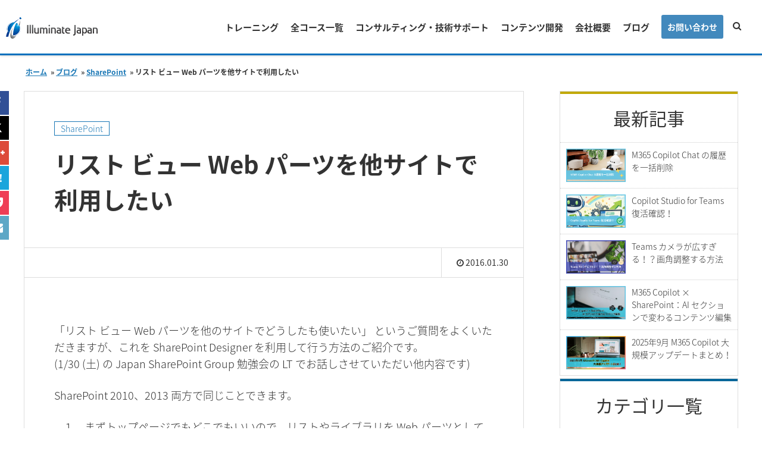

--- FILE ---
content_type: text/html; charset=UTF-8
request_url: https://www.illuminate-j.jp/blog/listviewwp
body_size: 14724
content:
<!doctype html>
<html lang="ja">
<head prefix="og: http://ogp.me/ns# fb: http://ogp.me/ns/fb# article: http://ogp.me/ns/article#">
    <meta charset="UTF-8">
    <meta name="viewport" content="width=device-width, initial-scale=1.0, minimum-scale=1.0, maximum-scale=1.0, user-scalable=no">
    <title>リスト ビュー Web パーツを他サイトで利用したい | 株式会社イルミネート・ジャパン</title>
<meta name="description" content="「リスト ビュー Web パーツを他のサイトでどうしたも使いたい」 というご質問をよくいただきますが、これを SharePoint Designer を利用して行う方法のご紹介です。(1/30 (土) の Japan S [&hellip;]" />
<meta property="og:title" content="リスト ビュー Web パーツを他サイトで利用したい | 株式会社イルミネート・ジャパン">
<meta property="og:description" content="「リスト ビュー Web パーツを他のサイトでどうしたも使いたい」 というご質問をよくいただきますが、これを SharePoint Designer を利用して行う方法のご紹介です。(1/30 (土) の Japan S [&hellip;]">
<meta property="og:url" content="https://www.illuminate-j.jp/blog/listviewwp">
<meta property="og:image" content="https://www.illuminate-j.jp/wp-content/uploads/2016/01/image81.png">
<meta property="og:locale" content="ja">
<meta property="og:type" content="article">
<meta property="og:site_name" content="株式会社イルミネート・ジャパン">
<meta name="twitter:image" content="https://www.illuminate-j.jp/wp-content/uploads/2016/01/image81.png">
    <meta name='robots' content='max-image-preview:large' />
<link rel="alternate" type="application/rss+xml" title="株式会社イルミネート・ジャパン &raquo; リスト ビュー Web パーツを他サイトで利用したい のコメントのフィード" href="https://www.illuminate-j.jp/blog/listviewwp/feed" />
<link rel="alternate" title="oEmbed (JSON)" type="application/json+oembed" href="https://www.illuminate-j.jp/wp-json/oembed/1.0/embed?url=https%3A%2F%2Fwww.illuminate-j.jp%2Fblog%2Flistviewwp" />
<link rel="alternate" title="oEmbed (XML)" type="text/xml+oembed" href="https://www.illuminate-j.jp/wp-json/oembed/1.0/embed?url=https%3A%2F%2Fwww.illuminate-j.jp%2Fblog%2Flistviewwp&#038;format=xml" />
<style id='wp-img-auto-sizes-contain-inline-css' type='text/css'>
img:is([sizes=auto i],[sizes^="auto," i]){contain-intrinsic-size:3000px 1500px}
/*# sourceURL=wp-img-auto-sizes-contain-inline-css */
</style>
<style id='wp-block-paragraph-inline-css' type='text/css'>
.is-small-text{font-size:.875em}.is-regular-text{font-size:1em}.is-large-text{font-size:2.25em}.is-larger-text{font-size:3em}.has-drop-cap:not(:focus):first-letter{float:left;font-size:8.4em;font-style:normal;font-weight:100;line-height:.68;margin:.05em .1em 0 0;text-transform:uppercase}body.rtl .has-drop-cap:not(:focus):first-letter{float:none;margin-left:.1em}p.has-drop-cap.has-background{overflow:hidden}:root :where(p.has-background){padding:1.25em 2.375em}:where(p.has-text-color:not(.has-link-color)) a{color:inherit}p.has-text-align-left[style*="writing-mode:vertical-lr"],p.has-text-align-right[style*="writing-mode:vertical-rl"]{rotate:180deg}
/*# sourceURL=https://www.illuminate-j.jp/wp-includes/blocks/paragraph/style.min.css */
</style>
<style id='wp-emoji-styles-inline-css' type='text/css'>

	img.wp-smiley, img.emoji {
		display: inline !important;
		border: none !important;
		box-shadow: none !important;
		height: 1em !important;
		width: 1em !important;
		margin: 0 0.07em !important;
		vertical-align: -0.1em !important;
		background: none !important;
		padding: 0 !important;
	}
/*# sourceURL=wp-emoji-styles-inline-css */
</style>
<link rel='stylesheet' id='wp-block-library-css' href='https://www.illuminate-j.jp/wp-includes/css/dist/block-library/style.min.css?ver=6.9' type='text/css' media='all' />
<style id='global-styles-inline-css' type='text/css'>
:root{--wp--preset--aspect-ratio--square: 1;--wp--preset--aspect-ratio--4-3: 4/3;--wp--preset--aspect-ratio--3-4: 3/4;--wp--preset--aspect-ratio--3-2: 3/2;--wp--preset--aspect-ratio--2-3: 2/3;--wp--preset--aspect-ratio--16-9: 16/9;--wp--preset--aspect-ratio--9-16: 9/16;--wp--preset--color--black: #000000;--wp--preset--color--cyan-bluish-gray: #abb8c3;--wp--preset--color--white: #ffffff;--wp--preset--color--pale-pink: #f78da7;--wp--preset--color--vivid-red: #cf2e2e;--wp--preset--color--luminous-vivid-orange: #ff6900;--wp--preset--color--luminous-vivid-amber: #fcb900;--wp--preset--color--light-green-cyan: #7bdcb5;--wp--preset--color--vivid-green-cyan: #00d084;--wp--preset--color--pale-cyan-blue: #8ed1fc;--wp--preset--color--vivid-cyan-blue: #0693e3;--wp--preset--color--vivid-purple: #9b51e0;--wp--preset--gradient--vivid-cyan-blue-to-vivid-purple: linear-gradient(135deg,rgb(6,147,227) 0%,rgb(155,81,224) 100%);--wp--preset--gradient--light-green-cyan-to-vivid-green-cyan: linear-gradient(135deg,rgb(122,220,180) 0%,rgb(0,208,130) 100%);--wp--preset--gradient--luminous-vivid-amber-to-luminous-vivid-orange: linear-gradient(135deg,rgb(252,185,0) 0%,rgb(255,105,0) 100%);--wp--preset--gradient--luminous-vivid-orange-to-vivid-red: linear-gradient(135deg,rgb(255,105,0) 0%,rgb(207,46,46) 100%);--wp--preset--gradient--very-light-gray-to-cyan-bluish-gray: linear-gradient(135deg,rgb(238,238,238) 0%,rgb(169,184,195) 100%);--wp--preset--gradient--cool-to-warm-spectrum: linear-gradient(135deg,rgb(74,234,220) 0%,rgb(151,120,209) 20%,rgb(207,42,186) 40%,rgb(238,44,130) 60%,rgb(251,105,98) 80%,rgb(254,248,76) 100%);--wp--preset--gradient--blush-light-purple: linear-gradient(135deg,rgb(255,206,236) 0%,rgb(152,150,240) 100%);--wp--preset--gradient--blush-bordeaux: linear-gradient(135deg,rgb(254,205,165) 0%,rgb(254,45,45) 50%,rgb(107,0,62) 100%);--wp--preset--gradient--luminous-dusk: linear-gradient(135deg,rgb(255,203,112) 0%,rgb(199,81,192) 50%,rgb(65,88,208) 100%);--wp--preset--gradient--pale-ocean: linear-gradient(135deg,rgb(255,245,203) 0%,rgb(182,227,212) 50%,rgb(51,167,181) 100%);--wp--preset--gradient--electric-grass: linear-gradient(135deg,rgb(202,248,128) 0%,rgb(113,206,126) 100%);--wp--preset--gradient--midnight: linear-gradient(135deg,rgb(2,3,129) 0%,rgb(40,116,252) 100%);--wp--preset--font-size--small: 13px;--wp--preset--font-size--medium: 20px;--wp--preset--font-size--large: 36px;--wp--preset--font-size--x-large: 42px;--wp--preset--spacing--20: 0.44rem;--wp--preset--spacing--30: 0.67rem;--wp--preset--spacing--40: 1rem;--wp--preset--spacing--50: 1.5rem;--wp--preset--spacing--60: 2.25rem;--wp--preset--spacing--70: 3.38rem;--wp--preset--spacing--80: 5.06rem;--wp--preset--shadow--natural: 6px 6px 9px rgba(0, 0, 0, 0.2);--wp--preset--shadow--deep: 12px 12px 50px rgba(0, 0, 0, 0.4);--wp--preset--shadow--sharp: 6px 6px 0px rgba(0, 0, 0, 0.2);--wp--preset--shadow--outlined: 6px 6px 0px -3px rgb(255, 255, 255), 6px 6px rgb(0, 0, 0);--wp--preset--shadow--crisp: 6px 6px 0px rgb(0, 0, 0);}:where(.is-layout-flex){gap: 0.5em;}:where(.is-layout-grid){gap: 0.5em;}body .is-layout-flex{display: flex;}.is-layout-flex{flex-wrap: wrap;align-items: center;}.is-layout-flex > :is(*, div){margin: 0;}body .is-layout-grid{display: grid;}.is-layout-grid > :is(*, div){margin: 0;}:where(.wp-block-columns.is-layout-flex){gap: 2em;}:where(.wp-block-columns.is-layout-grid){gap: 2em;}:where(.wp-block-post-template.is-layout-flex){gap: 1.25em;}:where(.wp-block-post-template.is-layout-grid){gap: 1.25em;}.has-black-color{color: var(--wp--preset--color--black) !important;}.has-cyan-bluish-gray-color{color: var(--wp--preset--color--cyan-bluish-gray) !important;}.has-white-color{color: var(--wp--preset--color--white) !important;}.has-pale-pink-color{color: var(--wp--preset--color--pale-pink) !important;}.has-vivid-red-color{color: var(--wp--preset--color--vivid-red) !important;}.has-luminous-vivid-orange-color{color: var(--wp--preset--color--luminous-vivid-orange) !important;}.has-luminous-vivid-amber-color{color: var(--wp--preset--color--luminous-vivid-amber) !important;}.has-light-green-cyan-color{color: var(--wp--preset--color--light-green-cyan) !important;}.has-vivid-green-cyan-color{color: var(--wp--preset--color--vivid-green-cyan) !important;}.has-pale-cyan-blue-color{color: var(--wp--preset--color--pale-cyan-blue) !important;}.has-vivid-cyan-blue-color{color: var(--wp--preset--color--vivid-cyan-blue) !important;}.has-vivid-purple-color{color: var(--wp--preset--color--vivid-purple) !important;}.has-black-background-color{background-color: var(--wp--preset--color--black) !important;}.has-cyan-bluish-gray-background-color{background-color: var(--wp--preset--color--cyan-bluish-gray) !important;}.has-white-background-color{background-color: var(--wp--preset--color--white) !important;}.has-pale-pink-background-color{background-color: var(--wp--preset--color--pale-pink) !important;}.has-vivid-red-background-color{background-color: var(--wp--preset--color--vivid-red) !important;}.has-luminous-vivid-orange-background-color{background-color: var(--wp--preset--color--luminous-vivid-orange) !important;}.has-luminous-vivid-amber-background-color{background-color: var(--wp--preset--color--luminous-vivid-amber) !important;}.has-light-green-cyan-background-color{background-color: var(--wp--preset--color--light-green-cyan) !important;}.has-vivid-green-cyan-background-color{background-color: var(--wp--preset--color--vivid-green-cyan) !important;}.has-pale-cyan-blue-background-color{background-color: var(--wp--preset--color--pale-cyan-blue) !important;}.has-vivid-cyan-blue-background-color{background-color: var(--wp--preset--color--vivid-cyan-blue) !important;}.has-vivid-purple-background-color{background-color: var(--wp--preset--color--vivid-purple) !important;}.has-black-border-color{border-color: var(--wp--preset--color--black) !important;}.has-cyan-bluish-gray-border-color{border-color: var(--wp--preset--color--cyan-bluish-gray) !important;}.has-white-border-color{border-color: var(--wp--preset--color--white) !important;}.has-pale-pink-border-color{border-color: var(--wp--preset--color--pale-pink) !important;}.has-vivid-red-border-color{border-color: var(--wp--preset--color--vivid-red) !important;}.has-luminous-vivid-orange-border-color{border-color: var(--wp--preset--color--luminous-vivid-orange) !important;}.has-luminous-vivid-amber-border-color{border-color: var(--wp--preset--color--luminous-vivid-amber) !important;}.has-light-green-cyan-border-color{border-color: var(--wp--preset--color--light-green-cyan) !important;}.has-vivid-green-cyan-border-color{border-color: var(--wp--preset--color--vivid-green-cyan) !important;}.has-pale-cyan-blue-border-color{border-color: var(--wp--preset--color--pale-cyan-blue) !important;}.has-vivid-cyan-blue-border-color{border-color: var(--wp--preset--color--vivid-cyan-blue) !important;}.has-vivid-purple-border-color{border-color: var(--wp--preset--color--vivid-purple) !important;}.has-vivid-cyan-blue-to-vivid-purple-gradient-background{background: var(--wp--preset--gradient--vivid-cyan-blue-to-vivid-purple) !important;}.has-light-green-cyan-to-vivid-green-cyan-gradient-background{background: var(--wp--preset--gradient--light-green-cyan-to-vivid-green-cyan) !important;}.has-luminous-vivid-amber-to-luminous-vivid-orange-gradient-background{background: var(--wp--preset--gradient--luminous-vivid-amber-to-luminous-vivid-orange) !important;}.has-luminous-vivid-orange-to-vivid-red-gradient-background{background: var(--wp--preset--gradient--luminous-vivid-orange-to-vivid-red) !important;}.has-very-light-gray-to-cyan-bluish-gray-gradient-background{background: var(--wp--preset--gradient--very-light-gray-to-cyan-bluish-gray) !important;}.has-cool-to-warm-spectrum-gradient-background{background: var(--wp--preset--gradient--cool-to-warm-spectrum) !important;}.has-blush-light-purple-gradient-background{background: var(--wp--preset--gradient--blush-light-purple) !important;}.has-blush-bordeaux-gradient-background{background: var(--wp--preset--gradient--blush-bordeaux) !important;}.has-luminous-dusk-gradient-background{background: var(--wp--preset--gradient--luminous-dusk) !important;}.has-pale-ocean-gradient-background{background: var(--wp--preset--gradient--pale-ocean) !important;}.has-electric-grass-gradient-background{background: var(--wp--preset--gradient--electric-grass) !important;}.has-midnight-gradient-background{background: var(--wp--preset--gradient--midnight) !important;}.has-small-font-size{font-size: var(--wp--preset--font-size--small) !important;}.has-medium-font-size{font-size: var(--wp--preset--font-size--medium) !important;}.has-large-font-size{font-size: var(--wp--preset--font-size--large) !important;}.has-x-large-font-size{font-size: var(--wp--preset--font-size--x-large) !important;}
/*# sourceURL=global-styles-inline-css */
</style>

<style id='classic-theme-styles-inline-css' type='text/css'>
/*! This file is auto-generated */
.wp-block-button__link{color:#fff;background-color:#32373c;border-radius:9999px;box-shadow:none;text-decoration:none;padding:calc(.667em + 2px) calc(1.333em + 2px);font-size:1.125em}.wp-block-file__button{background:#32373c;color:#fff;text-decoration:none}
/*# sourceURL=/wp-includes/css/classic-themes.min.css */
</style>
<link rel='stylesheet' id='fancybox-css' href='/wp-content/plugins/easy-fancybox/fancybox/1.5.4/jquery.fancybox.min.css?ver=6.9' type='text/css' media='screen' />
<style id='fancybox-inline-css' type='text/css'>
#fancybox-outer{background:#ffffff}#fancybox-content{background:#ffffff;border-color:#ffffff;color:#000000;}#fancybox-title,#fancybox-title-float-main{color:#fff}
/*# sourceURL=fancybox-inline-css */
</style>
<link rel='stylesheet' id='hcb-style-css' href='/wp-content/plugins/highlighting-code-block/build/css/hcb--light.css?ver=2.0.1' type='text/css' media='all' />
<style id='hcb-style-inline-css' type='text/css'>
:root{--hcb--fz--base: 14px}:root{--hcb--fz--mobile: 13px}:root{--hcb--ff:Menlo, Consolas, "Hiragino Kaku Gothic ProN", "Hiragino Sans", Meiryo, sans-serif;}
/*# sourceURL=hcb-style-inline-css */
</style>
<script type="text/javascript" src="https://www.illuminate-j.jp/wp-includes/js/jquery/jquery.min.js?ver=3.7.1" id="jquery-core-js"></script>
<script type="text/javascript" src="https://www.illuminate-j.jp/wp-includes/js/jquery/jquery-migrate.min.js?ver=3.4.1" id="jquery-migrate-js"></script>
<link rel="https://api.w.org/" href="https://www.illuminate-j.jp/wp-json/" /><link rel="alternate" title="JSON" type="application/json" href="https://www.illuminate-j.jp/wp-json/wp/v2/posts/2285" /><link rel="EditURI" type="application/rsd+xml" title="RSD" href="https://www.illuminate-j.jp/xmlrpc.php?rsd" />
<meta name="generator" content="WordPress 6.9" />
<link rel="canonical" href="https://www.illuminate-j.jp/blog/listviewwp" />
<link rel='shortlink' href='https://www.illuminate-j.jp/?p=2285' />
    <link rel="shortcut icon" href="/images/favicon.ico" type="image/x-icon" />
    <link rel="apple-touch-icon" href="/apple-touch-icon.png" />
    <link rel="apple-touch-icon" sizes="57x57" href="/images/apple-touch-icon-57x57.png" />
    <link rel="apple-touch-icon" sizes="72x72" href="/images/apple-touch-icon-72x72.png" />
    <link rel="apple-touch-icon" sizes="76x76" href="/images/apple-touch-icon-76x76.png" />
    <link rel="apple-touch-icon" sizes="114x114" href="/images/apple-touch-icon-114x114.png" />
    <link rel="apple-touch-icon" sizes="120x120" href="/images/apple-touch-icon-120x120.png" />
    <link rel="apple-touch-icon" sizes="144x144" href="/images/apple-touch-icon-144x144.png" />
    <link rel="apple-touch-icon" sizes="152x152" href="/images/apple-touch-icon-152x152.png" />
    <link rel="apple-touch-icon" sizes="180x180" href="/images/apple-touch-icon-180x180.png" />
    <link rel="shortcut icon" href="/wp-content/themes/illuminate/images/favicon.ico" type="image/vnd.microsoft.icon">
    <link rel="stylesheet" href="https://maxcdn.bootstrapcdn.com/font-awesome/4.6.3/css/font-awesome.min.css">
     <!--<link rel="stylesheet" href="https://maxcdn.bootstrapcdn.com/font-awesome/6.4.2/css/font-awesome.min.css">-->
    <link rel="stylesheet" href="/wp-content/themes/illuminate/library/css/master-full.css?v=11">
    <link rel="stylesheet" href="/wp-content/themes/illuminate/add.css">
    <link rel="stylesheet" href="/wp-content/themes/illuminate/cta.css">
    <link rel="stylesheet" href="/wp-content/themes/illuminate/library/css/style.css">
    <script src="/wp-content/themes/illuminate/library/js/jquery.min.js"></script>
    </head>
<body  id="category" >
<div id="wrapper">
  <header id="header">
  <div id="logo_area">
    <div class="logo">
        <a href="/">
            <img class="dark-logo" src="/images/logo.svg" alt="株式会社イルミネート・ジャパン">
            <img class="light-logo" src="/images/logo_w.svg" alt="株式会社イルミネート・ジャパン">
        </a>
    </div>
    <!-- End .logo -->
  </div>
  <!-- End #logo_area -->
  <div id="nav_area">
    <div class="cts">
      <div id="search" class="clearfix">
        <p class="btn_search"><i class="fa fa-search"></i></p>
        <script>
          (function() {
            var cx = '016689405238102140190:u5fzz1rbnao';
            var gcse = document.createElement('script');
            gcse.type = 'text/javascript';
            gcse.async = true;
            gcse.src = 'https://cse.google.com/cse.js?cx=' + cx;
            var s = document.getElementsByTagName('script')[0];
            s.parentNode.insertBefore(gcse, s);
          })();
        </script>
        <gcse:search></gcse:search>
      </div>
      <nav id="nav_global">
        <ul id="menu-main-nav" class="menu"><li id="menu-item-2644" class="menu-item menu-item-type-post_type menu-item-object-page menu-item-has-children menu-item-2644"><a href="https://www.illuminate-j.jp/training">トレーニング</a>
<ul class="sub-menu">
	<li id="menu-item-7404" class="menu-item menu-item-type-post_type menu-item-object-page menu-item-7404"><a href="https://www.illuminate-j.jp/training/schedule">コース スケジュール</a></li>
	<li id="menu-item-7414" class="menu-item menu-item-type-post_type menu-item-object-page menu-item-7414"><a href="https://www.illuminate-j.jp/training/outline">受講要項/お支払い方法について</a></li>
	<li id="menu-item-75394" class="menu-item menu-item-type-post_type menu-item-object-page menu-item-75394"><a href="https://www.illuminate-j.jp/aboutus/trainingcenter">研修会場へのアクセス</a></li>
	<li id="menu-item-39914" class="menu-item menu-item-type-post_type menu-item-object-page menu-item-39914"><a href="https://www.illuminate-j.jp/training/onlineguide">オンラインコース ご受講ガイド</a></li>
</ul>
</li>
<li id="menu-item-9164" class="menu-item menu-item-type-post_type menu-item-object-page menu-item-has-children menu-item-9164"><a href="https://www.illuminate-j.jp/training/allcourses">全コース一覧</a>
<ul class="sub-menu">
	<li id="menu-item-19544" class="menu-item menu-item-type-post_type menu-item-object-page menu-item-19544"><a href="https://www.illuminate-j.jp/training/powerplatform">Power Platform</a></li>
	<li id="menu-item-8894" class="menu-item menu-item-type-post_type menu-item-object-page menu-item-8894"><a href="https://www.illuminate-j.jp/training/o365">SharePoint Online</a></li>
	<li id="menu-item-8884" class="menu-item menu-item-type-post_type menu-item-object-page menu-item-8884"><a href="https://www.illuminate-j.jp/training/it-management">Microsoft 365 管理</a></li>
	<li id="menu-item-73594" class="menu-item menu-item-type-post_type menu-item-object-page menu-item-73594"><a href="https://www.illuminate-j.jp/training/m365user">Microsoft 365 利活用</a></li>
	<li id="menu-item-73604" class="menu-item menu-item-type-post_type menu-item-object-page menu-item-73604"><a href="https://www.illuminate-j.jp/training/copilot">Copilot</a></li>
	<li id="menu-item-80647" class="menu-item menu-item-type-post_type menu-item-object-page menu-item-80647"><a href="https://www.illuminate-j.jp/training/sharepoint-server">SharePoint Server</a></li>
</ul>
</li>
<li id="menu-item-284" class="menu-item menu-item-type-post_type menu-item-object-page menu-item-284"><a href="https://www.illuminate-j.jp/consulting-support">コンサルティング・技術サポート</a></li>
<li id="menu-item-314" class="menu-item menu-item-type-post_type menu-item-object-page menu-item-314"><a href="https://www.illuminate-j.jp/contents-development">コンテンツ開発</a></li>
<li id="menu-item-7614" class="menu-item menu-item-type-post_type menu-item-object-page menu-item-has-children menu-item-7614"><a href="https://www.illuminate-j.jp/aboutus">会社概要</a>
<ul class="sub-menu">
	<li id="menu-item-7634" class="menu-item menu-item-type-post_type menu-item-object-page menu-item-7634"><a href="https://www.illuminate-j.jp/aboutus/news">ニュース</a></li>
	<li id="menu-item-7644" class="menu-item menu-item-type-post_type menu-item-object-page menu-item-7644"><a href="https://www.illuminate-j.jp/aboutus/engineers">技術者一覧</a></li>
	<li id="menu-item-7804" class="menu-item menu-item-type-post_type menu-item-object-page menu-item-7804"><a href="https://www.illuminate-j.jp/aboutus/books">書籍一覧</a></li>
	<li id="menu-item-7624" class="menu-item menu-item-type-post_type menu-item-object-page menu-item-7624"><a href="https://www.illuminate-j.jp/aboutus/access">アクセス</a></li>
</ul>
</li>
<li id="menu-item-17234" class="menu-item menu-item-type-post_type menu-item-object-page menu-item-17234"><a href="https://www.illuminate-j.jp/blog">ブログ</a></li>
<li id="menu-item-2684" class="menu-item menu-item-type-post_type menu-item-object-page menu-item-has-children menu-item-2684"><a href="https://www.illuminate-j.jp/contact-us">お問い合わせ</a>
<ul class="sub-menu">
	<li id="menu-item-57794" class="menu-item menu-item-type-post_type menu-item-object-page menu-item-57794"><a href="https://www.illuminate-j.jp/faq">よくあるご質問</a></li>
</ul>
</li>
</ul>      </nav>
    </div>
  </div>
</header>
<main id="main">
    <div class="header breadcrumb inner clearfix"> 
        <ul itemscope="" itemtype="https://schema.org/BreadcrumbList" class="breadcrumb">
                    <li itemprop="itemListElement" itemscope="" itemtype="https://schema.org/ListItem">
                    <a itemprop="item" href="/" class="pathway"><span itemprop="name">ホーム</span></a>
                    <span class="divider">»</span><meta itemprop="position" content="1"></li><li itemprop="itemListElement" itemscope="" itemtype="https://schema.org/ListItem">
                                <a itemprop="item" href="/blog" class="pathway">
                                <span itemprop="name">ブログ</span></a>
                                <span class="divider">»</span><meta itemprop="position" content="2">
                            </li><li itemprop="itemListElement" itemscope="" itemtype="https://schema.org/ListItem">
                            <a itemprop="item" href="https://www.illuminate-j.jp/blog/category/sharepoint" class="pathway"><span itemprop="name">SharePoint</span></a>
                            <span class="divider">»</span><meta itemprop="position" content="3">
                            </li><li itemprop="itemListElement" itemscope="" itemtype="https://schema.org/ListItem" class="active">
                        <span itemprop="name">リスト ビュー Web パーツを他サイトで利用したい</span><meta itemprop="position" content="4">
                        </li></ul>    </div>
    <!-- End #blog-detail -->
    <div class="two_section clearfix">
        <div class="inner clearfix">
            <div class="blog_section">
                <div class="cts">
                                        <article id="article_blog">
                        <header class="header">
                            <p class="category"><a href="https://www.illuminate-j.jp/blog/category/sharepoint">SharePoint</a></p>
                            <h1 class="title_main">リスト ビュー Web パーツを他サイトで利用したい</h1>
                        </header>
                        <div class="date_auther">
                            <ul class="clearfix">
                                <li class="date"><!--<i class="fa fa-clock-o"></i>--></li>
                                <li class="author"><!----><i class="fa fa-clock-o"></i> 2016.01.30</li>
                            </ul>
                        </div>
                        <!--<figure class="thumbnail">
                            <img src="" alt="">
                        </figure>-->
                        <div class="article">
                            <p><style>.boxblog{padding: 0.5em 1em;margin: 5em 0;background: #f0f7ff;}.btable th,.btable td { padding: 1em 10px 1em 1em;  border-right: 1px solid #bbb;}.boxblog ul,.boxblog ol,.boxblog li{list-style-type: none!important;padding-bottom:15px}.outline{ width: 100%;max-width: 500px;border: 3px solid #069;margin-top: 10px;border-left: none;border-right: none;display: inline-block;}.outline a {text-decoration: none;}.outline ol {padding-left: 1.0em !important;list-style: none;counter-reset: section; }.outline li{list-style:none !important;}.child_ol li {padding-left: 20px;margin-top:0px}code { display: inline-block; padding: 0.5em 0.25em; color: #444;background-color: #e7edf3; border-radius: 3px; border: solid 1px #d6dde4;font-size:18px;font-family:Consolas;margin:10px}</style></p>
<p>「リスト ビュー Web パーツを他のサイトでどうしたも使いたい」 というご質問をよくいただきますが、これを SharePoint Designer を利用して行う方法のご紹介です。<br />(1/30 (土) の Japan SharePoint Group 勉強会の LT でお話しさせていただい他内容です)</p>
<p>SharePoint 2010、2013 両方で同じことできます。</p>
<p style="margin-left: 15px;">１．まずトップページでもどこでもいいので、リストやライブラリを Web パーツとして貼り付けて、[現在のビューの編集] とかツールバーの種類とか、タイトル等の設定を行います。<br />２．SharePoint Designer でサイトを開き、リスト ビュー Web パーツを貼り付けたページを開きます。<br />３．コード内から対象のリスト ビュー Web パーツを探します。</p>
<p style="margin-left: 15px;">リスト ビュー Web パーツの開始タグは、<strong>&lt;WebPartPages:XsltListViewWebPart runat=&#8221;ser・・・</strong> からはじまるので、うまくコード内を検索して探してください。<br />同じページ内にリスト ビュー Web パーツが複数あれば、その分だけ &lt;WebPartPages:XsltListViewWebPart runat=&#8221;ser ・・ から始まるタグがあります。<br />その場合、開始タグにマウスカーソル合わせておいて、リボンの [Web パーツ ツール] – [書式] タブ内で、Web パーツのタイトルが確認できます。<br /><a href="/wp-content/uploads/2016/01/image80.png"><img decoding="async" style="background-image: none; padding-top: 0; padding-left: 0; display: inline; padding-right: 0; border: 0;" title="image" src="/wp-content/uploads/2016/01/image_thumb80.png" alt="image" width="504" height="96" border="0" /></a></p>
<p style="margin-left: 15px;">４．2010 だとここでリボン内に [リスト ビュー ツール] タブが表示されるので、この手順４はスキップしてください。</p>
<p style="margin-left: 15px;">2013 の場合、[リスト ビュー ツール] タブを表示するため、[プロパティ] をクリックします。<br /><a href="/wp-content/uploads/2016/01/image81.png"><img decoding="async" style="background-image: none; padding-top: 0; padding-left: 0; display: inline; padding-right: 0; border: 0;" title="image" src="/wp-content/uploads/2016/01/image_thumb81.png" alt="image" width="504" height="96" border="0" /></a><br />ブラウザーで利用できる Web パーツの編集画面と同様の画面がダイアログで開くため、なにも変更せず [OK] をクリックします。<br /><a href="/wp-content/uploads/2016/01/image82.png"><img fetchpriority="high" decoding="async" style="background-image: none; padding-top: 0; padding-left: 0; display: inline; padding-right: 0; border: 0;" title="image" src="/wp-content/uploads/2016/01/image_thumb82.png" alt="image" width="234" height="380" border="0" /></a><br />その後再度リスト ビュー Web パーツの開始タグコードにマウス カーソルを合わせると、リボンに [リスト ビュー ツール] タブがでてきます。</p>
<p style="margin-left: 15px;">５．[リスト ビュー ツール] – [Web パーツ] タブ内の [サイト ギャラリーへ] をクリックします。<br /><a href="/wp-content/uploads/2016/01/image83.png"><img loading="lazy" decoding="async" style="background-image: none; padding-top: 0; padding-left: 0; display: inline; padding-right: 0; border: 0;" title="image" src="/wp-content/uploads/2016/01/image_thumb83.png" alt="image" width="504" height="96" border="0" /></a><br />６．[サイト ギャラリーへの Web パーツの保存] ダイアログが表示されます。<br />名前はエンコードされるので半角で付け直したほうがいいです。[OK] をクリックします。<br />７．次のような絶対パスでリストを参照していいかどうか確認するダイアログが表示されるため、[はい] をクリックします。<br /><a href="/wp-content/uploads/2016/01/image84.png"><img loading="lazy" decoding="async" style="background-image: none; padding-top: 0; padding-left: 0; display: inline; padding-right: 0; border: 0;" title="image" src="/wp-content/uploads/2016/01/image_thumb84.png" alt="image" width="504" height="75" border="0" /></a><br />８．SharePoint Designer は閉じて OK です。操作で利用したページは保存する必要ありません。<br />９．同じサイト コレクション内の他サイトを開き、Web パーツを配置する際、[その他] カテゴリーより、配置できます。<br /><a href="/wp-content/uploads/2016/01/image85.png"><img loading="lazy" decoding="async" style="background-image: none; padding-top: 0; padding-left: 0; display: inline; padding-right: 0; border: 0;" title="image" src="/wp-content/uploads/2016/01/image_thumb85.png" alt="image" width="504" height="327" border="0" /></a></p>
<ul>
<li>SPD でサイト ギャラリーに保存した Web パーツを [その他] カテゴリーから消したい場合、Web パーツ ギャラリーより削除ください。</li>
<li>Web パーツ ギャラリーから webpart ファイルをダウンロードし、他サイト コレクションの Web パーツ ギャラリーに UP しても、他サイト コレクションでは利用できません。</li>
</ul>
<p>奥田 <img decoding="async" class="wlEmoticon wlEmoticon-bunny" src="/wp-content/uploads/2016/01/wlemoticon-bunny10.png" alt="Bunny" /></p>


<p></p>


<section class="js-cta-2025 sps" style="margin-top: 50px">
<h3 class="js-cta-2025__title">SharePoint Server 関連コース</h3>
<ul style="margin-bottom: 0px;padding-bottom: 0px;margin-top: 25px">
<li>
  <h4 class="js-cta-2025__head">
    <a href="/training/detail/ci635-H" target="_blank" rel="noopener">
      <span class='js-cta-2025__code'>CI635-H</span>
      <span class="js-cta-2025__name">SharePoint Server サイト構築</span>
    </a>
  </h4>
  <p class="js-cta-2025__desc">SharePoint Server のサイト管理やサイト構築を行う方を対象に、サイト構築や運用管理に必要となる基本スキルやサイト構築方法を習得いただけるコースです。これから SharePoint の管理を行う IT 管理者の方や、サイト管理やサイト構築を行う担当者の方に最適です。Subscription Edition に対応しており、アップデートによる新しい機能やこれまでとの差異も含めて解説！</p>
</li>
</ul>
</section>
                            <div class="tag-list">
                            <p><span class="icon"><i class="fa fa-tag"></i></span> <a href="https://www.illuminate-j.jp/blog/tag/listviewwp" rel="tag">リストビュー Web パーツ</a> <a href="https://www.illuminate-j.jp/blog/tag/sharepoint-designer" rel="tag">SharePoint Designer</a> <a href="https://www.illuminate-j.jp/blog/tag/sharepoint-2010" rel="tag">SharePoint 2010</a> <a href="https://www.illuminate-j.jp/blog/tag/sharepoint-2013" rel="tag">SharePoint 2013</a></p>                            </div>
                            <!-- End .tag-list -->
                        </div>
                        <!-- End .article -->
                        <div class="sns_blog clearfix">
                        <ul>
                            <li>
                            <!-- Facebook -->
                            <a target="_blank" class="facebook" href="http://www.facebook.com/sharer.php?u=https%3A%2F%2Fwww.illuminate-j.jp%2Fblog%2Flistviewwp&amp;t=%E3%83%AA%E3%82%B9%E3%83%88+%E3%83%93%E3%83%A5%E3%83%BC+Web+%E3%83%91%E3%83%BC%E3%83%84%E3%82%92%E4%BB%96%E3%82%B5%E3%82%A4%E3%83%88%E3%81%A7%E5%88%A9%E7%94%A8%E3%81%97%E3%81%9F%E3%81%84" title="Facebookで共有">
                                <i class="fa fa-facebook" aria-hidden="true"></i></a>
                            </li>

                            <li>
                            <!-- Twitter -->
                            <a target="_blank" class="twitter" href="http://twitter.com/intent/tweet?text=%E3%83%AA%E3%82%B9%E3%83%88+%E3%83%93%E3%83%A5%E3%83%BC+Web+%E3%83%91%E3%83%BC%E3%83%84%E3%82%92%E4%BB%96%E3%82%B5%E3%82%A4%E3%83%88%E3%81%A7%E5%88%A9%E7%94%A8%E3%81%97%E3%81%9F%E3%81%84&amp;https%3A%2F%2Fwww.illuminate-j.jp%2Fblog%2Flistviewwp&amp;url=https%3A%2F%2Fwww.illuminate-j.jp%2Fblog%2Flistviewwp" target="_blank" title="Twitterで共有">
<svg xmlns="http://www.w3.org/2000/svg" viewBox="0 0 512 512"><!--!Font Awesome Free 6.6.0 by @fontawesome - https://fontawesome.com License - https://fontawesome.com/license/free Copyright 2024 Fonticons, Inc.--><path d="M389.2 48h70.6L305.6 224.2 487 464H345L233.7 318.6 106.5 464H35.8L200.7 275.5 26.8 48H172.4L272.9 180.9 389.2 48zM364.4 421.8h39.1L151.1 88h-42L364.4 421.8z"/></svg>
                                <!-- <i class="fa fa-twitter" aria-hidden="true"></i>-->
</a>
                            </li>

                            <li>
                            <!-- Google+ -->
                            <a target="_blank" class="google" href="https://plus.google.com/share?url=https%3A%2F%2Fwww.illuminate-j.jp%2Fblog%2Flistviewwp" title="Google+で共有">
                                <i class="fa fa-google-plus" aria-hidden="true"></i></a>
                            </li>

                            <li>
                            <!-- hatena -->
                            <a target="_blank" class="hatena" href="http://b.hatena.ne.jp/add?mode=confirm&amp;url=https%3A%2F%2Fwww.illuminate-j.jp%2Fblog%2Flistviewwp&amp;title=%E3%83%AA%E3%82%B9%E3%83%88+%E3%83%93%E3%83%A5%E3%83%BC+Web+%E3%83%91%E3%83%BC%E3%83%84%E3%82%92%E4%BB%96%E3%82%B5%E3%82%A4%E3%83%88%E3%81%A7%E5%88%A9%E7%94%A8%E3%81%97%E3%81%9F%E3%81%84" data-hatena-bookmark-title="https://www.illuminate-j.jp/blog/listviewwp" title="このエントリーをはてなブックマークに追加">
                                <i class="fa fa-hatena" rel="nofollow"></i></a>
                            <script type="text/javascript" src="https://b.st-hatena.com/js/bookmark_button.js" charset="utf-8" async="async"></script>
                            </li>

                            <li>
                            <!-- Pocket -->
                            <a target="_blank" class="pocket" href="http://getpocket.com/edit?url=https%3A%2F%2Fwww.illuminate-j.jp%2Fblog%2Flistviewwp" title="pocketで共有">
                                <i class="fa fa-get-pocket" aria-hidden="true"></i></a>
                            </li>

                            <li><a href="mailto:Name@Email.com?Subject=%E3%83%AA%E3%82%B9%E3%83%88+%E3%83%93%E3%83%A5%E3%83%BC+Web+%E3%83%91%E3%83%BC%E3%83%84%E3%82%92%E4%BB%96%E3%82%B5%E3%82%A4%E3%83%88%E3%81%A7%E5%88%A9%E7%94%A8%E3%81%97%E3%81%9F%E3%81%84&amp;Body=%E3%83%AA%E3%82%B9%E3%83%88+%E3%83%93%E3%83%A5%E3%83%BC+Web+%E3%83%91%E3%83%BC%E3%83%84%E3%82%92%E4%BB%96%E3%82%B5%E3%82%A4%E3%83%88%E3%81%A7%E5%88%A9%E7%94%A8%E3%81%97%E3%81%9F%E3%81%84%0Ahttps%3A%2F%2Fwww.illuminate-j.jp%2Fblog%2Flistviewwp" title="Eメールで共有">
                                <i class="fa fa-envelope"></i></a></li>
                            </ul>
                        </div>
                        <!-- End .sns_blog -->
                    </article>
                                                <ul class="pagination">
                                                                         <li><a href="https://www.illuminate-j.jp/blog/sharepoint-designer-2013-dispform"><i class="fa fa-angle-left"></i>
                                         SharePoint Designer でお知らせ 表示フォーム デザイン変更例</a></li>

                                                                                                       <li><a href="https://www.illuminate-j.jp/blog/azure-rms"><i class="fa fa-angle-right"></i>
                                         Azure RMS 共有アプリケーション利用に必要なライセンスとその違い (検証結果)</a></li>
                                                             </ul>
                                                              </div>
                <!-- End .cts -->  
            </div>
            <!-- End .blog_section -->
            <aside id="side" class="af_right af_clearfix">
    <div class="af_box_right af_newslist">
        <h2 class="af_title">最新記事</h2>
        <ul>
<li><a href="https://www.illuminate-j.jp/blog/copilot-chat-clear-history">
<figure class="af_newslist_img"><img width="520" height="294" src="/wp-content/uploads/2025/12/blog_copilotchat-history-i.png" class="attachment-520x350 size-520x350 wp-post-image" alt="" decoding="async" loading="lazy" srcset="/wp-content/uploads/2025/12/blog_copilotchat-history-i.png 675w, /wp-content/uploads/2025/12/blog_copilotchat-history-i-300x169.png 300w" sizes="auto, (max-width: 520px) 100vw, 520px" /></figure>
<p>M365 Copilot Chat の履歴を一括削除</p></a>
</li> <li><a href="https://www.illuminate-j.jp/blog/copilot-studio-classic-nlp-2">
<figure class="af_newslist_img"><img width="520" height="294" src="/wp-content/uploads/2025/12/blog_copilot-for-teams-recovery-i.png" class="attachment-520x350 size-520x350 wp-post-image" alt="" decoding="async" loading="lazy" srcset="/wp-content/uploads/2025/12/blog_copilot-for-teams-recovery-i.png 675w, /wp-content/uploads/2025/12/blog_copilot-for-teams-recovery-i-300x169.png 300w" sizes="auto, (max-width: 520px) 100vw, 520px" /></figure>
<p>Copilot Studio for Teams 復活確認！</p></a>
</li> <li><a href="https://www.illuminate-j.jp/blog/teams-camera-zoom">
<figure class="af_newslist_img"><img width="520" height="294" src="/wp-content/uploads/2025/10/Teams_camera_zoom_i.png" class="attachment-520x350 size-520x350 wp-post-image" alt="" decoding="async" loading="lazy" srcset="/wp-content/uploads/2025/10/Teams_camera_zoom_i.png 675w, /wp-content/uploads/2025/10/Teams_camera_zoom_i-300x169.png 300w" sizes="auto, (max-width: 520px) 100vw, 520px" /></figure>
<p>Teams カメラが広すぎる！？画角調整する方法</p></a>
</li> <li><a href="https://www.illuminate-j.jp/blog/m365copilot-ai-section">
<figure class="af_newslist_img"><img width="520" height="294" src="/wp-content/uploads/2025/10/ai-section_i.png" class="attachment-520x350 size-520x350 wp-post-image" alt="" decoding="async" loading="lazy" srcset="/wp-content/uploads/2025/10/ai-section_i.png 675w, /wp-content/uploads/2025/10/ai-section_i-300x169.png 300w" sizes="auto, (max-width: 520px) 100vw, 520px" /></figure>
<p>M365 Copilot × SharePoint：AI セクションで変わるコンテンツ編集</p></a>
</li> <li><a href="https://www.illuminate-j.jp/blog/m365copilot-202509update">
<figure class="af_newslist_img"><img width="520" height="294" src="/wp-content/uploads/2025/09/blog_M365Copilot_02_i.png" class="attachment-520x350 size-520x350 wp-post-image" alt="" decoding="async" loading="lazy" srcset="/wp-content/uploads/2025/09/blog_M365Copilot_02_i.png 675w, /wp-content/uploads/2025/09/blog_M365Copilot_02_i-300x169.png 300w" sizes="auto, (max-width: 520px) 100vw, 520px" /></figure>
<p>2025年9月 M365 Copilot 大規模アップデートまとめ！</p></a>
</li> </ul>
    </div>
    <div class="af_box_right af_newslist af_topiclist">
        <h2 class="af_title af_information">カテゴリ一覧</h2>
        <ul id="blog_topic">
            	<li class="cat-item cat-item-1164"><a href="https://www.illuminate-j.jp/blog/category/powerapps">Power Apps</a>
</li>
	<li class="cat-item cat-item-1184"><a href="https://www.illuminate-j.jp/blog/category/power-automate">Power Automate</a>
</li>
	<li class="cat-item cat-item-1284"><a href="https://www.illuminate-j.jp/blog/category/power-bi">Power BI</a>
</li>
	<li class="cat-item cat-item-334"><a href="https://www.illuminate-j.jp/blog/category/sharepoint">SharePoint</a>
</li>
	<li class="cat-item cat-item-1974"><a href="https://www.illuminate-j.jp/blog/category/copilot">Copilot</a>
</li>
	<li class="cat-item cat-item-1604"><a href="https://www.illuminate-j.jp/blog/category/copilot-studio">Copilot Studio</a>
</li>
	<li class="cat-item cat-item-1324"><a href="https://www.illuminate-j.jp/blog/category/teams">Teams</a>
</li>
	<li class="cat-item cat-item-1434"><a href="https://www.illuminate-j.jp/blog/category/microsoft-365">Microsoft 365</a>
</li>
	<li class="cat-item cat-item-1634"><a href="https://www.illuminate-j.jp/blog/category/dataverse-for-teams">Dataverse for Teams</a>
</li>
	<li class="cat-item cat-item-504"><a href="https://www.illuminate-j.jp/blog/category/sharepointframework">SharePoint Framework</a>
</li>
	<li class="cat-item cat-item-1644"><a href="https://www.illuminate-j.jp/blog/category/windows-365">Windows 365</a>
</li>
	<li class="cat-item cat-item-864"><a href="https://www.illuminate-j.jp/blog/category/announce">アナウンス</a>
</li>
        </ul>
    </div>
    <!-- End .af_box_right -->
</aside>
<!-- End side -->        </div>
        <!-- End .inner -->
    </div>
    <!-- End .two_section -->
    <div class="block block_cta block_white color_bg_dark mtp00"><div class="inner"><h2 class="title_main">お問い合わせ</h2><p class="thin">イルミネート・ジャパンが提供するトレーニングやサービスに関するご相談など、<br class='responsive'>お気軽にご連絡ください。</p><a target="_blank" class="cta_button btn btn-transparent" href="/contact-us" title="担当者に相談する">担当者に相談する</a></div></div></div></main>
<script type="text/javascript">

    /* ===================================================================
    .sns_blog
    =================================================================== */

    $(function() {
      $(window).on('scroll', function() {
        var sn_h = $('#article_blog .sns_blog').height();
        var bd_h = $('#article_blog').height();
        var area_h = bd_h - sn_h;
        var ScrTop = $(document).scrollTop();
        if ($(this).scrollTop() > area_h) {
            $('#article_blog .sns_blog').css({
                bottom: 0,
            });
        } else {
            $('#article_blog .sns_blog').css({
                bottom: "auto",
                top: ScrTop
            });
        }
      });
    });

    $(document).ready(function() {
        /*
        if(!is_preview()) {
            trip_fonts();
        } else {
            console.log('Preview mode');
        }
        */
    });
    function is_preview() {
        var url = $(location).attr('href');
        console.log(url);
        if(url.indexOf("?preview=") != -1) {
            var preview_params = url.split("?preview=");
            var is_preview = preview_params[preview_params.length - 1];
            if(is_preview == '1') {
                return true;
            }
        } 
        return false;
    }
    function trip_fonts() {

        //I. Check span tag
        $('#article_blog .article span').each(function() {

            var styles_val = $(this).attr('style');
            if(typeof styles_val !== typeof undefined && styles_val !== false) {
                
                styles_val = styles_val.toLowerCase();

                //1. Remove font family
                if(styles_val.indexOf('meiryo ui') != -1) {
                    $(this).css('font-family','inherit');
                }

                //2. Remove #000 color
                if(styles_val.indexOf('color:#000000') != -1) {
                    $(this).css('color','inherit');
                }

                //3. Remove span 'font-size: small'
                if(styles_val.indexOf('font-size:small') != -1) {
                    $(this).css('font-size', 'inherit');
                }
            }

        });

        // Check h2 tag
        $('#article_blog .article h2').each(function() {
            //1. Remove ■ 
            if($(this).html().indexOf('■ ')) {
                $(this).html($(this).html().replace('■ ',''));
            }
        });

        // Check font tag
        $('#article_blog .article font').each(function() {
            //1. Remove face
            var attr_face = $(this).attr('face');
            var attr_color = $(this).attr('color');
            var attr_size = $(this).attr('size');

            //1. Remove font family
            if(typeof attr_face !== typeof undefined && attr_face !== false) {
                if(attr_face.indexOf('Meiryo UI') != -1) {
                    $(this).removeAttr('face');
                }
            }

            //2. Remove color
            if(typeof attr_color !== typeof undefined && attr_color !== false) {
                if(attr_color.indexOf('#000000') != -1) {
                    $(this).removeAttr('color');
                }
            }

            //3. Remove color
            if(typeof attr_size !== typeof undefined && attr_size !== false) {
                if(attr_size.indexOf('2') != -1) {
                    $(this).removeAttr('size');
                }
            }
        });
            
    }
</script>
<footer id="footer">
  <ul id="breadcrumb" class="inner clearfix">
      <ul itemscope="" itemtype="https://schema.org/BreadcrumbList" class="breadcrumb">
                    <li itemprop="itemListElement" itemscope="" itemtype="https://schema.org/ListItem">
                    <a itemprop="item" href="/" class="pathway"><span itemprop="name">ホーム</span></a>
                    <span class="divider">»</span><meta itemprop="position" content="1"></li><li itemprop="itemListElement" itemscope="" itemtype="https://schema.org/ListItem">
                                <a itemprop="item" href="/blog" class="pathway">
                                <span itemprop="name">ブログ</span></a>
                                <span class="divider">»</span><meta itemprop="position" content="2">
                            </li><li itemprop="itemListElement" itemscope="" itemtype="https://schema.org/ListItem">
                            <a itemprop="item" href="https://www.illuminate-j.jp/blog/category/sharepoint" class="pathway"><span itemprop="name">SharePoint</span></a>
                            <span class="divider">»</span><meta itemprop="position" content="3">
                            </li><li itemprop="itemListElement" itemscope="" itemtype="https://schema.org/ListItem" class="active">
                        <span itemprop="name">リスト ビュー Web パーツを他サイトで利用したい</span><meta itemprop="position" content="4">
                        </li></ul>  </ul>
  <div class="block01 inner clearfix">
    <div class="box">
      <!-- <h2 class="title">Navigation</h2> -->
      <ul id="menu-footer-nav" class="menu"><li id="menu-item-2694" class="menu-item menu-item-type-post_type menu-item-object-page menu-item-2694"><a href="https://www.illuminate-j.jp/training">トレーニング</a></li>
<li id="menu-item-1654" class="menu-item menu-item-type-post_type menu-item-object-page menu-item-1654"><a href="https://www.illuminate-j.jp/consulting-support">コンサルティング・技術サポート</a></li>
<li id="menu-item-1644" class="menu-item menu-item-type-post_type menu-item-object-page menu-item-1644"><a href="https://www.illuminate-j.jp/contents-development">コンテンツ開発</a></li>
<li id="menu-item-14544" class="menu-item menu-item-type-post_type menu-item-object-page menu-item-14544"><a href="https://www.illuminate-j.jp/aboutus">会社概要</a></li>
<li id="menu-item-17235" class="menu-item menu-item-type-post_type menu-item-object-page menu-item-17235"><a href="https://www.illuminate-j.jp/blog">ブログ</a></li>
</ul>    </div>
    <div class="box">
      <!-- <h2 class="title">About</h2> -->
      <ul id="menu-footer-about" class="menu"><li id="menu-item-2714" class="menu-item menu-item-type-post_type menu-item-object-page menu-item-2714"><a href="https://www.illuminate-j.jp/privacy">個人情報保護方針</a></li>
<li id="menu-item-2724" class="menu-item menu-item-type-post_type menu-item-object-page menu-item-2724"><a href="https://www.illuminate-j.jp/privacy_poricy">個人情報の取り扱いについて</a></li>
<li id="menu-item-2734" class="menu-item menu-item-type-post_type menu-item-object-page menu-item-2734"><a href="https://www.illuminate-j.jp/contact-us">お問い合わせ</a></li>
<li id="menu-item-57804" class="menu-item menu-item-type-post_type menu-item-object-page menu-item-57804"><a href="https://www.illuminate-j.jp/faq">よくあるご質問</a></li>
</ul>    </div>
    <div class="box address">
      <!-- <h2 class="title">Address</h2> -->
      <h3 class="title_sub">株式会社イルミネート・ジャパン</h3>
      <p>〒105-0001<br>東京都港区虎ノ門 3-18-16  虎ノ門菅井ビル 3F<br>TEL : 03-5777-9977<br>Mail : <a href="mailto:training@illuminate-j.jp">training@illuminate-j.jp</a></p>
      <div class="footer-logo clearfix">
        <!-- <img class="img" src="/images/microsoft-partner-logo-f.png" alt="Microsoft Partner (Silver Collaboration and Content)">-->
        <!-- <img class="img" src="/images/mvp-logo-f.png" alt="MVP (Most Valuable Professional)"> -->
      </div>
    </div>
  </div>
  <div class="block02">
  <ul class="sns">
      <li class="sns__item -fb"><a class="sns__link -fb" href="https://www.facebook.com/IlluminateJapan" target="_blank"><i class="fa fa-facebook"></i></a></li>
      <li class="sns__item -x"><a class="sns__link -x" href="https://twitter.com/illuminate_jpn" target="_blank"><svg xmlns="http://www.w3.org/2000/svg" viewBox="0 0 512 512"><!--!Font Awesome Free 6.6.0 by @fontawesome - https://fontawesome.com License - https://fontawesome.com/license/free Copyright 2024 Fonticons, Inc.--><path d="M389.2 48h70.6L305.6 224.2 487 464H345L233.7 318.6 106.5 464H35.8L200.7 275.5 26.8 48H172.4L272.9 180.9 389.2 48zM364.4 421.8h39.1L151.1 88h-42L364.4 421.8z"/></svg></a></li>
    </ul>
    <ul class="link">
      <li><a href="/aboutus">会社概要</a></li>
      <li><a href="/privacy">プライバシーポリシー</a></li>
      <li><a href="/sitemap">サイトマップ</a></li>
    </ul>
    <small class="copy">Copyright &copy;2026 Illuminate Japan Inc. All Rights Reserved.</small> </div>
</footer>

</div>
<p id="pagetop"><a href="#wrapper"><i class="fa fa-angle-up"></i></a></p>
<script src="/wp-content/themes/illuminate/library/js/wow.js"></script>
<script src="/wp-content/themes/illuminate/library/js/common.js"></script>
<script src="/wp-content/themes/illuminate/library/js/jquery.fancybox.js"></script>
<script src="/wp-content/themes/illuminate/library/js/jquery.fancybox-media.js"></script>
<!--[if lte IE 9]>
  <script src="/wp-content/themes/illuminate/js/flexibility.js"></script>
<![endif]-->
<script type="speculationrules">
{"prefetch":[{"source":"document","where":{"and":[{"href_matches":"/*"},{"not":{"href_matches":["/wp-*.php","/wp-admin/*","/wp-content/uploads/*","/wp-content/*","/wp-content/plugins/*","/wp-content/themes/illuminate/*","/*\\?(.+)"]}},{"not":{"selector_matches":"a[rel~=\"nofollow\"]"}},{"not":{"selector_matches":".no-prefetch, .no-prefetch a"}}]},"eagerness":"conservative"}]}
</script>
<script type="text/javascript" src="/wp-content/plugins/easy-fancybox/vendor/purify.min.js?ver=6.9" id="fancybox-purify-js"></script>
<script type="text/javascript" id="jquery-fancybox-js-extra">
/* <![CDATA[ */
var efb_i18n = {"close":"Close","next":"Next","prev":"Previous","startSlideshow":"Start slideshow","toggleSize":"Toggle size"};
//# sourceURL=jquery-fancybox-js-extra
/* ]]> */
</script>
<script type="text/javascript" src="/wp-content/plugins/easy-fancybox/fancybox/1.5.4/jquery.fancybox.min.js?ver=6.9" id="jquery-fancybox-js"></script>
<script type="text/javascript" id="jquery-fancybox-js-after">
/* <![CDATA[ */
var fb_timeout, fb_opts={'autoScale':true,'showCloseButton':true,'width':560,'height':340,'margin':20,'pixelRatio':'false','padding':10,'centerOnScroll':false,'enableEscapeButton':true,'speedIn':300,'speedOut':300,'overlayShow':true,'hideOnOverlayClick':true,'overlayColor':'#000','overlayOpacity':0.6,'minViewportWidth':320,'minVpHeight':320,'disableCoreLightbox':'true','enableBlockControls':'true','fancybox_openBlockControls':'true' };
if(typeof easy_fancybox_handler==='undefined'){
var easy_fancybox_handler=function(){
jQuery([".nolightbox","a.wp-block-file__button","a.pin-it-button","a[href*='pinterest.com\/pin\/create']","a[href*='facebook.com\/share']","a[href*='twitter.com\/share']"].join(',')).addClass('nofancybox');
jQuery('a.fancybox-close').on('click',function(e){e.preventDefault();jQuery.fancybox.close()});
/* IMG */
						var unlinkedImageBlocks=jQuery(".wp-block-image > img:not(.nofancybox,figure.nofancybox>img)");
						unlinkedImageBlocks.wrap(function() {
							var href = jQuery( this ).attr( "src" );
							return "<a href='" + href + "'></a>";
						});
var fb_IMG_select=jQuery('a[href*=".jpg" i]:not(.nofancybox,li.nofancybox>a,figure.nofancybox>a),area[href*=".jpg" i]:not(.nofancybox),a[href*=".png" i]:not(.nofancybox,li.nofancybox>a,figure.nofancybox>a),area[href*=".png" i]:not(.nofancybox),a[href*=".webp" i]:not(.nofancybox,li.nofancybox>a,figure.nofancybox>a),area[href*=".webp" i]:not(.nofancybox),a[href*=".jpeg" i]:not(.nofancybox,li.nofancybox>a,figure.nofancybox>a),area[href*=".jpeg" i]:not(.nofancybox)');
fb_IMG_select.addClass('fancybox image');
var fb_IMG_sections=jQuery('.gallery,.wp-block-gallery,.tiled-gallery,.wp-block-jetpack-tiled-gallery,.ngg-galleryoverview,.ngg-imagebrowser,.nextgen_pro_blog_gallery,.nextgen_pro_film,.nextgen_pro_horizontal_filmstrip,.ngg-pro-masonry-wrapper,.ngg-pro-mosaic-container,.nextgen_pro_sidescroll,.nextgen_pro_slideshow,.nextgen_pro_thumbnail_grid,.tiled-gallery');
fb_IMG_sections.each(function(){jQuery(this).find(fb_IMG_select).attr('rel','gallery-'+fb_IMG_sections.index(this));});
jQuery('a.fancybox,area.fancybox,.fancybox>a').each(function(){jQuery(this).fancybox(jQuery.extend(true,{},fb_opts,{'transition':'elastic','transitionIn':'elastic','transitionOut':'elastic','opacity':false,'hideOnContentClick':false,'titleShow':true,'titlePosition':'over','titleFromAlt':true,'showNavArrows':true,'enableKeyboardNav':true,'cyclic':false,'mouseWheel':'true','changeSpeed':250,'changeFade':300}))});
};};
jQuery(easy_fancybox_handler);jQuery(document).on('post-load',easy_fancybox_handler);

//# sourceURL=jquery-fancybox-js-after
/* ]]> */
</script>
<script type="text/javascript" src="/wp-content/plugins/easy-fancybox/vendor/jquery.easing.min.js?ver=1.4.1" id="jquery-easing-js"></script>
<script type="text/javascript" src="/wp-content/plugins/easy-fancybox/vendor/jquery.mousewheel.min.js?ver=3.1.13" id="jquery-mousewheel-js"></script>
<script type="text/javascript" src="/wp-content/plugins/highlighting-code-block/assets/js/prism.js?ver=2.0.1" id="hcb-prism-js"></script>
<script type="text/javascript" src="https://www.illuminate-j.jp/wp-includes/js/clipboard.min.js?ver=2.0.11" id="clipboard-js"></script>
<script type="text/javascript" id="hcb-script-js-extra">
/* <![CDATA[ */
var hcbVars = {"showCopyBtn":"1","copyBtnLabel":"\u30b3\u30fc\u30c9\u3092\u30af\u30ea\u30c3\u30d7\u30dc\u30fc\u30c9\u306b\u30b3\u30d4\u30fc\u3059\u308b"};
//# sourceURL=hcb-script-js-extra
/* ]]> */
</script>
<script type="text/javascript" src="/wp-content/plugins/highlighting-code-block/build/js/hcb_script.js?ver=2.0.1" id="hcb-script-js"></script>
<script id="wp-emoji-settings" type="application/json">
{"baseUrl":"https://s.w.org/images/core/emoji/17.0.2/72x72/","ext":".png","svgUrl":"https://s.w.org/images/core/emoji/17.0.2/svg/","svgExt":".svg","source":{"concatemoji":"https://www.illuminate-j.jp/wp-includes/js/wp-emoji-release.min.js?ver=6.9"}}
</script>
<script type="module">
/* <![CDATA[ */
/*! This file is auto-generated */
const a=JSON.parse(document.getElementById("wp-emoji-settings").textContent),o=(window._wpemojiSettings=a,"wpEmojiSettingsSupports"),s=["flag","emoji"];function i(e){try{var t={supportTests:e,timestamp:(new Date).valueOf()};sessionStorage.setItem(o,JSON.stringify(t))}catch(e){}}function c(e,t,n){e.clearRect(0,0,e.canvas.width,e.canvas.height),e.fillText(t,0,0);t=new Uint32Array(e.getImageData(0,0,e.canvas.width,e.canvas.height).data);e.clearRect(0,0,e.canvas.width,e.canvas.height),e.fillText(n,0,0);const a=new Uint32Array(e.getImageData(0,0,e.canvas.width,e.canvas.height).data);return t.every((e,t)=>e===a[t])}function p(e,t){e.clearRect(0,0,e.canvas.width,e.canvas.height),e.fillText(t,0,0);var n=e.getImageData(16,16,1,1);for(let e=0;e<n.data.length;e++)if(0!==n.data[e])return!1;return!0}function u(e,t,n,a){switch(t){case"flag":return n(e,"\ud83c\udff3\ufe0f\u200d\u26a7\ufe0f","\ud83c\udff3\ufe0f\u200b\u26a7\ufe0f")?!1:!n(e,"\ud83c\udde8\ud83c\uddf6","\ud83c\udde8\u200b\ud83c\uddf6")&&!n(e,"\ud83c\udff4\udb40\udc67\udb40\udc62\udb40\udc65\udb40\udc6e\udb40\udc67\udb40\udc7f","\ud83c\udff4\u200b\udb40\udc67\u200b\udb40\udc62\u200b\udb40\udc65\u200b\udb40\udc6e\u200b\udb40\udc67\u200b\udb40\udc7f");case"emoji":return!a(e,"\ud83e\u1fac8")}return!1}function f(e,t,n,a){let r;const o=(r="undefined"!=typeof WorkerGlobalScope&&self instanceof WorkerGlobalScope?new OffscreenCanvas(300,150):document.createElement("canvas")).getContext("2d",{willReadFrequently:!0}),s=(o.textBaseline="top",o.font="600 32px Arial",{});return e.forEach(e=>{s[e]=t(o,e,n,a)}),s}function r(e){var t=document.createElement("script");t.src=e,t.defer=!0,document.head.appendChild(t)}a.supports={everything:!0,everythingExceptFlag:!0},new Promise(t=>{let n=function(){try{var e=JSON.parse(sessionStorage.getItem(o));if("object"==typeof e&&"number"==typeof e.timestamp&&(new Date).valueOf()<e.timestamp+604800&&"object"==typeof e.supportTests)return e.supportTests}catch(e){}return null}();if(!n){if("undefined"!=typeof Worker&&"undefined"!=typeof OffscreenCanvas&&"undefined"!=typeof URL&&URL.createObjectURL&&"undefined"!=typeof Blob)try{var e="postMessage("+f.toString()+"("+[JSON.stringify(s),u.toString(),c.toString(),p.toString()].join(",")+"));",a=new Blob([e],{type:"text/javascript"});const r=new Worker(URL.createObjectURL(a),{name:"wpTestEmojiSupports"});return void(r.onmessage=e=>{i(n=e.data),r.terminate(),t(n)})}catch(e){}i(n=f(s,u,c,p))}t(n)}).then(e=>{for(const n in e)a.supports[n]=e[n],a.supports.everything=a.supports.everything&&a.supports[n],"flag"!==n&&(a.supports.everythingExceptFlag=a.supports.everythingExceptFlag&&a.supports[n]);var t;a.supports.everythingExceptFlag=a.supports.everythingExceptFlag&&!a.supports.flag,a.supports.everything||((t=a.source||{}).concatemoji?r(t.concatemoji):t.wpemoji&&t.twemoji&&(r(t.twemoji),r(t.wpemoji)))});
//# sourceURL=https://www.illuminate-j.jp/wp-includes/js/wp-emoji-loader.min.js
/* ]]> */
</script>
<!-- Global site tag (gtag.js) - Google Analytics -->
<script async src="https://www.googletagmanager.com/gtag/js?id=UA-114690951-1"></script>
<script>
  window.dataLayer = window.dataLayer || [];
  function gtag(){dataLayer.push(arguments);}
  gtag('js', new Date());

  gtag('config', 'UA-114690951-1');
</script>
</body>
</html>

--- FILE ---
content_type: text/css
request_url: https://www.illuminate-j.jp/wp-content/themes/illuminate/library/css/master-full.css?v=11
body_size: 31302
content:
@import url(//fonts.googleapis.com/earlyaccess/notosansjapanese.css);
.animated {
    -webkit-animation-duration: 1s;
    animation-duration: 1s;
    -webkit-animation-fill-mode: both;
    animation-fill-mode: both
}

.animated.hinge {
    -webkit-animation-duration: 2s;
    animation-duration: 2s
}

@-webkit-keyframes bounce {
    0%,
    20%,
    50%,
    80%,
    100% {
        -webkit-transform: translateY(0);
        transform: translateY(0)
    }
    40% {
        -webkit-transform: translateY(-30px);
        transform: translateY(-30px)
    }
    60% {
        -webkit-transform: translateY(-15px);
        transform: translateY(-15px)
    }
}

@keyframes bounce {
    0%,
    20%,
    50%,
    80%,
    100% {
        -webkit-transform: translateY(0);
        -ms-transform: translateY(0);
        transform: translateY(0)
    }
    40% {
        -webkit-transform: translateY(-30px);
        -ms-transform: translateY(-30px);
        transform: translateY(-30px)
    }
    60% {
        -webkit-transform: translateY(-15px);
        -ms-transform: translateY(-15px);
        transform: translateY(-15px)
    }
}

.bounce {
    -webkit-animation-name: bounce;
    animation-name: bounce
}

@-webkit-keyframes flash {
    0%,
    50%,
    100% {
        opacity: 1
    }
    25%,
    75% {
        opacity: 0
    }
}

@keyframes flash {
    0%,
    50%,
    100% {
        opacity: 1
    }
    25%,
    75% {
        opacity: 0
    }
}

.flash {
    -webkit-animation-name: flash;
    animation-name: flash
}

@-webkit-keyframes pulse {
    0% {
        -webkit-transform: scale(1);
        transform: scale(1)
    }
    50% {
        -webkit-transform: scale(1.1);
        transform: scale(1.1)
    }
    100% {
        -webkit-transform: scale(1);
        transform: scale(1)
    }
}

@keyframes pulse {
    0% {
        -webkit-transform: scale(1);
        -ms-transform: scale(1);
        transform: scale(1)
    }
    50% {
        -webkit-transform: scale(1.1);
        -ms-transform: scale(1.1);
        transform: scale(1.1)
    }
    100% {
        -webkit-transform: scale(1);
        -ms-transform: scale(1);
        transform: scale(1)
    }
}

.pulse {
    -webkit-animation-name: pulse;
    animation-name: pulse
}

@-webkit-keyframes shake {
    0%,
    100% {
        -webkit-transform: translateX(0);
        transform: translateX(0)
    }
    10%,
    30%,
    50%,
    70%,
    90% {
        -webkit-transform: translateX(-10px);
        transform: translateX(-10px)
    }
    20%,
    40%,
    60%,
    80% {
        -webkit-transform: translateX(10px);
        transform: translateX(10px)
    }
}

@keyframes shake {
    0%,
    100% {
        -webkit-transform: translateX(0);
        -ms-transform: translateX(0);
        transform: translateX(0)
    }
    10%,
    30%,
    50%,
    70%,
    90% {
        -webkit-transform: translateX(-10px);
        -ms-transform: translateX(-10px);
        transform: translateX(-10px)
    }
    20%,
    40%,
    60%,
    80% {
        -webkit-transform: translateX(10px);
        -ms-transform: translateX(10px);
        transform: translateX(10px)
    }
}

.shake {
    -webkit-animation-name: shake;
    animation-name: shake
}

@-webkit-keyframes swing {
    20% {
        -webkit-transform: rotate(15deg);
        transform: rotate(15deg)
    }
    40% {
        -webkit-transform: rotate(-10deg);
        transform: rotate(-10deg)
    }
    60% {
        -webkit-transform: rotate(5deg);
        transform: rotate(5deg)
    }
    80% {
        -webkit-transform: rotate(-5deg);
        transform: rotate(-5deg)
    }
    100% {
        -webkit-transform: rotate(0deg);
        transform: rotate(0deg)
    }
}

@keyframes swing {
    20% {
        -webkit-transform: rotate(15deg);
        -ms-transform: rotate(15deg);
        transform: rotate(15deg)
    }
    40% {
        -webkit-transform: rotate(-10deg);
        -ms-transform: rotate(-10deg);
        transform: rotate(-10deg)
    }
    60% {
        -webkit-transform: rotate(5deg);
        -ms-transform: rotate(5deg);
        transform: rotate(5deg)
    }
    80% {
        -webkit-transform: rotate(-5deg);
        -ms-transform: rotate(-5deg);
        transform: rotate(-5deg)
    }
    100% {
        -webkit-transform: rotate(0deg);
        -ms-transform: rotate(0deg);
        transform: rotate(0deg)
    }
}

.swing {
    -webkit-transform-origin: top center;
    -ms-transform-origin: top center;
    transform-origin: top center;
    -webkit-animation-name: swing;
    animation-name: swing
}

@-webkit-keyframes tada {
    0% {
        -webkit-transform: scale(1);
        transform: scale(1)
    }
    10%,
    20% {
        -webkit-transform: scale(0.9) rotate(-3deg);
        transform: scale(0.9) rotate(-3deg)
    }
    30%,
    50%,
    70%,
    90% {
        -webkit-transform: scale(1.1) rotate(3deg);
        transform: scale(1.1) rotate(3deg)
    }
    40%,
    60%,
    80% {
        -webkit-transform: scale(1.1) rotate(-3deg);
        transform: scale(1.1) rotate(-3deg)
    }
    100% {
        -webkit-transform: scale(1) rotate(0);
        transform: scale(1) rotate(0)
    }
}

@keyframes tada {
    0% {
        -webkit-transform: scale(1);
        -ms-transform: scale(1);
        transform: scale(1)
    }
    10%,
    20% {
        -webkit-transform: scale(0.9) rotate(-3deg);
        -ms-transform: scale(0.9) rotate(-3deg);
        transform: scale(0.9) rotate(-3deg)
    }
    30%,
    50%,
    70%,
    90% {
        -webkit-transform: scale(1.1) rotate(3deg);
        -ms-transform: scale(1.1) rotate(3deg);
        transform: scale(1.1) rotate(3deg)
    }
    40%,
    60%,
    80% {
        -webkit-transform: scale(1.1) rotate(-3deg);
        -ms-transform: scale(1.1) rotate(-3deg);
        transform: scale(1.1) rotate(-3deg)
    }
    100% {
        -webkit-transform: scale(1) rotate(0);
        -ms-transform: scale(1) rotate(0);
        transform: scale(1) rotate(0)
    }
}

.tada {
    -webkit-animation-name: tada;
    animation-name: tada
}

@-webkit-keyframes wobble {
    0% {
        -webkit-transform: translateX(0%);
        transform: translateX(0%)
    }
    15% {
        -webkit-transform: translateX(-25%) rotate(-5deg);
        transform: translateX(-25%) rotate(-5deg)
    }
    30% {
        -webkit-transform: translateX(20%) rotate(3deg);
        transform: translateX(20%) rotate(3deg)
    }
    45% {
        -webkit-transform: translateX(-15%) rotate(-3deg);
        transform: translateX(-15%) rotate(-3deg)
    }
    60% {
        -webkit-transform: translateX(10%) rotate(2deg);
        transform: translateX(10%) rotate(2deg)
    }
    75% {
        -webkit-transform: translateX(-5%) rotate(-1deg);
        transform: translateX(-5%) rotate(-1deg)
    }
    100% {
        -webkit-transform: translateX(0%);
        transform: translateX(0%)
    }
}

@keyframes wobble {
    0% {
        -webkit-transform: translateX(0%);
        -ms-transform: translateX(0%);
        transform: translateX(0%)
    }
    15% {
        -webkit-transform: translateX(-25%) rotate(-5deg);
        -ms-transform: translateX(-25%) rotate(-5deg);
        transform: translateX(-25%) rotate(-5deg)
    }
    30% {
        -webkit-transform: translateX(20%) rotate(3deg);
        -ms-transform: translateX(20%) rotate(3deg);
        transform: translateX(20%) rotate(3deg)
    }
    45% {
        -webkit-transform: translateX(-15%) rotate(-3deg);
        -ms-transform: translateX(-15%) rotate(-3deg);
        transform: translateX(-15%) rotate(-3deg)
    }
    60% {
        -webkit-transform: translateX(10%) rotate(2deg);
        -ms-transform: translateX(10%) rotate(2deg);
        transform: translateX(10%) rotate(2deg)
    }
    75% {
        -webkit-transform: translateX(-5%) rotate(-1deg);
        -ms-transform: translateX(-5%) rotate(-1deg);
        transform: translateX(-5%) rotate(-1deg)
    }
    100% {
        -webkit-transform: translateX(0%);
        -ms-transform: translateX(0%);
        transform: translateX(0%)
    }
}

.wobble {
    -webkit-animation-name: wobble;
    animation-name: wobble
}

@-webkit-keyframes bounceIn {
    0% {
        opacity: 0;
        -webkit-transform: scale(0.3);
        transform: scale(0.3)
    }
    50% {
        opacity: 1;
        -webkit-transform: scale(1.05);
        transform: scale(1.05)
    }
    70% {
        -webkit-transform: scale(0.9);
        transform: scale(0.9)
    }
    100% {
        -webkit-transform: scale(1);
        transform: scale(1)
    }
}

@keyframes bounceIn {
    0% {
        opacity: 0;
        -webkit-transform: scale(0.3);
        -ms-transform: scale(0.3);
        transform: scale(0.3)
    }
    50% {
        opacity: 1;
        -webkit-transform: scale(1.05);
        -ms-transform: scale(1.05);
        transform: scale(1.05)
    }
    70% {
        -webkit-transform: scale(0.9);
        -ms-transform: scale(0.9);
        transform: scale(0.9)
    }
    100% {
        -webkit-transform: scale(1);
        -ms-transform: scale(1);
        transform: scale(1)
    }
}

.bounceIn {
    -webkit-animation-name: bounceIn;
    animation-name: bounceIn
}

@-webkit-keyframes bounceInDown {
    0% {
        opacity: 0;
        -webkit-transform: translateY(-2000px);
        transform: translateY(-2000px)
    }
    60% {
        opacity: 1;
        -webkit-transform: translateY(30px);
        transform: translateY(30px)
    }
    80% {
        -webkit-transform: translateY(-10px);
        transform: translateY(-10px)
    }
    100% {
        -webkit-transform: translateY(0);
        transform: translateY(0)
    }
}

@keyframes bounceInDown {
    0% {
        opacity: 0;
        -webkit-transform: translateY(-2000px);
        -ms-transform: translateY(-2000px);
        transform: translateY(-2000px)
    }
    60% {
        opacity: 1;
        -webkit-transform: translateY(30px);
        -ms-transform: translateY(30px);
        transform: translateY(30px)
    }
    80% {
        -webkit-transform: translateY(-10px);
        -ms-transform: translateY(-10px);
        transform: translateY(-10px)
    }
    100% {
        -webkit-transform: translateY(0);
        -ms-transform: translateY(0);
        transform: translateY(0)
    }
}

.bounceInDown {
    -webkit-animation-name: bounceInDown;
    animation-name: bounceInDown
}

@-webkit-keyframes bounceInLeft {
    0% {
        opacity: 0;
        -webkit-transform: translateX(-2000px);
        transform: translateX(-2000px)
    }
    60% {
        opacity: 1;
        -webkit-transform: translateX(30px);
        transform: translateX(30px)
    }
    80% {
        -webkit-transform: translateX(-10px);
        transform: translateX(-10px)
    }
    100% {
        -webkit-transform: translateX(0);
        transform: translateX(0)
    }
}

@keyframes bounceInLeft {
    0% {
        opacity: 0;
        -webkit-transform: translateX(-2000px);
        -ms-transform: translateX(-2000px);
        transform: translateX(-2000px)
    }
    60% {
        opacity: 1;
        -webkit-transform: translateX(30px);
        -ms-transform: translateX(30px);
        transform: translateX(30px)
    }
    80% {
        -webkit-transform: translateX(-10px);
        -ms-transform: translateX(-10px);
        transform: translateX(-10px)
    }
    100% {
        -webkit-transform: translateX(0);
        -ms-transform: translateX(0);
        transform: translateX(0)
    }
}

.bounceInLeft {
    -webkit-animation-name: bounceInLeft;
    animation-name: bounceInLeft
}

@-webkit-keyframes bounceInRight {
    0% {
        opacity: 0;
        -webkit-transform: translateX(2000px);
        transform: translateX(2000px)
    }
    60% {
        opacity: 1;
        -webkit-transform: translateX(-30px);
        transform: translateX(-30px)
    }
    80% {
        -webkit-transform: translateX(10px);
        transform: translateX(10px)
    }
    100% {
        -webkit-transform: translateX(0);
        transform: translateX(0)
    }
}

@keyframes bounceInRight {
    0% {
        opacity: 0;
        -webkit-transform: translateX(2000px);
        -ms-transform: translateX(2000px);
        transform: translateX(2000px)
    }
    60% {
        opacity: 1;
        -webkit-transform: translateX(-30px);
        -ms-transform: translateX(-30px);
        transform: translateX(-30px)
    }
    80% {
        -webkit-transform: translateX(10px);
        -ms-transform: translateX(10px);
        transform: translateX(10px)
    }
    100% {
        -webkit-transform: translateX(0);
        -ms-transform: translateX(0);
        transform: translateX(0)
    }
}

.bounceInRight {
    -webkit-animation-name: bounceInRight;
    animation-name: bounceInRight
}

@-webkit-keyframes bounceInUp {
    0% {
        opacity: 0;
        -webkit-transform: translateY(2000px);
        transform: translateY(2000px)
    }
    60% {
        opacity: 1;
        -webkit-transform: translateY(-30px);
        transform: translateY(-30px)
    }
    80% {
        -webkit-transform: translateY(10px);
        transform: translateY(10px)
    }
    100% {
        -webkit-transform: translateY(0);
        transform: translateY(0)
    }
}

@keyframes bounceInUp {
    0% {
        opacity: 0;
        -webkit-transform: translateY(2000px);
        -ms-transform: translateY(2000px);
        transform: translateY(2000px)
    }
    60% {
        opacity: 1;
        -webkit-transform: translateY(-30px);
        -ms-transform: translateY(-30px);
        transform: translateY(-30px)
    }
    80% {
        -webkit-transform: translateY(10px);
        -ms-transform: translateY(10px);
        transform: translateY(10px)
    }
    100% {
        -webkit-transform: translateY(0);
        -ms-transform: translateY(0);
        transform: translateY(0)
    }
}

.bounceInUp {
    -webkit-animation-name: bounceInUp;
    animation-name: bounceInUp
}

@-webkit-keyframes bounceOut {
    0% {
        -webkit-transform: scale(1);
        transform: scale(1)
    }
    25% {
        -webkit-transform: scale(0.95);
        transform: scale(0.95)
    }
    50% {
        opacity: 1;
        -webkit-transform: scale(1.1);
        transform: scale(1.1)
    }
    100% {
        opacity: 0;
        -webkit-transform: scale(0.3);
        transform: scale(0.3)
    }
}

@keyframes bounceOut {
    0% {
        -webkit-transform: scale(1);
        -ms-transform: scale(1);
        transform: scale(1)
    }
    25% {
        -webkit-transform: scale(0.95);
        -ms-transform: scale(0.95);
        transform: scale(0.95)
    }
    50% {
        opacity: 1;
        -webkit-transform: scale(1.1);
        -ms-transform: scale(1.1);
        transform: scale(1.1)
    }
    100% {
        opacity: 0;
        -webkit-transform: scale(0.3);
        -ms-transform: scale(0.3);
        transform: scale(0.3)
    }
}

.bounceOut {
    -webkit-animation-name: bounceOut;
    animation-name: bounceOut
}

@-webkit-keyframes bounceOutDown {
    0% {
        -webkit-transform: translateY(0);
        transform: translateY(0)
    }
    20% {
        opacity: 1;
        -webkit-transform: translateY(-20px);
        transform: translateY(-20px)
    }
    100% {
        opacity: 0;
        -webkit-transform: translateY(2000px);
        transform: translateY(2000px)
    }
}

@keyframes bounceOutDown {
    0% {
        -webkit-transform: translateY(0);
        -ms-transform: translateY(0);
        transform: translateY(0)
    }
    20% {
        opacity: 1;
        -webkit-transform: translateY(-20px);
        -ms-transform: translateY(-20px);
        transform: translateY(-20px)
    }
    100% {
        opacity: 0;
        -webkit-transform: translateY(2000px);
        -ms-transform: translateY(2000px);
        transform: translateY(2000px)
    }
}

.bounceOutDown {
    -webkit-animation-name: bounceOutDown;
    animation-name: bounceOutDown
}

@-webkit-keyframes bounceOutLeft {
    0% {
        -webkit-transform: translateX(0);
        transform: translateX(0)
    }
    20% {
        opacity: 1;
        -webkit-transform: translateX(20px);
        transform: translateX(20px)
    }
    100% {
        opacity: 0;
        -webkit-transform: translateX(-2000px);
        transform: translateX(-2000px)
    }
}

@keyframes bounceOutLeft {
    0% {
        -webkit-transform: translateX(0);
        -ms-transform: translateX(0);
        transform: translateX(0)
    }
    20% {
        opacity: 1;
        -webkit-transform: translateX(20px);
        -ms-transform: translateX(20px);
        transform: translateX(20px)
    }
    100% {
        opacity: 0;
        -webkit-transform: translateX(-2000px);
        -ms-transform: translateX(-2000px);
        transform: translateX(-2000px)
    }
}

.bounceOutLeft {
    -webkit-animation-name: bounceOutLeft;
    animation-name: bounceOutLeft
}

@-webkit-keyframes bounceOutRight {
    0% {
        -webkit-transform: translateX(0);
        transform: translateX(0)
    }
    20% {
        opacity: 1;
        -webkit-transform: translateX(-20px);
        transform: translateX(-20px)
    }
    100% {
        opacity: 0;
        -webkit-transform: translateX(2000px);
        transform: translateX(2000px)
    }
}

@keyframes bounceOutRight {
    0% {
        -webkit-transform: translateX(0);
        -ms-transform: translateX(0);
        transform: translateX(0)
    }
    20% {
        opacity: 1;
        -webkit-transform: translateX(-20px);
        -ms-transform: translateX(-20px);
        transform: translateX(-20px)
    }
    100% {
        opacity: 0;
        -webkit-transform: translateX(2000px);
        -ms-transform: translateX(2000px);
        transform: translateX(2000px)
    }
}

.bounceOutRight {
    -webkit-animation-name: bounceOutRight;
    animation-name: bounceOutRight
}

@-webkit-keyframes bounceOutUp {
    0% {
        -webkit-transform: translateY(0);
        transform: translateY(0)
    }
    20% {
        opacity: 1;
        -webkit-transform: translateY(20px);
        transform: translateY(20px)
    }
    100% {
        opacity: 0;
        -webkit-transform: translateY(-2000px);
        transform: translateY(-2000px)
    }
}

@keyframes bounceOutUp {
    0% {
        -webkit-transform: translateY(0);
        -ms-transform: translateY(0);
        transform: translateY(0)
    }
    20% {
        opacity: 1;
        -webkit-transform: translateY(20px);
        -ms-transform: translateY(20px);
        transform: translateY(20px)
    }
    100% {
        opacity: 0;
        -webkit-transform: translateY(-2000px);
        -ms-transform: translateY(-2000px);
        transform: translateY(-2000px)
    }
}

.bounceOutUp {
    -webkit-animation-name: bounceOutUp;
    animation-name: bounceOutUp
}

@-webkit-keyframes fadeIn {
    0% {
        opacity: 0
    }
    100% {
        opacity: 1
    }
}

@keyframes fadeIn {
    0% {
        opacity: 0
    }
    100% {
        opacity: 1
    }
}

.fadeIn {
    -webkit-animation-name: fadeIn;
    animation-name: fadeIn
}

@-webkit-keyframes fadeInDown {
    0% {
        opacity: 0;
        -webkit-transform: translateY(-20px);
        transform: translateY(-20px)
    }
    100% {
        opacity: 1;
        -webkit-transform: translateY(0);
        transform: translateY(0)
    }
}

@keyframes fadeInDown {
    0% {
        opacity: 0;
        -webkit-transform: translateY(-20px);
        -ms-transform: translateY(-20px);
        transform: translateY(-20px)
    }
    100% {
        opacity: 1;
        -webkit-transform: translateY(0);
        -ms-transform: translateY(0);
        transform: translateY(0)
    }
}

.fadeInDown {
    -webkit-animation-name: fadeInDown;
    animation-name: fadeInDown
}

@-webkit-keyframes fadeInDownBig {
    0% {
        opacity: 0;
        -webkit-transform: translateY(-2000px);
        transform: translateY(-2000px)
    }
    100% {
        opacity: 1;
        -webkit-transform: translateY(0);
        transform: translateY(0)
    }
}

@keyframes fadeInDownBig {
    0% {
        opacity: 0;
        -webkit-transform: translateY(-2000px);
        -ms-transform: translateY(-2000px);
        transform: translateY(-2000px)
    }
    100% {
        opacity: 1;
        -webkit-transform: translateY(0);
        -ms-transform: translateY(0);
        transform: translateY(0)
    }
}

.fadeInDownBig {
    -webkit-animation-name: fadeInDownBig;
    animation-name: fadeInDownBig
}

@-webkit-keyframes fadeInLeft {
    0% {
        opacity: 0;
        -webkit-transform: translateX(-20px);
        transform: translateX(-20px)
    }
    100% {
        opacity: 1;
        -webkit-transform: translateX(0);
        transform: translateX(0)
    }
}

@keyframes fadeInLeft {
    0% {
        opacity: 0;
        -webkit-transform: translateX(-20px);
        -ms-transform: translateX(-20px);
        transform: translateX(-20px)
    }
    100% {
        opacity: 1;
        -webkit-transform: translateX(0);
        -ms-transform: translateX(0);
        transform: translateX(0)
    }
}

.fadeInLeft {
    -webkit-animation-name: fadeInLeft;
    animation-name: fadeInLeft
}

@-webkit-keyframes fadeInLeftBig {
    0% {
        opacity: 0;
        -webkit-transform: translateX(-2000px);
        transform: translateX(-2000px)
    }
    100% {
        opacity: 1;
        -webkit-transform: translateX(0);
        transform: translateX(0)
    }
}

@keyframes fadeInLeftBig {
    0% {
        opacity: 0;
        -webkit-transform: translateX(-2000px);
        -ms-transform: translateX(-2000px);
        transform: translateX(-2000px)
    }
    100% {
        opacity: 1;
        -webkit-transform: translateX(0);
        -ms-transform: translateX(0);
        transform: translateX(0)
    }
}

.fadeInLeftBig {
    -webkit-animation-name: fadeInLeftBig;
    animation-name: fadeInLeftBig
}

@-webkit-keyframes fadeInRight {
    0% {
        opacity: 0;
        -webkit-transform: translateX(20px);
        transform: translateX(20px)
    }
    100% {
        opacity: 1;
        -webkit-transform: translateX(0);
        transform: translateX(0)
    }
}

@keyframes fadeInRight {
    0% {
        opacity: 0;
        -webkit-transform: translateX(20px);
        -ms-transform: translateX(20px);
        transform: translateX(20px)
    }
    100% {
        opacity: 1;
        -webkit-transform: translateX(0);
        -ms-transform: translateX(0);
        transform: translateX(0)
    }
}

.fadeInRight {
    -webkit-animation-name: fadeInRight;
    animation-name: fadeInRight
}

@-webkit-keyframes fadeInRightBig {
    0% {
        opacity: 0;
        -webkit-transform: translateX(2000px);
        transform: translateX(2000px)
    }
    100% {
        opacity: 1;
        -webkit-transform: translateX(0);
        transform: translateX(0)
    }
}

@keyframes fadeInRightBig {
    0% {
        opacity: 0;
        -webkit-transform: translateX(2000px);
        -ms-transform: translateX(2000px);
        transform: translateX(2000px)
    }
    100% {
        opacity: 1;
        -webkit-transform: translateX(0);
        -ms-transform: translateX(0);
        transform: translateX(0)
    }
}

.fadeInRightBig {
    -webkit-animation-name: fadeInRightBig;
    animation-name: fadeInRightBig
}

@-webkit-keyframes fadeInUp {
    0% {
        opacity: 0;
        -webkit-transform: translateY(20px);
        transform: translateY(20px)
    }
    100% {
        opacity: 1;
        -webkit-transform: translateY(0);
        transform: translateY(0)
    }
}

@keyframes fadeInUp {
    0% {
        opacity: 0;
        -webkit-transform: translateY(20px);
        -ms-transform: translateY(20px);
        transform: translateY(20px)
    }
    100% {
        opacity: 1;
        -webkit-transform: translateY(0);
        -ms-transform: translateY(0);
        transform: translateY(0)
    }
}

.fadeInUp {
    -webkit-animation-name: fadeInUp;
    animation-name: fadeInUp
}

@-webkit-keyframes fadeInUpBig {
    0% {
        opacity: 0;
        -webkit-transform: translateY(2000px);
        transform: translateY(2000px)
    }
    100% {
        opacity: 1;
        -webkit-transform: translateY(0);
        transform: translateY(0)
    }
}

@keyframes fadeInUpBig {
    0% {
        opacity: 0;
        -webkit-transform: translateY(2000px);
        -ms-transform: translateY(2000px);
        transform: translateY(2000px)
    }
    100% {
        opacity: 1;
        -webkit-transform: translateY(0);
        -ms-transform: translateY(0);
        transform: translateY(0)
    }
}

.fadeInUpBig {
    -webkit-animation-name: fadeInUpBig;
    animation-name: fadeInUpBig
}

@-webkit-keyframes fadeOut {
    0% {
        opacity: 1
    }
    100% {
        opacity: 0
    }
}

@keyframes fadeOut {
    0% {
        opacity: 1
    }
    100% {
        opacity: 0
    }
}

.fadeOut {
    -webkit-animation-name: fadeOut;
    animation-name: fadeOut
}

@-webkit-keyframes fadeOutDown {
    0% {
        opacity: 1;
        -webkit-transform: translateY(0);
        transform: translateY(0)
    }
    100% {
        opacity: 0;
        -webkit-transform: translateY(20px);
        transform: translateY(20px)
    }
}

@keyframes fadeOutDown {
    0% {
        opacity: 1;
        -webkit-transform: translateY(0);
        -ms-transform: translateY(0);
        transform: translateY(0)
    }
    100% {
        opacity: 0;
        -webkit-transform: translateY(20px);
        -ms-transform: translateY(20px);
        transform: translateY(20px)
    }
}

.fadeOutDown {
    -webkit-animation-name: fadeOutDown;
    animation-name: fadeOutDown
}

@-webkit-keyframes fadeOutDownBig {
    0% {
        opacity: 1;
        -webkit-transform: translateY(0);
        transform: translateY(0)
    }
    100% {
        opacity: 0;
        -webkit-transform: translateY(2000px);
        transform: translateY(2000px)
    }
}

@keyframes fadeOutDownBig {
    0% {
        opacity: 1;
        -webkit-transform: translateY(0);
        -ms-transform: translateY(0);
        transform: translateY(0)
    }
    100% {
        opacity: 0;
        -webkit-transform: translateY(2000px);
        -ms-transform: translateY(2000px);
        transform: translateY(2000px)
    }
}

.fadeOutDownBig {
    -webkit-animation-name: fadeOutDownBig;
    animation-name: fadeOutDownBig
}

@-webkit-keyframes fadeOutLeft {
    0% {
        opacity: 1;
        -webkit-transform: translateX(0);
        transform: translateX(0)
    }
    100% {
        opacity: 0;
        -webkit-transform: translateX(-20px);
        transform: translateX(-20px)
    }
}

@keyframes fadeOutLeft {
    0% {
        opacity: 1;
        -webkit-transform: translateX(0);
        -ms-transform: translateX(0);
        transform: translateX(0)
    }
    100% {
        opacity: 0;
        -webkit-transform: translateX(-20px);
        -ms-transform: translateX(-20px);
        transform: translateX(-20px)
    }
}

.fadeOutLeft {
    -webkit-animation-name: fadeOutLeft;
    animation-name: fadeOutLeft
}

@-webkit-keyframes fadeOutLeftBig {
    0% {
        opacity: 1;
        -webkit-transform: translateX(0);
        transform: translateX(0)
    }
    100% {
        opacity: 0;
        -webkit-transform: translateX(-2000px);
        transform: translateX(-2000px)
    }
}

@keyframes fadeOutLeftBig {
    0% {
        opacity: 1;
        -webkit-transform: translateX(0);
        -ms-transform: translateX(0);
        transform: translateX(0)
    }
    100% {
        opacity: 0;
        -webkit-transform: translateX(-2000px);
        -ms-transform: translateX(-2000px);
        transform: translateX(-2000px)
    }
}

.fadeOutLeftBig {
    -webkit-animation-name: fadeOutLeftBig;
    animation-name: fadeOutLeftBig
}

@-webkit-keyframes fadeOutRight {
    0% {
        opacity: 1;
        -webkit-transform: translateX(0);
        transform: translateX(0)
    }
    100% {
        opacity: 0;
        -webkit-transform: translateX(20px);
        transform: translateX(20px)
    }
}

@keyframes fadeOutRight {
    0% {
        opacity: 1;
        -webkit-transform: translateX(0);
        -ms-transform: translateX(0);
        transform: translateX(0)
    }
    100% {
        opacity: 0;
        -webkit-transform: translateX(20px);
        -ms-transform: translateX(20px);
        transform: translateX(20px)
    }
}

.fadeOutRight {
    -webkit-animation-name: fadeOutRight;
    animation-name: fadeOutRight
}

@-webkit-keyframes fadeOutRightBig {
    0% {
        opacity: 1;
        -webkit-transform: translateX(0);
        transform: translateX(0)
    }
    100% {
        opacity: 0;
        -webkit-transform: translateX(2000px);
        transform: translateX(2000px)
    }
}

@keyframes fadeOutRightBig {
    0% {
        opacity: 1;
        -webkit-transform: translateX(0);
        -ms-transform: translateX(0);
        transform: translateX(0)
    }
    100% {
        opacity: 0;
        -webkit-transform: translateX(2000px);
        -ms-transform: translateX(2000px);
        transform: translateX(2000px)
    }
}

.fadeOutRightBig {
    -webkit-animation-name: fadeOutRightBig;
    animation-name: fadeOutRightBig
}

@-webkit-keyframes fadeOutUp {
    0% {
        opacity: 1;
        -webkit-transform: translateY(0);
        transform: translateY(0)
    }
    100% {
        opacity: 0;
        -webkit-transform: translateY(-20px);
        transform: translateY(-20px)
    }
}

@keyframes fadeOutUp {
    0% {
        opacity: 1;
        -webkit-transform: translateY(0);
        -ms-transform: translateY(0);
        transform: translateY(0)
    }
    100% {
        opacity: 0;
        -webkit-transform: translateY(-20px);
        -ms-transform: translateY(-20px);
        transform: translateY(-20px)
    }
}

.fadeOutUp {
    -webkit-animation-name: fadeOutUp;
    animation-name: fadeOutUp
}

@-webkit-keyframes fadeOutUpBig {
    0% {
        opacity: 1;
        -webkit-transform: translateY(0);
        transform: translateY(0)
    }
    100% {
        opacity: 0;
        -webkit-transform: translateY(-2000px);
        transform: translateY(-2000px)
    }
}

@keyframes fadeOutUpBig {
    0% {
        opacity: 1;
        -webkit-transform: translateY(0);
        -ms-transform: translateY(0);
        transform: translateY(0)
    }
    100% {
        opacity: 0;
        -webkit-transform: translateY(-2000px);
        -ms-transform: translateY(-2000px);
        transform: translateY(-2000px)
    }
}

.fadeOutUpBig {
    -webkit-animation-name: fadeOutUpBig;
    animation-name: fadeOutUpBig
}

@-webkit-keyframes flip {
    0% {
        -webkit-transform: perspective(400px) translateZ(0) rotateY(0) scale(1);
        transform: perspective(400px) translateZ(0) rotateY(0) scale(1);
        -webkit-animation-timing-function: ease-out;
        animation-timing-function: ease-out
    }
    40% {
        -webkit-transform: perspective(400px) translateZ(150px) rotateY(170deg) scale(1);
        transform: perspective(400px) translateZ(150px) rotateY(170deg) scale(1);
        -webkit-animation-timing-function: ease-out;
        animation-timing-function: ease-out
    }
    50% {
        -webkit-transform: perspective(400px) translateZ(150px) rotateY(190deg) scale(1);
        transform: perspective(400px) translateZ(150px) rotateY(190deg) scale(1);
        -webkit-animation-timing-function: ease-in;
        animation-timing-function: ease-in
    }
    80% {
        -webkit-transform: perspective(400px) translateZ(0) rotateY(360deg) scale(0.95);
        transform: perspective(400px) translateZ(0) rotateY(360deg) scale(0.95);
        -webkit-animation-timing-function: ease-in;
        animation-timing-function: ease-in
    }
    100% {
        -webkit-transform: perspective(400px) translateZ(0) rotateY(360deg) scale(1);
        transform: perspective(400px) translateZ(0) rotateY(360deg) scale(1);
        -webkit-animation-timing-function: ease-in;
        animation-timing-function: ease-in
    }
}

@keyframes flip {
    0% {
        -webkit-transform: perspective(400px) translateZ(0) rotateY(0) scale(1);
        -ms-transform: perspective(400px) translateZ(0) rotateY(0) scale(1);
        transform: perspective(400px) translateZ(0) rotateY(0) scale(1);
        -webkit-animation-timing-function: ease-out;
        animation-timing-function: ease-out
    }
    40% {
        -webkit-transform: perspective(400px) translateZ(150px) rotateY(170deg) scale(1);
        -ms-transform: perspective(400px) translateZ(150px) rotateY(170deg) scale(1);
        transform: perspective(400px) translateZ(150px) rotateY(170deg) scale(1);
        -webkit-animation-timing-function: ease-out;
        animation-timing-function: ease-out
    }
    50% {
        -webkit-transform: perspective(400px) translateZ(150px) rotateY(190deg) scale(1);
        -ms-transform: perspective(400px) translateZ(150px) rotateY(190deg) scale(1);
        transform: perspective(400px) translateZ(150px) rotateY(190deg) scale(1);
        -webkit-animation-timing-function: ease-in;
        animation-timing-function: ease-in
    }
    80% {
        -webkit-transform: perspective(400px) translateZ(0) rotateY(360deg) scale(0.95);
        -ms-transform: perspective(400px) translateZ(0) rotateY(360deg) scale(0.95);
        transform: perspective(400px) translateZ(0) rotateY(360deg) scale(0.95);
        -webkit-animation-timing-function: ease-in;
        animation-timing-function: ease-in
    }
    100% {
        -webkit-transform: perspective(400px) translateZ(0) rotateY(360deg) scale(1);
        -ms-transform: perspective(400px) translateZ(0) rotateY(360deg) scale(1);
        transform: perspective(400px) translateZ(0) rotateY(360deg) scale(1);
        -webkit-animation-timing-function: ease-in;
        animation-timing-function: ease-in
    }
}

.animated.flip {
    -webkit-backface-visibility: visible;
    -ms-backface-visibility: visible;
    backface-visibility: visible;
    -webkit-animation-name: flip;
    animation-name: flip
}

@-webkit-keyframes flipInX {
    0% {
        -webkit-transform: perspective(400px) rotateX(90deg);
        transform: perspective(400px) rotateX(90deg);
        opacity: 0
    }
    40% {
        -webkit-transform: perspective(400px) rotateX(-10deg);
        transform: perspective(400px) rotateX(-10deg)
    }
    70% {
        -webkit-transform: perspective(400px) rotateX(10deg);
        transform: perspective(400px) rotateX(10deg)
    }
    100% {
        -webkit-transform: perspective(400px) rotateX(0deg);
        transform: perspective(400px) rotateX(0deg);
        opacity: 1
    }
}

@keyframes flipInX {
    0% {
        -webkit-transform: perspective(400px) rotateX(90deg);
        -ms-transform: perspective(400px) rotateX(90deg);
        transform: perspective(400px) rotateX(90deg);
        opacity: 0
    }
    40% {
        -webkit-transform: perspective(400px) rotateX(-10deg);
        -ms-transform: perspective(400px) rotateX(-10deg);
        transform: perspective(400px) rotateX(-10deg)
    }
    70% {
        -webkit-transform: perspective(400px) rotateX(10deg);
        -ms-transform: perspective(400px) rotateX(10deg);
        transform: perspective(400px) rotateX(10deg)
    }
    100% {
        -webkit-transform: perspective(400px) rotateX(0deg);
        -ms-transform: perspective(400px) rotateX(0deg);
        transform: perspective(400px) rotateX(0deg);
        opacity: 1
    }
}

.flipInX {
    -webkit-backface-visibility: visible !important;
    -ms-backface-visibility: visible !important;
    backface-visibility: visible !important;
    -webkit-animation-name: flipInX;
    animation-name: flipInX
}

@-webkit-keyframes flipInY {
    0% {
        -webkit-transform: perspective(400px) rotateY(90deg);
        transform: perspective(400px) rotateY(90deg);
        opacity: 0
    }
    40% {
        -webkit-transform: perspective(400px) rotateY(-10deg);
        transform: perspective(400px) rotateY(-10deg)
    }
    70% {
        -webkit-transform: perspective(400px) rotateY(10deg);
        transform: perspective(400px) rotateY(10deg)
    }
    100% {
        -webkit-transform: perspective(400px) rotateY(0deg);
        transform: perspective(400px) rotateY(0deg);
        opacity: 1
    }
}

@keyframes flipInY {
    0% {
        -webkit-transform: perspective(400px) rotateY(90deg);
        -ms-transform: perspective(400px) rotateY(90deg);
        transform: perspective(400px) rotateY(90deg);
        opacity: 0
    }
    40% {
        -webkit-transform: perspective(400px) rotateY(-10deg);
        -ms-transform: perspective(400px) rotateY(-10deg);
        transform: perspective(400px) rotateY(-10deg)
    }
    70% {
        -webkit-transform: perspective(400px) rotateY(10deg);
        -ms-transform: perspective(400px) rotateY(10deg);
        transform: perspective(400px) rotateY(10deg)
    }
    100% {
        -webkit-transform: perspective(400px) rotateY(0deg);
        -ms-transform: perspective(400px) rotateY(0deg);
        transform: perspective(400px) rotateY(0deg);
        opacity: 1
    }
}

.flipInY {
    -webkit-backface-visibility: visible !important;
    -ms-backface-visibility: visible !important;
    backface-visibility: visible !important;
    -webkit-animation-name: flipInY;
    animation-name: flipInY
}

@-webkit-keyframes flipOutX {
    0% {
        -webkit-transform: perspective(400px) rotateX(0deg);
        transform: perspective(400px) rotateX(0deg);
        opacity: 1
    }
    100% {
        -webkit-transform: perspective(400px) rotateX(90deg);
        transform: perspective(400px) rotateX(90deg);
        opacity: 0
    }
}

@keyframes flipOutX {
    0% {
        -webkit-transform: perspective(400px) rotateX(0deg);
        -ms-transform: perspective(400px) rotateX(0deg);
        transform: perspective(400px) rotateX(0deg);
        opacity: 1
    }
    100% {
        -webkit-transform: perspective(400px) rotateX(90deg);
        -ms-transform: perspective(400px) rotateX(90deg);
        transform: perspective(400px) rotateX(90deg);
        opacity: 0
    }
}

.flipOutX {
    -webkit-animation-name: flipOutX;
    animation-name: flipOutX;
    -webkit-backface-visibility: visible !important;
    -ms-backface-visibility: visible !important;
    backface-visibility: visible !important
}

@-webkit-keyframes flipOutY {
    0% {
        -webkit-transform: perspective(400px) rotateY(0deg);
        transform: perspective(400px) rotateY(0deg);
        opacity: 1
    }
    100% {
        -webkit-transform: perspective(400px) rotateY(90deg);
        transform: perspective(400px) rotateY(90deg);
        opacity: 0
    }
}

@keyframes flipOutY {
    0% {
        -webkit-transform: perspective(400px) rotateY(0deg);
        -ms-transform: perspective(400px) rotateY(0deg);
        transform: perspective(400px) rotateY(0deg);
        opacity: 1
    }
    100% {
        -webkit-transform: perspective(400px) rotateY(90deg);
        -ms-transform: perspective(400px) rotateY(90deg);
        transform: perspective(400px) rotateY(90deg);
        opacity: 0
    }
}

.flipOutY {
    -webkit-backface-visibility: visible !important;
    -ms-backface-visibility: visible !important;
    backface-visibility: visible !important;
    -webkit-animation-name: flipOutY;
    animation-name: flipOutY
}

@-webkit-keyframes lightSpeedIn {
    0% {
        -webkit-transform: translateX(100%) skewX(-30deg);
        transform: translateX(100%) skewX(-30deg);
        opacity: 0
    }
    60% {
        -webkit-transform: translateX(-20%) skewX(30deg);
        transform: translateX(-20%) skewX(30deg);
        opacity: 1
    }
    80% {
        -webkit-transform: translateX(0%) skewX(-15deg);
        transform: translateX(0%) skewX(-15deg);
        opacity: 1
    }
    100% {
        -webkit-transform: translateX(0%) skewX(0deg);
        transform: translateX(0%) skewX(0deg);
        opacity: 1
    }
}

@keyframes lightSpeedIn {
    0% {
        -webkit-transform: translateX(100%) skewX(-30deg);
        -ms-transform: translateX(100%) skewX(-30deg);
        transform: translateX(100%) skewX(-30deg);
        opacity: 0
    }
    60% {
        -webkit-transform: translateX(-20%) skewX(30deg);
        -ms-transform: translateX(-20%) skewX(30deg);
        transform: translateX(-20%) skewX(30deg);
        opacity: 1
    }
    80% {
        -webkit-transform: translateX(0%) skewX(-15deg);
        -ms-transform: translateX(0%) skewX(-15deg);
        transform: translateX(0%) skewX(-15deg);
        opacity: 1
    }
    100% {
        -webkit-transform: translateX(0%) skewX(0deg);
        -ms-transform: translateX(0%) skewX(0deg);
        transform: translateX(0%) skewX(0deg);
        opacity: 1
    }
}

.lightSpeedIn {
    -webkit-animation-name: lightSpeedIn;
    animation-name: lightSpeedIn;
    -webkit-animation-timing-function: ease-out;
    animation-timing-function: ease-out
}

@-webkit-keyframes lightSpeedOut {
    0% {
        -webkit-transform: translateX(0%) skewX(0deg);
        transform: translateX(0%) skewX(0deg);
        opacity: 1
    }
    100% {
        -webkit-transform: translateX(100%) skewX(-30deg);
        transform: translateX(100%) skewX(-30deg);
        opacity: 0
    }
}

@keyframes lightSpeedOut {
    0% {
        -webkit-transform: translateX(0%) skewX(0deg);
        -ms-transform: translateX(0%) skewX(0deg);
        transform: translateX(0%) skewX(0deg);
        opacity: 1
    }
    100% {
        -webkit-transform: translateX(100%) skewX(-30deg);
        -ms-transform: translateX(100%) skewX(-30deg);
        transform: translateX(100%) skewX(-30deg);
        opacity: 0
    }
}

.lightSpeedOut {
    -webkit-animation-name: lightSpeedOut;
    animation-name: lightSpeedOut;
    -webkit-animation-timing-function: ease-in;
    animation-timing-function: ease-in
}

@-webkit-keyframes rotateIn {
    0% {
        -webkit-transform-origin: center center;
        transform-origin: center center;
        -webkit-transform: rotate(-200deg);
        transform: rotate(-200deg);
        opacity: 0
    }
    100% {
        -webkit-transform-origin: center center;
        transform-origin: center center;
        -webkit-transform: rotate(0);
        transform: rotate(0);
        opacity: 1
    }
}

@keyframes rotateIn {
    0% {
        -webkit-transform-origin: center center;
        -ms-transform-origin: center center;
        transform-origin: center center;
        -webkit-transform: rotate(-200deg);
        -ms-transform: rotate(-200deg);
        transform: rotate(-200deg);
        opacity: 0
    }
    100% {
        -webkit-transform-origin: center center;
        -ms-transform-origin: center center;
        transform-origin: center center;
        -webkit-transform: rotate(0);
        -ms-transform: rotate(0);
        transform: rotate(0);
        opacity: 1
    }
}

.rotateIn {
    -webkit-animation-name: rotateIn;
    animation-name: rotateIn
}

@-webkit-keyframes rotateInDownLeft {
    0% {
        -webkit-transform-origin: left bottom;
        transform-origin: left bottom;
        -webkit-transform: rotate(-90deg);
        transform: rotate(-90deg);
        opacity: 0
    }
    100% {
        -webkit-transform-origin: left bottom;
        transform-origin: left bottom;
        -webkit-transform: rotate(0);
        transform: rotate(0);
        opacity: 1
    }
}

@keyframes rotateInDownLeft {
    0% {
        -webkit-transform-origin: left bottom;
        -ms-transform-origin: left bottom;
        transform-origin: left bottom;
        -webkit-transform: rotate(-90deg);
        -ms-transform: rotate(-90deg);
        transform: rotate(-90deg);
        opacity: 0
    }
    100% {
        -webkit-transform-origin: left bottom;
        -ms-transform-origin: left bottom;
        transform-origin: left bottom;
        -webkit-transform: rotate(0);
        -ms-transform: rotate(0);
        transform: rotate(0);
        opacity: 1
    }
}

.rotateInDownLeft {
    -webkit-animation-name: rotateInDownLeft;
    animation-name: rotateInDownLeft
}

@-webkit-keyframes rotateInDownRight {
    0% {
        -webkit-transform-origin: right bottom;
        transform-origin: right bottom;
        -webkit-transform: rotate(90deg);
        transform: rotate(90deg);
        opacity: 0
    }
    100% {
        -webkit-transform-origin: right bottom;
        transform-origin: right bottom;
        -webkit-transform: rotate(0);
        transform: rotate(0);
        opacity: 1
    }
}

@keyframes rotateInDownRight {
    0% {
        -webkit-transform-origin: right bottom;
        -ms-transform-origin: right bottom;
        transform-origin: right bottom;
        -webkit-transform: rotate(90deg);
        -ms-transform: rotate(90deg);
        transform: rotate(90deg);
        opacity: 0
    }
    100% {
        -webkit-transform-origin: right bottom;
        -ms-transform-origin: right bottom;
        transform-origin: right bottom;
        -webkit-transform: rotate(0);
        -ms-transform: rotate(0);
        transform: rotate(0);
        opacity: 1
    }
}

.rotateInDownRight {
    -webkit-animation-name: rotateInDownRight;
    animation-name: rotateInDownRight
}

@-webkit-keyframes rotateInUpLeft {
    0% {
        -webkit-transform-origin: left bottom;
        transform-origin: left bottom;
        -webkit-transform: rotate(90deg);
        transform: rotate(90deg);
        opacity: 0
    }
    100% {
        -webkit-transform-origin: left bottom;
        transform-origin: left bottom;
        -webkit-transform: rotate(0);
        transform: rotate(0);
        opacity: 1
    }
}

@keyframes rotateInUpLeft {
    0% {
        -webkit-transform-origin: left bottom;
        -ms-transform-origin: left bottom;
        transform-origin: left bottom;
        -webkit-transform: rotate(90deg);
        -ms-transform: rotate(90deg);
        transform: rotate(90deg);
        opacity: 0
    }
    100% {
        -webkit-transform-origin: left bottom;
        -ms-transform-origin: left bottom;
        transform-origin: left bottom;
        -webkit-transform: rotate(0);
        -ms-transform: rotate(0);
        transform: rotate(0);
        opacity: 1
    }
}

.rotateInUpLeft {
    -webkit-animation-name: rotateInUpLeft;
    animation-name: rotateInUpLeft
}

@-webkit-keyframes rotateInUpRight {
    0% {
        -webkit-transform-origin: right bottom;
        transform-origin: right bottom;
        -webkit-transform: rotate(-90deg);
        transform: rotate(-90deg);
        opacity: 0
    }
    100% {
        -webkit-transform-origin: right bottom;
        transform-origin: right bottom;
        -webkit-transform: rotate(0);
        transform: rotate(0);
        opacity: 1
    }
}

@keyframes rotateInUpRight {
    0% {
        -webkit-transform-origin: right bottom;
        -ms-transform-origin: right bottom;
        transform-origin: right bottom;
        -webkit-transform: rotate(-90deg);
        -ms-transform: rotate(-90deg);
        transform: rotate(-90deg);
        opacity: 0
    }
    100% {
        -webkit-transform-origin: right bottom;
        -ms-transform-origin: right bottom;
        transform-origin: right bottom;
        -webkit-transform: rotate(0);
        -ms-transform: rotate(0);
        transform: rotate(0);
        opacity: 1
    }
}

.rotateInUpRight {
    -webkit-animation-name: rotateInUpRight;
    animation-name: rotateInUpRight
}

@-webkit-keyframes rotateOut {
    0% {
        -webkit-transform-origin: center center;
        transform-origin: center center;
        -webkit-transform: rotate(0);
        transform: rotate(0);
        opacity: 1
    }
    100% {
        -webkit-transform-origin: center center;
        transform-origin: center center;
        -webkit-transform: rotate(200deg);
        transform: rotate(200deg);
        opacity: 0
    }
}

@keyframes rotateOut {
    0% {
        -webkit-transform-origin: center center;
        -ms-transform-origin: center center;
        transform-origin: center center;
        -webkit-transform: rotate(0);
        -ms-transform: rotate(0);
        transform: rotate(0);
        opacity: 1
    }
    100% {
        -webkit-transform-origin: center center;
        -ms-transform-origin: center center;
        transform-origin: center center;
        -webkit-transform: rotate(200deg);
        -ms-transform: rotate(200deg);
        transform: rotate(200deg);
        opacity: 0
    }
}

.rotateOut {
    -webkit-animation-name: rotateOut;
    animation-name: rotateOut
}

@-webkit-keyframes rotateOutDownLeft {
    0% {
        -webkit-transform-origin: left bottom;
        transform-origin: left bottom;
        -webkit-transform: rotate(0);
        transform: rotate(0);
        opacity: 1
    }
    100% {
        -webkit-transform-origin: left bottom;
        transform-origin: left bottom;
        -webkit-transform: rotate(90deg);
        transform: rotate(90deg);
        opacity: 0
    }
}

@keyframes rotateOutDownLeft {
    0% {
        -webkit-transform-origin: left bottom;
        -ms-transform-origin: left bottom;
        transform-origin: left bottom;
        -webkit-transform: rotate(0);
        -ms-transform: rotate(0);
        transform: rotate(0);
        opacity: 1
    }
    100% {
        -webkit-transform-origin: left bottom;
        -ms-transform-origin: left bottom;
        transform-origin: left bottom;
        -webkit-transform: rotate(90deg);
        -ms-transform: rotate(90deg);
        transform: rotate(90deg);
        opacity: 0
    }
}

.rotateOutDownLeft {
    -webkit-animation-name: rotateOutDownLeft;
    animation-name: rotateOutDownLeft
}

@-webkit-keyframes rotateOutDownRight {
    0% {
        -webkit-transform-origin: right bottom;
        transform-origin: right bottom;
        -webkit-transform: rotate(0);
        transform: rotate(0);
        opacity: 1
    }
    100% {
        -webkit-transform-origin: right bottom;
        transform-origin: right bottom;
        -webkit-transform: rotate(-90deg);
        transform: rotate(-90deg);
        opacity: 0
    }
}

@keyframes rotateOutDownRight {
    0% {
        -webkit-transform-origin: right bottom;
        -ms-transform-origin: right bottom;
        transform-origin: right bottom;
        -webkit-transform: rotate(0);
        -ms-transform: rotate(0);
        transform: rotate(0);
        opacity: 1
    }
    100% {
        -webkit-transform-origin: right bottom;
        -ms-transform-origin: right bottom;
        transform-origin: right bottom;
        -webkit-transform: rotate(-90deg);
        -ms-transform: rotate(-90deg);
        transform: rotate(-90deg);
        opacity: 0
    }
}

.rotateOutDownRight {
    -webkit-animation-name: rotateOutDownRight;
    animation-name: rotateOutDownRight
}

@-webkit-keyframes rotateOutUpLeft {
    0% {
        -webkit-transform-origin: left bottom;
        transform-origin: left bottom;
        -webkit-transform: rotate(0);
        transform: rotate(0);
        opacity: 1
    }
    100% {
        -webkit-transform-origin: left bottom;
        transform-origin: left bottom;
        -webkit-transform: rotate(-90deg);
        transform: rotate(-90deg);
        opacity: 0
    }
}

@keyframes rotateOutUpLeft {
    0% {
        -webkit-transform-origin: left bottom;
        -ms-transform-origin: left bottom;
        transform-origin: left bottom;
        -webkit-transform: rotate(0);
        -ms-transform: rotate(0);
        transform: rotate(0);
        opacity: 1
    }
    100% {
        -webkit-transform-origin: left bottom;
        -ms-transform-origin: left bottom;
        transform-origin: left bottom;
        -webkit-transform: rotate(-90deg);
        -ms-transform: rotate(-90deg);
        transform: rotate(-90deg);
        opacity: 0
    }
}

.rotateOutUpLeft {
    -webkit-animation-name: rotateOutUpLeft;
    animation-name: rotateOutUpLeft
}

@-webkit-keyframes rotateOutUpRight {
    0% {
        -webkit-transform-origin: right bottom;
        transform-origin: right bottom;
        -webkit-transform: rotate(0);
        transform: rotate(0);
        opacity: 1
    }
    100% {
        -webkit-transform-origin: right bottom;
        transform-origin: right bottom;
        -webkit-transform: rotate(90deg);
        transform: rotate(90deg);
        opacity: 0
    }
}

@keyframes rotateOutUpRight {
    0% {
        -webkit-transform-origin: right bottom;
        -ms-transform-origin: right bottom;
        transform-origin: right bottom;
        -webkit-transform: rotate(0);
        -ms-transform: rotate(0);
        transform: rotate(0);
        opacity: 1
    }
    100% {
        -webkit-transform-origin: right bottom;
        -ms-transform-origin: right bottom;
        transform-origin: right bottom;
        -webkit-transform: rotate(90deg);
        -ms-transform: rotate(90deg);
        transform: rotate(90deg);
        opacity: 0
    }
}

.rotateOutUpRight {
    -webkit-animation-name: rotateOutUpRight;
    animation-name: rotateOutUpRight
}

@-webkit-keyframes slideInDown {
    0% {
        opacity: 0;
        -webkit-transform: translateY(-2000px);
        transform: translateY(-2000px)
    }
    100% {
        -webkit-transform: translateY(0);
        transform: translateY(0)
    }
}

@keyframes slideInDown {
    0% {
        opacity: 0;
        -webkit-transform: translateY(-2000px);
        -ms-transform: translateY(-2000px);
        transform: translateY(-2000px)
    }
    100% {
        -webkit-transform: translateY(0);
        -ms-transform: translateY(0);
        transform: translateY(0)
    }
}

.slideInDown {
    -webkit-animation-name: slideInDown;
    animation-name: slideInDown
}

@-webkit-keyframes slideInLeft {
    0% {
        opacity: 0;
        -webkit-transform: translateX(-2000px);
        transform: translateX(-2000px)
    }
    100% {
        -webkit-transform: translateX(0);
        transform: translateX(0)
    }
}

@keyframes slideInLeft {
    0% {
        opacity: 0;
        -webkit-transform: translateX(-2000px);
        -ms-transform: translateX(-2000px);
        transform: translateX(-2000px)
    }
    100% {
        -webkit-transform: translateX(0);
        -ms-transform: translateX(0);
        transform: translateX(0)
    }
}

.slideInLeft {
    -webkit-animation-name: slideInLeft;
    animation-name: slideInLeft
}

@-webkit-keyframes slideInRight {
    0% {
        opacity: 0;
        -webkit-transform: translateX(2000px);
        transform: translateX(2000px)
    }
    100% {
        -webkit-transform: translateX(0);
        transform: translateX(0)
    }
}

@keyframes slideInRight {
    0% {
        opacity: 0;
        -webkit-transform: translateX(2000px);
        -ms-transform: translateX(2000px);
        transform: translateX(2000px)
    }
    100% {
        -webkit-transform: translateX(0);
        -ms-transform: translateX(0);
        transform: translateX(0)
    }
}

.slideInRight {
    -webkit-animation-name: slideInRight;
    animation-name: slideInRight
}

@-webkit-keyframes slideOutLeft {
    0% {
        -webkit-transform: translateX(0);
        transform: translateX(0)
    }
    100% {
        opacity: 0;
        -webkit-transform: translateX(-2000px);
        transform: translateX(-2000px)
    }
}

@keyframes slideOutLeft {
    0% {
        -webkit-transform: translateX(0);
        -ms-transform: translateX(0);
        transform: translateX(0)
    }
    100% {
        opacity: 0;
        -webkit-transform: translateX(-2000px);
        -ms-transform: translateX(-2000px);
        transform: translateX(-2000px)
    }
}

.slideOutLeft {
    -webkit-animation-name: slideOutLeft;
    animation-name: slideOutLeft
}

@-webkit-keyframes slideOutRight {
    0% {
        -webkit-transform: translateX(0);
        transform: translateX(0)
    }
    100% {
        opacity: 0;
        -webkit-transform: translateX(2000px);
        transform: translateX(2000px)
    }
}

@keyframes slideOutRight {
    0% {
        -webkit-transform: translateX(0);
        -ms-transform: translateX(0);
        transform: translateX(0)
    }
    100% {
        opacity: 0;
        -webkit-transform: translateX(2000px);
        -ms-transform: translateX(2000px);
        transform: translateX(2000px)
    }
}

.slideOutRight {
    -webkit-animation-name: slideOutRight;
    animation-name: slideOutRight
}

@-webkit-keyframes slideOutUp {
    0% {
        -webkit-transform: translateY(0);
        transform: translateY(0)
    }
    100% {
        opacity: 0;
        -webkit-transform: translateY(-2000px);
        transform: translateY(-2000px)
    }
}

@keyframes slideOutUp {
    0% {
        -webkit-transform: translateY(0);
        -ms-transform: translateY(0);
        transform: translateY(0)
    }
    100% {
        opacity: 0;
        -webkit-transform: translateY(-2000px);
        -ms-transform: translateY(-2000px);
        transform: translateY(-2000px)
    }
}

.slideOutUp {
    -webkit-animation-name: slideOutUp;
    animation-name: slideOutUp
}

@-webkit-keyframes hinge {
    0% {
        -webkit-transform: rotate(0);
        transform: rotate(0);
        -webkit-transform-origin: top left;
        transform-origin: top left;
        -webkit-animation-timing-function: ease-in-out;
        animation-timing-function: ease-in-out
    }
    20%,
    60% {
        -webkit-transform: rotate(80deg);
        transform: rotate(80deg);
        -webkit-transform-origin: top left;
        transform-origin: top left;
        -webkit-animation-timing-function: ease-in-out;
        animation-timing-function: ease-in-out
    }
    40% {
        -webkit-transform: rotate(60deg);
        transform: rotate(60deg);
        -webkit-transform-origin: top left;
        transform-origin: top left;
        -webkit-animation-timing-function: ease-in-out;
        animation-timing-function: ease-in-out
    }
    80% {
        -webkit-transform: rotate(60deg) translateY(0);
        transform: rotate(60deg) translateY(0);
        opacity: 1;
        -webkit-transform-origin: top left;
        transform-origin: top left;
        -webkit-animation-timing-function: ease-in-out;
        animation-timing-function: ease-in-out
    }
    100% {
        -webkit-transform: translateY(700px);
        transform: translateY(700px);
        opacity: 0
    }
}

@keyframes hinge {
    0% {
        -webkit-transform: rotate(0);
        -ms-transform: rotate(0);
        transform: rotate(0);
        -webkit-transform-origin: top left;
        -ms-transform-origin: top left;
        transform-origin: top left;
        -webkit-animation-timing-function: ease-in-out;
        animation-timing-function: ease-in-out
    }
    20%,
    60% {
        -webkit-transform: rotate(80deg);
        -ms-transform: rotate(80deg);
        transform: rotate(80deg);
        -webkit-transform-origin: top left;
        -ms-transform-origin: top left;
        transform-origin: top left;
        -webkit-animation-timing-function: ease-in-out;
        animation-timing-function: ease-in-out
    }
    40% {
        -webkit-transform: rotate(60deg);
        -ms-transform: rotate(60deg);
        transform: rotate(60deg);
        -webkit-transform-origin: top left;
        -ms-transform-origin: top left;
        transform-origin: top left;
        -webkit-animation-timing-function: ease-in-out;
        animation-timing-function: ease-in-out
    }
    80% {
        -webkit-transform: rotate(60deg) translateY(0);
        -ms-transform: rotate(60deg) translateY(0);
        transform: rotate(60deg) translateY(0);
        opacity: 1;
        -webkit-transform-origin: top left;
        -ms-transform-origin: top left;
        transform-origin: top left;
        -webkit-animation-timing-function: ease-in-out;
        animation-timing-function: ease-in-out
    }
    100% {
        -webkit-transform: translateY(700px);
        -ms-transform: translateY(700px);
        transform: translateY(700px);
        opacity: 0
    }
}

.hinge {
    -webkit-animation-name: hinge;
    animation-name: hinge
}

@-webkit-keyframes rollIn {
    0% {
        opacity: 0;
        -webkit-transform: translateX(-100%) rotate(-120deg);
        transform: translateX(-100%) rotate(-120deg)
    }
    100% {
        opacity: 1;
        -webkit-transform: translateX(0px) rotate(0deg);
        transform: translateX(0px) rotate(0deg)
    }
}

@keyframes rollIn {
    0% {
        opacity: 0;
        -webkit-transform: translateX(-100%) rotate(-120deg);
        -ms-transform: translateX(-100%) rotate(-120deg);
        transform: translateX(-100%) rotate(-120deg)
    }
    100% {
        opacity: 1;
        -webkit-transform: translateX(0px) rotate(0deg);
        -ms-transform: translateX(0px) rotate(0deg);
        transform: translateX(0px) rotate(0deg)
    }
}

.rollIn {
    -webkit-animation-name: rollIn;
    animation-name: rollIn
}

@-webkit-keyframes rollOut {
    0% {
        opacity: 1;
        -webkit-transform: translateX(0px) rotate(0deg);
        transform: translateX(0px) rotate(0deg)
    }
    100% {
        opacity: 0;
        -webkit-transform: translateX(100%) rotate(120deg);
        transform: translateX(100%) rotate(120deg)
    }
}

@keyframes rollOut {
    0% {
        opacity: 1;
        -webkit-transform: translateX(0px) rotate(0deg);
        -ms-transform: translateX(0px) rotate(0deg);
        transform: translateX(0px) rotate(0deg)
    }
    100% {
        opacity: 0;
        -webkit-transform: translateX(100%) rotate(120deg);
        -ms-transform: translateX(100%) rotate(120deg);
        transform: translateX(100%) rotate(120deg)
    }
}

.rollOut {
    -webkit-animation-name: rollOut;
    animation-name: rollOut
}

@keyframes fadeIn {
    0% {
        opacity: 0
    }
    100% {
        opacity: 1
    }
}

html,
body,
div,
span,
object,
iframe,
h1,
h2,
h3,
h4,
h5,
h6,
p,
blockquote,
pre,
abbr,
address,
cite,
code,
del,
dfn,
em,
img,
ins,
kbd,
q,
samp,
small,
strong,
sub,
sup,
var,
b,
i,
dl,
dt,
dd,
ol,
ul,
li,
fieldset,
form,
label,
legend,
table,
caption,
tbody,
tfoot,
thead,
tr,
th,
td,
article,
aside,
canvas,
details,
figcaption,
figure,
footer,
header,
hgroup,
menu,
nav,
section,
summary,
time,
mark,
audio,
video {
    margin: 0;
    padding: 0;
    border: 0;
    outline: 0;
    font-size: 100%;
    vertical-align: baseline;
    background: transparent
}

body {
    line-height: 1
}

article,
aside,
details,
figcaption,
figure,
footer,
header,
hgroup,
menu,
nav,
section {
    display: block
}

nav ul {
    list-style: none
}

blockquote,
q {
    quotes: none
}

blockquote:before,
blockquote:after,
q:before,
q:after {
    content: '';
    content: none
}

a {
    margin: 0;
    padding: 0;
    font-size: 100%;
    vertical-align: baseline;
    background: transparent;
    -webkit-font-smoothing: subpixel-antialiased
}

ins {
    background-color: #ff9;
    color: #000;
    text-decoration: none
}

mark {
    background-color: #ff9;
    color: #000;
    font-style: italic;
    font-weight: bold
}

del {
    text-decoration: line-through
}

abbr[title],
dfn[title] {
    border-bottom: 1px dotted;
    cursor: help
}

table {
    border-collapse: collapse;
    border-spacing: 0
}

hr {
    display: block;
    height: 1px;
    border: 0;
    border-top: 1px solid #cccccc;
    margin: 1em 0;
    padding: 0
}

input,
select {
    vertical-align: middle
}

* {
    margin: 0px;
    padding: 0px
}

html {
    font-size: 62.5% !important
}

body {
    color: #333;
    text-align: center;
    font-family: "Noto Sans Japanese", YuGothic, "游ゴシック", "ヒラギノ角ゴ Pro W3", "Hiragino Kaku Gothic Pro", "メイリオ", Meiryo, "ＭＳ Ｐゴシック", "MS PGothic", sans-serif;
    -webkit-text-size-adjust: 100%;
    line-height: 1;
    background-color: #fff;
    font-weight: 200
}

#wrapper {
    min-width: 1200px;
    margin-left: auto;
    margin-right: auto;
    text-align: left;
    clear: both;
    display: block;
    position: relative;
    background-color: #fff
}

a {
    color: #333;
    text-decoration: none
}

a:hover {
    color: #999
}

img {
    border-style: none;
    vertical-align: bottom
}

.clearfix:after {
    content: ".";
    display: block;
    height: 0;
    clear: both;
    visibility: hidden
}

.clearfix {
    display: inline-block
}

* html .clearfix {
    height: 1%
}

.clearfix {
    display: block
}

ul,
dl,
ol {
    text-indent: 0
}

li {
    list-style: none;
    line-height: 1.5
}

.inner {
    margin-left: auto;
    margin-right: auto;
    width: 1200px;
    position: relative
}

.inner_800 {
    margin-left: auto;
    margin-right: auto;
    width: 800px;
    position: relative
}

h1,
h2,
h3,
h4,
h5 {
    line-height: 1.5;
    font-weight: normal
}

sup {
    vertical-align: super;
    font-size: small
}

.pc {
    display: block !important
}

.sp {
    display: none !important
}

.db {
    display: block !important
}

a[href^="tel:"] {
    cursor: default
}

.btn {
    min-width: 260px;
    min-height: 60px;
    margin-left: auto;
    margin-right: auto;
    border: none;
    padding: 18px 12px 16px;
    font-size: 1.6rem;
    font-weight: bold;
    line-height: 1.4;
    display: inline-block;
    text-align: center;
    box-sizing: border-box;
    background-color: #4289bd;
    color: #fff;
    -moz-appearance: none;
    -webkit-appearance: none;
    cursor: pointer;
    transition: all 0.3s;
    border-radius: 3px;
    text-decoration: none !important;
    text-shadow: none !important;
    font-family: "Noto Sans Japanese", YuGothic, "游ゴシック", "ヒラギノ角ゴ Pro W3", "Hiragino Kaku Gothic Pro", "メイリオ", Meiryo, "ＭＳ Ｐゴシック", "MS PGothic", sans-serif
}

.btn.btn-transparent {
    background: transparent;
    border: 2px solid #FFF;
    color: #FFF
}

.btn.small {
    padding: 10px;
    min-width: 130px;
    min-height: 36px;
    font-size: 1.4rem;
    line-height: 1.0
}

.btn.small .fa {
    font-size: 1.6rem
}

.btn.small .fa.fa-chevron-circle-right {
    margin-left: 7px
}

.btn.small .fa.fa-chevron-circle-left {
    margin-right: 7px
}

.btn:hover {
    color: #fff;
    background-color: #5595c4
}

.btn .fa {
    font-size: 1.8rem
}

.btn .fa.fa-chevron-circle-right {
    margin-left: 10px
}

.btn .fa.fa-chevron-circle-left {
    margin-right: 10px
}

input.btn {
    padding-top: 0;
    padding-bottom: 0;
    line-height: 1
}

@media only screen and (max-width: 768px) {
    .tac-mobile {
        text-align: center
    }
}

.bd-top-none {
    border-top: none !important
}

.bd-bottom-none {
    border-bottom: none !important
}

.bd-left-none {
    border-left: none !important
}

.bd-right-none {
    border-right: none !important
}

.mbm00,
.mg-bottom-0 {
    margin-bottom: 0px !important
}

.mbm10 {
    margin-bottom: 10px !important
}

.mbm20 {
    margin-bottom: 20px !important
}

.mtp00,
.mg-top-0 {
    margin-top: 0px !important
}

.mtp10 {
    margin-top: 10px !important
}

.mtp20 {
    margin-top: 20px !important
}

.mlt00 {
    margin-left: 0px !important
}

.mrt00 {
    margin-right: 0px !important
}

.pbm00,
.pd-bottom-0 {
    padding-bottom: 0px !important
}

.ptp00,
.pd-top-0 {
    padding-top: 0px !important
}

.plt00,
.pd-left-0 {
    padding-left: 0px !important
}

.prt00,
.pd-right-0 {
    padding-right: 0px !important
}

.tac {
    text-align: center
}

.tal {
    text-align: left
}

.tar {
    text-align: right
}

.w100 {
    width: 100%
}

.bdt00 {
    border-top: none !important
}

.mg-top-60 {
    margin-top: 60px !important
}

.mg-top-30 {
    margin-top: 30px !important
}

.mg-top-10 {
    margin-top: 10px !important
}

.mg-bottom-60 {
    margin-bottom: 60px !important
}

.mg-bottom-30 {
    margin-bottom: 30px !important
}

.mg-bottom-10 {
    margin-bottom: 10px !important
}

.mg-bottom-5 {
    margin-bottom: 5px !important
}

.mg-top-3rem {
    margin-top: 3rem !important
}

.mg-top-2rem {
    margin-top: 2rem !important
}

.mg-top-1rem {
    margin-top: 1rem !important
}

.mg-bottom-3rem {
    margin-bottom: 3rem !important
}

.mg-bottom-2rem {
    margin-bottom: 2rem !important
}

.mg-bottom-1rem {
    margin-bottom: 1rem !important
}

.pd-top-60 {
    padding-top: 60px !important
}

.pd-top-30 {
    padding-top: 30px !important
}

.pd-bottom-60 {
    padding-bottom: 60px !important
}

.pd-bottom-30 {
    padding-bottom: 30px !important
}

.pd-top-1rem {
    padding-top: 1rem !important
}

.pd-top-2rem {
    padding-top: 2rem !important
}

.pd-top-3rem {
    padding-top: 3rem !important
}

.pd-bottom-1rem {
    padding-bottom: 1rem !important
}

.pd-bottom-2rem {
    padding-bottom: 2rem !important
}

.pd-bottom-3rem {
    padding-bottom: 3rem !important
}

.pd-left-3rem {
    padding-left: 3rem !important
}

.pd-right-3rem {
    padding-right: 3rem !important
}

.pd-left-2rem {
    padding-left: 2rem !important
}

.pd-right-2rem {
    padding-right: 2rem !important
}

.float-none {
    float: none !important;
    width: auto !important
}

@media only screen and (max-width: 768px) {
    .mg-top-0-mobile {
        margin-top: 0px !important;
    }
    .pd-top-0-mobile {
        padding-top: 0px !important;
    }
    .mg-top-60 {
        margin-top: 30px !important
    }
    .mg-bottom-60 {
        margin-bottom: 30px !important
    }
    .pd-top-60 {
        padding-top: 30px !important
    }
    .pd-bottom-60 {
        padding-bottom: 30px !important
    }
    .mg-top-3rem,
    .mg-top-2rem,
    .mg-top-1rem {
        margin-bottom: 1rem !important
    }
    .mg-bottom-3rem,
    .mg-bottom-2rem {
        margin-bottom: 1rem !important
    }
    .pd-top-2rem,
    .pd-top-2rem {
        padding-bottom: 1rem !important
    }
    .pd-bottom-2rem,
    .pd-bottom-3rem {
        padding-bottom: 1rem !important
    }
    .pd-left-3rem,
    .pd-left-2rem {
        padding-left: 1rem !important
    }
    .pd-right-3rem,
    .pd-right-2rem {
        padding-right: 1rem !important
    }
}

#pagetop {
    width: 60px;
    height: 60px;
    position: fixed;
    right: 20px;
    bottom: 20px
}

#pagetop i {
    width: 60px;
    height: 60px;
    padding-bottom: 3px;
    display: table-cell;
    vertical-align: middle;
    background-color: rgba(255, 255, 255, 0.9);
    cursor: pointer;
    border-radius: 30px;
    box-sizing: border-box;
    box-shadow: 0px 0px 3px 0px rgba(0, 0, 0, 0.4);
    transition: all 0.3s
}

#pagetop i:hover {
    opacity: 0.8
}

#pagetop .fa {
    color: #333;
    font-size: 3.0rem
}

@media only screen and (max-width: 1200px) {
    #wrapper {
        min-width: 100%
    }
    .inner {
        width: 100%;
        padding-right: 15px;
        padding-left: 15px;
        box-sizing: border-box
    }
}

@media only screen and (max-width: 960px) {
    .pc {
        display: none !important
    }
    .sp {
        display: block !important
    }
}

@media only screen and (max-width: 800px) {
    .inner_800 {
        width: 100%;
        padding-right: 15px;
        padding-left: 15px;
        box-sizing: border-box
    }
}

@media only screen and (max-width: 768px) {
    .btn {
        min-width: 240px
    }
    #pagetop {
        width: 50px;
        height: 50px;
        left: 15px;
        bottom: 15px
    }
    #pagetop i {
        width: 50px;
        height: 50px;
        border-radius: 25px
    }
    #pagetop i:hover {
        opacity: 1
    }
    #pagetop .fa {
        font-size: 2.0rem
    }
}

.color,
.color a,
a.color {
    color: #1977b5 !important
}

.color.pink {
    color: #4289bd !important
}

.color.red {
    color: #DC0000 !important
}

.color a:hover,
a.color:hover,
a:hover .color {
    opacity: 0.7
}

.color_bg {
    transition: all 0.3s;
    background-color: #1977b5 !important
}

a:hover .color_bg {
    opacity: 0.7
}

.color_btn {
    color: #4289bd;
    background-color: #fff;
    border: #4289bd solid 1px
}

.color_btn:hover {
    color: #FFF;
    background-color: #5595c4
}

.color_bg_light {
    background-color: rgba(25, 119, 181, 0.1)
}

.color_bg_dark {
    background-color: #1977b5 !important
}
.color.bold {
    font-weight: bold;
}

@media only screen and (max-width: 960px) {
    #header #nav_products ul,
    #top #header #nav_products ul,
    #top #header #nav_products.trs {
        background-color: #000 !important
    }
}

.top #main #intro {
    background-image: url(/images/img_intro.jpg)
}

.top #main #title_area {
    background-image: url(/images/img_intro.jpg)
}

#header {
    font-size: 1.5rem;
    z-index: 10;
    font-weight: bold;
    box-shadow: 0px 0px 4px 0px rgba(0, 0, 0, 0.3);
    background-color: #fff
}

#header.fixed {
    width: 100%;
    position: fixed;
    top: 0;
    -webkit-font-smoothing: subpixel-antialiased
}

#top #header.fixed {
    animation: fadeIn 1s ease 0s 1 normal
}

#header .cts {
    height: 90px;
    position: relative;
    border-bottom: #ccc solid 3px;
    border-bottom-color: #0071BE
}

.top #header .cts {
    border-bottom-color: #0071BE
}

@media only screen and (max-width: 1200px) {
    #header {
        font-size: 1.4rem
    }
}

@media only screen and (max-width: 960px) {
    #header {
        width: 100%;
        height: 50px !important;
        position: fixed;
        top: 0
    }
    #header.active,
    #top #header.active {
        /* background-color: #000 !important; */
        background-color: rgba(0,0,0,0.9) !important;
    }
    #header.active #logo_area .logo .dark-logo {
        display: none
    }
    #header.active #logo_area .logo .light-logo {
        display: block
    }
    #header .inner {
        padding: 0
    }
    #header #nav_area {
        width: 100%;
        position: fixed;
        top: 50px;
        background: rgba(0, 0, 0, 0.9);
        bottom: 0;
        overflow: auto;
        -webkit-overflow-scrolling: touch;
        display: none
    }
    #header .cts {
        height: auto;
        border-bottom: none !important
    }
    #top #header.fixed {
        animation: none
    }
}

#header #nav_sp,
#header.landing #nav_sp {
    display: none
}

@media only screen and (max-width: 960px) {
    #header #nav_sp {
        width: 40px;
        height: 40px;
        display: none;
        position: absolute;
        left: 5px;
        top: 5px;
        transition: all 0.3s;
        text-align: center;
        z-index: 10
    }
    #header #nav_sp:hover {
        cursor: pointer
    }
    #header #nav_sp .menu-trigger,
    #header #nav_sp .menu-trigger span {
        display: inline-block;
        transition: all 0.3s;
        box-sizing: border-box
    }
    #header #nav_sp .menu-trigger {
        position: relative;
        width: 15px;
        height: 40px
    }
    #header #nav_sp .menu-trigger span {
        position: absolute;
        left: 0;
        width: 100%;
        height: 2px;
        background-color: #000
    }
    #header #nav_sp .menu-trigger span:nth-of-type(1) {
        top: 6px
    }
    #header #nav_sp .menu-trigger span:nth-of-type(2) {
        top: 12px
    }
    #header #nav_sp .menu-trigger span:nth-of-type(3) {
        top: 18px
    }
    #header.active #nav_sp {
        padding-top: 6px
    }
    #header.active #nav_sp .menu-trigger span:nth-of-type(1) {
        -webkit-transform: translateY(6px) rotate(-45deg);
        transform: translateY(6px) rotate(-45deg);
        background-color: #fff !important
    }
    #header.active #nav_sp .menu-trigger span:nth-of-type(2) {
        opacity: 0
    }
    #header.active #nav_sp .menu-trigger span:nth-of-type(3) {
        -webkit-transform: translateY(-6px) rotate(45deg);
        transform: translateY(-6px) rotate(45deg);
        background-color: #fff !important
    }
    #header #nav_sp em {
        width: 40px;
        position: absolute;
        bottom: 3px;
        left: 0;
        font-size: 10px;
        font-style: normal
    }
    #header.active #nav_sp em {
        display: none
    }
}

#header #logo_area {
    height: 90px;
    position: absolute;
    left: 25px;
    -js-display: flex;
    display: flex;
    align-items: center;
    z-index: 10
}

#header #logo_area .logo {
    line-height: 1;
    margin-right: 20px;
    transition: all 0.3s
}

#header #logo_area .logo .light-logo {
    display: none
}

#header #logo_area .logo:last-child {
    margin-right: 0
}

#header #logo_area .logo a {
    display: block
}

#header #logo_area div.logo,
#header #logo_area div.logo img {
    width: auto;
    height: 44px
}

#header #logo_area div.logo {
    margin-top: 3px
}

@media only screen and (max-width: 1280px) {
    #header #logo_area {
        left: 10px
    }
    #header #logo_area .logo {
        margin-right: 20px
    }
    #header #logo_area div.logo,
    #header #logo_area div.logo img {
        width: auto;
        height: 36px
    }
}

@media only screen and (max-width: 960px) {
    #header #logo_area {
        height: 50px;
        position: relative;
        left: 0;
        justify-content: center !important
    }
    #header #logo_area div.logo,
    #header #logo_area div.logo img {
        width: auto !important;
        height: 28px !important
    }
    #header #logo_area div.logo {
        margin-top: 1px
    }
    #header.landing #nav_sp {
        display: none !important
    }
}

#search {
    position: absolute;
    top: 25px;
    right: 250px
}

#search .btn_search {
    margin-top: 11px;
    float: left;
    cursor: pointer
}

#search .btn_search:hover {
    color: #999
}

#search .btn_search .fa-close {
    margin-right: 18px;
    color: #999
}

#search #___gcse_0 {
    display: none;
    float: left
}

#search .cse .gsc-control-cse,
#search .gsc-control-cse {
    padding: 0
}

#search #___gcse_0 input {
    font-family: "Noto Sans Japanese", YuGothic, "游ゴシック", "ヒラギノ角ゴ Pro W3", "Hiragino Kaku Gothic Pro", "メイリオ", Meiryo, "ＭＳ Ｐゴシック", "MS PGothic", sans-serif;
    font-size: 1.6rem;
    line-height: 1;
    padding-left: 5px !important;
    margin: 0 !important;
    -moz-appearance: none;
    -webkit-appearance: none;
    appearance: none;
    border: none;
    border-bottom: #999 dotted 1px;
    box-sizing: border-box
}

#search div.gsc-control-cse form.gsc-search-box * {
    padding: 0
}

#search div.gsc-control-cse form.gsc-search-box td.gsib_b {
    width: 15px;
    padding-right: 10px;
    vertical-align: bottom
}

#search .gsc-input-box {
    border: none;
    height: auto
}

#search table.gsc-search-box {
    margin-bottom: 0
}

#search form.gsc-search-box {
    margin-bottom: 0;
    width: 250px
}

#search .gsc-search-box-tools .gsc-search-box .gsc-input {
    height: 40px;
    padding: 0;
    border-bottom: #999 dotted 1px
}

#search div.gsc-control-cse form.gsc-search-box td,
#search div.gsc-control-cse form.gsc-search-box th {
    line-height: 1.5;
    border-style: none
}

#search div.gsc-control-cse form.gsc-search-box input {
    border-style: none
}

#search div.gsc-control-cse form.gsc-search-box div.gsc-input-box {
    border-style: none
}

#search td.gsc-search-button:before {
    font: normal normal normal 14px/1 FontAwesome;
    font-size: 1.5rem;
    content: "\f002";
    position: absolute;
    display: block
}

#search input.gsc-search-button,
#search input.gsc-search-button,
#search input.gsc-search-button:focus {
    filter: progid: DXImageTransform.Microsoft.Alpha(Opacity=0);
    opacity: 0;
    cursor: pointer
}

#search .cse .gsc-search-button input.gsc-search-button-v2,
#search input.gsc-search-button-v2 {
    width: 10px;
    margin: 0
}

#search div.gsc-control-cse form.gsc-search-box .gsc-search-box .gsc-input>input:hover,
#search div.gsc-control-cse form.gsc-search-box .gsc-input-box-hover,
#search div.gsc-control-cse form.gsc-search-box .gsc-search-box .gsc-input>input:focus,
#search div.gsc-control-cse form.gsc-search-box .gsc-input-box-focus {
    -moz-box-shadow: inset 0 0 0 transparent;
    -webkit-box-shadow: inset 0 0 0 transparent;
    box-shadow: inset 0 0 0 transparent
}

#search table,
#search th,
#search td {
    padding: 0;
    border-style: none
}

#search .cse .gsc-control-cse,
#search .gsc-control-cse {
    background-color: transparent;
    border: none
}

@media only screen and (max-width: 1280px) {
    #search {
        right: 35px
    }
}

@media only screen and (max-width: 960px) {
    #search {
        padding-top: 10px;
        padding-bottom: 10px;
        text-align: center;
        position: static;
        border-top: #333 solid 1px;
        border-bottom: #333 solid 1px;
        /* background-color: #000 */
    }
    #search .btn_search {
        display: none
    }
    #search #___gcse_0 {
        float: none;
        display: block !important
    }
    #search div.gsc-control-cse form.gsc-search-box {
        width: 225px;
        margin-left: auto;
        margin-right: auto
    }
    #search .gsc-search-box-tools .gsc-search-box .gsc-input {
        height: 30px !important;
        padding: 0;
        border-bottom: none
    }
    #search div.gsc-control-cse form.gsc-search-box div.gsc-input-box {
        width: 200px
    }
    #search td.gsc-search-button:before {
        color: #FFF
    }
    #search div.gsc-control-cse form.gsc-search-box td,
    #search div.gsc-control-cse form.gsc-search-box th {
        line-height: 1.2
    }
    #search div.gsc-control-cse form.gsc-search-box td.gsib_b {
        vertical-align: middle
    }
    #search .gscb_a {
        line-height: 1
    }
}

#nav_global {
    position: absolute;
    top: 35px;
    right: 290px
}

#nav_global li {
    margin-left: 25px;
    float: left;
    display: block
}

#nav_global>ul>li {
    height: 42px
}

#nav_global>ul>li:last-child {
    font-size: 1.4rem
}

#nav_global>ul>li:last-child>a {
    padding: 10px;
    color: #fff;
    background-color: #4289bd;
    border-radius: 3px;
    transition: all 0.3s
}

#nav_global>ul>li:last-child>a:hover {
    color: #fff;
    background-color: #5595c4
}

#nav_global ul li.menu-item-has-children ul {
    display: none
}

#nav_global ul li.menu-item-has-children:hover {
    background-image: url("/images/arrow.svg");
    background-repeat: no-repeat;
    background-position: center bottom 13px
}

#nav_global ul li.menu-item-has-children .fa {
    display: none
}

#nav_global>ul>li.hover>a {
    opacity: 0.7
}

.pc #nav_global ul ul.sub-menu {
    background-color: #fff;
    border-bottom: solid 2px #0E4C95;
    box-shadow: 0px 2px 10px 1px rgba(0, 0, 0, 0.36);
    width: 300px;
    box-sizing: border-box;
    position: absolute;
    top: 35px;
    display: none;
    text-align: left;
    z-index: 999
}

.pc #nav_global ul ul.sub-menu li {
    margin-left: 0px;
    display: block;
    float: none;
    width: auto;
    font-size: 1.4rem;
    border-bottom: solid 1px rgba(98, 98, 98, 0.17)
}

.pc #nav_global ul ul.sub-menu li a {
    width: 300px;
    padding: 12px;
    box-sizing: border-box;
    display: block;
    color: #3E3E3E !important;
    transition: all 0.3s
}

.pc #nav_global ul ul.sub-menu li a:hover {
    color: #0E4C95 !important
}

@media only screen and (max-width: 960px) {
    #nav_global>ul>li.has-child .fa {
        display: block;
        height: 48px;
        width: 48px;
        padding-top: 19px;
        font-size: 10px;
        position: absolute;
        right: 0;
        top: 0;
        color: #888;
        color: rgba(255, 255, 255, 0.6);
        text-align: center;
        box-sizing: border-box
    }
    #nav_global>ul>li ul li {
        width: 100%;
        border-top: #333 dotted 1px !important;
        border-bottom: none;
        border-right: none;
        border-left: none !important;
        background-color: transparent;
        display: block;
        font-size: 1.3rem;
        position: relative
    }
    #nav_global>ul>li ul li::before {
        font-family: 'FontAwesome';
        speak: none;
        font-style: normal;
        font-weight: normal;
        font-variant: normal;
        text-transform: none;
        line-height: 1;
        -webkit-font-smoothing: antialiased;
        -moz-osx-font-smoothing: grayscale;
        display: inline-block;
        content: '\f0da';
        font-size: 10px;
        position: absolute;
        left: 20px;
        top: 18px;
        color: #888;
        color: rgba(255, 255, 255, 0.6)
    }
    #nav_global>ul>li ul li a {
        width: auto;
        padding: 15px 15px 15px 34px;
        display: block;
        color: #fff !important
    }
    #nav_global>ul>li:last-child {
        height: auto;
        text-align: center;
        padding: 5px 0px;
    }
    #nav_global>ul>li:last-child>a {
        width: auto;
        height: auto;
        display: inline-block;
        padding: 5px 15px;
        margin: 10px 0px;
    }
}

@media only screen and (max-width: 1280px) {
    #nav_global {
        right: 65px
    }
    #nav_global li {
        margin-left: 20px
    }
}

@media only screen and (max-width: 960px) {
    #nav_global {
        display: block !important;
        position: static
    }
    .solution #nav_global {
        display: none !important
    }
    .solution.solution-top #nav_global,
    .solution.sitemap #nav_global {
        display: block !important
    }
    #nav_global ul {
        /* background-color: #000; */
    }
    #nav_global li {
        margin-left: 0;
        float: none;
        border-bottom: #333 solid 1px
    }
    #nav_global li a {
        color: #fff;
        display: block;
        padding: 15px
    }
    #nav_products ul.nglb li:last-child {
        padding-top: 8px;
        padding-bottom: 8px;
        text-align: center
    }
    #nav_products ul.nglb li:last-child a {
        padding: 5px 10px;
        color: #fff;
        background-color: #4289bd;
        border-radius: 3px;
        display: inline-block
    }
}

#menu-sitemap ul {
    margin-left: 40px;
    margin-bottom: 15px
}

#phone {
    height: 60px;
    padding-left: 20px;
    position: absolute;
    top: 15px;
    right: 25px;
    display: table;
    vertical-align: middle;
    border-left: #ddd solid 1px;
    box-sizing: border-box;
    color: #333
}

#phone.plural {
    height: 80px;
    top: 5px
}

#phone .box {
    display: table-cell;
    vertical-align: middle
}

#phone .tag {
    margin-bottom: 6px;
    font-size: 1.2rem
}

#phone.plural .tag {
    margin-bottom: 2px;
    font-size: 1.0rem
}

#phone .number {
    margin-bottom: 4px;
    font-size: 2.6rem;
    font-family: 'Amiri', serif;
    letter-spacing: -0.05em
}

#phone.plural .number {
    margin-bottom: 0;
    font-size: 2.0rem
}

#phone .number::before {
    width: 24px;
    height: 16px;
    margin-right: 5px;
    content: url(../images/free.svg)
}

#phone.plural .number::before {
    width: 20px;
    height: 12px;
    margin-right: 3px;
    content: "";
    display: inline-block;
    background-image: url(../images/free.svg);
    background-size: contain
}

#phone .number a:hover {
    color: inherit
}

#phone .time {
    font-size: 1.0rem
}

#phone.plural .time {
    margin-top: 3px
}

#phone .time span {
    display: none
}

@media only screen and (max-width: 1200px) {
    #phone {
        right: 10px;
        padding-left: 15px
    }
}

@media only screen and (max-width: 960px) {
    #phone {
        width: 100%;
        padding: 15px;
        position: static;
        right: 0;
        border-left: none;
        color: #ccc;
        text-align: center
    }
    #phone a {
        color: #fff
    }
    #phone .tag {
        display: none
    }
    #phone .time span {
        display: inline-block
    }
    #phone.plural .tag {
        font-size: 1.1rem !important;
        display: block
    }
    #phone.plural .tag {
        margin-bottom: 6px;
        font-size: 1.2rem
    }
    #phone.plural .number {
        margin-bottom: 8px;
        padding-bottom: 6px;
        font-size: 2.6rem
    }
    #phone.plural .number:last {
        border-bottom: none
    }
    #phone.plural .number::before {
        width: 24px;
        height: 16px;
        margin-right: 5px;
        content: url(../images/free.svg);
        background-image: none;
        display: inline
    }
}

#nav_products {
    width: 100%;
    position: relative;
    box-sizing: border-box;
    text-align: center;
    z-index: 10
}

#top #header #nav_products.trs {
    background-color: transparent !important
}

.blog #nav_products {
    display: none
}

#nav_products>div>ul {
    letter-spacing: -0.40em
}

#nav_products>div>ul>li {
    letter-spacing: normal;
    display: inline-block
}

#nav_products>div>ul>li.hs-item-has-children .fa {
    display: none;
    z-index: 1
}

#nav_products>div>ul>li>a {
    height: 50px;
    padding-top: 15px;
    padding-left: 16px;
    padding-right: 16px;
    display: block;
    color: #ddd;
    color: rgba(255, 255, 255, 0.8);
    box-sizing: border-box
}

#nav_products>div>ul>li.active-branch>a {
    color: #fff
}

#nav_products>div>ul>li>a:hover {
    color: #fff
}

#nav_products>div>ul>li.hs-item-has-children,
#nav_global>ul>li.menu-item-has-children {
    position: relative;
}

@media only screen and (max-width: 960px) {
    #nav_global>ul>li {
       height: auto;
    }
    #nav_global>ul>li ul.sub-menu {
        position: static;
        width: auto;
    }
}

#nav_products>div>ul>li.hs-item-has-children:hover {
    background-image: url(../images/arrow.svg);
    background-repeat: no-repeat;
    background-position: center bottom 7px
}

#nav_products>div>ul>li ul,
#nav_global>ul>li ul {
    width: 300px;
    /* background-color: rgba(0, 0, 0, 0.8); */
    box-sizing: border-box;
    position: absolute;
    top: 50px;
    display: none;
    z-index: 100;
    text-align: left
}

#nav_products>div>ul>li.center ul {
    margin-left: -150px;
    left: 50%
}

#nav_products>div>ul>li.right ul {
    margin-left: 0;
    left: inherit;
    right: 0
}

#nav_products>div>ul>li.left ul {
    margin-left: 0;
    left: 0
}

#nav_products>div>ul>li ul li {
    width: auto;
    font-size: 1.4rem
}

#nav_products>div>ul>li ul li a {
    width: 300px;
    padding: 12px;
    webkit-box-sizing: border-box;
    -moz-box-sizing: border-box;
    box-sizing: border-box;
    display: block;
    color: #ddd !important;
    transition: all 0.3s
}

#nav_products>div>ul>li ul li a:hover {
    color: #fff !important;
    opacity: 1 !important;
    background-color: #000
}

@media only screen and (max-width: 1200px) {
    #nav_products>div>ul>li ul li {
        width: 33.3333%
    }
}

@media only screen and (max-width: 960px) {
    #nav_products {
        height: auto;
        padding-top: 0;
        text-align: left
    }
    .blog #nav_products {
        display: block
    }
    #nav_products>div>ul>li {
        display: block;
        font-size: 1.4rem;
        border-bottom: #333 solid 1px;
        position: relative
    }
    #nav_products>div>ul>li>a {
        padding: 15px 15px 15px 15px;
        height: auto;
        display: block;
        color: #fff
    }
    #nav_products>div>ul>li.hs-item-has-children .fa,
    #nav_global>ul>li.menu-item-has-children .fa {
        display: block;
        height: 48px;
        width: 48px;
        padding-top: 19px;
        font-size: 10px;
        position: absolute;
        right: 0;
        top: 0;
        color: #888;
        color: rgba(255, 255, 255, 0.6);
        text-align: center;
        box-sizing: border-box
    }
    #nav_products>div>ul>li.hs-item-has-children:hover,
    #nav_global>ul>li.menu-item-has-children:hover {
        background-image: none;
    }
    #nav_products>div>ul>li>a:hover {
        background-image: none
    }
    #nav_products>div>ul>li ul {
        width: auto;
        padding: 0;
        margin-left: 0 !important;
        position: static;
        border: none;
        border-radius: 0;
        background-color: transparent;
        opacity: 1 !important
    }
    #nav_products>div>ul>li ul::before {
        display: none
    }
    #nav_products>div>ul>li ul li {
        width: 100%;
        border-top: #333 dotted 1px !important;
        border-bottom: none;
        border-right: none;
        border-left: none !important;
        background-color: transparent;
        display: block;
        font-size: 1.3rem;
        position: relative
    }
    #nav_products>div>ul>li ul li a {
        width: auto;
        padding: 15px 15px 15px 34px;
        display: block;
        color: #fff !important
    }
    #nav_products>div>ul>li ul li a:hover {
        background-color: transparent
    }
    #nav_products>div>ul>li ul li::before {
        font-family: 'FontAwesome';
        speak: none;
        font-style: normal;
        font-weight: normal;
        font-variant: normal;
        text-transform: none;
        line-height: 1;
        -webkit-font-smoothing: antialiased;
        -moz-osx-font-smoothing: grayscale;
        display: inline-block;
        content: '\f0da';
        font-size: 10px;
        position: absolute;
        left: 20px;
        top: 18px;
        color: #888;
        color: rgba(255, 255, 255, 0.6)
    }
}

#main {
    display: block;
    overflow-wrap: break-word;
    word-wrap: break-word
}

#main p {
    font-size: 1.8rem;
    line-height: 1.6
}

#main p a {
    text-decoration: underline
}

#main img {
    max-width: 100%;
    height: auto
}

#main a.pop img:hover {
    opacity: 0.8
}

#main .thumbnail img {
    width: 100%
}

#main figcaption {
    font-size: 1.4rem;
    line-height: 1.5;
    text-align: center;
    margin-top: 10px
}

#main ul li {
    font-size: 1.8rem;
    line-height: 1.5
}

@media only screen and (max-width: 768px) {
    #main p {
        font-size: 1.6rem
    }
    #main ul li {
        font-size: 1.6rem
    }
}

@media only screen and (max-width: 960px) {
    #main {
        margin-top: 50px !important
    }
}

#breadcrumb_up {
    padding: 10px 25px 1px;
    margin-bottom: -1px;
    background-color: #fff;
    position: relative;
    z-index: 1
}

#breadcrumb_up li {
    font-size: 1.3rem !important;
    float: left;
    color: #666
}

#breadcrumb_up li::after {
    margin-left: 10px;
    margin-right: 10px;
    font-family: 'FontAwesome';
    speak: none;
    font-style: normal;
    font-weight: normal;
    font-variant: normal;
    text-transform: none;
    line-height: 1;
    -webkit-font-smoothing: antialiased;
    -moz-osx-font-smoothing: grayscale;
    display: inline-block;
    content: '\f105'
}

#breadcrumb_up li:last-child::after {
    display: none
}

#intro #breadcrumb_up {
    background-color: transparent
}

#intro #breadcrumb_up li {
    color: #fff
}

#intro #breadcrumb_up li a {
    color: #fff
}

@media only screen and (max-width: 1200px) {
    #breadcrumb_up {
        padding: 10px 15px 1px
    }
}

#main #intro {
    height: 650px;
    padding-top: 80px;
    background-repeat: no-repeat;
    background-position: center center;
    background-color: #333;
    background-size: cover;
    position: relative;
    text-align: center;
    box-sizing: border-box;
    color: #fff;
    -js-display: flex;
    display: flex;
    align-items: center;
    background-image: url()
}

#top #main #intro {
    margin-top: -50px
}

#top #main #intro .mark {
    width: 100%;
    content: "";
    position: absolute;
    top: 0;
    left: 0;
    right: 0;
    bottom: 0
}

#main #intro .inner {
    z-index: 1
}

#main #intro .inner .title_main {
    font-size: 4.8rem;
    font-weight: bold
}

#main #intro .inner .title_main+p {
    font-size: 2.2rem;
    line-height: 1.8
}

#main #intro .logo {
    margin-bottom: 50px
}

#main #intro .logo+p {
    font-size: 2.2rem;
    line-height: 1.8
}

.socs #main #intro .logo img {
    width: auto;
    max-width: 272px;
    max-height: 80px
}

#main #intro .scroll a {
    margin: 90px auto 0;
    width: 70px;
    height: 70px;
    padding-top: 15px;
    display: block;
    background-color: rgba(255, 255, 255, 0.9);
    border-radius: 35px;
    box-sizing: border-box;
    transition: all 0.3s
}

#main #intro .scroll a:hover {
    color: #333;
    opacity: 0.8
}

#main #intro .scroll .fa {
    font-size: 4.0rem
}

@media only screen and (max-width: 960px) {
    #main #intro {
        padding-top: 0
    }
    #main #intro .logo {
        max-width: 466px;
        margin-left: auto;
        margin-right: auto
    }
    #main #intro .scroll a {
        margin: 60px auto 0
    }
}

@media only screen and (max-width: 768px) {
    #main #intro .inner .title_main+p {
        font-size: 1.6rem
    }
    #main #intro {
        height: auto;
        padding-top: 25px;
        padding-bottom: 25px;
        background-size: cover
    }
    #main #intro .inner .title_main {
        font-size: 2.6rem
    }
    #main #intro .logo {
        margin-bottom: 30px
    }
    #main #intro .logo img {
        max-width: 80%
    }
    #main #intro .logo+p {
        font-size: 1.6rem
    }
    #main #intro .scroll a {
        margin: 30px auto 0;
        width: 50px;
        height: 50px;
        padding-top: 10px;
        display: block;
        border-radius: 25px
    }
    #main #intro .scroll a:hover {
        opacity: 1
    }
    #main #intro .scroll .fa {
        font-size: 3.0rem
    }
}

#main #title_area {
    padding-top: 30px;
    padding-bottom: 30px;
    color: #fff;
    position: relative;
    background-image: url();
    background-repeat: no-repeat;
    background-position: center center;
    background-size: cover;
    background-color: #333;
    box-sizing: border-box
}

#main #title_area .mark {
    position: absolute;
    top: 0;
    left: 0;
    width: 100%;
    height: 100%;
    background: rgba(0, 0, 0, 0.3);
    z-index: 1
}

#main #title_area:after {
    width: 100%;
    content: "";
    position: absolute;
    top: 0;
    left: 0;
    right: 0;
    bottom: 0;
    background-color: rgba(0, 0, 0, 0.5)
}

#main #title_area .title_main {
    font-size: 4.0rem;
    font-weight: bold;
    margin-bottom: 0;
    z-index: 1;
    position: relative
}

#main #title_area .title_sub,
#main #title_area .course-id {
    z-index: 1;
    position: relative
}

@media only screen and (max-width: 768px) {
    #main #title_area {
        height: auto;
        padding-top: 12px;
        padding-bottom: 12px
    }
    #main #title_area .title_main {
        font-size: 2.6rem
    }
}

#main .title_main {
    margin-bottom: 30px;
    font-size: 3.0rem
}

#main .title_main.middle {
    font-size: 2.6rem
}

#main .title_main.small {
    font-size: 2.0rem
}

#main .title_sub {
    margin-bottom: 15px;
    font-weight: bold;
    font-size: 2.2rem
}

#main .title_sub .point {
    width: 60px;
    height: 60px;
    margin-left: -2px;
    margin-right: 13px;
    padding-top: 17px;
    color: #fff;
    background-color: #036;
    background-color: #000;
    display: inline-block;
    border-radius: 30px;
    font-size: 1.6rem;
    text-align: center;
    box-sizing: border-box
}

#main .title_sub_sub {
    margin-bottom: 15px;
    font-weight: bold;
    font-size: 1.8rem
}

#main .title_case {
    -js-display: flex;
    display: flex
}

#main .title_case .img {
    width: 300px;
    -js-display: flex;
    display: flex;
    align-items: center
}

#main .title_case .img img {
    width: 80%;
    max-width: 80%
}

#main .title_case .title_main {
    margin-bottom: 0;
    padding-left: 35px;
    font-size: 3.6rem;
    border-left: #ccc solid 3px
}

@media only screen and (max-width: 768px) {
    #main .title_main {
        margin-bottom: 15px;
        font-size: 2.4rem
    }
    #main .title_main.middle {
        margin-bottom: 15px;
        font-size: 2.2rem
    }
    #main .title_main.small {
        margin-bottom: 15px;
        font-size: 2.2rem
    }
    #main .title_sub {
        margin-bottom: 8px;
        font-size: 1.8rem
    }
    #main .title_sub .point {
        width: 50px;
        height: 50px;
        margin-right: 10px;
        padding-top: 14px;
        border-radius: 25px;
        font-size: 1.4rem
    }
    #main .title_sub_sub {
        margin-bottom: 6px;
        font-size: 1.6rem
    }
    #main .title_case {
        display: block
    }
    #main .title_case .img {
        width: 100%;
        margin-bottom: 20px;
        text-align: center;
        display: block
    }
    #main .title_case .img img {
        width: auto
    }
    #main .title_case .title_main {
        padding-left: 0;
        border-left: none;
        font-size: 2.6rem;
        text-align: center
    }
}

@media only screen and (max-width: 414px) {
    #main .title_sub .point {
        width: 40px;
        height: 40px;
        margin-left: -5px;
        margin-right: 4px;
        padding-top: 12px;
        border-radius: 25px;
        font-size: 1.2rem
    }
}

#main .list_style {
    margin-bottom: 35px;
    font-size: 1.8rem;
    font-weight: bold;
    color: #333;
    padding-left: 1.5em
}

#main .list_style:last-child {
    margin-bottom: 0
}

#main .list_style li {
    margin-bottom: 8px;
    line-height: 1.5
}

#main .list_style li:last-child {
    margin-bottom: 0
}

#main .list_style span {
    /* font-weight: normal; */
    font-weight: 200;
    color: #333
}

#main ul.list_style_ul li {
    list-style: disc
}

#main ul.list_style_ul ul li {
    list-style: disc;
    margin-top: 10px
}

#main ol.list_style_ol ul li {
    list-style: disc;
    margin-top: 10px
}

#main ol.list_style_ol li {
    list-style: decimal
}

#main ul.list_style_ul ol li {
    margin-top: 10px
}

#main .block {
    padding-top: 60px;
    padding-bottom: 60px;
    border-top: #ddd solid 1px
}

#main #intro+.block,
#main #title_area+.block {
    border-top: none
}

#main .block p+p {
    margin-top: 1em
}

#main .block p a {
    font-weight: bold
}

#main .block.block_white {
    color: #fff
}

#main .block .cts_list {
    text-align: center;
    margin-top: 5em
}

#main .block .cts_list ul {
    margin-left: auto;
    margin-right: auto;
    display: inline-block;
    text-align: left
}

#main .block .cts_list ul li {
    margin-top: 5px;
    padding-left: 1.2em;
    position: relative
}

#main .block .cts_list ul li:before {
    font-family: 'FontAwesome';
    speak: none;
    font-style: normal;
    font-weight: normal;
    font-variant: normal;
    text-transform: none;
    line-height: 0.7;
    -webkit-font-smoothing: antialiased;
    -moz-osx-font-smoothing: grayscale;
    margin-right: 5px;
    display: block;
    content: '\f192';
    position: absolute;
    top: 0.45em;
    left: 0
}

#main .block .movie-wrap {
    margin-top: 1em;
    margin-bottom: 1em;
    position: relative;
    padding-bottom: 56.25%;
    height: 0;
    overflow: hidden
}

#main .block .movie-wrap iframe {
    position: absolute;
    top: 0;
    left: 0;
    width: 100%;
    height: 100%
}

#main .block table {
    width: 100%;
    margin-top: 1em;
    margin-bottom: 1em;
    font-size: 1.6rem;
    line-height: 1.5;
    border-left: #ddd solid 1px;
    border-top: #ddd solid 1px
}

#main .block td {
    padding: 9px 10px 8px;
    border-right: #ddd solid 1px;
    border-bottom: #ddd solid 1px;
    vertical-align: middle
}

#main .block th {
    padding: 9px 10px 8px;
    border-right: #ddd solid 1px;
    border-bottom: #ddd solid 1px;
    background-color: #f0f0f0;
    vertical-align: middle
}

#main .block table p,
#main .block table ul li {
    font-size: 1.6rem
}

#main .block table+h3 {
    margin-top: 2em
}

@media only screen and (max-width: 768px) {
    #main .block table {
        font-size: 1.4rem
    }
}

#main .block.block_one {
    margin-left: auto;
    margin-right: auto
}

#main .block.block_one .thin {
    padding-left: 12.5%;
    padding-right: 12.5%
}

#main .block.block_one .title_main {
    text-align: center
}

#main .block.block_one .lead {
    text-align: center
}

#main .block.block_one .box .img {
    text-align: center;
    padding-top: 3%
}

#main .block.block_one .box+.box {
    margin-top: 4%
}

#main .block.block_two {
    -js-display: flex;
    display: flex;
    align-items: flex-start
}

#main .block.block_two.block_reverse {
    flex-direction: row-reverse
}

#main .block.block_two .left,
#main .block.block_two .right {
    width: 50%;
    box-sizing: border-box
}

#main .block.block_two .left {
    padding-right: 2%
}

#main .block.block_two .right {
    padding-left: 2%
}

#main .block.block_two .img {
    padding-left: 2%;
    padding-right: 2%;
    text-align: center
}

#main .block_two_2 .title_sub {
    margin-bottom: 5px;
    font-size: 1.8rem
}

#main .block_two_2 p {
    font-size: 1.6rem
}

#main .block_two_2 .left {
    width: 48%;
    float: left
}

#main .block_two_2 .right {
    width: 48%;
    padding: 2% 2% 3%;
    float: right;
    background-color: #f0f0f0;
    box-sizing: border-box
}

#main .block_case .flex_box+p {
    text-align: center;
    margin-top: 40px
}

.block_case_dtl .cts {
    width: 66.6666%;
    float: left;
    display: block
}

.block_case_dtl .cts p+.title_main,
.block_case_dtl .cts p+.title_sub,
.block_case_dtl .cts p+.title_sub_sub,
.block_case_dtl .cts p+figure {
    margin-top: 2em
}

.block_case_dtl .cts p+.interview,
.block_case_dtl .cts p+.guest {
    margin-top: 1em
}

.block_case_dtl .cts .att {
    padding-left: 1em;
    text-indent: -1em
}

.block_case_dtl .cts .interview.title_sub_sub,
.block_case_dtl .cts .guest.title_sub_sub {
    margin-bottom: 0 !important
}

.block_case_dtl .cts .interview {
    color: #1977B5
}

.block_case_dtl .cts .guest {
    color: #4289bd
}

.block_case_dtl .cts .f_left {
    float: left;
    margin-right: 10px;
    margin-bottom: 10px;
    padding-right: 10px;
    text-align: center
}

.block_case_dtl .cts .f_right {
    float: right;
    margin-left: 10px;
    margin-bottom: 10px;
    padding-left: 10px;
    text-align: center
}

.block_case_dtl .aside {
    width: 25%;
    float: right;
    display: block
}

#main .block_case_dtl .aside .info {
    font-size: 1.4rem
}

#main .block_case_dtl .aside .info .logo {
    margin-bottom: 30px
}

.block_case_dtl .aside .info .title {
    margin-bottom: 5px;
    font-weight: bold
}

#main .block_case_dtl .aside .info ul.list_style {
    font-size: 1.4rem
}

#main .block_case_dtl .aside .info ul.list_style li {
    font-size: 1.4rem;
    margin-bottom: 3px
}

#main .block_case_dtl .aside p {
    font-size: 1.4rem;
    line-height: 1.8
}

#main .block_case_dtl .aside .info .img {
    margin-top: 20px
}

#main .block_dtl .btn.small {
    position: absolute;
    left: 0;
    top: 0;
    border-top: none;
    border-radius: 0 0 3px 3px
}

#main .block_news .box {
    width: 47.5%;
    margin-top: 0 !important;
    float: left;
    text-align: center
}

.topsic #main .block_news .box {
    width: 100%;
    margin-top: 0 !important;
    float: left;
    text-align: center
}

.aisia #main .block_news .box {
    width: 100%;
    margin-top: 0 !important;
    float: left;
    text-align: center
}

#main .block_news .box:last-child {
    float: right
}

.topsic #main .block_news .box:last-child {
    display: none
}

.aisia #main .block_news .box:last-child {
    display: none
}

#main .block_news .box .title_main {
    margin-bottom: 25px;
    font-size: 3.4rem
}

#main .block_news .box dl {
    text-align: left;
    border-top: #ccc dotted 1px
}

#main .block_news .box dt {
    padding-top: 25px;
    padding-left: 8px;
    color: #666;
    font-size: 1.2rem
}

#main .block_news .box dd {
    margin-top: -2.4em;
    padding-top: 20px;
    padding-bottom: 20px;
    padding-left: 7em;
    font-weight: bold;
    font-size: 1.6rem;
    line-height: 1.5;
    border-bottom: #ccc dotted 1px
}

#main .block_news .box dd.nodate {
    padding-left: 3em
}

#main .block_news .box .btn {
    margin-top: 15px;
    margin-left: auto;
    margin-right: auto
}

.archive #main .block_news .box {
    width: 100%;
    float: none
}

.archive.top #main .block_news .box {
    width: 66%;
    float: left;
    display: block
}

.archive.top #main .block_news .box_archive {
    width: 25%;
    float: right;
    display: block;
    box-shadow: 0px 0px 3px 0px rgba(0, 0, 0, 0.25);
    box-sizing: border-box;
    background-color: rgba(255, 255, 255, 0.8)
}

.archive.top #main .block_news .box_archive .title {
    text-align: center;
    padding: 20px;
    font-weight: bold;
    font-size: 1.6rem
}

.archive.top #main .block_news .box_archive ul li {
    text-align: center;
    line-height: 1.4;
    font-size: 1.6rem;
    font-weight: bold;
    border-top: #ccc dotted 1px;
    padding: 20px
}

@media only screen and (max-width: 768px) {
    .archive.top #main .block_news .box {
        width: 100%;
        float: none
    }
    .archive.top #main .block_news .box_archive {
        width: 100%;
        margin-top: 30px;
        float: none
    }
}

#main .block_cta {
    margin-top: 60px;
    text-align: center
}

#main .block_cta .thin {
    padding-left: 12.5%;
    padding-right: 12.5%
}

#main .block_cta .btn {
    margin-top: 40px;
    box-sizing: border-box !important
}

@media only screen and (max-width: 1200px) {
    #main .block_dtl .btn.small {
        left: 10px
    }
}

@media only screen and (max-width: 768px) {
    #main .block {
        padding-top: 30px;
        padding-bottom: 30px
    }
    #main .block.block_one .thin {
        padding-left: 0;
        padding-right: 0
    }
    #main .block.block_one .title_main {
        text-align: left
    }
    #main .block.block_one .lead {
        text-align: left
    }
    #main .block.block_two {
        display: block
    }
    #main .block.block_two .left,
    #main .block.block_two .right {
        width: 100%
    }
    #main .block.block_two .left {
        padding-right: 0
    }
    #main .block.block_two .right {
        padding-left: 0
    }
    #main .block.block_two .box+.box {
        margin-top: 5%
    }
    #main .block_two_2 .title_sub {
        font-size: 1.6rem
    }
    #main .block_two_2 p {
        font-size: 1.4rem
    }
    #main .block_two_2 .left {
        width: 100%;
        float: none
    }
    #main .block_two_2 .right {
        margin-top: 10px;
        width: 100%;
        float: none
    }
    #main .block_news .box .title_main {
        margin-bottom: 5px;
        font-size: 2.4rem
    }
    #main .block_news .box {
        width: 100%;
        float: none !important
    }
    #main .block_news .box+.box {
        margin-top: 20px !important
    }
    #main .block_news .box dt {
        padding-top: 20px
    }
    #main .block_news .box dd {
        margin-top: -2.2em;
        padding-top: 15px;
        padding-bottom: 15px;
        font-size: 1.4rem
    }
    #main .block_news .box .btn {
        margin-top: 10px
    }
    #main .block_case_dtl .cts {
        width: 100%;
        float: none
    }
    #main .block_case_dtl .aside {
        width: 100%;
        margin-top: 30px;
        padding-top: 30px;
        float: none;
        text-align: center;
        border-top: #ddd solid 1px
    }
    #main .block_dtl {
        padding-top: 60px
    }
    #main .block_cta .thin {
        padding-left: 0;
        padding-right: 0
    }
}

@media only screen and (max-width: 480px) {
    .block_case_dtl .cts .f_left {
        float: none;
        margin-right: 0;
        margin-bottom: 10px;
        padding-right: 0
    }
    .block_case_dtl .cts .f_right {
        float: none;
        margin-left: 0;
        margin-bottom: 10px;
        padding-left: 0
    }
    .block_case_dtl .cts figcaption {
        margin-left: auto;
        margin-right: auto
    }
}

#main .flex_two .item .title.inline::after,
#main .flex_three .item .title.inline::after,
#main .flex_four .item .title.inline::after,
#main .flex_five .item .title.inline::after {
    content: ":";
    margin-right: 5px
}

#main .flex_two .tag,
#main .flex_three .tag,
#main .flex_four .tag,
#main .flex_five .tag {
    margin-bottom: 10px;
    padding-left: 10px;
    color: #666;
    font-size: 1.6rem;
    font-weight: bold;
    line-height: 1.2;
    border-left: #ccc solid 4px;
    transition: all 0.3s
}

#main .flex_two a:hover .tag,
#main .flex_three a:hover .tag,
#main .flex_four a:hover .tag,
#main .flex_five a:hover .tag {
    color: #999
}

#main .flex_two .tag span,
#main .flex_three .tag span,
#main .flex_four .tag span,
#main .flex_five .tag span {
    margin-top: 4px;
    font-size: 1.2rem;
    display: block;
    font-weight: normal
}

#main .flex_two .item .img,
#main .flex_three .item .img,
#main .flex_four .item .img,
#main .flex_five .item .img {
    margin-bottom: 12px;
    text-align: center
}

#main .flex_two .item .img.logo,
#main .flex_three .item .img.logo,
#main .flex_four .item .img.logo,
#main .flex_five .item .img.logo {
    height: 120px;
    margin-left: auto;
    margin-right: auto;
    margin-bottom: 0;
    padding: 0 !important;
    -js-display: flex;
    display: flex;
    align-items: center;
    justify-content: center
}

#main .flex_two .item .img.logo img,
#main .flex_three .item .img.logo img,
#main .flex_four .item .img.logo img,
#main .flex_five .item .img.logo img {
    max-width: 70%;
    max-height: 45%
}

#main .flex_box .txt_area p+.link,
#main .flex_link .txt_area p+.link {
    margin-top: 15px
}

#main .flex_box .txt_area .link li,
#main .flex_link .txt_area .link li {
    margin-right: 10px;
    margin-bottom: 5px;
    padding-left: 1.3em;
    font-size: 1.4rem;
    display: inline-block;
    position: relative
}

#main .flex_box .txt_area .link li a,
#main .flex_link .txt_area .link li a {
    font-weight: bold;
    color: #1977b5;
    text-decoration: underline;
    transition: all 0.3s
}

#main .flex_box .txt_area .link li a::before,
#main .flex_link .txt_area .link li a::before {
    font-size: 1.2rem;
    font-family: 'FontAwesome';
    speak: none;
    font-style: normal;
    font-weight: normal;
    font-variant: normal;
    text-transform: none;
    line-height: 1;
    -webkit-font-smoothing: antialiased;
    -moz-osx-font-smoothing: grayscale;
    display: inline-block;
    content: '\f054';
    position: absolute;
    left: 3px;
    top: 5px
}

#main .flex_box .txt_area .link li a:hover,
#main .flex_link .txt_area .link li a:hover {
    color: #5ea0cb
}

#main .flex_box .txt_area .link+p,
#main .flex_link .txt_area .link+p {
    margin-top: 10px
}

#main .flex_two .item .title {
    margin-bottom: 8px;
    font-size: 2.0rem;
    font-weight: bold
}

#main .flex_two .item .title_sub {
    font-size: 1.8rem;
    font-weight: bold;
    margin-bottom: 8px
}

#main .flex_two .item p {
    font-size: 1.6rem
}

#main .flex_two .item p.small {
    font-size: 1.4rem;
    line-height: 1.6
}

#main .flex_two .item ul.list_style_ul {
    margin-top: 15px
}

#main .flex_two .item ul.list_style_ul li {
    font-size: 1.6rem
}

#main .flex_three .item .title {
    margin-bottom: 8px;
    font-size: 1.8rem;
    font-weight: bold
}

#main .flex_three .item .title_sub {
    font-size: 1.6rem;
    font-weight: bold;
    margin-bottom: 8px
}

#main .flex_three .item .title_sub_sub {
    font-size: 1.4rem;
    font-weight: bold;
    margin-bottom: 8px
}

#main .flex_three .item p {
    font-size: 1.6rem
}

#main .flex_three .item p.small {
    font-size: 1.4rem;
    line-height: 1.6
}

#main .flex_three .item ul.list_style_ul {
    margin-top: 15px
}

#main .flex_three .item ul.list_style_ul li {
    font-size: 1.4rem
}

#main .flex_four .item .title {
    margin-bottom: 8px;
    font-size: 1.6rem;
    font-weight: bold
}

#main .flex_four .item .title_sub {
    font-size: 1.4rem;
    font-weight: bold;
    margin-bottom: 8px
}

#main .flex_four .item p {
    font-size: 1.4rem;
    line-height: 1.5
}

#main .flex_four .item ul.list_style_ul {
    margin-top: 15px
}

#main .flex_four .item ul.list_style_ul li {
    font-size: 1.4rem
}

#main .flex_five .item .title {
    margin-bottom: 8px;
    font-size: 1.6rem;
    font-weight: bold
}

#main .flex_five .item .title_sub {
    font-size: 1.4rem;
    font-weight: bold;
    margin-bottom: 8px
}

#main .flex_five .item p {
    font-size: 1.4rem;
    line-height: 1.5
}

#main .flex_five .item ul.list_style_ul {
    margin-top: 15px
}

#main .flex_five .item ul.list_style_ul li {
    font-size: 1.4rem
}

@media only screen and (max-width: 1024px) {
    #main .flex_box img[src$=".svg"],
    #main .flex_link img[src$=".svg"] {
        width: 100%
    }
}

@media only screen and (max-width: 768px) {
    #main .flex_box img[src$=".svg"],
    #main .flex_link img[src$=".svg"] {
        width: auto
    }
}

#main .flex_box {
    margin-top: 50px;
    -js-display: flex;
    display: flex;
    flex-wrap: wrap;
    justify-content: center
}

#main .flex_box .item {
    box-sizing: border-box
}

#main .flex_box.flex_two .item {
    width: 45%;
    margin-right: 6.5%;
    margin-top: 24px
}

#main .flex_box.flex_two .item:nth-child(2n),
#main .flex_box.flex_two .item:last-child {
    margin-right: 0
}

#main .flex_box.flex_two .item:nth-child(-n+2) {
    margin-top: 0
}

#main .flex_box.flex_three .item {
    width: 29%;
    margin-right: 6.5%;
    margin-top: 24px
}

#main .flex_box.flex_three .item:nth-child(3n),
#main .flex_box.flex_three .item:last-child {
    margin-right: 0
}

#main .flex_box.flex_three .item:nth-child(-n+3) {
    margin-top: 0
}

#main .flex_box.list_usecase {
    margin-bottom: 30px
}

#main .flex_box.list_usecase .item {
    padding: 0;
    margin-right: 1.0%;
    margin-left: 1.0%;
    box-shadow: 0px 0px 3px 0px rgba(0, 0, 0, 0.25)
}

#main .flex_box.list_usecase .img {
    height: 210px;
    margin-bottom: 0;
    padding: 0 !important;
    box-sizing: border-box;
    background-color: transparent;
    -js-display: flex;
    display: flex;
    align-items: center;
    justify-content: center
}

#main .flex_box.list_usecase .img.bg {
    background-position: center;
    background-size: cover;
    background-repeat: no-repeat
}

#main .flex_box.list_usecase .img img {
    max-height: 170px;
    max-height: 100%;
    max-width: 100%
}

#main .flex_box.list_usecase .txt_area {
    height: 46px;
    padding: 15px !important;
    color: #fff;
    -js-display: flex;
    display: flex;
    align-items: center;
    position: relative
}

#main .flex_box.list_usecase .txt_area .title {
    margin-bottom: 0;
    padding-right: 25px;
    font-size: 1.6rem;
    max-height: 2.9em;
    overflow: hidden;
    text-overflow: ellipsis;
    display: -webkit-box;
    -webkit-box-orient: vertical;
    -webkit-line-clamp: 2
}

#main .flex_box.flex_three.list_usecase .item:nth-child(3n+1) {
    margin-left: 4.5%
}

#main .flex_box.flex_three.list_usecase .item:nth-child(-n+3) {
    margin-top: 0
}

#main .flex_box.flex_four .item {
    width: 21.25%;
    margin-right: 5%;
    margin-top: 24px
}

#main .flex_box.flex_four .item:nth-child(4n),
#main .flex_box.flex_four .item:last-child {
    margin-right: 0
}

#main .flex_box.flex_four .item:nth-child(-n+4) {
    margin-top: 0
}

#main .flex_box.flex_five .item {
    width: 18%;
    margin-right: 2%;
    margin-top: 24px
}

#main .flex_box.flex_five .item:nth-child(5n),
#main .flex_box.flex_five .item:last-child {
    margin-right: 0
}

#main .flex_box.flex_five .item:nth-child(-n+5) {
    margin-top: 0
}

@media only screen and (max-width: 768px) {
    #main .flex_box {
        margin-top: 30px;
        display: block;
        flex-wrap: no-wrap
    }
    #main .flex_box .item {
        display: block
    }
    #main .flex_box.list_usecase .txt_area {
        height: auto;
        padding: 10px !important
    }
    #main .flex_box.list_usecase .txt_area:after {
        right: 10px
    }
    #main .flex_box.list_usecase .txt_area .title {
        max-height: inherit;
        text-overflow: inherit;
        overflow: auto;
        -webkit-line-clamp: inherit
    }
    #main .flex_box.flex_two .item {
        width: 100%;
        margin-top: 15px !important;
        margin-left: 0 !important;
        margin-right: 0 !important
    }
    #main .flex_box.flex_three .item {
        width: 100%;
        margin-top: 15px !important;
        margin-left: 0 !important;
        margin-right: 0 !important
    }
    #main .flex_box.flex_four .item {
        width: 100%;
        margin-top: 15px !important;
        margin-left: 0 !important;
        margin-right: 0 !important
    }
    #main .flex_box.flex_five .item {
        width: 100%;
        margin-top: 15px !important;
        margin-left: 0 !important;
        margin-right: 0 !important
    }
}

#main .flex_link {
    margin-top: 50px;
    -js-display: flex;
    display: flex;
    flex-wrap: wrap;
    justify-content: center
}

#main .flex_link .item {
    padding-bottom: 15px;
    box-sizing: border-box;
    -moz-box-sizing: border-box;
    -webkit-box-sizing: border-box;
    -o-box-sizing: border-box;
    -ms-box-sizing: border-box;
    box-shadow: 0px 0px 3px 0px rgba(0, 0, 0, 0.25);
    transition: all 0.3s;
    display: block
}

#main .flex_link.service .item {
    padding-top: 20px;
    padding-bottom: 20px
}

#main .flex_link .item .img {
    padding-top: 20px
}

#main .flex_link .item .img img {
    transition: all 0.3s
}

#main .flex_link .item .img.padding {
    padding-top: 15px
}

#main .flex_link .item .title {
    transition: all 0.3s
}

#main .flex_link .item:hover .img img {
    opacity: 0.7
}

#main .flex_link.list_usecase {
    margin-bottom: 30px
}

#main .flex_link.list_usecase .item {
    padding: 0
}

#main .flex_link.list_usecase .img {
    height: 210px;
    margin-bottom: 0;
    padding: 0 !important;
    box-sizing: border-box;
    background-color: transparent;
    -js-display: flex;
    display: flex;
    align-items: center;
    justify-content: center
}

#main .flex_link.list_usecase .img.bg {
    background-position: center;
    background-size: cover;
    background-repeat: no-repeat
}

#main .flex_link.list_usecase .img img {
    max-height: 170px;
    max-height: 100%;
    max-width: 100%
}

#main .flex_link.list_usecase .txt_area {
    height: 46px;
    padding: 15px !important;
    color: #fff;
    -js-display: flex;
    display: flex;
    align-items: center;
    position: relative
}

#main .flex_link.list_usecase .txt_area:after {
    margin-top: -1rem;
    speak: none;
    font-size: 2.0rem;
    font-family: 'FontAwesome';
    font-style: normal;
    font-weight: normal;
    font-variant: normal;
    text-transform: none;
    line-height: 1;
    -webkit-font-smoothing: antialiased;
    -moz-osx-font-smoothing: grayscale;
    display: inline-block;
    content: '\f138';
    position: absolute;
    top: 50%;
    right: 15px
}

#main .flex_link.list_usecase .txt_area .title {
    margin-bottom: 0;
    padding-right: 25px;
    font-size: 1.6rem;
    max-height: 2.9em;
    overflow: hidden;
    text-overflow: ellipsis;
    display: -webkit-box;
    -webkit-box-orient: vertical;
    -webkit-line-clamp: 2
}

#main .flex_link.flex_two .item {
    width: 45%;
    margin-left: 1.0%;
    margin-right: 1.0%;
    margin-top: 24px
}

#main .flex_link.flex_two .item .txt_area {
    padding-left: 20px;
    padding-right: 20px
}

#main .flex_link.flex_two .item:nth-child(-n+2) {
    margin-top: 0
}

#main .flex_link.flex_three .item {
    width: 29%;
    margin-left: 1.0%;
    margin-right: 1.0%;
    margin-top: 24px
}

#main .flex_link.flex_three .item .txt_area {
    padding-left: 20px;
    padding-right: 20px
}

#main .flex_link.flex_three .item:nth-child(-n+3) {
    margin-top: 0
}

#main .flex_link.flex_four .item {
    width: 23%;
    margin-left: 1.0%;
    margin-right: 1.0%;
    margin-top: 24px
}

#main .flex_link.flex_four .item .txt_area {
    padding-left: 15px;
    padding-right: 15px
}

#main .flex_link.flex_four .item:nth-child(-n+4) {
    margin-top: 0
}

#main .flex_link.flex_five .item {
    width: 18%;
    margin-left: 0.5%;
    margin-right: 0.5%;
    margin-top: 20px
}

#main .flex_link.flex_five .item .txt_area {
    padding-left: 15px;
    padding-right: 15px
}

#main .flex_link.flex_five .item:nth-child(-n+5) {
    margin-top: 0
}

@media only screen and (max-width: 768px) {
    #main .flex_link {
        margin-top: 30px;
        display: block;
        flex-wrap: no-wrap
    }
    #main .flex_link .item {
        display: block
    }
    #main .flex_link.list_usecase .txt_area {
        height: auto;
        padding: 10px !important
    }
    #main .flex_link.list_usecase .txt_area:after {
        right: 10px
    }
    #main .flex_link.list_usecase .txt_area .title {
        max-height: inherit;
        text-overflow: inherit;
        overflow: auto;
        -webkit-line-clamp: inherit
    }
    #main .flex_link.flex_two .item {
        width: 100%;
        margin-top: 10px !important;
        margin-left: 0 !important;
        margin-right: 0 !important
    }
    #main .flex_link.flex_three .item {
        width: 100%;
        margin-top: 10px !important;
        margin-left: 0 !important;
        margin-right: 0 !important
    }
    #main .flex_link.flex_four .item {
        width: 100%;
        margin-top: 10px !important;
        margin-left: 0 !important;
        margin-right: 0 !important
    }
    #main .flex_link.flex_five .item {
        width: 100%;
        margin-top: 10px !important;
        margin-left: 0 !important;
        margin-right: 0 !important
    }
}

#main .blockquote {
    text-align: center;
    box-sizing: border-box;
    background-color: #f0f0f0;
    position: relative
}

#main .blockquote+.block {
    border-top: none
}

#main .blockquote .inner {
    padding: 60px 105px;
    box-sizing: border-box
}

#main .blockquote .inner p+p {
    margin-top: 1em
}

#main .blockquote .inner .ttl {
    font-size: 2.0rem;
    font-weight: bold;
    margin-bottom: 20px;
    position: relative;
    display: inline-block
}

#main .blockquote .inner .ttl::before,
#main .blockquote .inner .ttl::after {
    height: 50px;
    display: block;
    font-size: 12.0rem;
    font-family: 'Andada', sans-serif;
    opacity: 0.25;
    color: #000;
    position: absolute;
    line-height: 1
}

#main .blockquote .inner .ttl::before {
    content: "“";
    left: -45px;
    top: -25px
}

#main .blockquote .inner .ttl::after {
    content: "”";
    right: -45px;
    bottom: -20px
}

#main .blockquote.has_img {
    margin-top: 50px
}

#main .blockquote+.blockquote {
    margin-top: 60px
}

#main .blockquote p {
    font-size: 1.8rem
}

#main .blockquote p.writer {
    margin-top: 15px;
    font-size: 1.4rem;
    font-weight: bold
}

#main .blockquote .img {
    width: 116px;
    height: 116px;
    padding: 0;
    margin-top: -70px;
    margin-left: -66px;
    position: absolute;
    left: 50%;
    top: 0;
    border-radius: 50%;
    border: #f0f0f0 solid 8px;
    overflow: hidden
}

#main .blockquote .img img {
    max-width: 100%
}

#main .blockquote .logo {
    margin-top: 30px;
    margin-bottom: -30px
}

#main .blockquote .logo img {
    height: 60px;
    width: auto;
    margin-top: -30px
}

@media only screen and (max-width: 768px) {
    #main .blockquote .inner {
        padding: 35px 35px
    }
    #main .blockquote .inner .ttl {
        font-size: 1.6rem
    }
    #main .blockquote .inner .ttl::before,
    #main .blockquote .inner .ttl::after {
        height: 30px;
        font-size: 8.0rem
    }
    #main .blockquote .inner .ttl::before {
        left: -25px;
        top: -17px
    }
    #main .blockquote .inner .ttl::after {
        right: -25px;
        bottom: -12px
    }
    #main .blockquote .img {
        width: 90px;
        height: 90px;
        padding: 0;
        margin-top: -65px;
        margin-left: -57px
    }
}

#main .company_link {
    margin-top: 50px;
    -js-display: flex;
    display: flex;
    align-items: center;
    flex-wrap: wrap;
    justify-content: center
}

#main .company_link li {
    width: 16.666%;
    margin-top: 48px;
    text-align: center
}

#main .company_link li:nth-child(-n+6) {
    margin-top: 0
}

#main .company_link li img {
    max-height: 60px;
    max-width: 80%
}

#main .company_link li a {
    transition: all 0.3s
}

#main .company_link li a:hover {
    opacity: 0.7
}

@media only screen and (max-width: 768px) {
    #main .company_link {
        margin-top: 0;
        padding-left: 0;
        padding-right: 0
    }
    #main .company_link li {
        width: 50%;
        margin-top: 30px !important
    }
}

.af_inner {
    width: 1220px;
    margin-left: auto;
    margin-right: auto;
    -webkit-box-sizing: border-box;
    -moz-box-sizing: border-box;
    box-sizing: border-box
}

.af_clearfix {
    overflow: hidden;
    height: 100%
}

.af_fixed {
    position: fixed;
    top: 0;
    width: 100%;
    z-index: 1000
}

.af_pc {
    display: block !important
}

.af_sp {
    display: none !important
}

.af_db {
    display: block !important
}

.af_dn {
    display: none !important
}

.cat-item a {
    display: inline-block
}

@media screen and (max-width: 1200px) {
    .af_inner {
        width: 100%;
        padding-left: 12px;
        padding-right: 12px
    }
    .af_pc {
        display: none !important
    }
    .af_sp {
        display: block !important
    }
}

#af_content {
    padding-bottom: 40px;
    line-height: 1.4;
    color: #333
}

#af_content a {
    -webkit-transition: all 0.3s;
    transition: all 0.3s
}

#af_content h1,
#af_content h2,
#af_content h3,
#af_content h4,
#af_content p {
    margin: 0
}

@media screen and (max-width: 768px) {
    #af_content {
        margin-top: 0
    }
    #af_content a:hover {
        opacity: 1 !important
    }
}

#af_content .af_box {
    width: 302px;
    height: 336px;
    margin-right: 4px;
    margin-bottom: 4px;
    float: left;
    display: block;
    background-color: #fff;
    position: relative;
    text-align: left;
    border: #ddd solid 1px;
    -webkit-box-sizing: border-box;
    -moz-box-sizing: border-box;
    box-sizing: border-box
}

#af_content a.af_box:hover {
    opacity: 0.7;
    text-decoration: none
}

#af_content .af_box.af_banner {
    text-align: center
}

#af_content .af_box.af_banner figure+figure {
    margin-top: 4px
}

#af_content .af_box.af_banner a:hover {
    opacity: 0.7;
    text-decoration: none
}

#af_content .af_box:nth-child(3n) {
    margin-right: 0
}

#af_content .af_box:nth-child(3n+1) {
    clear: both
}

#af_content .af_box .af_box_img {
    display: block;
    height: 60%;
    text-align: center;
    overflow: hidden
}

#af_content .af_box .af_box_img img {
    max-width: 100%;
    height: auto
}

#af_content .af_box .af_box_text {
    height: 40%;
    padding: 8px 10px;
    display: block;
    -webkit-box-sizing: border-box;
    -moz-box-sizing: border-box;
    box-sizing: border-box;
    overflow: hidden
}

#af_content .af_box .af_box_text .af_title {
    font-size: 16px
}

#af_content .af_box.af_box_big .af_box_text .af_title {
    font-size: 30px
}

#af_content .af_box .af_box_text .af_box_info {
    padding: 10px;
    position: absolute;
    left: 0;
    bottom: 0;
    font-size: 12px;
    background: -webkit-linear-gradient(top, rgba(255, 255, 255, 0) 0%, #fff 15%);
    background: linear-gradient(to bottom, rgba(255, 255, 255, 0) 0%, #fff 15%);
    width: 100%;
    -webkit-box-sizing: border-box;
    -moz-box-sizing: border-box;
    box-sizing: border-box;
    display: table
}

#af_content .af_box .af_box_text .af_box_info .af_name {
    font-size: 14px;
    line-height: 1.3;
    margin-bottom: 3px
}

#af_content .af_box.af_box_big .af_box_text .af_box_info .af_name {
    font-size: 18px
}

#af_content .af_box .af_box_text .af_box_info .af_name span {
    margin-top: 8px;
    font-size: 14px;
    display: block;
    color: #999;
    font-family: "Noto Sans Japanese", YuGothic, "游ゴシック", "ヒラギノ角ゴ Pro W3", "Hiragino Kaku Gothic Pro", "メイリオ", Meiryo, "ＭＳ Ｐゴシック", "MS PGothic", sans-serif;
    font-weight: normal
}

#af_content .af_box .af_box_text .af_box_info .af_category_date {
    letter-spacing: 0.05em;
    font-family: "Noto Sans Japanese", YuGothic, "游ゴシック", "ヒラギノ角ゴ Pro W3", "Hiragino Kaku Gothic Pro", "メイリオ", Meiryo, "ＭＳ Ｐゴシック", "MS PGothic", sans-serif;
    font-weight: normal;
    padding-right: 10px;
    display: flex;
    align-items: center;
    width: 100%
}

#af_content .af_box .af_box_text .af_box_info .af_category {
    margin-right: 2px;
    padding: 3px 5px;
    color: #fff;
    background-color: #333;
    font-size: 10px;
    line-height: 1.2
}

#af_content .af_box .af_box_text .af_box_info .af_date {
    font-family: 'Oswald', sans-serif;
    font-size: 1.2rem;
    padding-left: 8px
}

#af_content .af_block01 .af_box.af_box_big {
    width: 608px
}

#af_content .af_block01 .af_box.af_box_big:last-child {
    margin-top: -330px
}

#af_content .af_block02 .af_left {
    width: 918px;
    float: left;
    display: inline;
    text-align: center
}

#af_content .af_block02 .af_left .af_btn_rm {
    margin-top: 30px;
    margin-bottom: 35px;
    margin-left: auto;
    margin-right: auto;
    font-size: 24px;
    color: #fff;
    background-color: #222;
    letter-spacing: 0.1em;
    display: inline-block;
    font-family: "Noto Sans Japanese", YuGothic, "游ゴシック", "ヒラギノ角ゴ Pro W3", "Hiragino Kaku Gothic Pro", "メイリオ", Meiryo, "ＭＳ Ｐゴシック", "MS PGothic", sans-serif;
    font-weight: normal;
    -webkit-transition: all 0.3s;
    transition: all 0.3s;
    cursor: pointer
}

#af_content .af_block02 .af_left .af_btn_rm a {
    display: block;
    padding: 20px 150px;
    color: #fff;
    -webkit-transition: all 0.3s;
    transition: all 0.3s
}

#af_content .af_block02 .af_left .af_btn_rm a:hover {
    color: #333;
    background-color: #ddd;
    text-decoration: none
}

#af_content .next_load img {
    width: 64px;
    height: 64px;
    padding-top: 30px;
    padding-bottom: 30px;
    margin-left: auto;
    margin-right: auto
}

#af_content .af_block02 .af_right {
    width: 302px;
    float: right;
    display: inline
}

.af_right .af_box_right {
    margin-bottom: 4px;
    -webkit-box-sizing: border-box;
    -moz-box-sizing: border-box;
    box-sizing: border-box;
    border: #ddd solid 1px
}

.af_right .af_box_right .af_title {
    border-top: #c1a905 solid 4px
}

.af_right .af_box_right.af_newslist .af_title {
    padding: 18px 10px;
    text-align: center;
    font-size: 30px;
    font-family: "Noto Sans Japanese", YuGothic, "游ゴシック", "ヒラギノ角ゴ Pro W3", "Hiragino Kaku Gothic Pro", "メイリオ", Meiryo, "ＭＳ Ｐゴシック", "MS PGothic", sans-serif;
    font-weight: normal;
    background-color: #fff
}

.af_right .af_box_right.af_newslist .af_title.af_recommend {
    border-color: #c00
}

.af_right .af_box_right.af_newslist .af_title.af_information {
    border-color: #069
}

.af_right .af_box_right.af_newslist ul {
    font-size: 14px;
    padding: 0;
    margin: 0
}

.af_right .af_box_right.af_newslist li {
    border-top: #ccc dotted 1px;
    background-color: #fff
}

.af_right .af_box_right.af_newslist li a {
    display: block;
    padding: 10px
}

.af_right .af_box_right.af_newslist li a:hover {
    text-decoration: none;
    opacity: 0.7
}

.af_right .af_box_right.af_newslist .af_newslist_img {
    width: 110px;
    display: table-cell
}

.af_right .af_box_right.af_newslist .af_newslist_img img {
    width: 100px;
    height: auto
}

#main .af_right .af_box_right.af_newslist p {
    font-size: 1.4rem;
    line-height: 1.5;
    vertical-align: top;
    display: table-cell
}

.af_right .af_box_right.af_topiclist ul li a {
    padding-left: 30px
}

.af_right .af_box_right.af_topiclist ul li a i {
    padding-right: 10px
}

.af_right .af_box_right.af_ranking {
    padding-bottom: 20px;
    color: #fff;
    background-color: #222
}

.af_right .af_box_right.af_ranking .af_title {
    padding: 18px 10px;
    text-align: center;
    font-size: 26px;
    font-family: "Noto Sans Japanese", YuGothic, "游ゴシック", "ヒラギノ角ゴ Pro W3", "Hiragino Kaku Gothic Pro", "メイリオ", Meiryo, "ＭＳ Ｐゴシック", "MS PGothic", sans-serif;
    font-weight: normal;
    line-height: 1;
    background-color: #222;
    border-bottom: #333 solid 1px
}

.af_right .af_box_right.af_ranking ol {
    padding: 0;
    margin: 0;
    font-size: 14px
}

.af_right .af_box_right.af_ranking ol li {
    min-height: 3em;
    padding-left: 50px;
    padding-right: 10px;
    margin-top: 20px;
    position: relative;
    line-height: 1.6
}

.af_right .af_box_right.af_ranking ol li a {
    display: block;
    color: #aaa
}

.af_right .af_box_right.af_ranking ol li a:hover {
    color: #fff;
    text-decoration: none
}

.af_right .af_box_right.af_ranking ol li:before {
    color: #fff;
    position: absolute;
    left: 14px;
    top: 2px;
    line-height: 1;
    font-family: 'Oswald', sans-serif;
    font-weight: normal;
    font-style: italic;
    font-size: 30px
}

.af_right .af_box_right.af_ranking ol li:nth-child(1):before {
    content: "1";
    color: #c1a905
}

.af_right .af_box_right.af_ranking ol li:nth-child(2):before {
    content: "2";
    color: #c1a905
}

.af_right .af_box_right.af_ranking ol li:nth-child(3):before {
    content: "3";
    color: #c1a905
}

.af_right .af_box_right.af_ranking ol li:nth-child(4):before {
    content: "4";
    color: #c1a905
}

.af_right .af_box_right.af_ranking ol li:nth-child(5):before {
    content: "5";
    color: #c1a905
}

.af_right .af_box_right.af_ranking ol li:nth-child(6):before {
    content: "6";
    color: #ccc
}

.af_right .af_box_right.af_ranking ol li:nth-child(7):before {
    content: "7";
    color: #ccc
}

.af_right .af_box_right.af_ranking ol li:nth-child(8):before {
    content: "8";
    color: #ccc
}

.af_right .af_box_right.af_ranking ol li:nth-child(9):before {
    content: "9";
    color: #ccc
}

.af_right .af_box_right.af_ranking ol li:nth-child(10):before {
    content: "10";
    color: #ccc
}

.af_right .af_box_right.af_wpranking {
    color: #fff;
    background-color: #222;
    padding-bottom: 20px
}

.af_right .af_box_right.af_wpranking .af_title {
    padding: 18px 10px;
    text-align: center;
    font-size: 26px;
    font-weight: normal;
    line-height: 1;
    border-top: #1977b5 solid 4px;
    border-bottom: #333 solid 1px
}

.af_right .af_box_right.af_wpranking ol {
    padding: 0;
    margin: 0;
    font-size: 14px
}

.af_right .af_box_right.af_wpranking ol li {
    min-height: 3em;
    padding-left: 50px;
    padding-right: 10px;
    margin-top: 20px;
    position: relative;
    line-height: 1.6
}

.af_right .af_box_right.af_wpranking ol li a {
    display: block;
    color: #aaa !important
}

.af_right .af_box_right.af_wpranking ol li a:hover {
    color: #fff !important;
    text-decoration: none
}

.af_right .af_box_right.af_wpranking ol li:before {
    color: #fff;
    position: absolute;
    left: 18px;
    top: 2px;
    line-height: 1;
    font-family: 'Oswald', sans-serif;
    font-weight: normal;
    font-style: italic;
    font-size: 30px
}

.af_right .af_box_right.af_wpranking ol li:nth-child(1):before {
    content: "1";
    color: #1977b5
}

.af_right .af_box_right.af_wpranking ol li:nth-child(2):before {
    content: "2";
    color: #1977b5
}

.af_right .af_box_right.af_wpranking ol li:nth-child(3):before {
    content: "3";
    color: #1977b5
}

.af_right .af_box_right.af_wpranking ol li:nth-child(4):before {
    content: "4";
    color: #ccc
}

.af_right .af_box_right.af_wpranking ol li:nth-child(5):before {
    content: "5";
    color: #ccc
}

.af_right .af_banner {
    background-color: #222;
    text-align: center;
    padding: 0
}

.af_right .af_banner a:hover {
    opacity: 0.7
}

@media screen and (max-width: 768px) {
    #af_content .af_block02 .af_left .af_btn_rm a:hover {
        color: #fff;
        background-color: #222
    }
}

@media screen and (max-width: 1200px) {
    #af_content .af_inner {
        width: 100%;
        padding-left: 0;
        padding-right: 0
    }
    #af_content .af_box {
        width: 33.1% !important;
        margin-right: 0.35%;
        margin-bottom: 0.35%
    }
    #af_content .af_box.af_banner {
        background-color: #222
    }
    #af_content .af_box:nth-child(3n+1) {
        clear: none
    }
    #af_content .af_box .af_box_text .af_title {
        font-size: 16px !important
    }
    #af_content .af_box .af_box_text .af_box_info .af_name {
        font-size: 14px !important
    }
    #af_content .af_box .af_box_text .af_box_info .af_name span {
        font-size: 12px !important
    }
    #af_content .af_block01 .af_box.af_box_big:last-child {
        margin-top: 0
    }
    #af_content .af_block02 {
        width: 100%
    }
    #af_content .af_block02 .af_left {
        width: 66.9%
    }
    #af_content .af_block02 .af_left .af_box {
        width: 49.5% !important;
        margin-right: 0.5%;
        margin-bottom: 0.5%
    }
    #af_content .af_block02 .af_right {
        width: 33.1%
    }
}

@media screen and (max-width: 991px) {
    #af_content .af_box {
        width: 49.75% !important;
        margin-right: .5% !important;
        margin-bottom: 0.5%
    }
    #af_content .af_box:nth-child(2n) {
        margin-right: 0 !important
    }
    #af_content .af_block02 {
        width: 100%
    }
    #af_content .af_block02 .af_left {
        float: none
    }
    #af_content .af_block02 .af_left .af_box {
        width: 49.75% !important
    }
    #af_content .af_block02 .af_left .af_btn_rm {
        width: 100%;
        margin-top: 0;
        margin-bottom: 4px
    }
    #af_content .af_block02 .af_left .af_btn_rm a {
        padding-left: 0;
        padding-right: 0
    }
    #af_content .af_block02 .af_right {
        width: 100%;
        display: block;
        float: none
    }
}

@media screen and (max-width: 768px) {
    #af_content .af_box {
        width: 100% !important;
        height: auto !important;
        margin: 0 !important;
        margin-right: 0 !important;
        padding-top: 10px;
        padding-bottom: 10px;
        padding-right: 10px;
        border: none;
        display: table;
        border-top: #ccc dotted 1px
    }
    #af_content .af_box:first-child {
        border-top: none
    }
    #af_content .af_box .af_box_img {
        width: 100px;
        height: auto !important;
        padding-left: 10px;
        padding-right: 10px;
        text-align: left;
        display: table-cell;
        vertical-align: top
    }
    #af_content .af_box .af_box_img img {
        width: 100px
    }
    #af_content .af_box .af_box_text {
        padding: 0;
        display: table-cell;
        vertical-align: top
    }
    #af_content .af_box .af_box_text .af_title {
        font-size: 1.4rem !important;
        line-height: 1.5
    }
    #af_content .af_box .af_box_text .af_box_info {
        padding: 0;
        position: static;
        display: block
    }
    #af_content .af_box .af_box_text .af_box_info .af_name {
        margin-bottom: 0;
        display: inline-block
    }
    #af_content .af_box .af_box_text .af_box_info .af_category_date {
        width: auto;
        margin-top: 5px;
        text-align: left;
        display: block
    }
    #af_content .af_box .af_box_text .af_box_info .af_category_date .af_category {
        display: inline-block
    }
    #af_content .af_box .af_box_text .af_box_info .af_category_date .af_date {
        display: inline-block;
        vertical-align: middle
    }
    #af_content .af_block02 .af_left .af_box {
        width: 100% !important;
        margin-right: 0
    }
    #af_content .af_block02 .af_right .af_box_right {
        border: none
    }
}

#af_content.topic .content {
    padding-right: 20px
}

#af_content.topic .af_box {
    width: 100% !important;
    height: auto !important;
    margin: 0 !important;
    margin-right: 0 !important;
    padding-top: 10px;
    padding-bottom: 10px;
    padding-right: 10px;
    border: none;
    display: table;
    border-bottom: #ccc dotted 1px
}

#af_content.topic .af_box:first-child {
    border-top: #ccc dotted 1px
}

#af_content.topic .af_box .af_box_img {
    width: 100px;
    height: auto !important;
    padding-left: 10px;
    padding-right: 10px;
    text-align: left;
    display: table-cell;
    vertical-align: top
}

#af_content.topic .af_box .af_box_img img {
    width: 100px
}

#af_content.topic .af_box .af_box_text {
    padding: 0;
    display: table-cell;
    vertical-align: top
}

#af_content.topic .af_box .af_box_text .af_title {
    font-size: 1.6rem !important;
    line-height: 1.5
}

#af_content.topic .af_box .af_box_text .af_box_info {
    padding: 0;
    position: static
}

#af_content.topic .af_box .af_box_text .af_box_info .af_name {
    display: inline-block;
    margin-right: 10px
}

#af_content.topic .af_box .af_box_text .af_box_info .af_category_date {
    width: auto;
    text-align: left;
    display: inline-block
}

#af_content.topic .af_box .af_box_text .af_box_info .af_category_date .af_category {
    display: inline-block
}

#af_content.topic .af_box .af_box_text .af_box_info .af_category_date .af_date {
    display: inline-block;
    vertical-align: middle
}

#af_content.topic .af_block02 .af_left .af_box {
    width: 100% !important
}

@media screen and (max-width: 991px) {
    #af_content.topic .content {
        padding-right: 0
    }
}

@media screen and (max-width: 768px) {
    #af_content.topic .af_box .af_box_text .af_title {
        font-size: 1.4rem !important
    }
    #af_content.topic .af_box:first-child {
        border-top: none
    }
    #af_content.topic .af_box:last-child {
        border-bottom: none
    }
    #af_content.topic .af_box .af_box_text .af_box_info .af_category_date {
        display: block
    }
}

.af_banner_area {
    border-top: #fff solid 1px
}

.af_banner_area {
    padding-top: 15px;
    padding-bottom: 7px;
    background-color: #fff;
    border-top: #069 solid 4px
}

.af_banner {
    padding-top: 10px;
    padding-bottom: 10px;
    position: relative;
    overflow: hidden
}

.af_banner .af_title {
    margin-bottom: 8px;
    font-size: 15px;
    text-align: center;
    font-family: 'Oswald', sans-serif
}

.af_banner ul {
    margin: 0;
    padding: 0;
    -webkit-box-sizing: border-box;
    -moz-box-sizing: border-box;
    box-sizing: border-box;
    position: relative;
    left: 50%;
    float: left
}

.af_banner li {
    margin-right: 6px;
    margin-bottom: 6px;
    position: relative;
    left: -50%;
    float: left;
    display: table
}

.af_banner li a {
    -webkit-transition: all 0.3s;
    transition: all 0.3s
}

.af_banner li a:hover {
    opacity: 0.7
}

.af_banner.af_img li {
    float: left
}

.af_banner.af_img li:nth-child(6n) {
    margin-right: 0
}

.af_banner.af_img li:nth-child(6n+1) {
    clear: left
}

.af_banner.af_text li {
    -webkit-transition: all 0.3s;
    transition: all 0.3s
}

.af_banner.af_text li:hover {
    opacity: 0.7
}

.af_banner.af_text li {
    display: table
}

.af_banner.af_text li:nth-child(2n) {
    margin-right: 0
}

.af_banner.af_text li:nth-child(2n+1) {
    clear: left
}

.af_banner.af_text li figure {
    display: table-cell;
    width: 150px
}

.af_banner.af_text li p {
    display: table-cell;
    width: 200px;
    padding-left: 10px;
    vertical-align: middle;
    font-size: 13px;
    line-height: 1.3
}

.af_banner.af_text li a {
    color: #333
}

.af_banner.af_text li a:hover {
    text-decoration: none
}

@media screen and (max-width: 991px) {
    .af_banner_area {
        padding: 0
    }
    .af_banner:first-child {
        border-top: none
    }
    .af_banner {
        border-top: #ccc dotted 1px
    }
    .af_banner.af_img li:nth-child(3n) {
        margin-right: 0
    }
    .af_banner.af_img li:nth-child(3n+1) {
        clear: left
    }
}

@media screen and (max-width: 767px) {
    .af_banner.af_text li {
        float: none;
        margin-right: 0
    }
}

@media screen and (max-width: 600px) {
    .af_banner ul {
        left: 0%;
        clear: left;
        width: 100%
    }
    .af_banner li {
        left: 0%;
        display: block;
        margin-right: 0px;
        text-align: center;
        width: inherit
    }
    .af_banner.af_img li {
        clear: left
    }
}

@media screen and (max-width: 480px) {
    .af_banner.af_img li:nth-child(3n) {
        margin-right: 6px
    }
    .af_banner.af_img li:nth-child(3n+1) {
        clear: none
    }
    .af_banner.af_img li:nth-child(2n) {
        margin-right: 0
    }
    .af_banner.af_img li:nth-child(2n+1) {
        clear: left
    }
    .af_banner.af_text li {
        padding-left: 10px;
        padding-right: 10px
    }
    .af_banner.af_text li p {
        width: auto
    }
}

@media screen and (max-width: 320px) {
    .af_banner.af_text li {
        padding-left: 7px;
        padding-right: 7px
    }
    .af_banner.af_text li p {
        padding-left: 6px;
        width: auto
    }
}

#main .header.breadcrumb {
    min-height: 40px;
    padding-top: 20px
}

#main .header.breadcrumb li {
    margin-bottom: 10px;
    font-size: 1.2rem;
    font-weight: bold;
    line-height: 1.4;
    float: left;
    padding: 0
}

#main .header.breadcrumb li>span,
#main .header.breadcrumb li>a>span {
    padding-left: 3px
}

#main .header.breadcrumb li a {
    color: #1977b5;
    text-decoration: underline;
    transition: all 0.3s
}

#main .header.breadcrumb li a:hover {
    opacity: 0.7
}

#main .header.breadcrumb li .fa {
    margin-right: 4px
}

#main .header.breadcrumb li .hs-breadcrumb-menu-divider:before {
    padding-left: 0;
    margin-left: 10px;
    margin-right: 10px;
    font-family: 'FontAwesome';
    speak: none;
    font-style: normal;
    font-weight: normal;
    font-variant: normal;
    text-transform: none;
    line-height: 1;
    -webkit-font-smoothing: antialiased;
    -moz-osx-font-smoothing: grayscale;
    display: inline-block;
    content: '\f105'
}

#main .one_section,
#main .two_section {
    padding-bottom: 60px
}

#main .one_section .blog_section>.inner {
    margin-left: auto;
    margin-right: auto;
    width: 900px
}

#main .two_section .blog_section {
    width: 70%;
    margin-right: 0px;
    display: block;
    float: left
}

#main .two_section #side {
    width: 25%;
    display: block;
    float: right
}

#main .two_section #side a {
    -webkit-transition: all 0.3s;
    transition: all 0.3s
}

#main .blog_section #main .blog_section ul li {
    font-size: 100%
}

@media only screen and (max-width: 960px) {
    #main .one_section,
    #main .two_section {
        padding-bottom: 30px
    }
    #main .one_section .blog_section>.inner {
        width: 100%
    }
    #main .two_section .blog_section {
        width: 100%;
        margin-right: 0;
        display: block
    }
    #main .two_section .blog_section .cts {
        margin-right: 0
    }
    #main .two_section #side {
        width: 100%;
        margin-top: 30px;
        display: block;
        padding-right: 0
    }
}

#main #article_blog {
    border: #ddd solid 1px
}

#main #article_blog .title_main {
    margin-bottom: 0;
    font-size: 4.0rem;
    font-weight: bold
}

#main #article_blog .header {
    padding: 50px;
    border-bottom: #ddd solid 1px
}

#main #article_blog .header .category {
    margin-bottom: 18px;
    padding: 0 10px;
    font-size: 1.4rem;
    display: inline-block;
    color: #1977b5;
    border: #1977b5 solid 1px
}

#main #article_blog .header .category a {
    color: #1977b5;
    text-decoration: none;
    transition: all 0.3s
}

#main #article_blog .header .category a:hover {
    opacity: 0.7
}

#main #article_blog .date_auther {
    border-bottom: #ddd solid 1px
}

#main #article_blog .date_auther ul {
    padding: 0;
    margin-bottom: 0;
    line-height: 1;
    font-weight: normal;
    color: #333
}

#main #article_blog .date_auther ul li {
    font-size: 1.4rem;
    margin-bottom: 0;
    line-height: 1
}

#main #article_blog .date_auther .date {
    padding: 17px 10px 17px 50px;
    float: left;
    display: inline
}

#main #article_blog .date_auther .date .fa {
    margin-right: 5px
}

#main #article_blog .date_auther .author {
    padding: 17px 25px;
    float: right;
    display: inline;
    border-left: #ddd solid 1px
}

#main #article_blog .thumbnail img {
    width: 100%;
    height: auto
}

#main #article_blog .article {
    padding: 50px
}

#main #article_blog .article .cta_block {
    margin-top: 50px
}

#main #article_blog .article .cta_block a {
    -webkit-transition: all 0.5s;
    transition: all 0.5s
}

#main #article_blog .article .cta_block a:hover {
    opacity: 0.7
}

#main #article_blog .article img {
    max-width: 100%;
    height: auto
}

#main #article_blog .hs-responsive-embed {
    position: relative;
    padding-bottom: 56.25%;
    padding-top: 30px;
    height: 0;
    overflow: hidden
}

#main #article_blog .hs-responsive-embed iframe {
    position: absolute;
    top: 0;
    left: 0;
    width: 100%;
    height: 100%
}

#main #article_blog .article .nav {
    margin-bottom: 40px;
    padding: 20px 20px 20px 50px;
    font-size: 1.6rem;
    background-color: #f4f8f9
}

#main #article_blog .article .nav .toggle {
    margin-bottom: 20px;
    padding-right: 1.5em;
    font-size: 1.6rem;
    font-weight: bold;
    text-align: center;
    display: block
}

#main #article_blog .article .nav .toggle.open {
    margin-bottom: 0
}

#main #article_blog .article .nav .toggle span {
    margin-left: 5px;
    font-size: 1.4rem
}

#main #article_blog .article .nav .toggle i {
    color: #1977b5
}

#main #article_blog .article .nav .toggle i:hover {
    cursor: pointer;
    color: #f37a4e
}

#main #article_blog .article .nav .toggle i:before {
    margin-left: 5px;
    margin-right: 5px;
    content: "閉じる";
    font-style: normal;
    text-decoration: underline
}

#main #article_blog .article .nav .toggle.open i:before {
    content: "開く"
}

#main #article_blog .article .nav li {
    margin-bottom: 8px;
    line-height: 1.5;
    list-style: decimal;
    color: #1977b5
}

#main #article_blog .article .nav li:last-child {
    margin-bottom: 0
}

#main #article_blog .article .nav li a {
    color: #1977b5;
    text-decoration: underline
}

#main #article_blog .article .nav li a:hover {
    color: #f37a4e
}

#main #article_blog .article .nav li ol {
    margin-top: 6px;
    padding-left: 1.5em;
    font-size: 1.4rem
}

#main #article_blog .article .nav li ol li {
    margin-bottom: 6px
}

#main #article_blog .article .title_sub {
    margin-left: -50px;
    margin-right: -50px;
    margin-bottom: 40px;
    padding: 15px 40px;
    color: #fff;
    background-color: #333;
    border-left: #000 solid 6px
}

#main #article_blog .article h2 {
    margin-left: -50px;
    margin-right: -50px;
    margin-bottom: 30px;
    padding: 15px 40px;
    color: #fff;
    background-color: #333;
    border-left: #000 solid 6px;
    font-size: 2.8rem;
    font-weight: bold
}

#main #article_blog .article h2>span {
    color: #fff !important;
    font-family: "Noto Sans Japanese", YuGothic, "游ゴシック", "ヒラギノ角ゴ Pro W3", "Hiragino Kaku Gothic Pro", "メイリオ", Meiryo, "ＭＳ Ｐゴシック", "MS PGothic", sans-serif !important
}

#main #article_blog .article .title_sub_sub {
    padding-bottom: 10px;
    color: #666;
    border-bottom: #aaa solid 1px
}

#main #article_blog .article h3 {
    margin-bottom: 15px;
    padding-left: 4px;
    padding-bottom: 10px;
    color: #36373C;
    border-bottom: #36373C solid 2px;
    font-weight: bold;
    font-size: 2.4rem
}

#main #article_blog .article h4 {
    margin-bottom: 10px;
    padding-left: 12px;
    padding-bottom: 0;
    border-left: #333 solid 5px;
    font-size: 1.8rem;
    font-weight: bold
}

#main #article_blog .article p {
    margin-bottom: 25px
}

#main #article_blog .article p a {
    color: #1977b5;
    text-decoration: underline;
    font-weight: bold;
    word-break: break-all
}

#main #article_blog .article p a:hover {
    color: #2194e0
}

#main #article_blog .article p a.btn {
    color: #FFFFFF;
    text-decoration: none
}

#main #article_blog .article sup {
    font-size: small;
    vertical-align: super
}

#main #article_blog .article .head {
    margin-top: -145px;
    padding-top: 145px
}

#main #article_blog .article ul,
#main #article_blog .article ol {
    margin-top: 1em;
    margin-bottom: 1em;
    padding-left: 3.0em
}

#main #article_blog .article li {
    font-size: 1.6rem;
    margin-bottom: 5px
}

#main #article_blog .article ul li {
    list-style: disc
}

#main #article_blog .article ol li {
    list-style: decimal
}

#main #article_blog .article table {
    width: 100% !important;
    max-width: 100%;
    table-layout: auto;
    margin-bottom: 35px;
    font-size: 1.6rem;
    line-height: 1.5;
    border-left: #ddd solid 1px;
    border-top: #ddd solid 1px;
    word-wrap: break-word
}

#main #article_blog .article table:last-child {
    margin-bottom: 0
}

#main #article_blog .article table td {
    max-width: 100%;
    padding: 9px 10px 8px;
    border-right: #ddd solid 1px;
    border-bottom: #ddd solid 1px
}

#main #article_blog .article table th {
    max-width: 100%;
    padding: 9px 10px 8px;
    border-right: #ddd solid 1px;
    border-bottom: #ddd solid 1px;
    background-color: #f4f8f9
}

#main #article_blog .article table p {
    max-width: 100%;
    font-size: 1.6rem;
    margin-bottom: 0
}

#main #article_blog .article table a {
    color: #1977b5;
    text-decoration: underline;
    font-weight: bold;
    word-break: break-all
}

#main #article_blog .article table a:hover {
    color: #2194e0
}

#main #article_blog .article blockquote {
    margin-top: 1em;
    margin-bottom: 1em;
    padding: 15px 25px;
    background-color: #f0f0f0;
    border-radius: 5px
}

#main #article_blog .article blockquote p {
    font-size: 1.6rem
}

#main .blog_section .pagination {
    width: 100%;
    padding: 0;
    margin-top: 40px;
    font-size: 1.6rem;
    font-weight: normal;
    text-align: center;
    letter-spacing: -0.40em
}

#main .blog_section .pagination:after {
    content: "";
    clear: both;
    display: block
}

#main .blog_section .pagination li {
    font-size: 1.6rem;
    width: 50%;
    border: #ddd solid 1px;
    position: relative;
    text-align: center;
    letter-spacing: normal;
    display: inline-block;
    *display: inline;
    *zoom: 1;
    -webkit-box-sizing: border-box;
    -moz-box-sizing: border-box;
    box-sizing: border-box
}

#main .blog_section .pagination li .fa {
    margin-top: -1.5rem;
    font-size: 3.0rem;
    position: absolute;
    top: 50%
}

#main .blog_section .pagination li a {
    padding: 20px 32px;
    display: block;
    background-color: #f4f4f4;
    -webkit-transition: all 0.3s;
    transition: all 0.3s;
    overflow: hidden;
    white-space: nowrap;
    text-overflow: ellipsis
}

#main .blog_section .pagination li a:hover {
    color: #fff;
    background-color: #333
}

#main .blog_section .pagination li .fa.fa-angle-left {
    left: 10px
}

#main .blog_section .pagination li .fa.fa-angle-right {
    right: 10px
}

#main .blog_section .rmd_list {
    margin-top: 25px
}

#main .blog_section .rmd_list .ttl {
    margin-bottom: 15px;
    padding-left: 10px;
    font-size: 1.8rem;
    font-weight: bold;
    border-left: #1977b5 solid 4px;
    line-height: 1.4
}

#main .blog_section .rmd_list ul li {
    font-size: 1.4rem;
    border-bottom: #ccc dotted 1px;
    position: relative
}

#main .blog_section .rmd_list ul li:first-child {
    border-top: #ccc dotted 1px
}

#main .blog_section .rmd_list ul li a {
    padding: 10px 3px 10px 20px;
    display: block
}

#main .blog_section .rmd_list ul li::before {
    font-family: 'FontAwesome';
    speak: none;
    font-style: normal;
    font-weight: normal;
    font-variant: normal;
    text-transform: none;
    line-height: 0.7;
    -webkit-font-smoothing: antialiased;
    -moz-osx-font-smoothing: grayscale;
    margin-right: 5px;
    display: inline-block;
    content: '\f0da';
    position: absolute;
    left: 5px;
    top: 16px;
    color: #1977b5
}

@media only screen and (max-width: 768px) {
    #main .blog_section .rmd_list .ttl {
        font-size: 1.6rem
    }
}

@media only screen and (max-width: 768px) {
    #main #article_blog .header {
        padding: 15px
    }
    #main #article_blog .date_auther {
        font-size: 1.4rem
    }
    #main #article_blog .date_auther .date {
        padding: 12px 10px 12px 15px
    }
    #main #article_blog .date_auther .author {
        padding: 12px 15px
    }
    #main #article_blog .article {
        padding: 15px
    }
    #main #article_blog .article .nav {
        margin-bottom: 20px;
        padding: 10px 10px 10px 40px
    }
    #main #article_blog .article .nav .toggle {
        margin-bottom: 15px
    }
    #main #article_blog .title_main {
        font-size: 2.4rem
    }
    #main #article_blog .article .title_sub {
        margin-left: -15px;
        margin-right: -15px;
        margin-bottom: 20px;
        padding: 15px 10px
    }
    #main #article_blog .article h2 {
        margin-left: -15px;
        margin-right: -15px;
        margin-bottom: 20px;
        padding: 15px 10px;
        font-size: 2.0rem
    }
    #main #article_blog .article .title_sub_sub {
        padding-bottom: 6px
    }
    #main #article_blog .article h3 {
        padding-bottom: 6px;
        font-size: 1.8rem
    }
    #main #article_blog .article h4 {
        padding-bottom: 6px;
        font-size: 1.6rem
    }
    #main #article_blog .article .head {
        margin-top: -65px;
        padding-top: 65px
    }
    #main #article_blog .article p {
        font-size: 1.5rem;
        margin-bottom: 20px
    }
    #main #article_blog .article li {
        font-size: 1.4rem
    }
    #main #article_blog .article table {
        font-size: 1.4rem
    }
    #main #article_blog .article table td {
        width: auto !important
    }
    #main #article_blog .article table th {
        width: auto !important
    }
    #main #article_blog .article blockquote {
        padding: 10px 20px
    }
    #main #article_blog .article blockquote p {
        font-size: 1.4rem
    }
}

@media only screen and (max-width: 640px) {
    #main .blog_section .pagination {
        margin-top: 20px
    }
    #main .blog_section .pagination li a:hover {
        color: #333;
        background-color: #f4f4f4
    }
    #main .blog_section .pagination li {
        width: 100%
    }
    #main .blog_section .pagination li a:hover {
        color: #333;
        background-color: #f4f4f4
    }
}

@media only screen and (max-width: 480px) {
    #main #article_blog .date_auther .date {
        float: none;
        display: block
    }
    #main #article_blog .date_auther .author {
        float: none;
        display: block;
        border-left: none;
        border-top: #ddd dotted 1px
    }
}

#main #title_area.blog {
    height: 170px
}

#nav_blog {
    margin-top: -50px;
    width: 100%;
    background-color: transparent
}

#nav_blog.fixed {
    margin-top: 0;
    position: fixed;
    top: 90px;
    z-index: 5;
    -webkit-font-smoothing: subpixel-antialiased;
    background-color: rgba(25, 119, 181, 0.9);
    transition: all 1.0s;
    transform: translate3d(0, 0, 0)
}

#nav_blog ul {
    height: 50px;
    position: relative;
    font-size: 0;
    margin-left: auto;
    margin-right: auto;
    width: 1200px
}

#nav_blog ul li {
    margin-top: 10px;
    margin-right: 3px;
    font-size: 1.4rem;
    line-height: 1;
    display: inline-block
}

#nav_blog ul li:last-child {
    margin-right: 0
}

#nav_blog ul li a {
    height: 30px;
    padding: 6px 12px 0;
    border: #fff solid 2px;
    color: #fff;
    display: block;
    border-radius: 15px;
    -webkit-box-sizing: border-box;
    -moz-box-sizing: border-box;
    box-sizing: border-box;
    -webkit-transition: all 0.3s;
    transition: all 0.3s;
    cursor: pointer
}

#nav_blog ul li a:hover {
    background-color: rgba(255, 255, 255, 0.3)
}

#nav_blog ul li.select a {
    background-color: rgba(255, 255, 255, 0.3);
    cursor: default
}

@media only screen and (max-width: 960px) {
    #main #title_area.blog {
        height: 130px
    }
}

@media only screen and (max-width: 768px) {
    #main #title_area.blog {
        height: auto;
        min-height: 60px;
        padding-top: 12px
    }
}

#main #article_blog .sns_blog {
    position: absolute;
    top: 0;
    left: -65px;
    transform: translate3d(0, 0, 0);
    z-index: 1 !important
}

#main #article_blog .sns_blog a {
    text-decoration: none
}

#main #article_blog .sns_blog ul {
    margin: 0;
    padding: 0
}

#main #article_blog .sns_blog ul li {
    width: 40px;
    height: 40px;
    margin-bottom: 2px;
    display: block;
    list-style: none;
    font-size: 2.0rem;
    background-color: #ccc
}

.sns_blog li a .fa {
    width: 40px;
    height: 40px;
    display: table-cell;
    color: #fff;
    text-align: center;
    vertical-align: middle;
    transition: all 0.3s
}

.sns_blog li a .fa:hover {
    opacity: 0.7
}

.sns_blog li a .fa-facebook {
    background-color: #315096
}

.sns_blog li a .fa-twitter {
    background-color: #55acee
}

.sns_blog li a .fa-google-plus {
    background-color: #dd4b39
}

.sns_blog li a .fa-get-pocket {
    background-color: #ef3e56
}

.sns_blog li a .fa-envelope {
    background-color: #5da7c6
}

.sns_blog li a .fa-hatena::before {
    content: "B!";
    font-family: Verdana;
    font-weight: bold
}

.sns_blog li a .fa-hatena {
    background-color: #1ba5dc
}

@media only screen and (max-width: 1220px) {
    .sns_blog {
        left: -30px
    }
}

@media only screen and (max-width: 960px) {
    .sns_blog {
        height: 40px;
        width: 100%;
        margin-top: 40px;
        margin-bottom: 40px;
        margin-left: 0;
        position: static !important;
        overflow: hidden
    }
    .sns_blog ul {
        position: relative;
        left: 50%;
        float: left
    }
    .sns_blog ul li {
        margin-bottom: 0;
        margin-right: 5px;
        position: relative;
        left: -50%;
        float: left
    }
    .sns_blog ul li:last-child {
        margin-right: 0
    }
}

.blog-lp-banner {
    width: 100%;
    margin-top: -40px;
    -webkit-transition: all .4s ease-in-out;
    -moz-transition: all .4s ease-in-out;
    -ms-transition: all .4s ease-in-out;
    -o-transition: all .4s ease-in-out;
    transition: all .4s ease-in-out
}

.tripWire .blog-lp-banner.fixed {
    margin-top: 0;
    position: fixed;
    top: 90px;
    z-index: 5;
    -webkit-transition: all 0.3s;
    transition: all 0.3s;
    background-color: rgba(25, 119, 181, 0.9);
    -webkit-transition: all .4s ease-in-out;
    -moz-transition: all .4s ease-in-out;
    -ms-transition: all .4s ease-in-out;
    -o-transition: all .4s ease-in-out;
    transition: all .4s ease-in-out
}

.blog-lp-banner div.inner {
    height: 40px;
    position: relative;
    text-align: center;
    -webkit-transition: all .4s ease-in-out;
    -moz-transition: all .4s ease-in-out;
    -ms-transition: all .4s ease-in-out;
    -o-transition: all .4s ease-in-out;
    transition: all .4s ease-in-out
}

.blog-lp-banner p {
    color: #fff;
    margin-top: 8px;
    font-size: 1.4rem;
    display: inline-block
}

.blog-lp-banner .blog-lp-banner-link {
    line-height: 1.75;
    display: none
}

.blog-lp-banner.fixed .blog-lp-banner-link {
    display: block
}

.blog-lp-banner a.cta_button {
    color: #fff;
    font-size: 1.4rem;
    font-weight: bold;
    display: inline-block;
    margin-left: 20px;
    vertical-align: top;
    text-decoration: underline;
    -webkit-transition: all 0.3s;
    transition: all 0.3s
}

.blog-lp-banner a.cta_button:hover {
    opacity: 0.7
}

.blog-lp-banner .fa.fa-times {
    font-size: 1.6rem;
    float: right;
    line-height: 39px;
    display: inline-block;
    color: rgba(255, 255, 255, 0.5);
    cursor: pointer
}

@media only screen and (max-width: 960px) {
    .blog-lp-banner {
        display: none
    }
}

.block_cta_blog {
    clear: both;
    text-align: center;
    color: #fff;
    background-repeat: no-repeat;
    background-position: center center;
    background-size: cover;
    position: relative
}

.block_cta_blog .inner,
.block_cta_blog .inner_800 {
    z-index: 1
}

.block_cta_blog:after {
    width: 100%;
    content: "";
    position: absolute;
    top: 0;
    left: 0;
    right: 0;
    bottom: 0;
    background-color: rgba(0, 0, 0, 0.5)
}

.block_cta_blog a {
    color: #fff
}

.block_cta_blog .hs-form .form-columns-2 .hs-form-field {
    width: 320px;
    margin-left: auto !important;
    margin-right: auto !important
}

.block_cta_blog .hs-form .form-columns-2 .hs-form-field input {
    height: 32px
}

.block_cta_blog .att {
    font-size: 1.2rem !important
}

@media only screen and (max-width: 375px) {
    .block_cta_blog .hs_email {
        width: 100%
    }
}

#footer {
    padding-top: 30px;
    padding-bottom: 30px;
    background-color: #f0f0f0;
    clear: both
}

#footer a {
    color: #666
}

#footer a:hover {
    color: #999
}

#footer #breadcrumb {
    margin-bottom: 20px;
    background-color: transparent
}

#footer #breadcrumb li {
    font-size: 1.3rem;
    float: left;
    color: #666;
    padding: 0
}

#footer #breadcrumb li .hs-breadcrumb-menu-divider:before {
    padding-left: 0;
    margin-left: 10px;
    margin-right: 10px;
    font-family: 'FontAwesome';
    speak: none;
    font-style: normal;
    font-weight: normal;
    font-variant: normal;
    text-transform: none;
    line-height: 1;
    -webkit-font-smoothing: antialiased;
    -moz-osx-font-smoothing: grayscale;
    display: inline-block;
    content: '\f105'
}

#footer #breadcrumb li>span {
    padding-left: 3px;
    padding-right: 3px
}

#footer .block01 {
    font-size: 1.4rem
}

#footer .block01 .box {
    width: 30%;
    margin-right: 5%;
    float: left;
    text-align: left
}

#footer .block01 .box:last-child {
    margin-right: 0;
    float: right
}

#footer .block01 .box .title {
    font-weight: bold;
    margin-bottom: 12px
}

#footer .block01 .box li {
    margin-bottom: 10px;
    position: relative;
    display: block
}

#footer .block01 .box li li {
    padding-left: 1em;
    margin-left: 1em
}

#footer .block01 .box li ul li:first-child {
    margin-top: 10px
}

#footer .block01 .box.left li.hs-menu-depth-1,
#footer .block01 .box.left li.hs-menu-depth-3,
#footer .block01 .box.left li.hs-menu-depth-3.active-branch {
    display: none
}

#footer .block01 .box.left ul .active-branch.number1 {
    display: block
}

#footer .block01 .box li:last-child {
    margin-bottom: 0
}

#footer .block01 .box li li::before {
    content: "-";
    position: absolute;
    top: 0;
    left: 1px
}

#footer .block01 .box.address .title {
    line-height: 1
}

#footer .block01 .box.address .title_sub {
    font-weight: bold;
    margin-bottom: 5px;
    color: #666
}

#footer .block01 .box.address p {
    line-height: 1.8;
    color: #666
}

#footer .block01 .box.address .si_logo {
    width: auto;
    height: 48px;
    margin-bottom: 12px;
    transition: all 0.3s
}

#footer .block01 .box.address .si_logo:hover {
    opacity: 0.7
}

#footer .block01 .box.address .footer-logo {
    margin-top: 12px;
    margin-bottom: 0px
}

#footer .block01 .box.address .footer-logo .img {
    width: auto;
    height: 60px
}

#footer .block01 .box.address .footer-logo .img:last-child {
    margin-left: 10px
}

@media only screen and (max-width: 1200px) and (min-width: 801px) {
    #footer .block01 .box.address .footer-logo {
        clear: both
    }
    #footer .block01 .box.address .footer-logo .img {
        width: 47%;
        height: auto;
        float: left
    }
    #footer .block01 .box.address .footer-logo .img:last-child {
        margin-left: 6%
    }
}

@media only screen and (max-width: 800px) {
    #footer .block01 {
        width: 100%
    }
    #footer .block01 .box,
    #category.notfound #footer .block01 .box {
        width: 100%;
        margin-right: 0;
        padding-top: 15px;
        padding-bottom: 15px;
        float: none;
        border-bottom: #ccc dotted 1px
    }
    #footer .block01 .box:first-child {
        padding-top: 0
    }
    #footer .block01 .box:last-child {
        border-bottom: none !important
    }
    #footer .block01 .box li a {
        display: block
    }
    #footer .block01 .box:last-child,
    #category.notfound #footer .block01 .box:last-child {
        float: none
    }
    #footer .block01 .box.address .footer-logo .img {
        display: block;
        width: 150px;
        height: auto;
        float: left
    }
    #footer .block01 .box.address .footer-logo .img:last-child {
        margin-left: 10px
    }
}

@media only screen and (max-width: 420px) {
    #footer .block01 .box.address .footer-logo .img {
        display: block;
        margin: 0 auto;
        width: 150px;
        height: auto;
        float: none
    }
    #footer .block01 .box.address .footer-logo .img:last-child {
        margin: 0 auto;
        margin-top: 10px
    }
}

#footer .block02 {
    margin-top: 30px;
    padding-top: 25px;
    border-top: #ccc solid 1px;
    text-align: center
}

#footer .block02 .sns {
    letter-spacing: -0.40em;
    font-size: 2.0rem
}

#footer .block02 .sns li {
    font-size: 14px;
    letter-spacing: normal;
    margin-left: 5px;
    margin-right: 5px;
    display: inline-block
}

#footer .block02 .sns li a .fa {
    width: 30px;
    height: 30px;
    display: table-cell;
    color: #fff;
    vertical-align: middle;
    transition: all 0.3s
}

#footer .block02 .sns li a .fa:hover {
    opacity: 0.7
}

#footer .block02 .sns li a .fa-facebook {
    background-color: #315096
}

#footer .block02 .sns li a .fa-twitter {
    background-color: #55acee
}

#footer .block02 .sns li a .fa-google-plus {
    background-color: #dd4b39
}

#footer .block02 .link {
    margin-top: 20px;
    letter-spacing: -0.40em;
    font-size: 1.3rem
}

#footer .block02 .link li {
    margin-bottom: 10px;
    line-height: 1;
    letter-spacing: normal;
    padding-left: 10px;
    padding-right: 10px;
    border-right: #999 solid 1px;
    display: inline-block
}

#footer .block02 .link li:last-child {
    border-right: none
}

#footer .block02 .copy {
    margin-top: 45px;
    display: block
}

@media only screen and (max-width: 640px) {
    #footer .block02 {
        margin-top: 0
    }
    #footer .block02 .copy {
        margin-top: 30px;
        display: block
    }
}

#footer.landing .block02 {
    margin-top: 0;
    padding-top: 0;
    border-top: none
}

#footer.landing .block02 .copy {
    margin-top: 0
}

.select-wrap {
    margin-top: 5px;
    position: relative;
    overflow: hidden;
    display: inline-block;
    width: 100%;
    background-color: #fff;
    border: 1px solid #ccc;
    color: #333;
    border-radius: 5px
}

.select-wrap select {
    font-family: "Noto Sans Japanese", YuGothic, "游ゴシック", "ヒラギノ角ゴ Pro W3", "Hiragino Kaku Gothic Pro", "メイリオ", Meiryo, "ＭＳ Ｐゴシック", "MS PGothic", sans-serif;
    height: 40px;
    -webkit-appearance: none;
    -moz-appearance: none;
    appearance: none;
    position: relative;
    z-index: 2;
    display: block;
    width: 200%;
    width: -webkit-calc(100% + 5em);
    margin: 0;
    padding: 0 10px;
    background: transparent;
    border: 0;
    outline: none;
    font-size: 1.6rem;
    line-height: 1.5
}

.entypo-down-open-mini:before {
    content: '\f0dc';
    font-family: 'FontAwesome';
    position: absolute;
    z-index: 5;
    top: 50%;
    top: 0;
    right: 0;
    font-size: 1.2rem;
    line-height: 1;
    color: #333;
    width: 30px;
    height: 40px;
    background-color: #fff;
    background: linear-gradient(to right, rgba(255, 255, 255, 0) 0%, #fff 30%, #fff 100%);
    display: table-cell;
    text-align: center;
    padding-top: 15px
}

.form_inbound {
    width: 900px;
    margin-top: -120px;
    margin-left: auto;
    margin-right: auto;
    padding: 40px;
    border-top: #1977b5 solid 5px;
    background-color: #fff;
    box-shadow: 0px 0px 3px 1px rgba(0, 0, 0, 0.25);
    box-sizing: border-box;
    min-height: 200px
}

.hs-form input[type="text"],
.hs-form input[type="email"],
.hs-form input[type="tel"],
.hs-form input[type="password"],
.hs-form input[type="number"] {
    font-family: "Noto Sans Japanese", YuGothic, "游ゴシック", "ヒラギノ角ゴ Pro W3", "Hiragino Kaku Gothic Pro", "メイリオ", Meiryo, "ＭＳ Ｐゴシック", "MS PGothic", sans-serif !important;
    width: 100% !important;
    height: 40px;
    -moz-appearance: none;
    -webkit-appearance: none;
    appearance: none;
    box-sizing: border-box
}

.form-title {
    margin-bottom: 20px;
    text-align: center;
    font-size: 1.8rem
}

.aside .form-title {
    color: #1977b5;
    font-weight: bold
}

.hs-form .form-columns-2 .hs-form-field {
    width: 48.5% !important
}

.hs-form .form-columns-2 .hs-form-field:nth-child(2) {
    float: right
}

.hs-form fieldset.form-columns-2 .hs-form-field.hs_lastname {
    float: left
}

.hs-form fieldset.form-columns-2 .hs-form-field.hs_firstname {
    float: right
}

.hs-form .hs-error-msgs label {
    color: red;
    line-height: 1.2
}

.hs-form-field {
    padding-right: 0 !important
}

.hs-form fieldset.form-columns-1 .input {
    margin-right: 0 !important
}

.hs-form fieldset.form-columns-2 .input {
    margin-right: 0 !important
}

.hs-form fieldset {
    max-width: none !important
}

.hs-form fieldset.form-columns-3 .input {
    margin-right: 0 !important
}

.hs-form .inputs-list li {
    margin-top: 8px
}

.hs-form .inputs-list li input {
    margin-top: -2px
}

.hs-form .inputs-list li label>span {
    display: inline-block
}

.hs-form select {
    width: 100% !important;
    height: 40px;
    margin-top: 3px;
    padding-left: 5px;
    padding-right: 0 !important;
    font-size: 1.4rem;
    line-height: 1;
    border: #ccc solid 1px;
    background-color: #fff;
    box-sizing: border-box;
    border-radius: 0 !important
}

.hs-input {
    margin-top: 3px;
    padding-left: 5px;
    padding-right: 5px;
    font-size: 1.4rem;
    border: #ccc solid 1px;
    box-sizing: border-box;
    border-radius: 0
}

.hs-form textarea {
    font-family: "Noto Sans Japanese", YuGothic, "游ゴシック", "ヒラギノ角ゴ Pro W3", "Hiragino Kaku Gothic Pro", "メイリオ", Meiryo, "ＭＳ Ｐゴシック", "MS PGothic", sans-serif !important;
    font-size: 1.6rem;
    height: 10em;
    width: 100% !important
}

input.hs-input[type=checkbox],
input.hs-input[type=radio] {
    cursor: pointer
}

input.hs-input,
textarea.hs-input,
select.hs-input {
    border-radius: 0 !important
}

textarea.hs-input {
    padding-top: 5px
}

html.webkit textarea.hs-input {
    padding-top: 6px;
    padding-left: 5px
}

input.hs-input[type=checkbox],
input.hs-input[type=radio] {
    width: auto;
    height: auto;
    padding: 0;
    margin: 3px 0;
    line-height: normal;
    border: 0
}

input.hs-input[type=button],
input.hs-input[type=reset],
input.hs-input[type=submit] {
    width: auto;
    height: auto
}

.hs-form label {
    font-size: 13px;
    font-weight: bold;
    float: left
}

.hs-form.stacked label {
    display: block;
    float: none;
    width: auto;
    font-weight: bold;
    text-align: left;
    padding-top: 0;
    margin-bottom: 4px
}

#pagebody .block_inbound .form_inbound ul.hs-error-msgs {
    padding-left: 0
}

#pagebody .block_inbound .form_inbound ul.hs-error-msgs li {
    list-style-type: none
}

.hs-form.stacked .field {
    margin-bottom: 25px
}

#main .block_cta .form_inbound .hs-form.stacked .hs_customer_problem.field {
    height: 70px
}

.hs-form.stacked .field div.input {
    margin-left: 0
}

.hs-form.stacked .inputs-list {
    margin-bottom: 0
}

.hs-form.stacked .inputs-list>li {
    padding-top: 0
}

.hs-form.stacked .inputs-list>li label {
    font-weight: normal;
    padding-top: 0
}

.hs-form {
    padding-left: 0
}

.hs-form.stacked {
    padding-left: 0
}

.hs-form.stacked fieldset {
    padding: 0
}

.hs-form .hs-button {
    font-family: "Noto Sans Japanese", YuGothic, "游ゴシック", "ヒラギノ角ゴ Pro W3", "Hiragino Kaku Gothic Pro", "メイリオ", Meiryo, "ＭＳ Ｐゴシック", "MS PGothic", sans-serif !important;
    width: auto;
    height: auto;
    min-width: 260px;
    min-height: 60px;
    margin-top: 20px;
    margin-left: auto;
    margin-right: auto;
    border: 0;
    padding: 18px 12px 16px;
    font-size: 1.6rem !important;
    font-weight: bold;
    line-height: 1.4;
    display: inline-block;
    text-align: center;
    box-sizing: border-box;
    background-color: #4289bd;
    color: #fff;
    -moz-appearance: none;
    -webkit-appearance: none;
    appearance: none;
    cursor: pointer;
    transition: all .3s;
    border-radius: 3px;
    text-shadow: none !important
}

.hs-form .hs-button:hover {
    background-color: #5595c4
}

.hs-form .hs-button:visited,
.hs-form .hs-button:hover {
    color: #fff
}

.hs-form .hs-form-required {
    color: red
}

.hs_blog_default_hubspot_blog_subscription .hs-form-required {
    display: none !important
}

.hs-form input[type=checkbox],
.hs-form input[type=radio] {
    margin-right: 5px
}

.hs-form .actions {
    text-align: center
}

.hs-field-desc {
    font-size: 1.2rem !important;
    line-height: 1.3;
    margin-top: 5px;
    margin-bottom: 5px
}

.form-privacy {
    font-size: 1.2rem !important
}

.block_cta .form-privacy {
    text-align: center
}

.form-privacy a {
    text-decoration: underline
}

.hs-richtext {
    font-size: 1.4rem !important;
    line-height: 1.5
}

.hs-richtext span {
    font-size: 1.2rem !important
}

.inbound .form-title,
#pagebody.project .form-title {
    margin-bottom: 20px;
    text-align: center;
    font-size: 2.2rem
}

.input select {
    font-family: "Noto Sans Japanese", YuGothic, "游ゴシック", "ヒラギノ角ゴ Pro W3", "Hiragino Kaku Gothic Pro", "メイリオ", Meiryo, "ＭＳ Ｐゴシック", "MS PGothic", sans-serif !important
}

.hs-form .hs_inquiry_detail .hs-field-desc {
    max-width: 100%;
    text-align: left;
    word-break: break-word
}

.hs-form fieldset.form-columns-1 .hs-form-booleancheckbox label span {
    display: initial
}

@media only screen and (max-width: 900px) {
    .form_inbound {
        width: 92%;
        margin-top: -80px
    }
}

@media only screen and (max-width: 768px) {
    .form_inbound {
        padding: 20px
    }
    .form-title {
        font-size: 1.6rem
    }
    .hs-form .form-columns-2 .hs-form-field,
    .hs-form .form-columns-3 .hs-form-field {
        width: 100% !important
    }
    .hs-form .form-columns-2 .hs-form-field:nth-child(2) {
        float: none
    }
}

@media only screen and (max-width: 414px) {
    .hs-form .hs-button {
        min-width: 240px
    }
}

@media only screen and (max-width: 480px) {
    #main .hs-form fieldset input[type=checkbox],
    #main .hs-form fieldset input[type=radio] {
        width: auto !important
    }
}

#main .project.inner {
    webkit-box-sizing: border-box;
    -moz-box-sizing: border-box;
    box-sizing: border-box
}

#main .block_project {
    -js-display: flex;
    display: flex;
    align-items: center;
    background-repeat: no-repeat;
    background-position: left bottom;
    background-size: cover
}

#main .block_project.block_reverse {
    flex-direction: row-reverse
}

#main .block_project:last-child {
    background-size: cover
}

#main .block_project.block_reverse:last-child {
    background-size: cover
}

#main .block_project .tag {
    margin-left: -50px;
    margin-bottom: 15px;
    padding: 1px 10px !important;
    border: #f93 solid 2px;
    background-color: #fff;
    font-size: 1.6rem;
    font-weight: bold;
    display: inline-block
}

#main .block_project .box.txt {
    width: 52.5%;
    min-height: 480px;
    padding-left: 50px;
    padding-bottom: 90px;
    webkit-box-sizing: border-box;
    -moz-box-sizing: border-box;
    box-sizing: border-box
}

#main .block_project .box.txt .title_main {
    margin-bottom: 0px;
    margin-left: -50px;
    padding-bottom: 15px;
    font-weight: normal;
    display: table
}

#main .block_project .box.txt .title_main .number {
    display: table-cell;
    text-align: center
}

#main .block_project .box.txt .title_main .number>span {
    width: 60px;
    height: 60px;
    margin-right: 12px;
    padding-top: 6px;
    display: block;
    font-size: 3.2rem;
    font-family: "ヒラギノ明朝 Pro W3", "Hiragino Mincho Pro", "HGS明朝E", "ＭＳ 明朝", serif;
    border-radius: 30px;
    webkit-box-sizing: border-box;
    -moz-box-sizing: border-box;
    box-sizing: border-box;
    background-color: #fff;
    box-shadow: 0 0 0 4px #0085ce, 0 0 0 15px #fff
}

.appdynamics #main .block_project .box.txt .title_main .number>span {
    box-shadow: 0 0 0 4px #036, 0 0 0 15px #fff
}

#main .block_project .box.txt .title_main .title {
    display: inline-block;
    display: table-cell;
    line-height: 1.4
}

#main .block_project .box.txt .title_sub_sub {
    margin-top: 0;
    font-size: 2.0rem;
    padding-left: 12px
}

#main .block_project .box.txt p {
    padding-left: 12px
}

#main .block_project .box.txt p+p {
    margin-top: 15px
}

#main .block_project .box.img {
    width: 47.5%;
    text-align: center
}

#main .block_project .box.img figure {
    width: 280px;
    height: 280px;
    margin-top: -110px;
    margin-left: auto;
    margin-right: auto;
    overflow: hidden;
    border-radius: 140px;
    box-shadow: 0 0 0 5px #fff, 0 0 0 20px #d9edf8;
    webkit-box-sizing: border-box;
    -moz-box-sizing: border-box;
    box-sizing: border-box
}

.appdynamics #main .block_project .box.img figure {
    box-shadow: 0 0 0 5px #fff, 0 0 0 20px #B4C1CD
}

#main .block_project .box.img figure img {
    max-width: none;
    max-height: 280px;
    height: auto
}

#main .block_project .box.img figure.vlong img {
    max-height: inherit;
    max-width: 280px
}

@media only screen and (max-width: 1024px) {
    #main .block_project {
        background-position: left 5px bottom
    }
}

@media only screen and (max-width: 768px) {
    #main .block_project {
        display: block;
        background-image: none !important
    }
    #main .block_project .box {
        width: 100% !important
    }
    #main .block_project .box.txt {
        margin-top: 10px;
        padding-left: 40px;
        padding-bottom: 30px;
        background-repeat: no-repeat;
        background-position: left bottom;
        background-size: auto;
        min-height: initial;
        min-height: auto
    }
    #main .block_project:last-child {
        padding-bottom: 42px;
        position: relative
    }
    #main .block_project:last-child:before {
        margin-right: -16px;
        position: absolute;
        right: 50%;
        bottom: -10px
    }
    #main .block_project:last-child:after {
        content: "";
        width: 30px;
        height: 20px;
        background-color: #fff;
        position: absolute;
        left: -20px;
        bottom: 40px
    }
    #main .block_project .box.txt .title_main {
        margin-left: -48px;
        padding-bottom: 10px;
        line-height: 1.4
    }
    #main .block_project .box.txt .title_main .number>span {
        width: 40px;
        height: 40px;
        margin-right: 9px;
        padding-top: 5px;
        font-size: 2.2rem
    }
    #main .block_project .box.txt .title_sub_sub {
        margin-top: -20px;
        font-size: 1.8rem;
        padding-left: 0
    }
    #main .block_project .box.txt p {
        padding-left: 0
    }
    #main .block_project .box.img {
        padding-top: 20px;
        padding-bottom: 30px;
        display: none
    }
    #main .block_project .box.img figure {
        margin-top: 0
    }
    #main .block_project:first-child .box.img {
        display: block
    }
}

@media only screen and (max-width: 480px) {
    #main .block_project .box.img figure {
        width: 200px;
        height: 200px;
        border-radius: 100px
    }
    #main .block_project .box.img figure img {
        max-height: 200px
    }
    #main .block_project .box.img figure.vlong img {
        max-width: 200px
    }
}

#main .block .cts_list.sitemap {
    margin-top: 0
}

#main .block .cts_list.sitemap ul {
    display: block;
    margin-bottom: 20px
}

.block_resource_dtl .cts {
    width: 63%;
    float: left;
    display: block
}

.block_resource_dtl .cts p+.title_sub {
    margin-top: 2em
}

.block_resource_dtl .aside {
    width: 33%;
    float: right;
    display: block
}

#main .block_resource_dtl .aside .info {
    font-size: 1.4rem
}

#main .block_resource_dtl .aside .info .logo {
    margin-bottom: 30px
}

.block_resource_dtl .aside .info .title {
    margin-bottom: 5px;
    font-weight: bold
}

#main .block_resource_dtl .aside p {
    font-size: 1.4rem;
    line-height: 1.8
}

#main .block_resource_dtl .aside .info .img {
    margin-top: 20px
}

#main .block_resource_dtl .aside .form_inbound {
    width: auto;
    margin-top: 0;
    padding: 20px 15px
}

#main .block_resource_dtl .aside .form_inbound .title_sub {
    text-align: center
}

@media only screen and (max-width: 900px) {
    #main .block_resource_dtl .aside .form_inbound {
        width: auto;
        margin-top: 0
    }
}

@media only screen and (max-width: 768px) {
    .block_resource_dtl .cts {
        width: 100%;
        float: none
    }
    .block_resource_dtl .aside {
        width: 100%;
        margin-top: 30px;
        padding-top: 30px;
        float: none;
        text-align: center;
        border-top: #ddd solid 1px
    }
}

.faqbox {
    margin-bottom: 10px
}

.faq_header {
    padding: 10px 40px 10px 40px;
    color: #1977b5;
    border: #1977b5 solid 1px;
    font-size: 1.6rem;
    font-weight: bold;
    line-height: 1.3;
    border-radius: 3px;
    text-indent: -1.2em;
    cursor: pointer;
    position: relative;
    -webkit-transition: all 0.3s;
    transition: all 0.3s
}

.faq_header:hover {
    background-color: rgba(25, 119, 181, 0.3)
}

.faq_header:after {
    font-family: 'FontAwesome';
    speak: none;
    font-style: normal;
    font-weight: normal;
    font-variant: normal;
    text-transform: none;
    -webkit-font-smoothing: antialiased;
    -moz-osx-font-smoothing: grayscale;
    display: inline-block;
    content: '\f055';
    margin-top: -9px;
    font-size: 18px;
    color: #1977b5;
    position: absolute;
    right: 10px;
    top: 50%
}

.faq_header.open:after {
    content: '\f056'
}

.faq_description {
    margin-top: 3px;
    padding: 20px;
    font-size: 1.8rem;
    line-height: 1.5;
    background-color: #f4f4f4;
    border-radius: 3px
}

.faq_description a {
    font-weight: bold;
    text-decoration: underline
}

.faqbox+.title_sub {
    margin-top: 40px
}

#main .ebook {
    background-color: rgba(25, 119, 181, 0.1)
}

#main .ebook .block {
    border-top: none;
    padding-bottom: 120px
}

#main .ebook .block .btn {
    min-height: initial;
    min-height: auto
}

#main .ebook+div {
    margin-top: 0
}

@media only screen and (max-width: 768px) {
    #main .ebook {
        text-align: center
    }
    #main .ebook .block {
        padding-bottom: 80px
    }
}

.solution-link {
    height: 120px;
    width: 120px;
    position: fixed !important;
    bottom: 30px;
    left: 30px;
    display: block
}

.solution-link .solution-link-txt {
    height: 120px;
    width: 120px;
    background-color: #1aa8b4;
    border-radius: 50%;
    opacity: 0.8;
    display: table-cell;
    vertical-align: middle;
    color: #FFFFFF;
    font-size: 1.6rem;
    line-height: 1.5;
    box-sizing: border-box;
    cursor: pointer;
    box-shadow: 0px 0px 3px 0px rgba(0, 0, 0, 0.4);
    transition: all 0.3s;
    text-rendering: auto;
    -webkit-font-smoothing: antialiased;
    -moz-osx-font-smoothing: grayscale
}

@media only screen and (max-width: 768px) {
    .solution-link {
        display: none
    }
}

#main .flex_link.list_usecase.resource .img {
    background-color: transparent
}

#main .flex_link.list_usecase.resource .img img {
    max-height: 170px
}

#main .flex_link.service_list .item .img {
    padding-top: 0
}

@media only screen and (max-width: 768px) {
    #main .flex_link.service_list .item .img img {
        width: 100%
    }
}

#main .flex_link.case_list .item .img {
    height: 180px;
    padding-left: 10px;
    padding-right: 10px;
    box-sizing: border-box
}

#main .flex_link.case_list .item .img img {
    max-width: 100%;
    width: auto;
    height: auto;
    position: relative;
    top: 50%;
    -webkit-transform: translateY(-50%);
    transform: translateY(-50%);
    box-sizing: border-box
}

body.download_popup_open {
    position: relative
}

@keyframes download_popup_show {
    from,
    60%,
    75%,
    90%,
    to {
        animation-timing-function: cubic-bezier(0.215, 0.61, 0.355, 1)
    }
    from {
        opacity: 0;
        -webkit-transform: translate3d(0, 3000px, 0);
        transform: translate3d(0, 3000px, 0)
    }
    60% {
        opacity: 1;
        -webkit-transform: translate3d(0, -20px, 0);
        transform: translate3d(0, -20px, 0)
    }
    75% {
        -webkit-transform: translate3d(0, 10px, 0);
        transform: translate3d(0, 10px, 0)
    }
    90% {
        -webkit-transform: translate3d(0, -5px, 0);
        transform: translate3d(0, -5px, 0)
    }
    to {
        -webkit-transform: translate3d(0, 0, 0);
        transform: translate3d(0, 0, 0)
    }
}

@keyframes download_popup_hide {
    20% {
        -webkit-transform: translate3d(0, 10px, 0);
        transform: translate3d(0, 10px, 0)
    }
    40%,
    45% {
        opacity: 1;
        -webkit-transform: translate3d(0, -20px, 0);
        transform: translate3d(0, -20px, 0)
    }
    to {
        opacity: 0;
        -webkit-transform: translate3d(0, 2000px, 0);
        transform: translate3d(0, 2000px, 0)
    }
}

#download_popup_widget {
    z-index: 1000;
    max-width: 100%;
    position: fixed;
    bottom: 0;
    right: 0;
    display: table;
    background-color: #FFF;
    box-shadow: 0 2px 20px 0 rgba(0, 0, 0, 0.14), 0 3px 1px -2px rgba(0, 0, 0, 0.2), 0 1px 5px 0 rgba(0, 0, 0, 0.12);
    border-top: 5px solid #4289bd
}

#download_popup_widget *,
#download_popup_widget *:after,
#download_popup_widget *:before {
    -webkit-box-sizing: border-box;
    -moz-box-sizing: border-box;
    -o-box-sizing: border-box;
    -ms-box-sizing: border-box;
    box-sizing: border-box
}

.cmn_gutter {
    padding: 13px
}

.cmn_gutter p {
    font-size: 1.4rem;
    line-height: 1.75
}

.fl {
    float: left
}

#download_popup_widget .cta_button {
    min-height: auto;
    margin-top: 20px;
    display: block
}

@media screen and (min-width: 768px) {
    #download_popup_widget {
        width: 380px
    }
}

@media screen and (max-width: 768px) {
    #download_popup_widget {
        display: none !important
    }
}

.download_popup_inner {
    position: relative;
    display: table-cell;
    width: 100%;
    max-height: 100%
}

.download_popup_inner #download_popup_close {
    position: absolute;
    top: -30px;
    right: 0;
    padding: 5px;
    width: 30px;
    height: 30px;
    cursor: pointer;
    background: #4289bd url("[data-uri]") center center no-repeat;
    background-size: 50%;
    border-radius: 2px 2px 0 0
}

.download_popup_inner .download_popup_title {
    display: block;
    width: 100%;
    border-bottom: 1px solid rgba(0, 0, 0, 0.1);
    padding: 13px;
    font-size: 1.4em;
    text-align: center
}

.download_popup_inner .download_popup_body {
    width: 100%;
    height: 100%;
    overflow-y: auto
}

#download_popup_widget.download_popup_open {
    display: table;
    -webkit-animation-name: download_popup_show;
    animation-name: download_popup_show;
    -webkit-animation-duration: 1s;
    animation-duration: 1s;
    -webkit-animation-fill-mode: both;
    animation-fill-mode: both
}

#download_popup_widget.download_popup_hide {
    display: none;
    -webkit-animation-name: download_popup_hide;
    animation-name: download_popup_hide;
    -webkit-animation-duration: 1s;
    animation-duration: 1s;
    -webkit-animation-fill-mode: both;
    animation-fill-mode: both
}

@media only screen and (max-width: 768px) {
    #main .responsive {
        display: none
    }
}

#main .box_one {
    margin-top: 50px
}

#main .box_one p {
    font-size: 1.6rem
}

#main .flex_three.industry .item .title,
#main .box_one .title {
    font-size: 2.0rem;
    margin-bottom: 8px;
    font-weight: bold
}

#main .flex_three.industry .item .title_sub,
#main .box_one .title_sub {
    font-size: 1.6rem;
    margin-bottom: 8px;
    font-weight: bold
}

#main .box_one .block_two {
    -js-display: flex;
    display: flex;
    align-items: center
}

#main .box_one .block_two .img {
    padding-left: 2%;
    padding-right: 2%;
    text-align: center
}

#main .box_one .block_two .left,
#main .box_one .block_two .right {
    width: 50%;
    box-sizing: border-box
}

#main .box_one .block_two .left {
    padding-right: 2%
}

#main .box_one .block_two .right {
    padding-left: 2%
}

#main .box_one .smallblock,
#main .item .smallblock {
    width: 92%;
    margin-left: 4%;
    padding: 20px;
    text-align: left;
    box-sizing: border-box;
    background-color: rgba(73, 150, 5, 0.1);
    border-radius: 5px
}

#main .box_one .smallblock p,
#main .item .smallblock p {
    font-size: 1.4rem
}

@media only screen and (max-width: 768px) {
    #main .box_one .block_two {
        display: block
    }
    #main .box_one .block_two .left,
    #main .box_one .block_two .right {
        width: 100%
    }
    #main .box_one .block_two .left {
        padding-right: 0
    }
    #main .box_one .block_two .right {
        padding-left: 0
    }
}

#main .thx_video video {
    width: 100%;
    max-width: 800px;
    margin-top: 30px
}

#main .block table.adv .title_sub_sub {
    margin-top: 10px;
    margin-bottom: 0
}

#main .block table.adv p {
    font-size: 1.4rem
}

#main .block table.adv .tag {
    margin-bottom: 10px;
    padding-left: 10px;
    color: #666;
    font-size: 1.6rem;
    font-weight: bold;
    line-height: 1.2;
    border-left: #ccc solid 4px;
    transition: all 0.3s
}

#main .block table.adv .tag span {
    margin-top: 4px;
    font-size: 1.2rem;
    display: block;
    font-weight: normal
}

@media only screen and (max-width: 768px) {
    #main .block table.adv th,
    #main .block table.adv td {
        width: 100%;
        display: block;
        box-sizing: border-box
    }
}

#main .tab-menu {
    margin-top: 25px;
    border-bottom: none;
    overflow: hidden
}

#main .tab-menu>li {
    font-size: 1.5rem;
    font-weight: bold;
    text-align: center;
    width: 49.8%;
    margin: 0 auto;
    display: inline-block
}

#main .tab-menu li a {
    border-radius: 5px;
    display: block;
    padding: 10px 40px 10px 40px;
    background: #f2f2f2;
    border-bottom: #fff solid 2px;
    color: #707070;
    -webkit-transition: all 0.3s;
    transition: all 0.3s
}

#main .tab-menu>li>a:hover {
    background-color: #1977b5;
    color: #FFF
}

@media only screen and (max-width: 768px) {
    #main .tab-menu>li {
        width: 100%
    }
}

.productmap {
    margin-top: 60px;
    margin-bottom: 60px
}

.productmap .cts {
    background-image: url();
    background-size: 100% auto
}

.productmap .imgmap {
    width: 100%;
    height: auto
}

#main .product_block {
    display: none
}

.productmap.topfigure .cts {
    background-image: url()
}

.productmap.webshop {
    margin-bottom: 0
}

.productmap.webshop .cts {
    background-image: url()
}

.productmap.ob .cts {
    background-image: url()
}

@media only screen and (max-width: 768px) {
    .productmap {
        display: none
    }
    #main .product_block {
        display: block
    }
}

.obpm #main .pmbok {
    background-color: #7EA2B1
}

.obpm #main .pmbok .block {
    border-top: none
}

.obpm #main .pmbok h2.title_main {
    color: #FFF
}

.obpm #main .pmbok .flex_link .item {
    background-color: #FFFFFF
}

.obpm #main .pmbok .flex_link .stakeholder:hover .img img {
    opacity: 1
}

.youtube {
    position: relative;
    width: 100%;
    padding-top: 56.25%
}

.youtube iframe {
    position: absolute;
    top: 0;
    right: 0;
    width: 100% !important;
    height: 100% !important
}

#main .block_flow {
    width: 100%;
    display: table
}

#main .block_flow .text {
    margin-bottom: 20px
}

#main .block_flow .stage_area {
    width: 22px;
    display: table-cell;
    text-align: center;
    vertical-align: middle;
    background-color: #A1C7E1;
    position: relative
}

#main .block_flow .stage_area:after {
    content: "";
    width: 0;
    height: 0;
    border-style: solid;
    border-width: 21px 21px 0 21px;
    border-color: #A1C7E1 transparent transparent transparent;
    position: absolute;
    top: 0;
    left: 0
}

#main .block_flow:nth-of-type(1) .stage_area:after {
    display: none
}

#main .block_flow:nth-of-type(2) .stage_area {
    background-color: #89B9D9;
    background: #89B9D9 linear-gradient(to bottom, rgba(0, 39, 66, 0.1) 0%, transparent 50%)
}

#main .block_flow:nth-of-type(3) .stage_area:after {
    border-color: #89B9D9 transparent transparent transparent
}

#main .block_flow:nth-of-type(3) .stage_area {
    background-color: #6CA8D0;
    background: #6CA8D0 linear-gradient(to bottom, rgba(0, 39, 66, 0.2) 0%, transparent 50%)
}

#main .block_flow:nth-of-type(4) .stage_area:after {
    border-color: #6CA8D0 transparent transparent transparent
}

#main .block_flow:nth-of-type(4) .stage_area {
    background-color: #4792C4;
    background: #4792C4 linear-gradient(to bottom, rgba(0, 39, 66, 0.3) 0%, transparent 50%)
}

#main .block_flow:nth-of-type(5) .stage_area:after {
    border-color: #4792C4 transparent transparent transparent
}

#main .block_flow:nth-of-type(5) .stage_area {
    background-color: #1977B5;
    background: #1977B5 linear-gradient(to bottom, rgba(0, 39, 66, 0.4) 0%, transparent 50%)
}

#main .block_flow:nth-of-type(6) .stage_area:after {
    border-color: #1977B5 transparent transparent transparent
}

#main .block_flow:nth-of-type(6) .stage_area {
    background-color: #145F91;
    background: #145F91 linear-gradient(to bottom, rgba(0, 39, 66, 0.5) 0%, transparent 50%)
}

#main .block_flow:nth-of-type(7) .stage_area:after {
    border-color: #145F91 transparent transparent transparent
}

#main .block_flow:nth-of-type(7) .stage_area {
    background-color: #104C74;
    background: #104C74 linear-gradient(to bottom, rgba(0, 39, 66, 0.6) 0%, transparent 50%)
}

#main .block_flow .stage_area .title_sub {
    width: 22px;
    line-height: 1.2;
    color: #fff;
    margin-bottom: 0;
    padding-left: 10px;
    padding-right: 10px
}

#main .block_flow .stage_area .title_sub span {
    transform: rotate(-90deg);
    display: block
}

#main .block_flow .cts_area {
    max-width: 0;
    padding-left: 20px;
    display: table-cell
}

#main .block_flow:first-of-type .cts_area .cts {
    border-top: #ccc dotted 1px
}

#main .block_flow .cts_area .cts {
    padding: 20px;
    border-bottom: #ccc dotted 1px;
    min-height: 150px
}

#main .block_flow .cts_area .cts .title_sub_sub {
    padding: 5px 10px;
    color: #fff;
    display: table;
    background-color: #A1C7E1;
    border-radius: 3px
}

#main .block_flow:nth-of-type(2) .cts .title_sub_sub {
    background-color: #89B9D9
}

#main .block_flow:nth-of-type(3) .cts .title_sub_sub {
    background-color: #6CA8D0
}

#main .block_flow:nth-of-type(4) .cts .title_sub_sub {
    background-color: #4792C4
}

#main .block_flow:nth-of-type(5) .cts .title_sub_sub {
    background-color: #1977B5
}

#main .block_flow:nth-of-type(6) .cts .title_sub_sub {
    background-color: #145F91
}

#main .block_flow:nth-of-type(7) .cts .title_sub_sub {
    background-color: #104C74
}

#main .block_flow .cts_area ul {
    margin-bottom: 20px
}

#main .block_flow .cts_area .list_product01 {
    display: -webkit-flex;
    display: -ms-flexbox;
    display: flex;
    -webkit-flex-wrap: wrap;
    -ms-flex-wrap: wrap;
    flex-wrap: wrap
}

#main .block_flow .cts_area .list_product01 li {
    width: 32.5%;
    margin-right: 1.25%;
    margin-bottom: 8px;
    padding: 5px 4px 4px;
    text-align: center;
    font-size: 1.6rem;
    font-weight: bold;
    line-height: 1.4;
    background-color: #A1C7E1;
    color: #333;
    -webkit-box-sizing: border-box;
    -moz-box-sizing: border-box;
    box-sizing: border-box;
    list-style: none;
    display: -webkit-flex;
    display: -ms-flexbox;
    display: flex;
    align-items: center
}

#main .block_flow .cts_area .list_product01 li span {
    width: 100%;
    display: block;
    font-weight: bold
}

#main .block_flow .cts_area .list_product01 li:nth-child(3n) {
    margin-right: 0
}

#main .block_flow .cts_area .link.text a:after {
    margin-left: 7px;
    font-family: 'FontAwesome';
    speak: none;
    font-style: normal;
    font-weight: normal;
    font-variant: normal;
    text-transform: none;
    -webkit-font-smoothing: antialiased;
    -moz-osx-font-smoothing: grayscale;
    display: inline-block;
    content: '\f0a9'
}

#main .block_flow .cts_area .cts_flow {
    margin-top: 40px;
    padding: 30px 20px 15px;
    position: relative;
    border: #A1C7E1 solid 3px;
    border-radius: 3px
}

#main .block_flow .cts_area .cts_flow+.title_sub_sub {
    margin-top: 25px
}

#main .block_flow .cts_area .cts_flow .list_product01 li {
    background-color: #fff;
    border: #666 solid 2px
}

#main .block_flow:nth-of-type(2) .cts_area .cts_flow {
    border-color: #89B9D9
}

#main .block_flow:nth-of-type(3) .cts_area .cts_flow {
    border-color: #6CA8D0
}

#main .block_flow:nth-of-type(4) .cts_area .cts_flow {
    border-color: #4792C4
}

#main .block_flow:nth-of-type(5) .cts_area .cts_flow {
    border-color: #1977B5
}

#main .block_flow:nth-of-type(6) .cts_area .cts_flow {
    border-color: #145F91
}

#main .block_flow:nth-of-type(7) .cts_area .cts_flow {
    border-color: #104C74
}

#main .block_flow .cts_area .cts_flow .title_sub_sub {
    display: block;
    position: absolute;
    left: 15px;
    top: -20px
}

#main .block_flow .cts_area .cts_flow .list_product01 {
    margin: 0
}

@media only screen and (max-width: 768px) {
    #main .block_flow .stage_area:after {
        border-style: solid;
        border-width: 19px 19px 0 19px
    }
    #main .block_flow:nth-of-type(3) .stage_area:before {
        border-style: solid;
        border-width: 19px 19px 0 19px;
        bottom: -19px
    }
    #main .block_flow .stage_area .title_sub {
        width: 18px
    }
    #main .block_flow .cts_area {
        padding-left: 10px
    }
    #main .block_flow .cts_area .cts {
        padding: 15px 10px
    }
    #main .block_flow .cts_area .list_product01 li {
        width: 49.5%;
        margin-right: 1% !important;
        margin-bottom: 6px
    }
    #main .block_flow .cts_area .list_product01 li:nth-child(2n) {
        margin-right: 0 !important
    }
}

@media only screen and (max-width: 640px) {
    #main .block_flow .cts_area .list_product01 li {
        width: 100%;
        margin-right: 0 !important
    }
}

#main .link-top {
    margin-top: 1.2em;
    text-align: right
}

#main .link-other {
    margin-top: 3em
}

#main .link-other a {
    margin-bottom: 1.2em;
    margin: 0px 5px
}

@media only screen and (max-width: 1200px) {
    #main .link-other a {
        width: 46%;
        margin: 0px 2% 10px 2%;
        float: left;
        display: block
    }
}

@media only screen and (max-width: 480px) {
    #main .link-other a {
        width: 100%;
        margin: 0px 0% 10px 0%
    }
}

#main .link_block {
    display: flex;
    -js-display: flex;
    flex-wrap: wrap;
    justify-content: center
}

#main .link_block.thin {
    padding-left: 12.5%;
    padding-right: 12.5%
}

#main .link_block .box {
    margin-right: 1%;
    margin-bottom: 1%;
    box-sizing: border-box;
    border: #ccc solid 1px
}

@-moz-document url-prefix() {
    #main .link_block .box {
        margin-bottom: 12px
    }
}

#main .link_block .box .ttl {
    font-size: 1.6rem;
    font-weight: bold
}

#main .link_block .box .ttl .img_area img {
    display: block
}

#main .link_block .box .ttl a .img_area img {
    transition: all 0.3s
}

#main .link_block .box .ttl a:hover .img_area img {
    opacity: 0.7
}

#main .link_block .box .ttl a span {
    padding: 12px 30px 12px 15px;
    display: block;
    background: #1977b5;
    transition: all 0.3s;
    position: relative;
    color: #fff
}

#main .link_block .box .ttl a span::after {
    font-family: 'FontAwesome';
    font-size: 20px;
    speak: none;
    font-style: normal;
    font-weight: normal;
    font-variant: normal;
    text-transform: none;
    line-height: 1;
    -webkit-font-smoothing: antialiased;
    -moz-osx-font-smoothing: grayscale;
    display: inline-block;
    content: '\f138';
    position: absolute;
    right: 15px;
    top: 50%;
    margin-top: -10px
}

#main .link_block .box .ttl a:hover span {
    background: #5ea0cb
}

#main .link_block .box .txt_area {
    padding: 15px
}

#main .link_block .box .txt_area p {
    font-size: 1.4rem
}

#main .link_block .box .txt_area p+.link {
    margin-top: 15px
}

#main .link_block .box .txt_area .link li {
    margin-right: 10px;
    margin-bottom: 5px;
    padding-left: 1.3em;
    font-size: 1.4rem;
    display: inline-block;
    position: relative
}

#main .link_block .box .txt_area .link li a {
    font-weight: bold;
    color: #1977b5;
    text-decoration: underline;
    transition: all 0.3s
}

#main .link_block .box .txt_area .link li a::before {
    font-size: 1.2rem;
    font-family: 'FontAwesome';
    speak: none;
    font-style: normal;
    font-weight: normal;
    font-variant: normal;
    text-transform: none;
    line-height: 1;
    -webkit-font-smoothing: antialiased;
    -moz-osx-font-smoothing: grayscale;
    display: inline-block;
    content: '\f054';
    position: absolute;
    left: 3px;
    top: 5px
}

#main .link_block .box .txt_area .link li a:hover {
    color: #5ea0cb
}

#main .link_block .box .txt_area .link+p {
    margin-top: 10px
}

@media only screen and (max-width: 767px) {
    #main .link_block .box {
        margin-right: 0 !important
    }
    #main .link_block.thin {
        padding-left: 0;
        padding-right: 0
    }
}

#main .link_block.link_block_two .box {
    width: 49.5%
}

#main .link_block.link_block_two .box:nth-child(2n) {
    margin-right: 0
}

@media only screen and (max-width: 767px) {
    #main .link_block.link_block_two .box {
        width: 100%
    }
}

#main .link_block.link_block_three .box {
    width: 32.6666%
}

#main .link_block.link_block_three .box:nth-child(3n) {
    margin-right: 0
}

@media only screen and (max-width: 767px) {
    #main .link_block.link_block_three .box {
        width: 100%
    }
}

#main .link_block.link_block_four .box {
    width: 24.25%
}

#main .link_block.link_block_four .box:nth-child(4n) {
    margin-right: 0
}

@media only screen and (max-width: 960px) {
    #main .link_block.link_block_four .box {
        width: 49.5%
    }
    #main .link_block.link_block_four .box:nth-child(2n) {
        margin-right: 0
    }
}

@media only screen and (max-width: 767px) {
    #main .link_block.link_block_four .box {
        width: 100%
    }
}

#main #article_blog .article .syntaxhighlighter table {
    font-size: 1.4rem !important
}

#main #article_blog .article .syntaxhighlighter table tr {
    border: none
}

#main #article_blog .article .syntaxhighlighter .line.alt2 {
    background-color: #F8F8F8 !important
}

#email-prefs-form h1 {
    display: none
}

#email-prefs-form h2,
.page-header h2 {
    font-size: 2.0rem;
    font-weight: bold;
    line-height: 1.5
}

#email-prefs-form .email-prefs .item {
    -moz-user-select: none;
    -webkit-user-select: none;
    -o-user-select: none;
    user-select: none;
    padding-bottom: 1px;
    position: relative;
    margin: 20px 0px
}

#email-prefs-form .email-prefs .item .item-inner {
    -moz-user-select: none;
    -webkit-user-select: none;
    -o-user-select: none;
    user-select: none;
    -webkit-border-radius: 8px;
    -moz-border-radius: 8px;
    border-radius: 8px;
    -moz-transition-property: background;
    -webkit-transition-property: background;
    -o-transition-property: background;
    transition-property: background;
    -moz-transition-duration: 0.15s;
    -webkit-transition-duration: 0.15s;
    -o-transition-duration: 0.15s;
    transition-duration: 0.15s;
    -moz-transition-timing-function: linear;
    -webkit-transition-timing-function: linear;
    -o-transition-timing-function: linear;
    transition-timing-function: linear;
    border: 1px solid #E4E4E4;
    overflow: hidden;
    margin-top: 0;
    padding: 15px;
    background: #f7f7f7
}

#email-prefs-form .checkbox-row span.fakelabel {
    -moz-user-select: none;
    -webkit-user-select: none;
    -o-user-select: none;
    user-select: none;
    text-transform: normal;
    vertical-align: middle
}

#email-prefs-form .checkbox-row span.fakelabel span {
    font-size: 2.0rem;
    font-weight: bold;
    line-height: 1.5
}

#email-prefs-form .checkbox-row input {
    position: relative;
    top: 8px;
    vertical-align: middle;
    margin-right: 10px;
    padding: 0;
    float: left
}

#email-prefs-form .email-prefs .item p {
    clear: both;
    margin: 5px 22px 0px
}

#email-prefs-form .subscribe-options {
    margin-bottom: 12px;
    overflow: hidden
}

#email-prefs-form .subscribe-options .header {
    margin-bottom: 10px
}

#email-prefs-form .subscribe-options label span {
    font-weight: bold
}

#email-prefs-form a.email-edit {
    border: 0;
    padding: 5px 12px 5px;
    font-weight: bold;
    line-height: 1.4;
    display: inline-block;
    text-align: center;
    -webkit-box-sizing: border-box;
    -moz-box-sizing: border-box;
    box-sizing: border-box;
    background-color: #f90;
    color: #fff;
    -moz-appearance: none;
    -webkit-appearance: none;
    cursor: pointer;
    -webkit-transition: all .3s;
    transition: all .3s;
    border-radius: 3px;
    text-shadow: none !important
}

#email-prefs-form .hs-button.primary {
    min-width: 240px;
    min-height: 54px;
    margin-top: 35px;
    margin-left: auto;
    margin-right: auto;
    border: 0;
    padding: 15px 12px 12px;
    font-size: 1.7rem;
    font-weight: bold;
    line-height: 1.4;
    display: inline-block;
    text-align: center;
    -webkit-box-sizing: border-box;
    -moz-box-sizing: border-box;
    box-sizing: border-box;
    background-color: #4289bd;
    color: #fff;
    -moz-appearance: none;
    -webkit-appearance: none;
    cursor: pointer;
    -webkit-transition: all .3s;
    transition: all .3s;
    border-radius: 3px;
    text-shadow: none !important;
    font-family: "Noto Sans Japanese", YuGothic, "游ゴシック", "ヒラギノ角ゴ Pro W3", "Hiragino Kaku Gothic Pro", "メイリオ", Meiryo, "ＭＳ Ｐゴシック", "MS PGothic", sans-serif
}

#email-prefs-form a.email-edit:hover,
#email-prefs-form .hs-button.primary:hover {
    opacity: 0.9;
    color: #fff;
    background-color: #EA428F
}

#email-prefs-form input.email-edit {
    margin-bottom: 10px;
    height: 40px;
    -webkit-appearance: none;
    -webkit-box-sizing: border-box;
    -moz-box-sizing: border-box;
    box-sizing: border-box
}

#email-prefs-form h3 {
    font-weight: bold !important;
    font-size: 1.6rem
}

.ts_left {
    float: left;
    margin-right: 10px;
    margin-bottom: 10px;
    padding-right: 10px;
    text-align: center
}

.topsic #main #intro .inner .title_main {
    font-size: 2.8rem
}

@media screen and (max-width: 420px) {
    .smanone {
        display: none
    }
}

@media screen and (min-width: 420px) {
    .topsicimg {
        width: 70%
    }
    .pcnone {
        display: none
    }
}

.topsic .td1 {
    text-align: center;
    color: #fff;
    background: #38aea8
}

.topsic h2.title_main {
    color: #38aea8;
    font-weight: 500
}

.topsic .title_main {
    color: #38aea8
}

.topsic #main #title_area .title_main {
    color: #fff
}

.topsic .hs_cos_wrapper_meta_field {
    color: #333
}

.topsicbutton {
    display: inline-block;
    width: 100%;
    height: 54px;
    text-align: center;
    text-decoration: none;
    line-height: 54px;
    outline: none
}

.topsicbutton::before,
.topsicbutton::after {
    position: absolute;
    z-index: -1;
    display: block;
    content: ''
}

.topsicbutton,
.topsicbutton::before,
.topsicbutton::after {
    -webkit-box-sizing: border-box;
    -moz-box-sizing: border-box;
    box-sizing: border-box;
    -webkit-transition: all .3s;
    transition: all .3s
}

.topsicbutton2 {
    display: inline-block;
    width: 100%;
    height: 54px;
    text-align: center;
    text-decoration: none;
    line-height: 54px;
    outline: none
}

.topsicbutton2::before,
.topsicbutton2::after {
    position: absolute;
    z-index: -1;
    display: block;
    content: ''
}

.topsicbutton2,
.topsicbutton2::before,
.topsicbutton2::after {
    -webkit-box-sizing: border-box;
    -moz-box-sizing: border-box;
    box-sizing: border-box;
    -webkit-transition: all .3s;
    transition: all .3s
}

.topsicbutton {
    font-size: 16px;
    background-color: #ff7a59;
    color: #fff;
    border: 2px solid #ff7a59
}

.topsicbutton:hover {
    background-color: #fff;
    color: #ff7a59
}

.topsicbutton2 {
    font-size: 16px;
    background-color: #fff;
    color: #ff7a59;
    border: 2px solid #ff7a59
}

.topsicbutton2:hover {
    background-color: #ff7a59;
    color: #fff
}

#main .group-bg .title {
    background: #1977b5;
    margin-bottom: 15px
}

#main .group-bg .img {
    margin-bottom: 0px !important
}

#main .group-bg .title {
    margin-top: 0px;
    margin-bottom: 0px;
    padding: 8px 0px;
    color: #FFF
}

@media screen and (min-width: 420px) and (max-width: 767px) {
    #main .group-bg {
        width: 400px;
        margin: 0 auto
    }
}

.home {
    font-size: 9px;
    color: BLUE
}

.home_2 {
    color: WHITE
}

#main #course_main #course_sidebar {
    width: 25%;
    float: left;
    display: block;
    box-shadow: 0px 0px 3px 0px rgba(0, 0, 0, 0.25);
    box-sizing: border-box;
    background-color: rgba(255, 255, 255, 0.8)
}

#main #course_main #course_sidebar .title {
    text-align: center;
    padding: 20px;
    font-weight: bold;
    font-size: 1.6rem
}

#main #course_main #course_sidebar ul li {
    text-align: left;
    line-height: 1.4;
    font-size: 1.6rem;
    font-weight: bold;
    border-top: #ccc dotted 1px;
    padding: 20px 20px 20px 20px;
}

#main #course_main #course_sidebar ul li.has-child {
    padding: 20px 20px 5px 20px;
}

#main #course_main #course_sidebar ul li:first-child {
    border-top: none;
}

#main #course_main #course_sidebar ul li.has-child ul {
    margin-top: 10px
}

#main #course_main #course_sidebar ul li.has-child ul li {
    padding: 10px
}

#main #course_main #course_sidebar ul li.has-child ul li a {
    font-weight: normal
}

#main #course_main #course_content {
    width: 70%;
    float: right;
    display: block;
    font-size: 1.6rem
}

#main #course_main #course_content .course-intro {
    margin-bottom: 30px
}

@media only screen and (max-width: 768px) {
    #main #course_main #course_content .course-intro {
        margin-bottom: 15px
    }
}

#main #course_main #course_content .course-intro .tb-info {
    margin-bottom: 0px
}

#main #course_main #course_content h2.title_main {
    background: #4289bd;
    color: #FFF;
    padding: 5px 10px;
    font-size: 2.2rem;
    text-align: left;
    margin-bottom: 10px
}

#main #course_main #course_content .course-box {
    margin-bottom: 30px
}

#main #course_main #course_content .course-content-remark {
    margin-top: 30px;
    border: 1px solid #ddd;
    background-color: #f0f0f0;
    padding: 10px;
    font-size: 1.6rem
}

@media only screen and (max-width: 768px) {
    #main #course_main #course_content .course-content-remark {
        margin-top: 15px
    }
}

#main #course_main #course_content .course-content-remark h3.title_sub {
    color: #972337 !important;
    border-bottom: 2px solid #e6e6e6;
    font-weight: bold;
    line-height: 2;
    margin: 0px 0px 10px 0px;
    font-size: 2rem
}

#main #course_main #course_content .course-content-remark p {
    font-size: 1.4rem
}

#main #course_main #course_content .group-bg .title {
    background: #f0f0f0;
    color: #4289bd !important
}

@media only screen and (max-width: 768px) {
    #main #course_main #course_content .course-list .table .btn.small {
        min-width: 40px;
        font-size: 1.1rem
    }
}

@media only screen and (max-width: 768px) {
    #main #course_main #course_content .course-list .table tr td,
    #main #course_main #course_content .course-list .table tr th {
        padding: 5px
    }
}

#main #course_main #course_content tr td .btn.bg-red {
    background: #F20;
    color: #FFF
}

#main #course_main #course_content tr td .btn.bg-red:hover {
    opacity: 0.7
}

#main #course_main #course_content tr td .btn.disable {
    background: #979797;
    color: #FFF;
    cursor: not-allowed
}

#main #course_main #course_content tr td.date {
    font-size: 1.5rem
}

@media only screen and (max-width: 768px) {
    #main #course_main #course_content {
        width: 100%;
        float: none
    }
    #main #course_main #course_sidebar {
        width: 100%;
        margin-top: 30px;
        float: none
    }
}

#main #course_main #course_content .course-content>table,
#main #course_main #course_content .course-content>table tr td {
    border: none !important
}

#main #course_main #course_content .course-content>table tr td img.img-responsive {
    width: 100%;
    max-width: 400px;
}

@media only screen and (max-width: 768px) {
    #main #course_main #course_content .course-content>table>tr>td,
    #main #course_main #course_content .course-content>table>tbody>tr>td {
        width: 100% !important;
        display: block;
        padding: 0px !important;
    }
    #main #course_main #course_content .course-content>table>tr>td:last-child h3.mg-top-0,
    #main #course_main #course_content .course-content>table>tbody>tr>td:last-child h3.mg-top-0 {
        margin-top: 15px;
    }
    #main #course_main #course_content .course-content>table tr td img.img-responsive {
        width: auto;
        max-width: 400px;
    }
}

@media only screen and (max-width: 480px) {
    #main #course_main #course_content .course-content>table tr td img.img-responsive {
        width: 100%;
    }
}

#main #course_main #course_content .course-content h3,
#main #course_main #course_content .course-content h2 {
    color: #972337 !important;
    font-weight: bold;
    line-height: 2;
    margin: 6px 0px;
    margin-top: 15px
}

#category #nav_blog {
    margin-top: 0px;
    margin-bottom: -25px;
    z-index: 99;
    position: relative
}

.tag-list p {
    padding: 6px 15px;
    background: #f0f0f0
}

.tag-list p a {
    padding-left: 5px
}

.wp-pagenavi {
    display: block;
    margin: 30px 0px;
    text-align: left;
    font-size: 1.5rem
}

.wp-pagenavi a {
    padding: 5px 10px;
    margin-right: 8px;
    background: #1977b5;
    color: #FFF
}

.wp-pagenavi a:hover {
    opacity: 0.7
}

.wp-pagenavi span.current {
    padding: 5px 10px;
    margin-right: 8px;
    color: #333;
    background: #ddd
}


/*! fancyBox v2.1.5 fancyapps.com | fancyapps.com/fancybox/#license */

.fancybox-wrap,
.fancybox-skin,
.fancybox-outer,
.fancybox-inner,
.fancybox-image,
.fancybox-wrap iframe,
.fancybox-wrap object,
.fancybox-nav,
.fancybox-nav span,
.fancybox-tmp {
    padding: 0;
    margin: 0;
    border: 0;
    outline: none;
    vertical-align: top
}

.fancybox-wrap {
    position: absolute;
    top: 0;
    left: 0;
    z-index: 8020
}

.fancybox-skin {
    position: relative;
    background: #111;
    color: #444;
    text-shadow: none;
    -webkit-border-radius: 4px;
    -moz-border-radius: 4px;
    border-radius: 4px
}

.fancybox-opened {
    z-index: 8030
}

.fancybox-opened .fancybox-skin {
    -webkit-box-shadow: 0 10px 25px rgba(0, 0, 0, 0.5);
    -moz-box-shadow: 0 10px 25px rgba(0, 0, 0, 0.5);
    box-shadow: 0 10px 25px rgba(0, 0, 0, 0.5)
}

.fancybox-outer,
.fancybox-inner {
    position: relative
}

.fancybox-inner {
    overflow: hidden
}

.fancybox-type-iframe .fancybox-inner {
    -webkit-overflow-scrolling: touch
}

.fancybox-error {
    color: #444;
    font: 14px/20px "Noto Sans Japanese", YuGothic, "游ゴシック", "ヒラギノ角ゴ Pro W3", "Hiragino Kaku Gothic Pro", "メイリオ", Meiryo, "ＭＳ Ｐゴシック", "MS PGothic", sans-serif;
    margin: 0;
    padding: 15px;
    white-space: nowrap
}

.fancybox-image,
.fancybox-iframe {
    display: block;
    width: 100%;
    height: 100%
}

.fancybox-image {
    max-width: 100%;
    max-height: 100%
}

#fancybox-loading,
.fancybox-close,
.fancybox-prev span,
.fancybox-next span {
    background-image: url("../images/fancybox/fancybox_sprite.png")
}

#fancybox-loading {
    position: fixed;
    top: 50%;
    left: 50%;
    margin-top: -22px;
    margin-left: -22px;
    background-position: 0 -108px;
    opacity: 0.8;
    cursor: pointer;
    z-index: 8060
}

#fancybox-loading div {
    width: 44px;
    height: 44px;
    background: url("../images/fancybox/fancybox_loading.gif") center center no-repeat
}

.fancybox-close {
    position: absolute;
    top: -18px;
    right: -18px;
    width: 36px;
    height: 36px;
    cursor: pointer;
    z-index: 8040
}

.fancybox-nav {
    position: absolute;
    top: 0;
    width: 40%;
    height: 100%;
    cursor: pointer;
    text-decoration: none;
    background: transparent url("../images/fancybox/blank.gif");
    -webkit-tap-highlight-color: transparent;
    z-index: 8040
}

.fancybox-prev {
    left: 0
}

.fancybox-next {
    right: 0
}

.fancybox-nav span {
    position: absolute;
    top: 50%;
    width: 36px;
    height: 34px;
    margin-top: -18px;
    cursor: pointer;
    z-index: 8040
}

.fancybox-prev span {
    left: 10px;
    background-position: 0 -36px
}

.fancybox-next span {
    right: 10px;
    background-position: 0 -72px
}

.fancybox-nav:hover span {
    visibility: visible
}

.fancybox-tmp {
    position: absolute;
    top: -99999px;
    left: -99999px;
    visibility: hidden;
    max-width: 99999px;
    max-height: 99999px;
    overflow: visible !important
}

.fancybox-lock {
    overflow: hidden !important;
    width: auto
}

.fancybox-lock body {
    overflow: hidden !important
}

.fancybox-lock-test {
    overflow-y: hidden !important
}

.fancybox-overlay {
    position: absolute;
    top: 0;
    left: 0;
    overflow: hidden;
    display: none;
    z-index: 8010;
    background: url("../images/fancybox/fancybox_overlay.png")
}

.fancybox-overlay-fixed {
    position: fixed;
    bottom: 0;
    right: 0
}

.fancybox-lock .fancybox-overlay {
    overflow: auto;
    overflow-y: scroll
}

.fancybox-title {
    visibility: hidden;
    font-family: "Noto Sans Japanese", YuGothic, "游ゴシック", "ヒラギノ角ゴ Pro W3", "Hiragino Kaku Gothic Pro", "メイリオ", Meiryo, "ＭＳ Ｐゴシック", "MS PGothic", sans-serif;
    font-weight: 300;
    font-style: normal;
    font-size: 16px;
    line-height: 30px;
    color: #fff;
    position: relative;
    text-shadow: none;
    z-index: 8050
}

.fancybox-opened .fancybox-title {
    visibility: visible
}

.fancybox-title-float-wrap {
    position: absolute;
    bottom: 0;
    right: 50%;
    margin-bottom: -35px;
    z-index: 8050;
    text-align: center
}

.fancybox-title-float-wrap .child {
    display: inline-block;
    margin-right: -100%;
    padding: 2px 20px;
    background: transparent;
    background: rgba(0, 0, 0, 0.8);
    -webkit-border-radius: 15px;
    -moz-border-radius: 15px;
    border-radius: 15px;
    text-shadow: 0 1px 2px #222;
    color: #FFF;
    font-weight: bold;
    line-height: 24px;
    white-space: nowrap
}

.fancybox-title-outside-wrap {
    position: relative;
    margin-top: 10px;
    color: #fff
}

.fancybox-title-inside-wrap {
    padding-top: 10px
}

.fancybox-title-over-wrap {
    position: absolute;
    bottom: 0;
    left: 0;
    color: #fff;
    padding: 10px;
    background: #000;
    background: rgba(0, 0, 0, 0.8)
}

@media only screen and (-webkit-min-device-pixel-ratio: 1.5),
only screen and (min--moz-device-pixel-ratio: 1.5),
only screen and (min-device-pixel-ratio: 1.5) {
    #fancybox-loading,
    .fancybox-close,
    .fancybox-prev span,
    .fancybox-next span {
        background-image: url("../images/fancybox/fancybox_sprite@2x.png");
        background-size: 44px 152px
    }
    #fancybox-loading div {
        background-image: url("../images/fancybox/fancybox_loading@2x.gif");
        background-size: 24px 24px
    }
}

#main ul#menu-sitemap.list_style_ul>li:first-child {
    margin-top: 0px;
}
#main ul#menu-sitemap.list_style_ul>li{
    margin-top: 16px;
}
#main ul#menu-sitemap.list_style_ul .sub-menu li {
    margin-top: 6px;
}

/*----------------------------*/
/*-------- #news_page --------*/
/*----------------------------*/
#news_page #side {
    margin-top: 30px;
}
#news_page .block_news dl dd p.des {
    font-size: 1.4rem;
    font-weight: 200;
}

.sns_blog li a .fa-twitter::before,
.sns_blog li a .fa-twitter-square::before {
    font-family: "Font Awesome 5 Free";
    font-family: vk_sns;
    content: "\e606" !important;
}

--- FILE ---
content_type: text/css
request_url: https://www.illuminate-j.jp/wp-content/themes/illuminate/add.css
body_size: 327
content:
#main .list_style_none{
	list-style: none;
	padding-left: 0;
}
.tag {
    margin-bottom: 10px;
    padding-left: 10px;
    color: #666;
    font-size: 1.6rem;
    font-weight: bold;
    line-height: 1.2;
    border-left: #ccc solid 4px;
    transition: all 0.3s;
}
/*-- Maps --*/
.is-page .custom-map{
    height: 510px;
    width: 100%;
    position: relative;
}
/*-- イメージHoverの時 --*/
a{
	transition: all 0.3s ease;	
}
.item a,
.is-page .img a {
	display: inline-block; 	
}
.item a:hover,
.is-page .img a:hover {
	opacity: 0.7;
}

--- FILE ---
content_type: text/css
request_url: https://www.illuminate-j.jp/wp-content/themes/illuminate/cta.css
body_size: 799
content:
.apps{
  --accent: #8f2c85;      /* タイトル線＆リンク色 */
}
.automate{
  --accent: #114cc9;      /* タイトル線＆リンク色 */
}
.copilot{
  --accent: #077fab;      /* タイトル線＆リンク色 */
}
.m365{
  --accent: #0669bc;      /* タイトル線＆リンク色 */
}
.m365user{
  --accent: #0078d4;      /* タイトル線＆リンク色 */
}
.powerplatform{
  --accent: #056a7d;      /* タイトル線＆リンク色 */
}
.sharepoint{
  --accent: #038387;      /* タイトル線＆リンク色 */
}
.spfx{
  --accent: #3e3e3e;      /* タイトル線＆リンク色 */
}
.sps{
  --accent: #076cb7;      /* タイトル線＆リンク色 */
}
.js-cta-2025{
  position: relative;
  z-index: 0;
  margin: 3rem 0;
  padding: 2rem;
  border-left: .75rem solid var(--accent);
  border-radius: 8px;
  font-size: .95rem;
}
.js-cta-2025::before {
  content: "";
  position: absolute;
  inset: 0;
  background-color: var(--accent);
  opacity: 0.04;
  z-index: -1;
  border-radius: 8px;
}
#main #article_blog .article h3.js-cta-2025__title::before {
  content: "";
  position: absolute;
  inset: 0;
  background-color: var(--accent);
  opacity: 0.1;
  z-index: -1;
}
#main #article_blog .article h3.js-cta-2025__title{
  position: relative;
  z-index: 1;
  margin: 0 0 1.2rem;
  font-size: 2.35rem;
  font-weight: 700;
  color: var(--accent);
  border-bottom: none;
  padding:10px 10px 10px 20px;
}
.js-cta-2025 ul{list-style:none;margin:0;padding:0;}
.js-cta-2025 li{
  margin-top:1.4rem;
  list-style: none !important;
}
#main #article_blog .article h4.js-cta-2025__head{
  margin:0;
  font-weight:600;
  line-height:1.4;
  border-left:none;
  padding:0;
  font-size:1.8rem;

}
#main #article_blog .article h4.js-cta-2025__head a{color:var(--accent);text-decoration:none;}
#main #article_blog .article h4.js-cta-2025__head a:hover .js-cta-2025__name{text-decoration:underline;}
#main p.js-cta-2025__desc{
  margin:.4rem 0 0;
  line-height:1.3;
  font-size:1.52rem;
  font-weight:300;
}
.js-cta-2025__head a{
  display:flex; 
  gap:.6em;
  flex-wrap:wrap;
  align-items:center;
}

.js-cta-2025__code{
  padding:.15em .5em;
  font-weight:400;
  color:#ffffff;
  background:var(--accent); 
  border-radius:4px;
  white-space:nowrap;
  opacity:90%;
  font-size:1.5rem;
  width:70px;
  text-align:center;
  line-height:1.5;
}
.js-cta-2025__name{
  font-weight:600;
  line-height:1.35;
}


--- FILE ---
content_type: text/css
request_url: https://www.illuminate-j.jp/wp-content/themes/illuminate/library/css/style.css
body_size: 701
content:
.information_ttl {
  position: relative; }
  .information_ttl:after {
    content: "";
    display: block;
    width: 40px;
    height: 2px;
    position: absolute;
    bottom: -20px;
    left: calc(50% - 20px);
    background: #1977b5; }
  @media screen and (max-width: 768px) {
    .information_ttl {
      text-align: center !important; } }

.information_menu {
  padding: 40px 100px; }
  @media screen and (max-width: 768px) {
    .information_menu {
      padding: 20px; } }

.information_list {
  border-bottom: 1px solid #eee;
  padding: 20px 0; }

@media screen and (max-width: 768px) {
  .information_link {
    display: flex;
    flex-direction: column;
    align-items: flex-start; } }

.information_time {
  color: #1977b5;
  font-weight: bold;
  margin-right: 20px; }
  @media screen and (max-width: 768px) {
    .information_time {
      margin-bottom: 10px; } }

.information_cat {
  display: inline-block;
  min-width: 120px;
  border: 1px solid #eee;
  color: #666;
  text-align: center;
  font-size: 80%;
  margin-right: 20px;
  padding: 4px; }

.information_txt {
  margin: 10px 0; }

.information_btn {
  margin: inherit; }
  .information_btn:first-child {
    margin-right: 60px; }
    @media screen and (max-width: 768px) {
      .information_btn:first-child {
        margin-right: 0; } }
  @media screen and (max-width: 768px) {
    .information_btn {
      margin-bottom: 20px; } }

.information_btn-wrap {
  display: flex;
  justify-content: space-evenly;
  padding: 40px 100px; }
  @media screen and (max-width: 768px) {
    .information_btn-wrap {
      flex-direction: column;
      padding: 10px; } }

#footer .sns {
  display: flex;
  justify-content: center;
  gap: 10px;
  align-items: center; }
  #footer .sns__item {
    margin: 0 !important; }
  #footer .sns__link.-fb {
    display: block; }
  #footer .sns__link.-x {
    display: flex;
    align-items: center;
    justify-content: center;
    background: #000;
    width: 30px;
    height: 30px; }
    #footer .sns__link.-x svg {
      fill: #fff;
      width: 12px;
      height: 12px; }

.sns_blog .twitter {
  display: flex;
  width: 40px;
  height: 40px;
  background: #000;
  justify-content: center;
  gap: 10px;
  align-items: center;
  transition: .3s; }
  .sns_blog .twitter:hover {
    opacity: .6;
    transform: .3s; }
  .sns_blog .twitter svg {
    fill: #fff;
    width: 18px;
    height: 18px; }

/*# sourceMappingURL=maps/style.css.map */


--- FILE ---
content_type: application/javascript
request_url: https://www.illuminate-j.jp/wp-content/themes/illuminate/library/js/common.js
body_size: 2709
content:
/* ===================================================================
スクロール
=================================================================== */

$(function() {
    var headerHight = $("#header").height();
    $('a[href^="#"]').click(function() {
        var href = $(this).attr("href");
        var target = $(href == "#" || href == "" ? 'html' : href);
        var position = target.offset().top - headerHight;
        $("html, body").animate({
            scrollTop: position
        }, 550, "swing");
        return false;
    });
});

/* ===================================================================
ページトップ
=================================================================== */
$(function() {
    var topBtn = $('#pagetop');
    topBtn.hide();
    $(window).scroll(function() {
        if ($(this).scrollTop() > 100) {
            topBtn.fadeIn();
        } else {
            topBtn.fadeOut();
        }
    });
    topBtn.click(function() {
        $('body,html').animate({
            scrollTop: 0
        }, 500);
        return false;
    });
});

/* ===================================================================
ヘッダー固定
=================================================================== */

$(function() {
    $(window).on('scroll', function() {
        var head = $('#category #header');
        if ($(this).scrollTop() > 0) {
            $('#category #header').addClass('fixed');
            $('#category #main').css({
                'margin-top': head.height() + 'px'
            });
        } else {
            $('#category #header').removeClass('fixed');
            $('#category #main').css({
                'margin-top': '0'
            });
        }
    });
});

$(function() {
    $(window).on('scroll', function() {
        var head = $('#top #header');
        var h_intro = $('#top #intro').height();
        if ($(this).scrollTop() > h_intro) {
            $('#top #header').addClass('fixed');
            $('#top #header #nav_global').removeClass('trs');
            $('#top #main').css({
                'margin-top': head.height() + 'px'
            });

        } else {
            $('#top #header').removeClass('fixed');
            $('#top #header #nav_global').addClass('trs');
            $('#top #main').css({
                'margin-top': '0'
            });
        }
    });
});

/* ===================================================================
グローバルナビ
=================================================================== */

// #nav_sp
$(function() {
    $('#header').append('<p id="nav_sp" class="sp"><i class="menu-trigger"><span></span><span></span><span></span></i><em>MENU</em></p>');
    $('#nav_sp').on("click", function() {
        $('#header #nav_area').fadeToggle('fast');
        $('#header').toggleClass('active');
    });
});

// #nav_global
$(window).on('load resize', function() {
    var w = window.innerWidth;
    var h_win = window.innerHeight;
    var h_hdr = $("#header").height();
    var h_sol = $("#nav_global ul").height();
    $('#intro').css({
        'margin-top': -h_sol + 'px'
    });

    var x = 960;
    if (w >= x) {
        $('#nav_area').addClass('pc');
        $('#nav_global > div > ul ul').removeClass('gnavSp');
        $('#nav_global > div > ul ul').addClass('gnavPc');
    } else {
        $('#nav_area').removeClass('pc');
        $('#nav_global > div > ul ul').addClass('gnavSp');
        $('#nav_global > div > ul ul').removeClass('gnavPc');
        $('#nav_global').removeClass('trs');
    }
});

/* ===================================================================
プロダクトロゴサイズ
=================================================================== */

// #nav_global
$(window).on('load resize', function() {
    var w = $(window).width();
    var logo = $("#header #logo_area p.logo img").width();
    var x = 960;
    if (w <= x) {
        $('#header #logo_area p.logo').css({
                width: logo + 'px'
            });
    }
});

/* ===================================================================
プロダクトナビ
=================================================================== */

$(window).on('load resize', function() {
  $('#nav_global > div > ul > li').mouseenter(function(e) {
            var w = $(window).width();
            var tab = $(this).width();
        var x = $(this).offset().left;
            var xs = x + (tab/2) + 150;
                if(w < xs) {
        $(this).addClass('right');
                } else if(xs < 300) {
                        $(this).addClass('left');
                }
                else {
                        $(this).addClass('center');
                    }
            $(this).find('ul.gnavPc').stop().fadeIn();
   }).mouseleave(function(e) {
            $(this).removeClass('center');
            $(this).removeClass('right');
        $(this).removeClass('left');
            $(this).find('ul.gnavPc').stop().hide();

    });

});

$(function() {
    $('#nav_global .menu-item-has-children').prepend('<i class="fa fa-plus"></i>');
});

$(function() {
    $('#nav_global > ul > li i.fa').on("click", function() {
        if ($(this).parent('li').find('ul').css('display') === 'none') {
            $(this).removeClass('fa-plus');
            $(this).addClass('fa-minus');
            $(this).parents('li').find('.sub-menu').slideDown('fast');
        }
        else {
            $(this).addClass('fa-plus');
            $(this).removeClass('fa-minus');
            $(this).parents('li').find('.sub-menu').slideUp('fast');
        }
    });
});

/* ===================================================================
 検索
=================================================================== */

$(function() {
    $('#search .btn_search').on("click", function() {
        if ($('#___gcse_0').css('display') === 'none') {
            $('#nav_global').hide();
            $(this).find('.fa').removeClass('fa-search');
            $(this).find('.fa').addClass('fa-close');
            $('#search #___gcse_0').fadeIn();
        }
        else {
            $('#nav_global').fadeIn();
            $(this).find('.fa').addClass('fa-search');
            $(this).find('.fa').removeClass('fa-close');
            $('#search #___gcse_0').css({
                display: 'none'
            });
        }

    });
});

/* ===================================================================
phone
=================================================================== */

var ua = navigator.userAgent.toLowerCase();
var isMobile = /iphone/.test(ua) || /android(.+)?mobile/.test(ua);

if (!isMobile) {
    $('a[href^="tel:"]').on('click', function(e) {
        e.preventDefault();
    });
}

/* ===================================================================
 リスト
=================================================================== */

$(function() {
    $("ul.list_style li").wrapInner("<span></span>");
});

$(function() {
    $("ol.list_style li").wrapInner("<span></span>");
});

/* ===================================================================
 FAQアコーディオン
=================================================================== */

$(function() {
    $(".faq_description").css({"display": "none"});
    $('.faq_header').click(function() {
        $(this).toggleClass("open");
        $(this).next(".faq_description").slideToggle("fast");
    });
});

/* ===================================================================
画像調整
=================================================================== */

$(window).on('load resize', function(){
  var bw = $(".list_usecase.bg .img").width();
  var nh = 0.603*bw;
    $(".list_usecase.bg .img").css({height: nh + "px"});
    $(".list_usecase.bg .img img").css({height: nh + "px"});
});

/* ===================================================================
WOW
=================================================================== */

wow = new WOW({
    animateClass: 'animated',
    offset: 10,
    callback: function(box) {
        console.log("WOW: animating <" + box.tagName.toLowerCase() + ">")
    }
});
wow.init();

/* ===================================================================
メニューの順番を逆転
=================================================================== */

$(window).on('load resize', function() {
    var w = window.innerWidth;
    var x = 960;
    if (w >= x) {
       $('#nav_global div ul.nglb').removeClass('nglb').appendTo('#nav_global div');
    } else {
       $('#nav_global ul').addClass('nglb').appendTo('#nav_global div');
    }
});

/* ===================================================================
フッター左メニューに連番クラスを付加
=================================================================== */
$(function() {
    $('#footer .block01 .left ul li.hs-menu-depth-1.active-branch').each(function(i){
        $(this).addClass('number'+ (i+1));
    });
});

/* ===================================================================
アンカーリンク調整
=================================================================== */
$(window).on('load', function() {
  var headerHeight = $("#header").height();
  var url = $(location).attr('href');
  if(url.indexOf("?id=") != -1){
    var id = url.split("?id=");
    var $target = $('#' + id[id.length - 1]);
    if($target.length){
      var pos = $target.offset().top-headerHeight;
      $("html, body").animate({scrollTop:pos}, 400);
    }
    }
  });

/* ===================================================================
フッターポップアップCTA
=================================================================== */

$(document).ready(function() {
    var a = $("#download_popup_close"),
        b = $("#download_popup_widget"),
        c = $("body"),
        d = function() {
            localStorage.setItem(b, "show")
        };
    d(), a.click(function() {
        b.removeClass("download_popup_open"), b.addClass("download_popup_hide"), localStorage.setItem(b, "hide")
    }), $(window).scroll(function() {
        var a = $("html").outerHeight();
        a /= 3.0;
        var d = $(document).scrollTop();
        return d > a ? void("show" == localStorage.getItem(b) && (c.addClass("download_popup_open"), b.removeClass("download_popup_hide"), b.addClass("download_popup_open"))) : !1
    })
});

/* ===================================================================
ポップアップ
=================================================================== */
$(document).ready(function() {
    $(".pop").fancybox({
        openEffect  : 'elastic',
        closeEffect : 'elastic',
        helpers : {
          title : {
            type : 'inside'
          },
           overlay: {
            locked: false
          }
        }
    });
});

/* ===================================================================
nav_global
=================================================================== */
$(window).on("load resize", function() {

    if($(window).width() > 960) {

      $(".pc #nav_global>ul>li.menu-item-has-children").mouseenter(function(f) {

          $(this).addClass("hover");
          $(this).find("ul.sub-menu").stop().fadeIn();

      }).mouseleave(function(a) {

          $(this).removeClass("hover");
          $(this).find("ul.sub-menu").stop().hide();
      });

      $(".pc #nav_global>ul>li.menu-item-has-children").mouseenter(function(f) {

          $(this).addClass("hover");
          $(this).find("ul.sub-menu").stop().fadeIn();

      }).mouseleave(function(a) {

          $(this).removeClass("hover");
          $(this).find("ul.sub-menu").stop().hide();
      });
  } else {

        $('#nav_global>ul>li.menu-item-has-children').unbind('mouseenter mouseleave');

  }

});

--- FILE ---
content_type: image/svg+xml
request_url: https://www.illuminate-j.jp/images/logo_w.svg
body_size: 230468
content:
<?xml version="1.0" encoding="utf-8"?>
<!-- Generator: Adobe Illustrator 21.1.0, SVG Export Plug-In . SVG Version: 6.00 Build 0)  -->
<!DOCTYPE svg PUBLIC "-//W3C//DTD SVG 1.1//EN" "http://www.w3.org/Graphics/SVG/1.1/DTD/svg11.dtd" [
	<!ENTITY ns_extend "http://ns.adobe.com/Extensibility/1.0/">
	<!ENTITY ns_ai "http://ns.adobe.com/AdobeIllustrator/10.0/">
	<!ENTITY ns_graphs "http://ns.adobe.com/Graphs/1.0/">
	<!ENTITY ns_vars "http://ns.adobe.com/Variables/1.0/">
	<!ENTITY ns_imrep "http://ns.adobe.com/ImageReplacement/1.0/">
	<!ENTITY ns_sfw "http://ns.adobe.com/SaveForWeb/1.0/">
	<!ENTITY ns_custom "http://ns.adobe.com/GenericCustomNamespace/1.0/">
	<!ENTITY ns_adobe_xpath "http://ns.adobe.com/XPath/1.0/">
]>
<svg version="1.1" xmlns:x="&ns_extend;" xmlns:i="&ns_ai;" xmlns:graph="&ns_graphs;"
	 xmlns="http://www.w3.org/2000/svg" xmlns:xlink="http://www.w3.org/1999/xlink" x="0px" y="0px" viewBox="0 0 193 45.1"
	 style="enable-background:new 0 0 193 45.1;" xml:space="preserve">
<style type="text/css">
	.st0{fill:none;}
	.st1{fill:#F7C454;}
	.st2{fill:#FFFFFF;}
	.st3{fill:none;stroke:#000000;}
	.st4{fill:#4D4D4D;}
	.st5{fill:#EDD200;}
	.st6{filter:url(#Adobe_OpacityMaskFilter);}
	.st7{fill:url(#SVGID_2_);}
	.st8{mask:url(#SVGID_1_);fill:#FFFFFF;}
	.st9{fill:#003990;}
	.st10{fill:#0099D9;}
	.st11{fill:#616364;}
	.st12{fill:#C1C6C9;}
	.st13{fill:#3B393A;}
	.st14{fill:url(#SVGID_3_);}
	.st15{fill:url(#SVGID_4_);}
	.st16{fill:url(#SVGID_5_);}
	.st17{fill:url(#SVGID_6_);}
	.st18{filter:url(#Adobe_OpacityMaskFilter_1_);}
	.st19{filter:url(#Adobe_OpacityMaskFilter_2_);}
	.st20{mask:url(#SVGID_7_);fill:url(#SVGID_8_);}
	.st21{fill:url(#SVGID_9_);}
	.st22{fill:url(#SVGID_10_);}
	.st23{filter:url(#Adobe_OpacityMaskFilter_3_);}
	.st24{filter:url(#Adobe_OpacityMaskFilter_4_);}
	.st25{mask:url(#SVGID_11_);fill:url(#SVGID_12_);}
	.st26{fill:url(#SVGID_13_);}
</style>
<switch>
	<foreignObject requiredExtensions="&ns_ai;" x="0" y="0" width="1" height="1">
		<i:pgfRef  xlink:href="#adobe_illustrator_pgf">
		</i:pgfRef>
	</foreignObject>
	<g i:extraneous="self">
		
			<pattern  x="-195.5" y="465.4" width="69" height="69" patternUnits="userSpaceOnUse" id="Unnamed_Pattern" viewBox="2.1 -70.9 69 69" style="overflow:visible;">
			<g>
				<rect x="2.1" y="-70.9" class="st0" width="69" height="69"/>
				<rect x="2.1" y="-70.9" class="st1" width="69" height="69"/>
				<g>
					<path class="st2" d="M61.8-71.7c0,0.1,0,0.1,0,0.2c-0.1,0.1-0.1,0.1-0.2,0.1c-0.1,0.1-0.1,0.3-0.1,0.4c-0.2,0.1,0,0.2,0,0.3
						c0,0,0,0.1,0,0.2c0,0.1,0,0.3,0.1,0.4c0.1,0.2,0.3,0.4,0.4,0.5c0.2,0.1,0.4,0.6,0.6,0.6c0.2,0,0.4-0.1,0.5-0.1
						c0.2,0,0.4,0,0.6-0.1c0.2-0.1,0.1-0.3,0.3-0.5c0.1-0.1,0.3,0,0.4-0.1c0.2-0.1,0.3-0.3,0.4-0.5c0-0.1,0-0.1,0-0.2
						c0-0.1,0.1-0.2,0.1-0.3c0-0.1-0.1-0.1-0.1-0.2c0-0.1,0-0.2,0-0.3c0-0.2,0-0.4-0.1-0.5c-0.4-0.7-1.2-0.9-2-0.8
						c-0.2,0-0.3,0.1-0.4,0.2c-0.2,0.1-0.1,0.2-0.3,0.2c-0.1,0-0.2,0.1-0.2,0.2C61.8-71.7,61.8-71.7,61.8-71.7
						C61.8-71.6,61.8-71.6,61.8-71.7"/>
					<path class="st2" d="M54.1-71.7c0,0.1,0,0.1,0,0.2c-0.1,0.1-0.1,0.1-0.2,0.1c-0.1,0.1-0.1,0.3-0.1,0.4c-0.2,0.1,0,0.2,0,0.3
						c0,0,0,0.1,0,0.2c0,0.1,0,0.3,0.1,0.4c0.1,0.2,0.3,0.4,0.4,0.5c0.2,0.1,0.4,0.6,0.6,0.6c0.2,0,0.4-0.1,0.5-0.1
						c0.2,0,0.4,0,0.6-0.1c0.2-0.1,0.1-0.3,0.3-0.5c0.1-0.1,0.3,0,0.4-0.1c0.2-0.1,0.3-0.3,0.4-0.5c0-0.1,0-0.1,0-0.2
						c0-0.1,0.1-0.2,0.1-0.3c0-0.1-0.1-0.1-0.1-0.2c0-0.1,0-0.2,0-0.3c0-0.2,0-0.4-0.1-0.5c-0.4-0.7-1.2-0.9-2-0.8
						c-0.2,0-0.3,0.1-0.4,0.2c-0.2,0.1-0.1,0.2-0.3,0.2c-0.1,0-0.2,0.1-0.2,0.2C54.1-71.7,54.1-71.7,54.1-71.7
						C54.1-71.6,54.1-71.6,54.1-71.7"/>
					<path class="st2" d="M46.4-71.7c0,0.1,0,0.1,0,0.2c-0.1,0.1-0.1,0.1-0.2,0.1c-0.1,0.1-0.1,0.3-0.1,0.4c-0.2,0.1,0,0.2,0,0.3
						c0,0,0,0.1,0,0.2c0,0.1,0,0.3,0.1,0.4c0.1,0.2,0.3,0.4,0.4,0.5c0.2,0.1,0.4,0.6,0.6,0.6c0.2,0,0.4-0.1,0.5-0.1
						c0.2,0,0.4,0,0.6-0.1c0.2-0.1,0.1-0.3,0.3-0.5c0.1-0.1,0.3,0,0.4-0.1c0.2-0.1,0.3-0.3,0.4-0.5c0-0.1,0-0.1,0-0.2
						c0-0.1,0.1-0.2,0.1-0.3c0-0.1-0.1-0.1-0.1-0.2c0-0.1,0-0.2,0-0.3c0-0.2,0-0.4-0.1-0.5c-0.4-0.7-1.2-0.9-2-0.8
						c-0.2,0-0.3,0.1-0.4,0.2c-0.2,0.1-0.1,0.2-0.3,0.2c-0.1,0-0.2,0.1-0.2,0.2C46.4-71.7,46.4-71.7,46.4-71.7
						C46.4-71.6,46.4-71.6,46.4-71.7"/>
					<path class="st2" d="M38.8-71.7c0,0.1,0,0.1,0,0.2c-0.1,0.1-0.1,0.1-0.2,0.1c-0.1,0.1-0.1,0.3-0.1,0.4c-0.2,0.1,0,0.2,0,0.3
						c0,0,0,0.1,0,0.2c0,0.1,0,0.3,0.1,0.4c0.1,0.2,0.3,0.4,0.4,0.5c0.2,0.1,0.4,0.6,0.6,0.6c0.2,0,0.4-0.1,0.5-0.1
						c0.2,0,0.4,0,0.6-0.1c0.2-0.1,0.1-0.3,0.3-0.5c0.1-0.1,0.3,0,0.4-0.1c0.2-0.1,0.3-0.3,0.4-0.5c0-0.1,0-0.1,0-0.2
						c0-0.1,0.1-0.2,0.1-0.3c0-0.1-0.1-0.1-0.1-0.2c0-0.1,0-0.2,0-0.3c0-0.2,0-0.4-0.1-0.5c-0.4-0.7-1.2-0.9-2-0.8
						c-0.2,0-0.3,0.1-0.4,0.2c-0.2,0.1-0.1,0.2-0.3,0.2c-0.1,0-0.2,0.1-0.2,0.2C38.8-71.7,38.8-71.7,38.8-71.7
						C38.8-71.6,38.8-71.6,38.8-71.7"/>
					<path class="st2" d="M31.1-71.7c0,0.1,0,0.1,0,0.2c-0.1,0.1-0.1,0.1-0.2,0.1c-0.1,0.1-0.1,0.3-0.1,0.4c-0.2,0.1,0,0.2,0,0.3
						c0,0,0,0.1,0,0.2c0,0.1,0,0.3,0.1,0.4c0.1,0.2,0.3,0.4,0.4,0.5c0.2,0.1,0.4,0.6,0.6,0.6c0.2,0,0.4-0.1,0.5-0.1
						c0.2,0,0.4,0,0.6-0.1c0.2-0.1,0.1-0.3,0.3-0.5c0.1-0.1,0.3,0,0.4-0.1c0.2-0.1,0.3-0.3,0.4-0.5c0-0.1,0-0.1,0-0.2
						c0-0.1,0.1-0.2,0.1-0.3c0-0.1-0.1-0.1-0.1-0.2c0-0.1,0-0.2,0-0.3c0-0.2,0-0.4-0.1-0.5c-0.4-0.7-1.2-0.9-2-0.8
						c-0.2,0-0.3,0.1-0.4,0.2c-0.2,0.1-0.1,0.2-0.3,0.2c-0.1,0-0.2,0.1-0.2,0.2C31.1-71.7,31.1-71.7,31.1-71.7
						C31.1-71.6,31.1-71.6,31.1-71.7"/>
					<path class="st2" d="M23.4-71.7c0,0.1,0,0.1,0,0.2c-0.1,0.1-0.1,0.1-0.2,0.1c-0.1,0.1-0.1,0.3-0.1,0.4c-0.2,0.1,0,0.2,0,0.3
						c0,0,0,0.1,0,0.2c0,0.1,0,0.3,0.1,0.4c0.1,0.2,0.3,0.4,0.4,0.5c0.2,0.1,0.4,0.6,0.6,0.6c0.2,0,0.4-0.1,0.5-0.1
						c0.2,0,0.4,0,0.6-0.1c0.2-0.1,0.1-0.3,0.3-0.5c0.1-0.1,0.3,0,0.4-0.1c0.2-0.1,0.3-0.3,0.4-0.5c0-0.1,0-0.1,0-0.2
						c0-0.1,0.1-0.2,0.1-0.3c0-0.1-0.1-0.1-0.1-0.2c0-0.1,0-0.2,0-0.3c0-0.2,0-0.4-0.1-0.5c-0.4-0.7-1.2-0.9-2-0.8
						c-0.2,0-0.3,0.1-0.4,0.2c-0.2,0.1-0.1,0.2-0.3,0.2c-0.1,0-0.2,0.1-0.2,0.2C23.4-71.7,23.4-71.7,23.4-71.7
						C23.4-71.6,23.4-71.6,23.4-71.7"/>
					<path class="st2" d="M15.8-71.7c0,0.1,0,0.1,0,0.2c-0.1,0.1-0.1,0.1-0.2,0.1c-0.1,0.1-0.1,0.3-0.1,0.4c-0.2,0.1,0,0.2,0,0.3
						c0,0,0,0.1,0,0.2c0,0.1,0,0.3,0.1,0.4c0.1,0.2,0.3,0.4,0.4,0.5c0.2,0.1,0.4,0.6,0.6,0.6c0.2,0,0.4-0.1,0.5-0.1
						c0.2,0,0.4,0,0.6-0.1c0.2-0.1,0.1-0.3,0.3-0.5c0.1-0.1,0.3,0,0.4-0.1c0.2-0.1,0.3-0.3,0.4-0.5c0-0.1,0-0.1,0-0.2
						c0-0.1,0.1-0.2,0.1-0.3c0-0.1-0.1-0.1-0.1-0.2c0-0.1,0-0.2,0-0.3c0-0.2,0-0.4-0.1-0.5c-0.4-0.7-1.2-0.9-2-0.8
						c-0.2,0-0.3,0.1-0.4,0.2c-0.2,0.1-0.1,0.2-0.3,0.2c-0.1,0-0.2,0.1-0.2,0.2C15.8-71.7,15.8-71.7,15.8-71.7
						C15.8-71.6,15.8-71.6,15.8-71.7"/>
					<path class="st2" d="M8.1-71.7c0,0.1,0,0.1,0,0.2C8-71.4,8-71.4,7.9-71.3c-0.1,0.1-0.1,0.3-0.1,0.4c-0.2,0.1,0,0.2,0,0.3
						c0,0,0,0.1,0,0.2c0,0.1,0,0.3,0.1,0.4c0.1,0.2,0.3,0.4,0.4,0.5c0.2,0.1,0.4,0.6,0.6,0.6c0.2,0,0.4-0.1,0.5-0.1
						c0.2,0,0.4,0,0.6-0.1c0.2-0.1,0.1-0.3,0.3-0.5c0.1-0.1,0.3,0,0.4-0.1c0.2-0.1,0.3-0.3,0.4-0.5c0-0.1,0-0.1,0-0.2
						c0-0.1,0.1-0.2,0.1-0.3c0-0.1-0.1-0.1-0.1-0.2c0-0.1,0-0.2,0-0.3c0-0.2,0-0.4-0.1-0.5c-0.4-0.7-1.2-0.9-2-0.8
						c-0.2,0-0.3,0.1-0.4,0.2c-0.2,0.1-0.1,0.2-0.3,0.2c-0.1,0-0.2,0.1-0.2,0.2C8.1-71.7,8.1-71.7,8.1-71.7
						C8.1-71.6,8.1-71.6,8.1-71.7"/>
					<path class="st2" d="M0.4-71.7c0,0.1,0,0.1,0,0.2c-0.1,0.1-0.1,0.1-0.2,0.1c-0.1,0.1-0.1,0.3-0.1,0.4c-0.2,0.1,0,0.2,0,0.3
						c0,0,0,0.1,0,0.2c0,0.1,0,0.3,0.1,0.4c0.1,0.2,0.3,0.4,0.4,0.5C0.8-69.4,1-69,1.2-68.9c0.2,0,0.4-0.1,0.5-0.1
						c0.2,0,0.4,0,0.6-0.1c0.2-0.1,0.1-0.3,0.3-0.5c0.1-0.1,0.3,0,0.4-0.1c0.2-0.1,0.3-0.3,0.4-0.5c0-0.1,0-0.1,0-0.2
						c0-0.1,0.1-0.2,0.1-0.3c0-0.1-0.1-0.1-0.1-0.2c0-0.1,0-0.2,0-0.3c0-0.2,0-0.4-0.1-0.5c-0.4-0.7-1.2-0.9-2-0.8
						c-0.2,0-0.3,0.1-0.4,0.2c-0.2,0.1-0.1,0.2-0.3,0.2c-0.1,0-0.2,0.1-0.2,0.2C0.4-71.7,0.4-71.7,0.4-71.7
						C0.4-71.6,0.4-71.6,0.4-71.7"/>
				</g>
				<g>
					<path class="st2" d="M69.4-71.7c0,0.1,0,0.1,0,0.2c-0.1,0.1-0.1,0.1-0.2,0.1c-0.1,0.1-0.1,0.3-0.1,0.4c-0.2,0.1,0,0.2,0,0.3
						c0,0,0,0.1,0,0.2c0,0.1,0,0.3,0.1,0.4c0.1,0.2,0.3,0.4,0.4,0.5c0.2,0.1,0.4,0.6,0.6,0.6c0.2,0,0.4-0.1,0.5-0.1
						c0.2,0,0.4,0,0.6-0.1c0.2-0.1,0.1-0.3,0.3-0.5c0.1-0.1,0.3,0,0.4-0.1c0.2-0.1,0.3-0.3,0.4-0.5c0-0.1,0-0.1,0-0.2
						c0-0.1,0.1-0.2,0.1-0.3c0-0.1-0.1-0.1-0.1-0.2c0-0.1,0-0.2,0-0.3c0-0.2,0-0.4-0.1-0.5c-0.4-0.7-1.2-0.9-2-0.8
						c-0.2,0-0.3,0.1-0.4,0.2c-0.2,0.1-0.1,0.2-0.3,0.2c-0.1,0-0.2,0.1-0.2,0.2C69.4-71.7,69.4-71.7,69.4-71.7
						C69.4-71.6,69.4-71.6,69.4-71.7"/>
				</g>
				<path class="st2" d="M0.5-71.7c0,0.1,0,0.1,0,0.2c-0.1,0.1-0.1,0.1-0.2,0.1c-0.1,0.1-0.1,0.3-0.1,0.4c-0.2,0.1,0,0.2,0,0.3
					c0,0,0,0.1,0,0.2c0,0.1,0,0.3,0.1,0.4c0.1,0.2,0.3,0.4,0.4,0.5C0.9-69.4,1-69,1.3-68.9c0.2,0,0.4-0.1,0.5-0.1
					c0.2,0,0.4,0,0.6-0.1c0.2-0.1,0.1-0.3,0.3-0.5c0.1-0.1,0.3,0,0.4-0.1c0.2-0.1,0.3-0.3,0.4-0.5c0-0.1,0-0.1,0-0.2
					c0-0.1,0.1-0.2,0.1-0.3c0-0.1-0.1-0.1-0.1-0.2c0-0.1,0-0.2,0-0.3c0-0.2,0-0.4-0.1-0.5c-0.4-0.7-1.2-0.9-2-0.8
					c-0.2,0-0.3,0.1-0.4,0.2c-0.2,0.1-0.1,0.2-0.3,0.2c-0.1,0-0.2,0.1-0.2,0.2C0.5-71.7,0.5-71.7,0.5-71.7
					C0.5-71.6,0.5-71.6,0.5-71.7"/>
				<g>
					<g>
						<path class="st2" d="M69.4-64c0,0.1,0,0.1,0,0.2c-0.1,0.1-0.1,0.1-0.2,0.1c-0.1,0.1-0.1,0.3-0.1,0.4c-0.2,0.1,0,0.2,0,0.3
							c0,0,0,0.1,0,0.2c0,0.1,0,0.3,0.1,0.4c0.1,0.2,0.3,0.4,0.4,0.5c0.2,0.1,0.4,0.6,0.6,0.6c0.2,0,0.4-0.1,0.5-0.1
							c0.2,0,0.4,0,0.6-0.1c0.2-0.1,0.1-0.3,0.3-0.5c0.1-0.1,0.3,0,0.4-0.1c0.2-0.1,0.3-0.3,0.4-0.5c0-0.1,0-0.1,0-0.2
							c0-0.1,0.1-0.2,0.1-0.3c0-0.1-0.1-0.1-0.1-0.2c0-0.1,0-0.2,0-0.3c0-0.2,0-0.4-0.1-0.5c-0.4-0.7-1.2-0.9-2-0.8
							c-0.2,0-0.3,0.1-0.4,0.2c-0.2,0.1-0.1,0.2-0.3,0.2c-0.1,0-0.2,0.1-0.2,0.2C69.4-64,69.4-64.1,69.4-64C69.4-64,69.4-64,69.4-64
							"/>
						<path class="st2" d="M61.8-64c0,0.1,0,0.1,0,0.2c-0.1,0.1-0.1,0.1-0.2,0.1c-0.1,0.1-0.1,0.3-0.1,0.4c-0.2,0.1,0,0.2,0,0.3
							c0,0,0,0.1,0,0.2c0,0.1,0,0.3,0.1,0.4c0.1,0.2,0.3,0.4,0.4,0.5c0.2,0.1,0.4,0.6,0.6,0.6c0.2,0,0.4-0.1,0.5-0.1
							c0.2,0,0.4,0,0.6-0.1c0.2-0.1,0.1-0.3,0.3-0.5c0.1-0.1,0.3,0,0.4-0.1c0.2-0.1,0.3-0.3,0.4-0.5c0-0.1,0-0.1,0-0.2
							c0-0.1,0.1-0.2,0.1-0.3c0-0.1-0.1-0.1-0.1-0.2c0-0.1,0-0.2,0-0.3c0-0.2,0-0.4-0.1-0.5c-0.4-0.7-1.2-0.9-2-0.8
							c-0.2,0-0.3,0.1-0.4,0.2c-0.2,0.1-0.1,0.2-0.3,0.2c-0.1,0-0.2,0.1-0.2,0.2C61.8-64,61.8-64.1,61.8-64C61.8-64,61.8-64,61.8-64
							"/>
						<path class="st2" d="M54.1-64c0,0.1,0,0.1,0,0.2c-0.1,0.1-0.1,0.1-0.2,0.1c-0.1,0.1-0.1,0.3-0.1,0.4c-0.2,0.1,0,0.2,0,0.3
							c0,0,0,0.1,0,0.2c0,0.1,0,0.3,0.1,0.4c0.1,0.2,0.3,0.4,0.4,0.5c0.2,0.1,0.4,0.6,0.6,0.6c0.2,0,0.4-0.1,0.5-0.1
							c0.2,0,0.4,0,0.6-0.1c0.2-0.1,0.1-0.3,0.3-0.5c0.1-0.1,0.3,0,0.4-0.1c0.2-0.1,0.3-0.3,0.4-0.5c0-0.1,0-0.1,0-0.2
							c0-0.1,0.1-0.2,0.1-0.3c0-0.1-0.1-0.1-0.1-0.2c0-0.1,0-0.2,0-0.3c0-0.2,0-0.4-0.1-0.5c-0.4-0.7-1.2-0.9-2-0.8
							c-0.2,0-0.3,0.1-0.4,0.2c-0.2,0.1-0.1,0.2-0.3,0.2c-0.1,0-0.2,0.1-0.2,0.2C54.1-64,54.1-64.1,54.1-64C54.1-64,54.1-64,54.1-64
							"/>
						<path class="st2" d="M46.5-64c0,0.1,0,0.1,0,0.2c-0.1,0.1-0.1,0.1-0.2,0.1c-0.1,0.1-0.1,0.3-0.1,0.4c-0.2,0.1,0,0.2,0,0.3
							c0,0,0,0.1,0,0.2c0,0.1,0,0.3,0.1,0.4c0.1,0.2,0.3,0.4,0.4,0.5c0.2,0.1,0.4,0.6,0.6,0.6c0.2,0,0.4-0.1,0.5-0.1
							c0.2,0,0.4,0,0.6-0.1c0.2-0.1,0.1-0.3,0.3-0.5c0.1-0.1,0.3,0,0.4-0.1c0.2-0.1,0.3-0.3,0.4-0.5c0-0.1,0-0.1,0-0.2
							c0-0.1,0.1-0.2,0.1-0.3c0-0.1-0.1-0.1-0.1-0.2c0-0.1,0-0.2,0-0.3c0-0.2,0-0.4-0.1-0.5c-0.4-0.7-1.2-0.9-2-0.8
							c-0.2,0-0.3,0.1-0.4,0.2c-0.2,0.1-0.1,0.2-0.3,0.2c-0.1,0-0.2,0.1-0.2,0.2C46.5-64,46.5-64.1,46.5-64C46.5-64,46.5-64,46.5-64
							"/>
						<path class="st2" d="M38.8-64c0,0.1,0,0.1,0,0.2c-0.1,0.1-0.1,0.1-0.2,0.1c-0.1,0.1-0.1,0.3-0.1,0.4c-0.2,0.1,0,0.2,0,0.3
							c0,0,0,0.1,0,0.2c0,0.1,0,0.3,0.1,0.4c0.1,0.2,0.3,0.4,0.4,0.5c0.2,0.1,0.4,0.6,0.6,0.6c0.2,0,0.4-0.1,0.5-0.1
							c0.2,0,0.4,0,0.6-0.1c0.2-0.1,0.1-0.3,0.3-0.5c0.1-0.1,0.3,0,0.4-0.1c0.2-0.1,0.3-0.3,0.4-0.5c0-0.1,0-0.1,0-0.2
							c0-0.1,0.1-0.2,0.1-0.3c0-0.1-0.1-0.1-0.1-0.2c0-0.1,0-0.2,0-0.3c0-0.2,0-0.4-0.1-0.5c-0.4-0.7-1.2-0.9-2-0.8
							c-0.2,0-0.3,0.1-0.4,0.2c-0.2,0.1-0.1,0.2-0.3,0.2c-0.1,0-0.2,0.1-0.2,0.2C38.8-64,38.8-64.1,38.8-64C38.8-64,38.8-64,38.8-64
							"/>
						<path class="st2" d="M31.1-64c0,0.1,0,0.1,0,0.2c-0.1,0.1-0.1,0.1-0.2,0.1c-0.1,0.1-0.1,0.3-0.1,0.4c-0.2,0.1,0,0.2,0,0.3
							c0,0,0,0.1,0,0.2c0,0.1,0,0.3,0.1,0.4c0.1,0.2,0.3,0.4,0.4,0.5c0.2,0.1,0.4,0.6,0.6,0.6c0.2,0,0.4-0.1,0.5-0.1
							c0.2,0,0.4,0,0.6-0.1c0.2-0.1,0.1-0.3,0.3-0.5c0.1-0.1,0.3,0,0.4-0.1c0.2-0.1,0.3-0.3,0.4-0.5c0-0.1,0-0.1,0-0.2
							c0-0.1,0.1-0.2,0.1-0.3c0-0.1-0.1-0.1-0.1-0.2c0-0.1,0-0.2,0-0.3c0-0.2,0-0.4-0.1-0.5c-0.4-0.7-1.2-0.9-2-0.8
							c-0.2,0-0.3,0.1-0.4,0.2c-0.2,0.1-0.1,0.2-0.3,0.2c-0.1,0-0.2,0.1-0.2,0.2C31.1-64,31.1-64.1,31.1-64C31.1-64,31.1-64,31.1-64
							"/>
						<path class="st2" d="M23.5-64c0,0.1,0,0.1,0,0.2c-0.1,0.1-0.1,0.1-0.2,0.1c-0.1,0.1-0.1,0.3-0.1,0.4c-0.2,0.1,0,0.2,0,0.3
							c0,0,0,0.1,0,0.2c0,0.1,0,0.3,0.1,0.4c0.1,0.2,0.3,0.4,0.4,0.5c0.2,0.1,0.4,0.6,0.6,0.6c0.2,0,0.4-0.1,0.5-0.1
							c0.2,0,0.4,0,0.6-0.1c0.2-0.1,0.1-0.3,0.3-0.5c0.1-0.1,0.3,0,0.4-0.1c0.2-0.1,0.3-0.3,0.4-0.5c0-0.1,0-0.1,0-0.2
							c0-0.1,0.1-0.2,0.1-0.3c0-0.1-0.1-0.1-0.1-0.2c0-0.1,0-0.2,0-0.3c0-0.2,0-0.4-0.1-0.5c-0.4-0.7-1.2-0.9-2-0.8
							c-0.2,0-0.3,0.1-0.4,0.2c-0.2,0.1-0.1,0.2-0.3,0.2c-0.1,0-0.2,0.1-0.2,0.2C23.5-64,23.5-64.1,23.5-64C23.5-64,23.5-64,23.5-64
							"/>
						<path class="st2" d="M15.8-64c0,0.1,0,0.1,0,0.2c-0.1,0.1-0.1,0.1-0.2,0.1c-0.1,0.1-0.1,0.3-0.1,0.4c-0.2,0.1,0,0.2,0,0.3
							c0,0,0,0.1,0,0.2c0,0.1,0,0.3,0.1,0.4c0.1,0.2,0.3,0.4,0.4,0.5c0.2,0.1,0.4,0.6,0.6,0.6c0.2,0,0.4-0.1,0.5-0.1
							c0.2,0,0.4,0,0.6-0.1c0.2-0.1,0.1-0.3,0.3-0.5c0.1-0.1,0.3,0,0.4-0.1c0.2-0.1,0.3-0.3,0.4-0.5c0-0.1,0-0.1,0-0.2
							c0-0.1,0.1-0.2,0.1-0.3c0-0.1-0.1-0.1-0.1-0.2c0-0.1,0-0.2,0-0.3c0-0.2,0-0.4-0.1-0.5c-0.4-0.7-1.2-0.9-2-0.8
							c-0.2,0-0.3,0.1-0.4,0.2c-0.2,0.1-0.1,0.2-0.3,0.2c-0.1,0-0.2,0.1-0.2,0.2C15.8-64,15.8-64.1,15.8-64C15.8-64,15.8-64,15.8-64
							"/>
						<path class="st2" d="M8.2-64c0,0.1,0,0.1,0,0.2C8.1-63.7,8-63.7,8-63.7c-0.1,0.1-0.1,0.3-0.1,0.4c-0.2,0.1,0,0.2,0,0.3
							c0,0,0,0.1,0,0.2c0,0.1,0,0.3,0.1,0.4C8-62.2,8.2-62,8.3-61.9c0.2,0.1,0.4,0.6,0.6,0.6c0.2,0,0.4-0.1,0.5-0.1
							c0.2,0,0.4,0,0.6-0.1c0.2-0.1,0.1-0.3,0.3-0.5c0.1-0.1,0.3,0,0.4-0.1c0.2-0.1,0.3-0.3,0.4-0.5c0-0.1,0-0.1,0-0.2
							c0-0.1,0.1-0.2,0.1-0.3c0-0.1-0.1-0.1-0.1-0.2c0-0.1,0-0.2,0-0.3c0-0.2,0-0.4-0.1-0.5c-0.4-0.7-1.2-0.9-2-0.8
							c-0.2,0-0.3,0.1-0.4,0.2c-0.2,0.1-0.1,0.2-0.3,0.2c-0.1,0-0.2,0.1-0.2,0.2C8.2-64,8.2-64.1,8.2-64C8.1-64,8.1-64,8.2-64"/>
						<path class="st2" d="M0.5-64c0,0.1,0,0.1,0,0.2c-0.1,0.1-0.1,0.1-0.2,0.1c-0.1,0.1-0.1,0.3-0.1,0.4c-0.2,0.1,0,0.2,0,0.3
							c0,0,0,0.1,0,0.2c0,0.1,0,0.3,0.1,0.4c0.1,0.2,0.3,0.4,0.4,0.5c0.2,0.1,0.4,0.6,0.6,0.6c0.2,0,0.4-0.1,0.5-0.1
							c0.2,0,0.4,0,0.6-0.1c0.2-0.1,0.1-0.3,0.3-0.5C2.8-62,3-61.9,3.1-62c0.2-0.1,0.3-0.3,0.4-0.5c0-0.1,0-0.1,0-0.2
							c0-0.1,0.1-0.2,0.1-0.3c0-0.1-0.1-0.1-0.1-0.2c0-0.1,0-0.2,0-0.3c0-0.2,0-0.4-0.1-0.5c-0.4-0.7-1.2-0.9-2-0.8
							c-0.2,0-0.3,0.1-0.4,0.2c-0.2,0.1-0.1,0.2-0.3,0.2c-0.1,0-0.2,0.1-0.2,0.2C0.5-64,0.5-64.1,0.5-64C0.5-64,0.5-64,0.5-64"/>
					</g>
					<g>
						<path class="st2" d="M69.4-56.3c0,0.1,0,0.1,0,0.2c-0.1,0.1-0.1,0.1-0.2,0.1c-0.1,0.1-0.1,0.3-0.1,0.4c-0.2,0.1,0,0.2,0,0.3
							c0,0,0,0.1,0,0.2c0,0.1,0,0.3,0.1,0.4c0.1,0.2,0.3,0.4,0.4,0.5c0.2,0.1,0.4,0.6,0.6,0.6c0.2,0,0.4-0.1,0.5-0.1
							c0.2,0,0.4,0,0.6-0.1c0.2-0.1,0.1-0.3,0.3-0.5c0.1-0.1,0.3,0,0.4-0.1c0.2-0.1,0.3-0.3,0.4-0.5c0-0.1,0-0.1,0-0.2
							c0-0.1,0.1-0.2,0.1-0.3c0-0.1-0.1-0.1-0.1-0.2c0-0.1,0-0.2,0-0.3c0-0.2,0-0.4-0.1-0.5c-0.4-0.7-1.2-0.9-2-0.8
							c-0.2,0-0.3,0.1-0.4,0.2c-0.2,0.1-0.1,0.2-0.3,0.2c-0.1,0-0.2,0.1-0.2,0.2C69.4-56.4,69.4-56.4,69.4-56.3
							C69.4-56.3,69.4-56.3,69.4-56.3"/>
						<path class="st2" d="M61.8-56.3c0,0.1,0,0.1,0,0.2c-0.1,0.1-0.1,0.1-0.2,0.1c-0.1,0.1-0.1,0.3-0.1,0.4c-0.2,0.1,0,0.2,0,0.3
							c0,0,0,0.1,0,0.2c0,0.1,0,0.3,0.1,0.4c0.1,0.2,0.3,0.4,0.4,0.5c0.2,0.1,0.4,0.6,0.6,0.6c0.2,0,0.4-0.1,0.5-0.1
							c0.2,0,0.4,0,0.6-0.1c0.2-0.1,0.1-0.3,0.3-0.5c0.1-0.1,0.3,0,0.4-0.1c0.2-0.1,0.3-0.3,0.4-0.5c0-0.1,0-0.1,0-0.2
							c0-0.1,0.1-0.2,0.1-0.3c0-0.1-0.1-0.1-0.1-0.2c0-0.1,0-0.2,0-0.3c0-0.2,0-0.4-0.1-0.5c-0.4-0.7-1.2-0.9-2-0.8
							c-0.2,0-0.3,0.1-0.4,0.2c-0.2,0.1-0.1,0.2-0.3,0.2c-0.1,0-0.2,0.1-0.2,0.2C61.8-56.4,61.8-56.4,61.8-56.3
							C61.8-56.3,61.8-56.3,61.8-56.3"/>
						<path class="st2" d="M54.1-56.3c0,0.1,0,0.1,0,0.2C54-56.1,54-56.1,53.9-56c-0.1,0.1-0.1,0.3-0.1,0.4c-0.2,0.1,0,0.2,0,0.3
							c0,0,0,0.1,0,0.2c0,0.1,0,0.3,0.1,0.4c0.1,0.2,0.3,0.4,0.4,0.5c0.2,0.1,0.4,0.6,0.6,0.6c0.2,0,0.4-0.1,0.5-0.1
							c0.2,0,0.4,0,0.6-0.1c0.2-0.1,0.1-0.3,0.3-0.5c0.1-0.1,0.3,0,0.4-0.1c0.2-0.1,0.3-0.3,0.4-0.5c0-0.1,0-0.1,0-0.2
							c0-0.1,0.1-0.2,0.1-0.3c0-0.1-0.1-0.1-0.1-0.2c0-0.1,0-0.2,0-0.3c0-0.2,0-0.4-0.1-0.5c-0.4-0.7-1.2-0.9-2-0.8
							c-0.2,0-0.3,0.1-0.4,0.2c-0.2,0.1-0.1,0.2-0.3,0.2c-0.1,0-0.2,0.1-0.2,0.2C54.1-56.4,54.1-56.4,54.1-56.3
							C54.1-56.3,54.1-56.3,54.1-56.3"/>
						<path class="st2" d="M46.5-56.3c0,0.1,0,0.1,0,0.2c-0.1,0.1-0.1,0.1-0.2,0.1c-0.1,0.1-0.1,0.3-0.1,0.4c-0.2,0.1,0,0.2,0,0.3
							c0,0,0,0.1,0,0.2c0,0.1,0,0.3,0.1,0.4c0.1,0.2,0.3,0.4,0.4,0.5c0.2,0.1,0.4,0.6,0.6,0.6c0.2,0,0.4-0.1,0.5-0.1
							c0.2,0,0.4,0,0.6-0.1c0.2-0.1,0.1-0.3,0.3-0.5c0.1-0.1,0.3,0,0.4-0.1c0.2-0.1,0.3-0.3,0.4-0.5c0-0.1,0-0.1,0-0.2
							c0-0.1,0.1-0.2,0.1-0.3c0-0.1-0.1-0.1-0.1-0.2c0-0.1,0-0.2,0-0.3c0-0.2,0-0.4-0.1-0.5c-0.4-0.7-1.2-0.9-2-0.8
							c-0.2,0-0.3,0.1-0.4,0.2c-0.2,0.1-0.1,0.2-0.3,0.2c-0.1,0-0.2,0.1-0.2,0.2C46.5-56.4,46.5-56.4,46.5-56.3
							C46.5-56.3,46.5-56.3,46.5-56.3"/>
						<path class="st2" d="M38.8-56.3c0,0.1,0,0.1,0,0.2c-0.1,0.1-0.1,0.1-0.2,0.1c-0.1,0.1-0.1,0.3-0.1,0.4c-0.2,0.1,0,0.2,0,0.3
							c0,0,0,0.1,0,0.2c0,0.1,0,0.3,0.1,0.4c0.1,0.2,0.3,0.4,0.4,0.5c0.2,0.1,0.4,0.6,0.6,0.6c0.2,0,0.4-0.1,0.5-0.1
							c0.2,0,0.4,0,0.6-0.1c0.2-0.1,0.1-0.3,0.3-0.5c0.1-0.1,0.3,0,0.4-0.1c0.2-0.1,0.3-0.3,0.4-0.5c0-0.1,0-0.1,0-0.2
							c0-0.1,0.1-0.2,0.1-0.3c0-0.1-0.1-0.1-0.1-0.2c0-0.1,0-0.2,0-0.3c0-0.2,0-0.4-0.1-0.5c-0.4-0.7-1.2-0.9-2-0.8
							c-0.2,0-0.3,0.1-0.4,0.2c-0.2,0.1-0.1,0.2-0.3,0.2c-0.1,0-0.2,0.1-0.2,0.2C38.8-56.4,38.8-56.4,38.8-56.3
							C38.8-56.3,38.8-56.3,38.8-56.3"/>
						<path class="st2" d="M31.1-56.3c0,0.1,0,0.1,0,0.2c-0.1,0.1-0.1,0.1-0.2,0.1c-0.1,0.1-0.1,0.3-0.1,0.4c-0.2,0.1,0,0.2,0,0.3
							c0,0,0,0.1,0,0.2c0,0.1,0,0.3,0.1,0.4c0.1,0.2,0.3,0.4,0.4,0.5c0.2,0.1,0.4,0.6,0.6,0.6c0.2,0,0.4-0.1,0.5-0.1
							c0.2,0,0.4,0,0.6-0.1c0.2-0.1,0.1-0.3,0.3-0.5c0.1-0.1,0.3,0,0.4-0.1c0.2-0.1,0.3-0.3,0.4-0.5c0-0.1,0-0.1,0-0.2
							c0-0.1,0.1-0.2,0.1-0.3c0-0.1-0.1-0.1-0.1-0.2c0-0.1,0-0.2,0-0.3c0-0.2,0-0.4-0.1-0.5c-0.4-0.7-1.2-0.9-2-0.8
							c-0.2,0-0.3,0.1-0.4,0.2c-0.2,0.1-0.1,0.2-0.3,0.2c-0.1,0-0.2,0.1-0.2,0.2C31.1-56.4,31.1-56.4,31.1-56.3
							C31.1-56.3,31.1-56.3,31.1-56.3"/>
						<path class="st2" d="M23.5-56.3c0,0.1,0,0.1,0,0.2c-0.1,0.1-0.1,0.1-0.2,0.1c-0.1,0.1-0.1,0.3-0.1,0.4c-0.2,0.1,0,0.2,0,0.3
							c0,0,0,0.1,0,0.2c0,0.1,0,0.3,0.1,0.4c0.1,0.2,0.3,0.4,0.4,0.5c0.2,0.1,0.4,0.6,0.6,0.6c0.2,0,0.4-0.1,0.5-0.1
							c0.2,0,0.4,0,0.6-0.1c0.2-0.1,0.1-0.3,0.3-0.5c0.1-0.1,0.3,0,0.4-0.1c0.2-0.1,0.3-0.3,0.4-0.5c0-0.1,0-0.1,0-0.2
							c0-0.1,0.1-0.2,0.1-0.3c0-0.1-0.1-0.1-0.1-0.2c0-0.1,0-0.2,0-0.3c0-0.2,0-0.4-0.1-0.5c-0.4-0.7-1.2-0.9-2-0.8
							c-0.2,0-0.3,0.1-0.4,0.2c-0.2,0.1-0.1,0.2-0.3,0.2c-0.1,0-0.2,0.1-0.2,0.2C23.5-56.4,23.5-56.4,23.5-56.3
							C23.5-56.3,23.5-56.3,23.5-56.3"/>
						<path class="st2" d="M15.8-56.3c0,0.1,0,0.1,0,0.2c-0.1,0.1-0.1,0.1-0.2,0.1c-0.1,0.1-0.1,0.3-0.1,0.4c-0.2,0.1,0,0.2,0,0.3
							c0,0,0,0.1,0,0.2c0,0.1,0,0.3,0.1,0.4c0.1,0.2,0.3,0.4,0.4,0.5c0.2,0.1,0.4,0.6,0.6,0.6c0.2,0,0.4-0.1,0.5-0.1
							c0.2,0,0.4,0,0.6-0.1c0.2-0.1,0.1-0.3,0.3-0.5c0.1-0.1,0.3,0,0.4-0.1c0.2-0.1,0.3-0.3,0.4-0.5c0-0.1,0-0.1,0-0.2
							c0-0.1,0.1-0.2,0.1-0.3c0-0.1-0.1-0.1-0.1-0.2c0-0.1,0-0.2,0-0.3c0-0.2,0-0.4-0.1-0.5c-0.4-0.7-1.2-0.9-2-0.8
							c-0.2,0-0.3,0.1-0.4,0.2c-0.2,0.1-0.1,0.2-0.3,0.2c-0.1,0-0.2,0.1-0.2,0.2C15.8-56.4,15.8-56.4,15.8-56.3
							C15.8-56.3,15.8-56.3,15.8-56.3"/>
						<path class="st2" d="M8.2-56.3c0,0.1,0,0.1,0,0.2C8.1-56.1,8-56.1,8-56c-0.1,0.1-0.1,0.3-0.1,0.4c-0.2,0.1,0,0.2,0,0.3
							c0,0,0,0.1,0,0.2c0,0.1,0,0.3,0.1,0.4c0.1,0.2,0.3,0.4,0.4,0.5c0.2,0.1,0.4,0.6,0.6,0.6c0.2,0,0.4-0.1,0.5-0.1
							c0.2,0,0.4,0,0.6-0.1c0.2-0.1,0.1-0.3,0.3-0.5c0.1-0.1,0.3,0,0.4-0.1c0.2-0.1,0.3-0.3,0.4-0.5c0-0.1,0-0.1,0-0.2
							c0-0.1,0.1-0.2,0.1-0.3c0-0.1-0.1-0.1-0.1-0.2c0-0.1,0-0.2,0-0.3c0-0.2,0-0.4-0.1-0.5c-0.4-0.7-1.2-0.9-2-0.8
							c-0.2,0-0.3,0.1-0.4,0.2c-0.2,0.1-0.1,0.2-0.3,0.2c-0.1,0-0.2,0.1-0.2,0.2C8.2-56.4,8.2-56.4,8.2-56.3
							C8.1-56.3,8.1-56.3,8.2-56.3"/>
						<path class="st2" d="M0.5-56.3c0,0.1,0,0.1,0,0.2c-0.1,0.1-0.1,0.1-0.2,0.1c-0.1,0.1-0.1,0.3-0.1,0.4c-0.2,0.1,0,0.2,0,0.3
							c0,0,0,0.1,0,0.2c0,0.1,0,0.3,0.1,0.4c0.1,0.2,0.3,0.4,0.4,0.5c0.2,0.1,0.4,0.6,0.6,0.6c0.2,0,0.4-0.1,0.5-0.1
							c0.2,0,0.4,0,0.6-0.1c0.2-0.1,0.1-0.3,0.3-0.5c0.1-0.1,0.3,0,0.4-0.1c0.2-0.1,0.3-0.3,0.4-0.5c0-0.1,0-0.1,0-0.2
							c0-0.1,0.1-0.2,0.1-0.3c0-0.1-0.1-0.1-0.1-0.2c0-0.1,0-0.2,0-0.3c0-0.2,0-0.4-0.1-0.5c-0.4-0.7-1.2-0.9-2-0.8
							c-0.2,0-0.3,0.1-0.4,0.2c-0.2,0.1-0.1,0.2-0.3,0.2c-0.1,0-0.2,0.1-0.2,0.2C0.5-56.4,0.5-56.4,0.5-56.3
							C0.5-56.3,0.5-56.3,0.5-56.3"/>
					</g>
					<g>
						<path class="st2" d="M69.4-48.7c0,0.1,0,0.1,0,0.2c-0.1,0.1-0.1,0.1-0.2,0.1c-0.1,0.1-0.1,0.3-0.1,0.4c-0.2,0.1,0,0.2,0,0.3
							c0,0,0,0.1,0,0.2c0,0.1,0,0.3,0.1,0.4c0.1,0.2,0.3,0.4,0.4,0.5c0.2,0.1,0.4,0.6,0.6,0.6c0.2,0,0.4-0.1,0.5-0.1
							c0.2,0,0.4,0,0.6-0.1c0.2-0.1,0.1-0.3,0.3-0.5c0.1-0.1,0.3,0,0.4-0.1c0.2-0.1,0.3-0.3,0.4-0.5c0-0.1,0-0.1,0-0.2
							c0-0.1,0.1-0.2,0.1-0.3c0-0.1-0.1-0.1-0.1-0.2c0-0.1,0-0.2,0-0.3c0-0.2,0-0.4-0.1-0.5c-0.4-0.7-1.2-0.9-2-0.8
							c-0.2,0-0.3,0.1-0.4,0.2c-0.2,0.1-0.1,0.2-0.3,0.2c-0.1,0-0.2,0.1-0.2,0.2C69.4-48.7,69.4-48.8,69.4-48.7
							C69.4-48.7,69.4-48.7,69.4-48.7"/>
						<path class="st2" d="M61.8-48.7c0,0.1,0,0.1,0,0.2c-0.1,0.1-0.1,0.1-0.2,0.1c-0.1,0.1-0.1,0.3-0.1,0.4c-0.2,0.1,0,0.2,0,0.3
							c0,0,0,0.1,0,0.2c0,0.1,0,0.3,0.1,0.4c0.1,0.2,0.3,0.4,0.4,0.5c0.2,0.1,0.4,0.6,0.6,0.6c0.2,0,0.4-0.1,0.5-0.1
							c0.2,0,0.4,0,0.6-0.1c0.2-0.1,0.1-0.3,0.3-0.5c0.1-0.1,0.3,0,0.4-0.1c0.2-0.1,0.3-0.3,0.4-0.5c0-0.1,0-0.1,0-0.2
							c0-0.1,0.1-0.2,0.1-0.3c0-0.1-0.1-0.1-0.1-0.2c0-0.1,0-0.2,0-0.3c0-0.2,0-0.4-0.1-0.5c-0.4-0.7-1.2-0.9-2-0.8
							c-0.2,0-0.3,0.1-0.4,0.2c-0.2,0.1-0.1,0.2-0.3,0.2c-0.1,0-0.2,0.1-0.2,0.2C61.8-48.7,61.8-48.8,61.8-48.7
							C61.8-48.7,61.8-48.7,61.8-48.7"/>
						<path class="st2" d="M54.1-48.7c0,0.1,0,0.1,0,0.2c-0.1,0.1-0.1,0.1-0.2,0.1c-0.1,0.1-0.1,0.3-0.1,0.4c-0.2,0.1,0,0.2,0,0.3
							c0,0,0,0.1,0,0.2c0,0.1,0,0.3,0.1,0.4c0.1,0.2,0.3,0.4,0.4,0.5c0.2,0.1,0.4,0.6,0.6,0.6c0.2,0,0.4-0.1,0.5-0.1
							c0.2,0,0.4,0,0.6-0.1c0.2-0.1,0.1-0.3,0.3-0.5c0.1-0.1,0.3,0,0.4-0.1c0.2-0.1,0.3-0.3,0.4-0.5c0-0.1,0-0.1,0-0.2
							c0-0.1,0.1-0.2,0.1-0.3c0-0.1-0.1-0.1-0.1-0.2c0-0.1,0-0.2,0-0.3c0-0.2,0-0.4-0.1-0.5c-0.4-0.7-1.2-0.9-2-0.8
							c-0.2,0-0.3,0.1-0.4,0.2c-0.2,0.1-0.1,0.2-0.3,0.2c-0.1,0-0.2,0.1-0.2,0.2C54.1-48.7,54.1-48.8,54.1-48.7
							C54.1-48.7,54.1-48.7,54.1-48.7"/>
						<path class="st2" d="M46.5-48.7c0,0.1,0,0.1,0,0.2c-0.1,0.1-0.1,0.1-0.2,0.1c-0.1,0.1-0.1,0.3-0.1,0.4c-0.2,0.1,0,0.2,0,0.3
							c0,0,0,0.1,0,0.2c0,0.1,0,0.3,0.1,0.4c0.1,0.2,0.3,0.4,0.4,0.5c0.2,0.1,0.4,0.6,0.6,0.6c0.2,0,0.4-0.1,0.5-0.1
							c0.2,0,0.4,0,0.6-0.1c0.2-0.1,0.1-0.3,0.3-0.5c0.1-0.1,0.3,0,0.4-0.1c0.2-0.1,0.3-0.3,0.4-0.5c0-0.1,0-0.1,0-0.2
							c0-0.1,0.1-0.2,0.1-0.3c0-0.1-0.1-0.1-0.1-0.2c0-0.1,0-0.2,0-0.3c0-0.2,0-0.4-0.1-0.5c-0.4-0.7-1.2-0.9-2-0.8
							c-0.2,0-0.3,0.1-0.4,0.2c-0.2,0.1-0.1,0.2-0.3,0.2c-0.1,0-0.2,0.1-0.2,0.2C46.5-48.7,46.5-48.8,46.5-48.7
							C46.5-48.7,46.5-48.7,46.5-48.7"/>
						<path class="st2" d="M38.8-48.7c0,0.1,0,0.1,0,0.2c-0.1,0.1-0.1,0.1-0.2,0.1c-0.1,0.1-0.1,0.3-0.1,0.4c-0.2,0.1,0,0.2,0,0.3
							c0,0,0,0.1,0,0.2c0,0.1,0,0.3,0.1,0.4c0.1,0.2,0.3,0.4,0.4,0.5c0.2,0.1,0.4,0.6,0.6,0.6c0.2,0,0.4-0.1,0.5-0.1
							c0.2,0,0.4,0,0.6-0.1c0.2-0.1,0.1-0.3,0.3-0.5c0.1-0.1,0.3,0,0.4-0.1c0.2-0.1,0.3-0.3,0.4-0.5c0-0.1,0-0.1,0-0.2
							c0-0.1,0.1-0.2,0.1-0.3c0-0.1-0.1-0.1-0.1-0.2c0-0.1,0-0.2,0-0.3c0-0.2,0-0.4-0.1-0.5c-0.4-0.7-1.2-0.9-2-0.8
							c-0.2,0-0.3,0.1-0.4,0.2c-0.2,0.1-0.1,0.2-0.3,0.2c-0.1,0-0.2,0.1-0.2,0.2C38.8-48.7,38.8-48.8,38.8-48.7
							C38.8-48.7,38.8-48.7,38.8-48.7"/>
						<path class="st2" d="M31.1-48.7c0,0.1,0,0.1,0,0.2c-0.1,0.1-0.1,0.1-0.2,0.1c-0.1,0.1-0.1,0.3-0.1,0.4c-0.2,0.1,0,0.2,0,0.3
							c0,0,0,0.1,0,0.2c0,0.1,0,0.3,0.1,0.4c0.1,0.2,0.3,0.4,0.4,0.5c0.2,0.1,0.4,0.6,0.6,0.6c0.2,0,0.4-0.1,0.5-0.1
							c0.2,0,0.4,0,0.6-0.1c0.2-0.1,0.1-0.3,0.3-0.5c0.1-0.1,0.3,0,0.4-0.1c0.2-0.1,0.3-0.3,0.4-0.5c0-0.1,0-0.1,0-0.2
							c0-0.1,0.1-0.2,0.1-0.3c0-0.1-0.1-0.1-0.1-0.2c0-0.1,0-0.2,0-0.3c0-0.2,0-0.4-0.1-0.5c-0.4-0.7-1.2-0.9-2-0.8
							c-0.2,0-0.3,0.1-0.4,0.2c-0.2,0.1-0.1,0.2-0.3,0.2c-0.1,0-0.2,0.1-0.2,0.2C31.1-48.7,31.1-48.8,31.1-48.7
							C31.1-48.7,31.1-48.7,31.1-48.7"/>
						<path class="st2" d="M23.5-48.7c0,0.1,0,0.1,0,0.2c-0.1,0.1-0.1,0.1-0.2,0.1c-0.1,0.1-0.1,0.3-0.1,0.4c-0.2,0.1,0,0.2,0,0.3
							c0,0,0,0.1,0,0.2c0,0.1,0,0.3,0.1,0.4c0.1,0.2,0.3,0.4,0.4,0.5c0.2,0.1,0.4,0.6,0.6,0.6c0.2,0,0.4-0.1,0.5-0.1
							c0.2,0,0.4,0,0.6-0.1c0.2-0.1,0.1-0.3,0.3-0.5c0.1-0.1,0.3,0,0.4-0.1c0.2-0.1,0.3-0.3,0.4-0.5c0-0.1,0-0.1,0-0.2
							c0-0.1,0.1-0.2,0.1-0.3c0-0.1-0.1-0.1-0.1-0.2c0-0.1,0-0.2,0-0.3c0-0.2,0-0.4-0.1-0.5c-0.4-0.7-1.2-0.9-2-0.8
							c-0.2,0-0.3,0.1-0.4,0.2c-0.2,0.1-0.1,0.2-0.3,0.2c-0.1,0-0.2,0.1-0.2,0.2C23.5-48.7,23.5-48.8,23.5-48.7
							C23.5-48.7,23.5-48.7,23.5-48.7"/>
						<path class="st2" d="M15.8-48.7c0,0.1,0,0.1,0,0.2c-0.1,0.1-0.1,0.1-0.2,0.1c-0.1,0.1-0.1,0.3-0.1,0.4c-0.2,0.1,0,0.2,0,0.3
							c0,0,0,0.1,0,0.2c0,0.1,0,0.3,0.1,0.4c0.1,0.2,0.3,0.4,0.4,0.5c0.2,0.1,0.4,0.6,0.6,0.6c0.2,0,0.4-0.1,0.5-0.1
							c0.2,0,0.4,0,0.6-0.1c0.2-0.1,0.1-0.3,0.3-0.5c0.1-0.1,0.3,0,0.4-0.1c0.2-0.1,0.3-0.3,0.4-0.5c0-0.1,0-0.1,0-0.2
							c0-0.1,0.1-0.2,0.1-0.3c0-0.1-0.1-0.1-0.1-0.2c0-0.1,0-0.2,0-0.3c0-0.2,0-0.4-0.1-0.5c-0.4-0.7-1.2-0.9-2-0.8
							c-0.2,0-0.3,0.1-0.4,0.2c-0.2,0.1-0.1,0.2-0.3,0.2c-0.1,0-0.2,0.1-0.2,0.2C15.8-48.7,15.8-48.8,15.8-48.7
							C15.8-48.7,15.8-48.7,15.8-48.7"/>
						<path class="st2" d="M8.2-48.7c0,0.1,0,0.1,0,0.2C8.1-48.4,8-48.4,8-48.4c-0.1,0.1-0.1,0.3-0.1,0.4c-0.2,0.1,0,0.2,0,0.3
							c0,0,0,0.1,0,0.2c0,0.1,0,0.3,0.1,0.4c0.1,0.2,0.3,0.4,0.4,0.5C8.5-46.4,8.7-46,8.9-46c0.2,0,0.4-0.1,0.5-0.1
							c0.2,0,0.4,0,0.6-0.1c0.2-0.1,0.1-0.3,0.3-0.5c0.1-0.1,0.3,0,0.4-0.1c0.2-0.1,0.3-0.3,0.4-0.5c0-0.1,0-0.1,0-0.2
							c0-0.1,0.1-0.2,0.1-0.3c0-0.1-0.1-0.1-0.1-0.2c0-0.1,0-0.2,0-0.3c0-0.2,0-0.4-0.1-0.5c-0.4-0.7-1.2-0.9-2-0.8
							c-0.2,0-0.3,0.1-0.4,0.2c-0.2,0.1-0.1,0.2-0.3,0.2c-0.1,0-0.2,0.1-0.2,0.2C8.2-48.7,8.2-48.8,8.2-48.7
							C8.1-48.7,8.1-48.7,8.2-48.7"/>
						<path class="st2" d="M0.5-48.7c0,0.1,0,0.1,0,0.2c-0.1,0.1-0.1,0.1-0.2,0.1c-0.1,0.1-0.1,0.3-0.1,0.4c-0.2,0.1,0,0.2,0,0.3
							c0,0,0,0.1,0,0.2c0,0.1,0,0.3,0.1,0.4c0.1,0.2,0.3,0.4,0.4,0.5C0.9-46.4,1-46,1.3-46c0.2,0,0.4-0.1,0.5-0.1
							c0.2,0,0.4,0,0.6-0.1c0.2-0.1,0.1-0.3,0.3-0.5c0.1-0.1,0.3,0,0.4-0.1c0.2-0.1,0.3-0.3,0.4-0.5c0-0.1,0-0.1,0-0.2
							c0-0.1,0.1-0.2,0.1-0.3c0-0.1-0.1-0.1-0.1-0.2c0-0.1,0-0.2,0-0.3c0-0.2,0-0.4-0.1-0.5c-0.4-0.7-1.2-0.9-2-0.8
							c-0.2,0-0.3,0.1-0.4,0.2c-0.2,0.1-0.1,0.2-0.3,0.2c-0.1,0-0.2,0.1-0.2,0.2C0.5-48.7,0.5-48.8,0.5-48.7
							C0.5-48.7,0.5-48.7,0.5-48.7"/>
					</g>
					<g>
						<path class="st2" d="M69.4-41c0,0.1,0,0.1,0,0.2c-0.1,0.1-0.1,0.1-0.2,0.1c-0.1,0.1-0.1,0.3-0.1,0.4c-0.2,0.1,0,0.2,0,0.3
							c0,0,0,0.1,0,0.2c0,0.1,0,0.3,0.1,0.4c0.1,0.2,0.3,0.4,0.4,0.5c0.2,0.1,0.4,0.6,0.6,0.6c0.2,0,0.4-0.1,0.5-0.1
							c0.2,0,0.4,0,0.6-0.1c0.2-0.1,0.1-0.3,0.3-0.5c0.1-0.1,0.3,0,0.4-0.1c0.2-0.1,0.3-0.3,0.4-0.5c0-0.1,0-0.1,0-0.2
							c0-0.1,0.1-0.2,0.1-0.3c0-0.1-0.1-0.1-0.1-0.2c0-0.1,0-0.2,0-0.3c0-0.2,0-0.4-0.1-0.5c-0.4-0.7-1.2-0.9-2-0.8
							c-0.2,0-0.3,0.1-0.4,0.2c-0.2,0.1-0.1,0.2-0.3,0.2c-0.1,0-0.2,0.1-0.2,0.2C69.4-41.1,69.4-41.1,69.4-41
							C69.4-41,69.4-41,69.4-41"/>
						<path class="st2" d="M61.8-41c0,0.1,0,0.1,0,0.2c-0.1,0.1-0.1,0.1-0.2,0.1c-0.1,0.1-0.1,0.3-0.1,0.4c-0.2,0.1,0,0.2,0,0.3
							c0,0,0,0.1,0,0.2c0,0.1,0,0.3,0.1,0.4c0.1,0.2,0.3,0.4,0.4,0.5c0.2,0.1,0.4,0.6,0.6,0.6c0.2,0,0.4-0.1,0.5-0.1
							c0.2,0,0.4,0,0.6-0.1c0.2-0.1,0.1-0.3,0.3-0.5c0.1-0.1,0.3,0,0.4-0.1c0.2-0.1,0.3-0.3,0.4-0.5c0-0.1,0-0.1,0-0.2
							c0-0.1,0.1-0.2,0.1-0.3c0-0.1-0.1-0.1-0.1-0.2c0-0.1,0-0.2,0-0.3c0-0.2,0-0.4-0.1-0.5c-0.4-0.7-1.2-0.9-2-0.8
							c-0.2,0-0.3,0.1-0.4,0.2c-0.2,0.1-0.1,0.2-0.3,0.2c-0.1,0-0.2,0.1-0.2,0.2C61.8-41.1,61.8-41.1,61.8-41
							C61.8-41,61.8-41,61.8-41"/>
						<path class="st2" d="M54.1-41c0,0.1,0,0.1,0,0.2c-0.1,0.1-0.1,0.1-0.2,0.1c-0.1,0.1-0.1,0.3-0.1,0.4c-0.2,0.1,0,0.2,0,0.3
							c0,0,0,0.1,0,0.2c0,0.1,0,0.3,0.1,0.4c0.1,0.2,0.3,0.4,0.4,0.5c0.2,0.1,0.4,0.6,0.6,0.6c0.2,0,0.4-0.1,0.5-0.1
							c0.2,0,0.4,0,0.6-0.1c0.2-0.1,0.1-0.3,0.3-0.5c0.1-0.1,0.3,0,0.4-0.1c0.2-0.1,0.3-0.3,0.4-0.5c0-0.1,0-0.1,0-0.2
							c0-0.1,0.1-0.2,0.1-0.3c0-0.1-0.1-0.1-0.1-0.2c0-0.1,0-0.2,0-0.3c0-0.2,0-0.4-0.1-0.5c-0.4-0.7-1.2-0.9-2-0.8
							c-0.2,0-0.3,0.1-0.4,0.2c-0.2,0.1-0.1,0.2-0.3,0.2c-0.1,0-0.2,0.1-0.2,0.2C54.1-41.1,54.1-41.1,54.1-41
							C54.1-41,54.1-41,54.1-41"/>
						<path class="st2" d="M46.5-41c0,0.1,0,0.1,0,0.2c-0.1,0.1-0.1,0.1-0.2,0.1c-0.1,0.1-0.1,0.3-0.1,0.4c-0.2,0.1,0,0.2,0,0.3
							c0,0,0,0.1,0,0.2c0,0.1,0,0.3,0.1,0.4c0.1,0.2,0.3,0.4,0.4,0.5c0.2,0.1,0.4,0.6,0.6,0.6c0.2,0,0.4-0.1,0.5-0.1
							c0.2,0,0.4,0,0.6-0.1c0.2-0.1,0.1-0.3,0.3-0.5c0.1-0.1,0.3,0,0.4-0.1c0.2-0.1,0.3-0.3,0.4-0.5c0-0.1,0-0.1,0-0.2
							c0-0.1,0.1-0.2,0.1-0.3c0-0.1-0.1-0.1-0.1-0.2c0-0.1,0-0.2,0-0.3c0-0.2,0-0.4-0.1-0.5c-0.4-0.7-1.2-0.9-2-0.8
							c-0.2,0-0.3,0.1-0.4,0.2c-0.2,0.1-0.1,0.2-0.3,0.2c-0.1,0-0.2,0.1-0.2,0.2C46.5-41.1,46.5-41.1,46.5-41
							C46.5-41,46.5-41,46.5-41"/>
						<path class="st2" d="M38.8-41c0,0.1,0,0.1,0,0.2c-0.1,0.1-0.1,0.1-0.2,0.1c-0.1,0.1-0.1,0.3-0.1,0.4c-0.2,0.1,0,0.2,0,0.3
							c0,0,0,0.1,0,0.2c0,0.1,0,0.3,0.1,0.4c0.1,0.2,0.3,0.4,0.4,0.5c0.2,0.1,0.4,0.6,0.6,0.6c0.2,0,0.4-0.1,0.5-0.1
							c0.2,0,0.4,0,0.6-0.1c0.2-0.1,0.1-0.3,0.3-0.5c0.1-0.1,0.3,0,0.4-0.1c0.2-0.1,0.3-0.3,0.4-0.5c0-0.1,0-0.1,0-0.2
							c0-0.1,0.1-0.2,0.1-0.3c0-0.1-0.1-0.1-0.1-0.2c0-0.1,0-0.2,0-0.3c0-0.2,0-0.4-0.1-0.5c-0.4-0.7-1.2-0.9-2-0.8
							c-0.2,0-0.3,0.1-0.4,0.2c-0.2,0.1-0.1,0.2-0.3,0.2c-0.1,0-0.2,0.1-0.2,0.2C38.8-41.1,38.8-41.1,38.8-41
							C38.8-41,38.8-41,38.8-41"/>
						<path class="st2" d="M31.1-41c0,0.1,0,0.1,0,0.2c-0.1,0.1-0.1,0.1-0.2,0.1c-0.1,0.1-0.1,0.3-0.1,0.4c-0.2,0.1,0,0.2,0,0.3
							c0,0,0,0.1,0,0.2c0,0.1,0,0.3,0.1,0.4c0.1,0.2,0.3,0.4,0.4,0.5c0.2,0.1,0.4,0.6,0.6,0.6c0.2,0,0.4-0.1,0.5-0.1
							c0.2,0,0.4,0,0.6-0.1c0.2-0.1,0.1-0.3,0.3-0.5c0.1-0.1,0.3,0,0.4-0.1c0.2-0.1,0.3-0.3,0.4-0.5c0-0.1,0-0.1,0-0.2
							c0-0.1,0.1-0.2,0.1-0.3c0-0.1-0.1-0.1-0.1-0.2c0-0.1,0-0.2,0-0.3c0-0.2,0-0.4-0.1-0.5c-0.4-0.7-1.2-0.9-2-0.8
							c-0.2,0-0.3,0.1-0.4,0.2c-0.2,0.1-0.1,0.2-0.3,0.2c-0.1,0-0.2,0.1-0.2,0.2C31.1-41.1,31.1-41.1,31.1-41
							C31.1-41,31.1-41,31.1-41"/>
						<path class="st2" d="M23.5-41c0,0.1,0,0.1,0,0.2c-0.1,0.1-0.1,0.1-0.2,0.1c-0.1,0.1-0.1,0.3-0.1,0.4c-0.2,0.1,0,0.2,0,0.3
							c0,0,0,0.1,0,0.2c0,0.1,0,0.3,0.1,0.4c0.1,0.2,0.3,0.4,0.4,0.5c0.2,0.1,0.4,0.6,0.6,0.6c0.2,0,0.4-0.1,0.5-0.1
							c0.2,0,0.4,0,0.6-0.1c0.2-0.1,0.1-0.3,0.3-0.5c0.1-0.1,0.3,0,0.4-0.1c0.2-0.1,0.3-0.3,0.4-0.5c0-0.1,0-0.1,0-0.2
							c0-0.1,0.1-0.2,0.1-0.3c0-0.1-0.1-0.1-0.1-0.2c0-0.1,0-0.2,0-0.3c0-0.2,0-0.4-0.1-0.5c-0.4-0.7-1.2-0.9-2-0.8
							c-0.2,0-0.3,0.1-0.4,0.2c-0.2,0.1-0.1,0.2-0.3,0.2c-0.1,0-0.2,0.1-0.2,0.2C23.5-41.1,23.5-41.1,23.5-41
							C23.5-41,23.5-41,23.5-41"/>
						<path class="st2" d="M15.8-41c0,0.1,0,0.1,0,0.2c-0.1,0.1-0.1,0.1-0.2,0.1c-0.1,0.1-0.1,0.3-0.1,0.4c-0.2,0.1,0,0.2,0,0.3
							c0,0,0,0.1,0,0.2c0,0.1,0,0.3,0.1,0.4c0.1,0.2,0.3,0.4,0.4,0.5c0.2,0.1,0.4,0.6,0.6,0.6c0.2,0,0.4-0.1,0.5-0.1
							c0.2,0,0.4,0,0.6-0.1c0.2-0.1,0.1-0.3,0.3-0.5c0.1-0.1,0.3,0,0.4-0.1c0.2-0.1,0.3-0.3,0.4-0.5c0-0.1,0-0.1,0-0.2
							c0-0.1,0.1-0.2,0.1-0.3c0-0.1-0.1-0.1-0.1-0.2c0-0.1,0-0.2,0-0.3c0-0.2,0-0.4-0.1-0.5c-0.4-0.7-1.2-0.9-2-0.8
							c-0.2,0-0.3,0.1-0.4,0.2c-0.2,0.1-0.1,0.2-0.3,0.2c-0.1,0-0.2,0.1-0.2,0.2C15.8-41.1,15.8-41.1,15.8-41
							C15.8-41,15.8-41,15.8-41"/>
						<path class="st2" d="M8.2-41c0,0.1,0,0.1,0,0.2C8.1-40.8,8-40.8,8-40.7c-0.1,0.1-0.1,0.3-0.1,0.4c-0.2,0.1,0,0.2,0,0.3
							c0,0,0,0.1,0,0.2c0,0.1,0,0.3,0.1,0.4c0.1,0.2,0.3,0.4,0.4,0.5c0.2,0.1,0.4,0.6,0.6,0.6c0.2,0,0.4-0.1,0.5-0.1
							c0.2,0,0.4,0,0.6-0.1c0.2-0.1,0.1-0.3,0.3-0.5c0.1-0.1,0.3,0,0.4-0.1c0.2-0.1,0.3-0.3,0.4-0.5c0-0.1,0-0.1,0-0.2
							c0-0.1,0.1-0.2,0.1-0.3c0-0.1-0.1-0.1-0.1-0.2c0-0.1,0-0.2,0-0.3c0-0.2,0-0.4-0.1-0.5c-0.4-0.7-1.2-0.9-2-0.8
							c-0.2,0-0.3,0.1-0.4,0.2c-0.2,0.1-0.1,0.2-0.3,0.2c-0.1,0-0.2,0.1-0.2,0.2C8.2-41.1,8.2-41.1,8.2-41C8.1-41,8.1-41,8.2-41"/>
						<path class="st2" d="M0.5-41c0,0.1,0,0.1,0,0.2c-0.1,0.1-0.1,0.1-0.2,0.1c-0.1,0.1-0.1,0.3-0.1,0.4c-0.2,0.1,0,0.2,0,0.3
							c0,0,0,0.1,0,0.2c0,0.1,0,0.3,0.1,0.4c0.1,0.2,0.3,0.4,0.4,0.5c0.2,0.1,0.4,0.6,0.6,0.6c0.2,0,0.4-0.1,0.5-0.1
							c0.2,0,0.4,0,0.6-0.1c0.2-0.1,0.1-0.3,0.3-0.5C2.8-39,3-39,3.1-39c0.2-0.1,0.3-0.3,0.4-0.5c0-0.1,0-0.1,0-0.2
							c0-0.1,0.1-0.2,0.1-0.3c0-0.1-0.1-0.1-0.1-0.2c0-0.1,0-0.2,0-0.3c0-0.2,0-0.4-0.1-0.5c-0.4-0.7-1.2-0.9-2-0.8
							c-0.2,0-0.3,0.1-0.4,0.2c-0.2,0.1-0.1,0.2-0.3,0.2c-0.1,0-0.2,0.1-0.2,0.2C0.5-41.1,0.5-41.1,0.5-41C0.5-41,0.5-41,0.5-41"/>
					</g>
					<g>
						<path class="st2" d="M69.4-33.4c0,0.1,0,0.1,0,0.2c-0.1,0.1-0.1,0.1-0.2,0.1c-0.1,0.1-0.1,0.3-0.1,0.4c-0.2,0.1,0,0.2,0,0.3
							c0,0,0,0.1,0,0.2c0,0.1,0,0.3,0.1,0.4c0.1,0.2,0.3,0.4,0.4,0.5c0.2,0.1,0.4,0.6,0.6,0.6c0.2,0,0.4-0.1,0.5-0.1
							c0.2,0,0.4,0,0.6-0.1c0.2-0.1,0.1-0.3,0.3-0.5c0.1-0.1,0.3,0,0.4-0.1c0.2-0.1,0.3-0.3,0.4-0.5c0-0.1,0-0.1,0-0.2
							c0-0.1,0.1-0.2,0.1-0.3c0-0.1-0.1-0.1-0.1-0.2c0-0.1,0-0.2,0-0.3c0-0.2,0-0.4-0.1-0.5c-0.4-0.7-1.2-0.9-2-0.8
							c-0.2,0-0.3,0.1-0.4,0.2c-0.2,0.1-0.1,0.2-0.3,0.2c-0.1,0-0.2,0.1-0.2,0.2C69.4-33.4,69.4-33.5,69.4-33.4
							C69.4-33.4,69.4-33.4,69.4-33.4"/>
						<path class="st2" d="M61.8-33.4c0,0.1,0,0.1,0,0.2c-0.1,0.1-0.1,0.1-0.2,0.1c-0.1,0.1-0.1,0.3-0.1,0.4c-0.2,0.1,0,0.2,0,0.3
							c0,0,0,0.1,0,0.2c0,0.1,0,0.3,0.1,0.4c0.1,0.2,0.3,0.4,0.4,0.5c0.2,0.1,0.4,0.6,0.6,0.6c0.2,0,0.4-0.1,0.5-0.1
							c0.2,0,0.4,0,0.6-0.1c0.2-0.1,0.1-0.3,0.3-0.5c0.1-0.1,0.3,0,0.4-0.1c0.2-0.1,0.3-0.3,0.4-0.5c0-0.1,0-0.1,0-0.2
							c0-0.1,0.1-0.2,0.1-0.3c0-0.1-0.1-0.1-0.1-0.2c0-0.1,0-0.2,0-0.3c0-0.2,0-0.4-0.1-0.5c-0.4-0.7-1.2-0.9-2-0.8
							c-0.2,0-0.3,0.1-0.4,0.2c-0.2,0.1-0.1,0.2-0.3,0.2c-0.1,0-0.2,0.1-0.2,0.2C61.8-33.4,61.8-33.5,61.8-33.4
							C61.8-33.4,61.8-33.4,61.8-33.4"/>
						<path class="st2" d="M54.1-33.4c0,0.1,0,0.1,0,0.2c-0.1,0.1-0.1,0.1-0.2,0.1c-0.1,0.1-0.1,0.3-0.1,0.4c-0.2,0.1,0,0.2,0,0.3
							c0,0,0,0.1,0,0.2c0,0.1,0,0.3,0.1,0.4c0.1,0.2,0.3,0.4,0.4,0.5c0.2,0.1,0.4,0.6,0.6,0.6c0.2,0,0.4-0.1,0.5-0.1
							c0.2,0,0.4,0,0.6-0.1c0.2-0.1,0.1-0.3,0.3-0.5c0.1-0.1,0.3,0,0.4-0.1c0.2-0.1,0.3-0.3,0.4-0.5c0-0.1,0-0.1,0-0.2
							c0-0.1,0.1-0.2,0.1-0.3c0-0.1-0.1-0.1-0.1-0.2c0-0.1,0-0.2,0-0.3c0-0.2,0-0.4-0.1-0.5c-0.4-0.7-1.2-0.9-2-0.8
							c-0.2,0-0.3,0.1-0.4,0.2c-0.2,0.1-0.1,0.2-0.3,0.2c-0.1,0-0.2,0.1-0.2,0.2C54.1-33.4,54.1-33.5,54.1-33.4
							C54.1-33.4,54.1-33.4,54.1-33.4"/>
						<path class="st2" d="M46.5-33.4c0,0.1,0,0.1,0,0.2c-0.1,0.1-0.1,0.1-0.2,0.1c-0.1,0.1-0.1,0.3-0.1,0.4c-0.2,0.1,0,0.2,0,0.3
							c0,0,0,0.1,0,0.2c0,0.1,0,0.3,0.1,0.4c0.1,0.2,0.3,0.4,0.4,0.5c0.2,0.1,0.4,0.6,0.6,0.6c0.2,0,0.4-0.1,0.5-0.1
							c0.2,0,0.4,0,0.6-0.1c0.2-0.1,0.1-0.3,0.3-0.5c0.1-0.1,0.3,0,0.4-0.1c0.2-0.1,0.3-0.3,0.4-0.5c0-0.1,0-0.1,0-0.2
							c0-0.1,0.1-0.2,0.1-0.3c0-0.1-0.1-0.1-0.1-0.2c0-0.1,0-0.2,0-0.3c0-0.2,0-0.4-0.1-0.5c-0.4-0.7-1.2-0.9-2-0.8
							c-0.2,0-0.3,0.1-0.4,0.2c-0.2,0.1-0.1,0.2-0.3,0.2c-0.1,0-0.2,0.1-0.2,0.2C46.5-33.4,46.5-33.5,46.5-33.4
							C46.5-33.4,46.5-33.4,46.5-33.4"/>
						<path class="st2" d="M38.8-33.4c0,0.1,0,0.1,0,0.2c-0.1,0.1-0.1,0.1-0.2,0.1c-0.1,0.1-0.1,0.3-0.1,0.4c-0.2,0.1,0,0.2,0,0.3
							c0,0,0,0.1,0,0.2c0,0.1,0,0.3,0.1,0.4c0.1,0.2,0.3,0.4,0.4,0.5c0.2,0.1,0.4,0.6,0.6,0.6c0.2,0,0.4-0.1,0.5-0.1
							c0.2,0,0.4,0,0.6-0.1c0.2-0.1,0.1-0.3,0.3-0.5c0.1-0.1,0.3,0,0.4-0.1c0.2-0.1,0.3-0.3,0.4-0.5c0-0.1,0-0.1,0-0.2
							c0-0.1,0.1-0.2,0.1-0.3c0-0.1-0.1-0.1-0.1-0.2c0-0.1,0-0.2,0-0.3c0-0.2,0-0.4-0.1-0.5c-0.4-0.7-1.2-0.9-2-0.8
							c-0.2,0-0.3,0.1-0.4,0.2c-0.2,0.1-0.1,0.2-0.3,0.2c-0.1,0-0.2,0.1-0.2,0.2C38.8-33.4,38.8-33.5,38.8-33.4
							C38.8-33.4,38.8-33.4,38.8-33.4"/>
						<path class="st2" d="M31.1-33.4c0,0.1,0,0.1,0,0.2c-0.1,0.1-0.1,0.1-0.2,0.1c-0.1,0.1-0.1,0.3-0.1,0.4c-0.2,0.1,0,0.2,0,0.3
							c0,0,0,0.1,0,0.2c0,0.1,0,0.3,0.1,0.4c0.1,0.2,0.3,0.4,0.4,0.5c0.2,0.1,0.4,0.6,0.6,0.6c0.2,0,0.4-0.1,0.5-0.1
							c0.2,0,0.4,0,0.6-0.1c0.2-0.1,0.1-0.3,0.3-0.5c0.1-0.1,0.3,0,0.4-0.1c0.2-0.1,0.3-0.3,0.4-0.5c0-0.1,0-0.1,0-0.2
							c0-0.1,0.1-0.2,0.1-0.3c0-0.1-0.1-0.1-0.1-0.2c0-0.1,0-0.2,0-0.3c0-0.2,0-0.4-0.1-0.5c-0.4-0.7-1.2-0.9-2-0.8
							c-0.2,0-0.3,0.1-0.4,0.2c-0.2,0.1-0.1,0.2-0.3,0.2c-0.1,0-0.2,0.1-0.2,0.2C31.1-33.4,31.1-33.5,31.1-33.4
							C31.1-33.4,31.1-33.4,31.1-33.4"/>
						<path class="st2" d="M23.5-33.4c0,0.1,0,0.1,0,0.2c-0.1,0.1-0.1,0.1-0.2,0.1c-0.1,0.1-0.1,0.3-0.1,0.4c-0.2,0.1,0,0.2,0,0.3
							c0,0,0,0.1,0,0.2c0,0.1,0,0.3,0.1,0.4c0.1,0.2,0.3,0.4,0.4,0.5c0.2,0.1,0.4,0.6,0.6,0.6c0.2,0,0.4-0.1,0.5-0.1
							c0.2,0,0.4,0,0.6-0.1c0.2-0.1,0.1-0.3,0.3-0.5c0.1-0.1,0.3,0,0.4-0.1c0.2-0.1,0.3-0.3,0.4-0.5c0-0.1,0-0.1,0-0.2
							c0-0.1,0.1-0.2,0.1-0.3c0-0.1-0.1-0.1-0.1-0.2c0-0.1,0-0.2,0-0.3c0-0.2,0-0.4-0.1-0.5c-0.4-0.7-1.2-0.9-2-0.8
							c-0.2,0-0.3,0.1-0.4,0.2c-0.2,0.1-0.1,0.2-0.3,0.2c-0.1,0-0.2,0.1-0.2,0.2C23.5-33.4,23.5-33.5,23.5-33.4
							C23.5-33.4,23.5-33.4,23.5-33.4"/>
						<path class="st2" d="M15.8-33.4c0,0.1,0,0.1,0,0.2c-0.1,0.1-0.1,0.1-0.2,0.1c-0.1,0.1-0.1,0.3-0.1,0.4c-0.2,0.1,0,0.2,0,0.3
							c0,0,0,0.1,0,0.2c0,0.1,0,0.3,0.1,0.4c0.1,0.2,0.3,0.4,0.4,0.5c0.2,0.1,0.4,0.6,0.6,0.6c0.2,0,0.4-0.1,0.5-0.1
							c0.2,0,0.4,0,0.6-0.1c0.2-0.1,0.1-0.3,0.3-0.5c0.1-0.1,0.3,0,0.4-0.1c0.2-0.1,0.3-0.3,0.4-0.5c0-0.1,0-0.1,0-0.2
							c0-0.1,0.1-0.2,0.1-0.3c0-0.1-0.1-0.1-0.1-0.2c0-0.1,0-0.2,0-0.3c0-0.2,0-0.4-0.1-0.5c-0.4-0.7-1.2-0.9-2-0.8
							c-0.2,0-0.3,0.1-0.4,0.2c-0.2,0.1-0.1,0.2-0.3,0.2c-0.1,0-0.2,0.1-0.2,0.2C15.8-33.4,15.8-33.5,15.8-33.4
							C15.8-33.4,15.8-33.4,15.8-33.4"/>
						<path class="st2" d="M8.2-33.4c0,0.1,0,0.1,0,0.2C8.1-33.1,8-33.1,8-33.1c-0.1,0.1-0.1,0.3-0.1,0.4c-0.2,0.1,0,0.2,0,0.3
							c0,0,0,0.1,0,0.2c0,0.1,0,0.3,0.1,0.4c0.1,0.2,0.3,0.4,0.4,0.5c0.2,0.1,0.4,0.6,0.6,0.6c0.2,0,0.4-0.1,0.5-0.1
							c0.2,0,0.4,0,0.6-0.1c0.2-0.1,0.1-0.3,0.3-0.5c0.1-0.1,0.3,0,0.4-0.1c0.2-0.1,0.3-0.3,0.4-0.5c0-0.1,0-0.1,0-0.2
							c0-0.1,0.1-0.2,0.1-0.3c0-0.1-0.1-0.1-0.1-0.2c0-0.1,0-0.2,0-0.3c0-0.2,0-0.4-0.1-0.5c-0.4-0.7-1.2-0.9-2-0.8
							c-0.2,0-0.3,0.1-0.4,0.2c-0.2,0.1-0.1,0.2-0.3,0.2c-0.1,0-0.2,0.1-0.2,0.2C8.2-33.4,8.2-33.5,8.2-33.4
							C8.1-33.4,8.1-33.4,8.2-33.4"/>
						<path class="st2" d="M0.5-33.4c0,0.1,0,0.1,0,0.2c-0.1,0.1-0.1,0.1-0.2,0.1c-0.1,0.1-0.1,0.3-0.1,0.4c-0.2,0.1,0,0.2,0,0.3
							c0,0,0,0.1,0,0.2c0,0.1,0,0.3,0.1,0.4c0.1,0.2,0.3,0.4,0.4,0.5c0.2,0.1,0.4,0.6,0.6,0.6c0.2,0,0.4-0.1,0.5-0.1
							c0.2,0,0.4,0,0.6-0.1c0.2-0.1,0.1-0.3,0.3-0.5c0.1-0.1,0.3,0,0.4-0.1c0.2-0.1,0.3-0.3,0.4-0.5c0-0.1,0-0.1,0-0.2
							c0-0.1,0.1-0.2,0.1-0.3c0-0.1-0.1-0.1-0.1-0.2c0-0.1,0-0.2,0-0.3c0-0.2,0-0.4-0.1-0.5c-0.4-0.7-1.2-0.9-2-0.8
							c-0.2,0-0.3,0.1-0.4,0.2c-0.2,0.1-0.1,0.2-0.3,0.2c-0.1,0-0.2,0.1-0.2,0.2C0.5-33.4,0.5-33.5,0.5-33.4
							C0.5-33.4,0.5-33.4,0.5-33.4"/>
					</g>
					<g>
						<path class="st2" d="M69.4-25.7c0,0.1,0,0.1,0,0.2c-0.1,0.1-0.1,0.1-0.2,0.1c-0.1,0.1-0.1,0.3-0.1,0.4c-0.2,0.1,0,0.2,0,0.3
							c0,0,0,0.1,0,0.2c0,0.1,0,0.3,0.1,0.4c0.1,0.2,0.3,0.4,0.4,0.5c0.2,0.1,0.4,0.6,0.6,0.6c0.2,0,0.4-0.1,0.5-0.1
							c0.2,0,0.4,0,0.6-0.1c0.2-0.1,0.1-0.3,0.3-0.5c0.1-0.1,0.3,0,0.4-0.1c0.2-0.1,0.3-0.3,0.4-0.5c0-0.1,0-0.1,0-0.2
							c0-0.1,0.1-0.2,0.1-0.3c0-0.1-0.1-0.1-0.1-0.2c0-0.1,0-0.2,0-0.3c0-0.2,0-0.4-0.1-0.5c-0.4-0.7-1.2-0.9-2-0.8
							c-0.2,0-0.3,0.1-0.4,0.2c-0.2,0.1-0.1,0.2-0.3,0.2c-0.1,0-0.2,0.1-0.2,0.2C69.4-25.8,69.4-25.8,69.4-25.7
							C69.4-25.7,69.4-25.7,69.4-25.7"/>
						<path class="st2" d="M61.8-25.7c0,0.1,0,0.1,0,0.2c-0.1,0.1-0.1,0.1-0.2,0.1c-0.1,0.1-0.1,0.3-0.1,0.4c-0.2,0.1,0,0.2,0,0.3
							c0,0,0,0.1,0,0.2c0,0.1,0,0.3,0.1,0.4c0.1,0.2,0.3,0.4,0.4,0.5c0.2,0.1,0.4,0.6,0.6,0.6c0.2,0,0.4-0.1,0.5-0.1
							c0.2,0,0.4,0,0.6-0.1c0.2-0.1,0.1-0.3,0.3-0.5c0.1-0.1,0.3,0,0.4-0.1c0.2-0.1,0.3-0.3,0.4-0.5c0-0.1,0-0.1,0-0.2
							c0-0.1,0.1-0.2,0.1-0.3c0-0.1-0.1-0.1-0.1-0.2c0-0.1,0-0.2,0-0.3c0-0.2,0-0.4-0.1-0.5c-0.4-0.7-1.2-0.9-2-0.8
							c-0.2,0-0.3,0.1-0.4,0.2c-0.2,0.1-0.1,0.2-0.3,0.2c-0.1,0-0.2,0.1-0.2,0.2C61.8-25.8,61.8-25.8,61.8-25.7
							C61.8-25.7,61.8-25.7,61.8-25.7"/>
						<path class="st2" d="M54.1-25.7c0,0.1,0,0.1,0,0.2c-0.1,0.1-0.1,0.1-0.2,0.1c-0.1,0.1-0.1,0.3-0.1,0.4c-0.2,0.1,0,0.2,0,0.3
							c0,0,0,0.1,0,0.2c0,0.1,0,0.3,0.1,0.4c0.1,0.2,0.3,0.4,0.4,0.5c0.2,0.1,0.4,0.6,0.6,0.6c0.2,0,0.4-0.1,0.5-0.1
							c0.2,0,0.4,0,0.6-0.1c0.2-0.1,0.1-0.3,0.3-0.5c0.1-0.1,0.3,0,0.4-0.1c0.2-0.1,0.3-0.3,0.4-0.5c0-0.1,0-0.1,0-0.2
							c0-0.1,0.1-0.2,0.1-0.3c0-0.1-0.1-0.1-0.1-0.2c0-0.1,0-0.2,0-0.3c0-0.2,0-0.4-0.1-0.5c-0.4-0.7-1.2-0.9-2-0.8
							c-0.2,0-0.3,0.1-0.4,0.2c-0.2,0.1-0.1,0.2-0.3,0.2c-0.1,0-0.2,0.1-0.2,0.2C54.1-25.8,54.1-25.8,54.1-25.7
							C54.1-25.7,54.1-25.7,54.1-25.7"/>
						<path class="st2" d="M46.5-25.7c0,0.1,0,0.1,0,0.2c-0.1,0.1-0.1,0.1-0.2,0.1c-0.1,0.1-0.1,0.3-0.1,0.4c-0.2,0.1,0,0.2,0,0.3
							c0,0,0,0.1,0,0.2c0,0.1,0,0.3,0.1,0.4c0.1,0.2,0.3,0.4,0.4,0.5c0.2,0.1,0.4,0.6,0.6,0.6c0.2,0,0.4-0.1,0.5-0.1
							c0.2,0,0.4,0,0.6-0.1c0.2-0.1,0.1-0.3,0.3-0.5c0.1-0.1,0.3,0,0.4-0.1c0.2-0.1,0.3-0.3,0.4-0.5c0-0.1,0-0.1,0-0.2
							c0-0.1,0.1-0.2,0.1-0.3c0-0.1-0.1-0.1-0.1-0.2c0-0.1,0-0.2,0-0.3c0-0.2,0-0.4-0.1-0.5c-0.4-0.7-1.2-0.9-2-0.8
							c-0.2,0-0.3,0.1-0.4,0.2c-0.2,0.1-0.1,0.2-0.3,0.2c-0.1,0-0.2,0.1-0.2,0.2C46.5-25.8,46.5-25.8,46.5-25.7
							C46.5-25.7,46.5-25.7,46.5-25.7"/>
						<path class="st2" d="M38.8-25.7c0,0.1,0,0.1,0,0.2c-0.1,0.1-0.1,0.1-0.2,0.1c-0.1,0.1-0.1,0.3-0.1,0.4c-0.2,0.1,0,0.2,0,0.3
							c0,0,0,0.1,0,0.2c0,0.1,0,0.3,0.1,0.4c0.1,0.2,0.3,0.4,0.4,0.5c0.2,0.1,0.4,0.6,0.6,0.6c0.2,0,0.4-0.1,0.5-0.1
							c0.2,0,0.4,0,0.6-0.1c0.2-0.1,0.1-0.3,0.3-0.5c0.1-0.1,0.3,0,0.4-0.1c0.2-0.1,0.3-0.3,0.4-0.5c0-0.1,0-0.1,0-0.2
							c0-0.1,0.1-0.2,0.1-0.3c0-0.1-0.1-0.1-0.1-0.2c0-0.1,0-0.2,0-0.3c0-0.2,0-0.4-0.1-0.5c-0.4-0.7-1.2-0.9-2-0.8
							c-0.2,0-0.3,0.1-0.4,0.2c-0.2,0.1-0.1,0.2-0.3,0.2c-0.1,0-0.2,0.1-0.2,0.2C38.8-25.8,38.8-25.8,38.8-25.7
							C38.8-25.7,38.8-25.7,38.8-25.7"/>
						<path class="st2" d="M31.1-25.7c0,0.1,0,0.1,0,0.2c-0.1,0.1-0.1,0.1-0.2,0.1c-0.1,0.1-0.1,0.3-0.1,0.4c-0.2,0.1,0,0.2,0,0.3
							c0,0,0,0.1,0,0.2c0,0.1,0,0.3,0.1,0.4c0.1,0.2,0.3,0.4,0.4,0.5c0.2,0.1,0.4,0.6,0.6,0.6c0.2,0,0.4-0.1,0.5-0.1
							c0.2,0,0.4,0,0.6-0.1c0.2-0.1,0.1-0.3,0.3-0.5c0.1-0.1,0.3,0,0.4-0.1c0.2-0.1,0.3-0.3,0.4-0.5c0-0.1,0-0.1,0-0.2
							c0-0.1,0.1-0.2,0.1-0.3c0-0.1-0.1-0.1-0.1-0.2c0-0.1,0-0.2,0-0.3c0-0.2,0-0.4-0.1-0.5c-0.4-0.7-1.2-0.9-2-0.8
							c-0.2,0-0.3,0.1-0.4,0.2c-0.2,0.1-0.1,0.2-0.3,0.2c-0.1,0-0.2,0.1-0.2,0.2C31.1-25.8,31.1-25.8,31.1-25.7
							C31.1-25.7,31.1-25.7,31.1-25.7"/>
						<path class="st2" d="M23.5-25.7c0,0.1,0,0.1,0,0.2c-0.1,0.1-0.1,0.1-0.2,0.1c-0.1,0.1-0.1,0.3-0.1,0.4c-0.2,0.1,0,0.2,0,0.3
							c0,0,0,0.1,0,0.2c0,0.1,0,0.3,0.1,0.4c0.1,0.2,0.3,0.4,0.4,0.5c0.2,0.1,0.4,0.6,0.6,0.6c0.2,0,0.4-0.1,0.5-0.1
							c0.2,0,0.4,0,0.6-0.1c0.2-0.1,0.1-0.3,0.3-0.5c0.1-0.1,0.3,0,0.4-0.1c0.2-0.1,0.3-0.3,0.4-0.5c0-0.1,0-0.1,0-0.2
							c0-0.1,0.1-0.2,0.1-0.3c0-0.1-0.1-0.1-0.1-0.2c0-0.1,0-0.2,0-0.3c0-0.2,0-0.4-0.1-0.5c-0.4-0.7-1.2-0.9-2-0.8
							c-0.2,0-0.3,0.1-0.4,0.2c-0.2,0.1-0.1,0.2-0.3,0.2c-0.1,0-0.2,0.1-0.2,0.2C23.5-25.8,23.5-25.8,23.5-25.7
							C23.5-25.7,23.5-25.7,23.5-25.7"/>
						<path class="st2" d="M15.8-25.7c0,0.1,0,0.1,0,0.2c-0.1,0.1-0.1,0.1-0.2,0.1c-0.1,0.1-0.1,0.3-0.1,0.4c-0.2,0.1,0,0.2,0,0.3
							c0,0,0,0.1,0,0.2c0,0.1,0,0.3,0.1,0.4c0.1,0.2,0.3,0.4,0.4,0.5c0.2,0.1,0.4,0.6,0.6,0.6c0.2,0,0.4-0.1,0.5-0.1
							c0.2,0,0.4,0,0.6-0.1c0.2-0.1,0.1-0.3,0.3-0.5c0.1-0.1,0.3,0,0.4-0.1c0.2-0.1,0.3-0.3,0.4-0.5c0-0.1,0-0.1,0-0.2
							c0-0.1,0.1-0.2,0.1-0.3c0-0.1-0.1-0.1-0.1-0.2c0-0.1,0-0.2,0-0.3c0-0.2,0-0.4-0.1-0.5c-0.4-0.7-1.2-0.9-2-0.8
							c-0.2,0-0.3,0.1-0.4,0.2c-0.2,0.1-0.1,0.2-0.3,0.2c-0.1,0-0.2,0.1-0.2,0.2C15.8-25.8,15.8-25.8,15.8-25.7
							C15.8-25.7,15.8-25.7,15.8-25.7"/>
						<path class="st2" d="M8.2-25.7c0,0.1,0,0.1,0,0.2C8.1-25.4,8-25.5,8-25.4c-0.1,0.1-0.1,0.3-0.1,0.4c-0.2,0.1,0,0.2,0,0.3
							c0,0,0,0.1,0,0.2c0,0.1,0,0.3,0.1,0.4C8-24,8.2-23.8,8.3-23.6c0.2,0.1,0.4,0.6,0.6,0.6c0.2,0,0.4-0.1,0.5-0.1
							c0.2,0,0.4,0,0.6-0.1c0.2-0.1,0.1-0.3,0.3-0.5c0.1-0.1,0.3,0,0.4-0.1c0.2-0.1,0.3-0.3,0.4-0.5c0-0.1,0-0.1,0-0.2
							c0-0.1,0.1-0.2,0.1-0.3c0-0.1-0.1-0.1-0.1-0.2c0-0.1,0-0.2,0-0.3c0-0.2,0-0.4-0.1-0.5c-0.4-0.7-1.2-0.9-2-0.8
							c-0.2,0-0.3,0.1-0.4,0.2c-0.2,0.1-0.1,0.2-0.3,0.2c-0.1,0-0.2,0.1-0.2,0.2C8.2-25.8,8.2-25.8,8.2-25.7
							C8.1-25.7,8.1-25.7,8.2-25.7"/>
						<path class="st2" d="M0.5-25.7c0,0.1,0,0.1,0,0.2c-0.1,0.1-0.1,0.1-0.2,0.1c-0.1,0.1-0.1,0.3-0.1,0.4c-0.2,0.1,0,0.2,0,0.3
							c0,0,0,0.1,0,0.2c0,0.1,0,0.3,0.1,0.4c0.1,0.2,0.3,0.4,0.4,0.5C0.9-23.5,1-23.1,1.3-23c0.2,0,0.4-0.1,0.5-0.1
							c0.2,0,0.4,0,0.6-0.1c0.2-0.1,0.1-0.3,0.3-0.5c0.1-0.1,0.3,0,0.4-0.1c0.2-0.1,0.3-0.3,0.4-0.5c0-0.1,0-0.1,0-0.2
							c0-0.1,0.1-0.2,0.1-0.3c0-0.1-0.1-0.1-0.1-0.2c0-0.1,0-0.2,0-0.3c0-0.2,0-0.4-0.1-0.5c-0.4-0.7-1.2-0.9-2-0.8
							c-0.2,0-0.3,0.1-0.4,0.2c-0.2,0.1-0.1,0.2-0.3,0.2c-0.1,0-0.2,0.1-0.2,0.2C0.5-25.8,0.5-25.8,0.5-25.7
							C0.5-25.7,0.5-25.7,0.5-25.7"/>
					</g>
					<g>
						<path class="st2" d="M69.4-18.1c0,0.1,0,0.1,0,0.2c-0.1,0.1-0.1,0.1-0.2,0.1c-0.1,0.1-0.1,0.3-0.1,0.4c-0.2,0.1,0,0.2,0,0.3
							c0,0,0,0.1,0,0.2c0,0.1,0,0.3,0.1,0.4c0.1,0.2,0.3,0.4,0.4,0.5c0.2,0.1,0.4,0.6,0.6,0.6c0.2,0,0.4-0.1,0.5-0.1
							c0.2,0,0.4,0,0.6-0.1c0.2-0.1,0.1-0.3,0.3-0.5c0.1-0.1,0.3,0,0.4-0.1c0.2-0.1,0.3-0.3,0.4-0.5c0-0.1,0-0.1,0-0.2
							c0-0.1,0.1-0.2,0.1-0.3c0-0.1-0.1-0.1-0.1-0.2c0-0.1,0-0.2,0-0.3c0-0.2,0-0.4-0.1-0.5c-0.4-0.7-1.2-0.9-2-0.8
							c-0.2,0-0.3,0.1-0.4,0.2c-0.2,0.1-0.1,0.2-0.3,0.2c-0.1,0-0.2,0.1-0.2,0.2C69.4-18.1,69.4-18.2,69.4-18.1
							C69.4-18,69.4-18.1,69.4-18.1"/>
						<path class="st2" d="M61.8-18.1c0,0.1,0,0.1,0,0.2c-0.1,0.1-0.1,0.1-0.2,0.1c-0.1,0.1-0.1,0.3-0.1,0.4c-0.2,0.1,0,0.2,0,0.3
							c0,0,0,0.1,0,0.2c0,0.1,0,0.3,0.1,0.4c0.1,0.2,0.3,0.4,0.4,0.5c0.2,0.1,0.4,0.6,0.6,0.6c0.2,0,0.4-0.1,0.5-0.1
							c0.2,0,0.4,0,0.6-0.1c0.2-0.1,0.1-0.3,0.3-0.5c0.1-0.1,0.3,0,0.4-0.1c0.2-0.1,0.3-0.3,0.4-0.5c0-0.1,0-0.1,0-0.2
							c0-0.1,0.1-0.2,0.1-0.3c0-0.1-0.1-0.1-0.1-0.2c0-0.1,0-0.2,0-0.3c0-0.2,0-0.4-0.1-0.5c-0.4-0.7-1.2-0.9-2-0.8
							c-0.2,0-0.3,0.1-0.4,0.2c-0.2,0.1-0.1,0.2-0.3,0.2c-0.1,0-0.2,0.1-0.2,0.2C61.8-18.1,61.8-18.2,61.8-18.1
							C61.8-18,61.8-18.1,61.8-18.1"/>
						<path class="st2" d="M54.1-18.1c0,0.1,0,0.1,0,0.2c-0.1,0.1-0.1,0.1-0.2,0.1c-0.1,0.1-0.1,0.3-0.1,0.4c-0.2,0.1,0,0.2,0,0.3
							c0,0,0,0.1,0,0.2c0,0.1,0,0.3,0.1,0.4c0.1,0.2,0.3,0.4,0.4,0.5c0.2,0.1,0.4,0.6,0.6,0.6c0.2,0,0.4-0.1,0.5-0.1
							c0.2,0,0.4,0,0.6-0.1c0.2-0.1,0.1-0.3,0.3-0.5c0.1-0.1,0.3,0,0.4-0.1c0.2-0.1,0.3-0.3,0.4-0.5c0-0.1,0-0.1,0-0.2
							c0-0.1,0.1-0.2,0.1-0.3c0-0.1-0.1-0.1-0.1-0.2c0-0.1,0-0.2,0-0.3c0-0.2,0-0.4-0.1-0.5c-0.4-0.7-1.2-0.9-2-0.8
							c-0.2,0-0.3,0.1-0.4,0.2c-0.2,0.1-0.1,0.2-0.3,0.2c-0.1,0-0.2,0.1-0.2,0.2C54.1-18.1,54.1-18.2,54.1-18.1
							C54.1-18,54.1-18.1,54.1-18.1"/>
						<path class="st2" d="M46.5-18.1c0,0.1,0,0.1,0,0.2c-0.1,0.1-0.1,0.1-0.2,0.1c-0.1,0.1-0.1,0.3-0.1,0.4c-0.2,0.1,0,0.2,0,0.3
							c0,0,0,0.1,0,0.2c0,0.1,0,0.3,0.1,0.4c0.1,0.2,0.3,0.4,0.4,0.5c0.2,0.1,0.4,0.6,0.6,0.6c0.2,0,0.4-0.1,0.5-0.1
							c0.2,0,0.4,0,0.6-0.1c0.2-0.1,0.1-0.3,0.3-0.5c0.1-0.1,0.3,0,0.4-0.1c0.2-0.1,0.3-0.3,0.4-0.5c0-0.1,0-0.1,0-0.2
							c0-0.1,0.1-0.2,0.1-0.3c0-0.1-0.1-0.1-0.1-0.2c0-0.1,0-0.2,0-0.3c0-0.2,0-0.4-0.1-0.5c-0.4-0.7-1.2-0.9-2-0.8
							c-0.2,0-0.3,0.1-0.4,0.2c-0.2,0.1-0.1,0.2-0.3,0.2c-0.1,0-0.2,0.1-0.2,0.2C46.5-18.1,46.5-18.2,46.5-18.1
							C46.5-18,46.5-18.1,46.5-18.1"/>
						<path class="st2" d="M38.8-18.1c0,0.1,0,0.1,0,0.2c-0.1,0.1-0.1,0.1-0.2,0.1c-0.1,0.1-0.1,0.3-0.1,0.4c-0.2,0.1,0,0.2,0,0.3
							c0,0,0,0.1,0,0.2c0,0.1,0,0.3,0.1,0.4c0.1,0.2,0.3,0.4,0.4,0.5c0.2,0.1,0.4,0.6,0.6,0.6c0.2,0,0.4-0.1,0.5-0.1
							c0.2,0,0.4,0,0.6-0.1c0.2-0.1,0.1-0.3,0.3-0.5c0.1-0.1,0.3,0,0.4-0.1c0.2-0.1,0.3-0.3,0.4-0.5c0-0.1,0-0.1,0-0.2
							c0-0.1,0.1-0.2,0.1-0.3c0-0.1-0.1-0.1-0.1-0.2c0-0.1,0-0.2,0-0.3c0-0.2,0-0.4-0.1-0.5c-0.4-0.7-1.2-0.9-2-0.8
							c-0.2,0-0.3,0.1-0.4,0.2c-0.2,0.1-0.1,0.2-0.3,0.2c-0.1,0-0.2,0.1-0.2,0.2C38.8-18.1,38.8-18.2,38.8-18.1
							C38.8-18,38.8-18.1,38.8-18.1"/>
						<path class="st2" d="M31.1-18.1c0,0.1,0,0.1,0,0.2c-0.1,0.1-0.1,0.1-0.2,0.1c-0.1,0.1-0.1,0.3-0.1,0.4c-0.2,0.1,0,0.2,0,0.3
							c0,0,0,0.1,0,0.2c0,0.1,0,0.3,0.1,0.4c0.1,0.2,0.3,0.4,0.4,0.5c0.2,0.1,0.4,0.6,0.6,0.6c0.2,0,0.4-0.1,0.5-0.1
							c0.2,0,0.4,0,0.6-0.1c0.2-0.1,0.1-0.3,0.3-0.5c0.1-0.1,0.3,0,0.4-0.1c0.2-0.1,0.3-0.3,0.4-0.5c0-0.1,0-0.1,0-0.2
							c0-0.1,0.1-0.2,0.1-0.3c0-0.1-0.1-0.1-0.1-0.2c0-0.1,0-0.2,0-0.3c0-0.2,0-0.4-0.1-0.5c-0.4-0.7-1.2-0.9-2-0.8
							c-0.2,0-0.3,0.1-0.4,0.2c-0.2,0.1-0.1,0.2-0.3,0.2c-0.1,0-0.2,0.1-0.2,0.2C31.1-18.1,31.1-18.2,31.1-18.1
							C31.1-18,31.1-18.1,31.1-18.1"/>
						<path class="st2" d="M23.5-18.1c0,0.1,0,0.1,0,0.2c-0.1,0.1-0.1,0.1-0.2,0.1c-0.1,0.1-0.1,0.3-0.1,0.4c-0.2,0.1,0,0.2,0,0.3
							c0,0,0,0.1,0,0.2c0,0.1,0,0.3,0.1,0.4c0.1,0.2,0.3,0.4,0.4,0.5c0.2,0.1,0.4,0.6,0.6,0.6c0.2,0,0.4-0.1,0.5-0.1
							c0.2,0,0.4,0,0.6-0.1c0.2-0.1,0.1-0.3,0.3-0.5c0.1-0.1,0.3,0,0.4-0.1c0.2-0.1,0.3-0.3,0.4-0.5c0-0.1,0-0.1,0-0.2
							c0-0.1,0.1-0.2,0.1-0.3c0-0.1-0.1-0.1-0.1-0.2c0-0.1,0-0.2,0-0.3c0-0.2,0-0.4-0.1-0.5c-0.4-0.7-1.2-0.9-2-0.8
							c-0.2,0-0.3,0.1-0.4,0.2c-0.2,0.1-0.1,0.2-0.3,0.2c-0.1,0-0.2,0.1-0.2,0.2C23.5-18.1,23.5-18.2,23.5-18.1
							C23.5-18,23.5-18.1,23.5-18.1"/>
						<path class="st2" d="M15.8-18.1c0,0.1,0,0.1,0,0.2c-0.1,0.1-0.1,0.1-0.2,0.1c-0.1,0.1-0.1,0.3-0.1,0.4c-0.2,0.1,0,0.2,0,0.3
							c0,0,0,0.1,0,0.2c0,0.1,0,0.3,0.1,0.4c0.1,0.2,0.3,0.4,0.4,0.5c0.2,0.1,0.4,0.6,0.6,0.6c0.2,0,0.4-0.1,0.5-0.1
							c0.2,0,0.4,0,0.6-0.1c0.2-0.1,0.1-0.3,0.3-0.5c0.1-0.1,0.3,0,0.4-0.1c0.2-0.1,0.3-0.3,0.4-0.5c0-0.1,0-0.1,0-0.2
							c0-0.1,0.1-0.2,0.1-0.3c0-0.1-0.1-0.1-0.1-0.2c0-0.1,0-0.2,0-0.3c0-0.2,0-0.4-0.1-0.5c-0.4-0.7-1.2-0.9-2-0.8
							c-0.2,0-0.3,0.1-0.4,0.2c-0.2,0.1-0.1,0.2-0.3,0.2c-0.1,0-0.2,0.1-0.2,0.2C15.8-18.1,15.8-18.2,15.8-18.1
							C15.8-18,15.8-18.1,15.8-18.1"/>
						<path class="st2" d="M8.2-18.1c0,0.1,0,0.1,0,0.2C8.1-17.8,8-17.8,8-17.8c-0.1,0.1-0.1,0.3-0.1,0.4c-0.2,0.1,0,0.2,0,0.3
							c0,0,0,0.1,0,0.2c0,0.1,0,0.3,0.1,0.4C8-16.3,8.2-16.1,8.3-16c0.2,0.1,0.4,0.6,0.6,0.6c0.2,0,0.4-0.1,0.5-0.1
							c0.2,0,0.4,0,0.6-0.1c0.2-0.1,0.1-0.3,0.3-0.5c0.1-0.1,0.3,0,0.4-0.1c0.2-0.1,0.3-0.3,0.4-0.5c0-0.1,0-0.1,0-0.2
							c0-0.1,0.1-0.2,0.1-0.3c0-0.1-0.1-0.1-0.1-0.2c0-0.1,0-0.2,0-0.3c0-0.2,0-0.4-0.1-0.5c-0.4-0.7-1.2-0.9-2-0.8
							c-0.2,0-0.3,0.1-0.4,0.2c-0.2,0.1-0.1,0.2-0.3,0.2c-0.1,0-0.2,0.1-0.2,0.2C8.2-18.1,8.2-18.2,8.2-18.1
							C8.1-18,8.1-18.1,8.2-18.1"/>
						<path class="st2" d="M0.5-18.1c0,0.1,0,0.1,0,0.2c-0.1,0.1-0.1,0.1-0.2,0.1c-0.1,0.1-0.1,0.3-0.1,0.4c-0.2,0.1,0,0.2,0,0.3
							c0,0,0,0.1,0,0.2c0,0.1,0,0.3,0.1,0.4c0.1,0.2,0.3,0.4,0.4,0.5c0.2,0.1,0.4,0.6,0.6,0.6c0.2,0,0.4-0.1,0.5-0.1
							c0.2,0,0.4,0,0.6-0.1c0.2-0.1,0.1-0.3,0.3-0.5C2.8-16.1,3-16,3.1-16c0.2-0.1,0.3-0.3,0.4-0.5c0-0.1,0-0.1,0-0.2
							c0-0.1,0.1-0.2,0.1-0.3c0-0.1-0.1-0.1-0.1-0.2c0-0.1,0-0.2,0-0.3c0-0.2,0-0.4-0.1-0.5c-0.4-0.7-1.2-0.9-2-0.8
							c-0.2,0-0.3,0.1-0.4,0.2c-0.2,0.1-0.1,0.2-0.3,0.2c-0.1,0-0.2,0.1-0.2,0.2C0.5-18.1,0.5-18.2,0.5-18.1
							C0.5-18,0.5-18.1,0.5-18.1"/>
					</g>
					<g>
						<path class="st2" d="M69.4-10.4c0,0.1,0,0.1,0,0.2c-0.1,0.1-0.1,0.1-0.2,0.1c-0.1,0.1-0.1,0.3-0.1,0.4c-0.2,0.1,0,0.2,0,0.3
							c0,0,0,0.1,0,0.2c0,0.1,0,0.3,0.1,0.4c0.1,0.2,0.3,0.4,0.4,0.5c0.2,0.1,0.4,0.6,0.6,0.6c0.2,0,0.4-0.1,0.5-0.1
							c0.2,0,0.4,0,0.6-0.1c0.2-0.1,0.1-0.3,0.3-0.5c0.1-0.1,0.3,0,0.4-0.1c0.2-0.1,0.3-0.3,0.4-0.5c0-0.1,0-0.1,0-0.2
							c0-0.1,0.1-0.2,0.1-0.3c0-0.1-0.1-0.1-0.1-0.2c0-0.1,0-0.2,0-0.3c0-0.2,0-0.4-0.1-0.5c-0.4-0.7-1.2-0.9-2-0.8
							c-0.2,0-0.3,0.1-0.4,0.2c-0.2,0.1-0.1,0.2-0.3,0.2c-0.1,0-0.2,0.1-0.2,0.2C69.4-10.5,69.4-10.5,69.4-10.4
							C69.4-10.4,69.4-10.4,69.4-10.4"/>
						<path class="st2" d="M61.8-10.4c0,0.1,0,0.1,0,0.2c-0.1,0.1-0.1,0.1-0.2,0.1c-0.1,0.1-0.1,0.3-0.1,0.4c-0.2,0.1,0,0.2,0,0.3
							c0,0,0,0.1,0,0.2c0,0.1,0,0.3,0.1,0.4c0.1,0.2,0.3,0.4,0.4,0.5c0.2,0.1,0.4,0.6,0.6,0.6c0.2,0,0.4-0.1,0.5-0.1
							c0.2,0,0.4,0,0.6-0.1C63.9-8,63.8-8.2,64-8.3c0.1-0.1,0.3,0,0.4-0.1c0.2-0.1,0.3-0.3,0.4-0.5c0-0.1,0-0.1,0-0.2
							c0-0.1,0.1-0.2,0.1-0.3c0-0.1-0.1-0.1-0.1-0.2c0-0.1,0-0.2,0-0.3c0-0.2,0-0.4-0.1-0.5c-0.4-0.7-1.2-0.9-2-0.8
							c-0.2,0-0.3,0.1-0.4,0.2c-0.2,0.1-0.1,0.2-0.3,0.2c-0.1,0-0.2,0.1-0.2,0.2C61.8-10.5,61.8-10.5,61.8-10.4
							C61.8-10.4,61.8-10.4,61.8-10.4"/>
						<path class="st2" d="M54.1-10.4c0,0.1,0,0.1,0,0.2c-0.1,0.1-0.1,0.1-0.2,0.1c-0.1,0.1-0.1,0.3-0.1,0.4c-0.2,0.1,0,0.2,0,0.3
							c0,0,0,0.1,0,0.2c0,0.1,0,0.3,0.1,0.4c0.1,0.2,0.3,0.4,0.4,0.5c0.2,0.1,0.4,0.6,0.6,0.6c0.2,0,0.4-0.1,0.5-0.1
							c0.2,0,0.4,0,0.6-0.1c0.2-0.1,0.1-0.3,0.3-0.5c0.1-0.1,0.3,0,0.4-0.1c0.2-0.1,0.3-0.3,0.4-0.5c0-0.1,0-0.1,0-0.2
							c0-0.1,0.1-0.2,0.1-0.3c0-0.1-0.1-0.1-0.1-0.2c0-0.1,0-0.2,0-0.3c0-0.2,0-0.4-0.1-0.5c-0.4-0.7-1.2-0.9-2-0.8
							c-0.2,0-0.3,0.1-0.4,0.2c-0.2,0.1-0.1,0.2-0.3,0.2c-0.1,0-0.2,0.1-0.2,0.2C54.1-10.5,54.1-10.5,54.1-10.4
							C54.1-10.4,54.1-10.4,54.1-10.4"/>
						<path class="st2" d="M46.5-10.4c0,0.1,0,0.1,0,0.2c-0.1,0.1-0.1,0.1-0.2,0.1c-0.1,0.1-0.1,0.3-0.1,0.4c-0.2,0.1,0,0.2,0,0.3
							c0,0,0,0.1,0,0.2c0,0.1,0,0.3,0.1,0.4c0.1,0.2,0.3,0.4,0.4,0.5c0.2,0.1,0.4,0.6,0.6,0.6c0.2,0,0.4-0.1,0.5-0.1
							c0.2,0,0.4,0,0.6-0.1c0.2-0.1,0.1-0.3,0.3-0.5c0.1-0.1,0.3,0,0.4-0.1c0.2-0.1,0.3-0.3,0.4-0.5c0-0.1,0-0.1,0-0.2
							c0-0.1,0.1-0.2,0.1-0.3c0-0.1-0.1-0.1-0.1-0.2c0-0.1,0-0.2,0-0.3c0-0.2,0-0.4-0.1-0.5c-0.4-0.7-1.2-0.9-2-0.8
							c-0.2,0-0.3,0.1-0.4,0.2c-0.2,0.1-0.1,0.2-0.3,0.2c-0.1,0-0.2,0.1-0.2,0.2C46.5-10.5,46.5-10.5,46.5-10.4
							C46.5-10.4,46.5-10.4,46.5-10.4"/>
						<path class="st2" d="M38.8-10.4c0,0.1,0,0.1,0,0.2c-0.1,0.1-0.1,0.1-0.2,0.1c-0.1,0.1-0.1,0.3-0.1,0.4c-0.2,0.1,0,0.2,0,0.3
							c0,0,0,0.1,0,0.2c0,0.1,0,0.3,0.1,0.4c0.1,0.2,0.3,0.4,0.4,0.5c0.2,0.1,0.4,0.6,0.6,0.6c0.2,0,0.4-0.1,0.5-0.1
							c0.2,0,0.4,0,0.6-0.1C40.9-8,40.8-8.2,41-8.3c0.1-0.1,0.3,0,0.4-0.1c0.2-0.1,0.3-0.3,0.4-0.5c0-0.1,0-0.1,0-0.2
							c0-0.1,0.1-0.2,0.1-0.3c0-0.1-0.1-0.1-0.1-0.2c0-0.1,0-0.2,0-0.3c0-0.2,0-0.4-0.1-0.5c-0.4-0.7-1.2-0.9-2-0.8
							c-0.2,0-0.3,0.1-0.4,0.2c-0.2,0.1-0.1,0.2-0.3,0.2c-0.1,0-0.2,0.1-0.2,0.2C38.8-10.5,38.8-10.5,38.8-10.4
							C38.8-10.4,38.8-10.4,38.8-10.4"/>
						<path class="st2" d="M31.1-10.4c0,0.1,0,0.1,0,0.2c-0.1,0.1-0.1,0.1-0.2,0.1c-0.1,0.1-0.1,0.3-0.1,0.4c-0.2,0.1,0,0.2,0,0.3
							c0,0,0,0.1,0,0.2c0,0.1,0,0.3,0.1,0.4c0.1,0.2,0.3,0.4,0.4,0.5c0.2,0.1,0.4,0.6,0.6,0.6c0.2,0,0.4-0.1,0.5-0.1
							c0.2,0,0.4,0,0.6-0.1c0.2-0.1,0.1-0.3,0.3-0.5c0.1-0.1,0.3,0,0.4-0.1c0.2-0.1,0.3-0.3,0.4-0.5c0-0.1,0-0.1,0-0.2
							c0-0.1,0.1-0.2,0.1-0.3c0-0.1-0.1-0.1-0.1-0.2c0-0.1,0-0.2,0-0.3c0-0.2,0-0.4-0.1-0.5c-0.4-0.7-1.2-0.9-2-0.8
							c-0.2,0-0.3,0.1-0.4,0.2c-0.2,0.1-0.1,0.2-0.3,0.2c-0.1,0-0.2,0.1-0.2,0.2C31.1-10.5,31.1-10.5,31.1-10.4
							C31.1-10.4,31.1-10.4,31.1-10.4"/>
						<path class="st2" d="M23.5-10.4c0,0.1,0,0.1,0,0.2c-0.1,0.1-0.1,0.1-0.2,0.1c-0.1,0.1-0.1,0.3-0.1,0.4c-0.2,0.1,0,0.2,0,0.3
							c0,0,0,0.1,0,0.2c0,0.1,0,0.3,0.1,0.4c0.1,0.2,0.3,0.4,0.4,0.5c0.2,0.1,0.4,0.6,0.6,0.6c0.2,0,0.4-0.1,0.5-0.1
							c0.2,0,0.4,0,0.6-0.1c0.2-0.1,0.1-0.3,0.3-0.5c0.1-0.1,0.3,0,0.4-0.1c0.2-0.1,0.3-0.3,0.4-0.5c0-0.1,0-0.1,0-0.2
							c0-0.1,0.1-0.2,0.1-0.3c0-0.1-0.1-0.1-0.1-0.2c0-0.1,0-0.2,0-0.3c0-0.2,0-0.4-0.1-0.5c-0.4-0.7-1.2-0.9-2-0.8
							c-0.2,0-0.3,0.1-0.4,0.2c-0.2,0.1-0.1,0.2-0.3,0.2c-0.1,0-0.2,0.1-0.2,0.2C23.5-10.5,23.5-10.5,23.5-10.4
							C23.5-10.4,23.5-10.4,23.5-10.4"/>
						<path class="st2" d="M15.8-10.4c0,0.1,0,0.1,0,0.2c-0.1,0.1-0.1,0.1-0.2,0.1c-0.1,0.1-0.1,0.3-0.1,0.4c-0.2,0.1,0,0.2,0,0.3
							c0,0,0,0.1,0,0.2c0,0.1,0,0.3,0.1,0.4c0.1,0.2,0.3,0.4,0.4,0.5c0.2,0.1,0.4,0.6,0.6,0.6c0.2,0,0.4-0.1,0.5-0.1
							c0.2,0,0.4,0,0.6-0.1C17.9-8,17.8-8.2,18-8.3c0.1-0.1,0.3,0,0.4-0.1c0.2-0.1,0.3-0.3,0.4-0.5c0-0.1,0-0.1,0-0.2
							c0-0.1,0.1-0.2,0.1-0.3c0-0.1-0.1-0.1-0.1-0.2c0-0.1,0-0.2,0-0.3c0-0.2,0-0.4-0.1-0.5c-0.4-0.7-1.2-0.9-2-0.8
							c-0.2,0-0.3,0.1-0.4,0.2c-0.2,0.1-0.1,0.2-0.3,0.2c-0.1,0-0.2,0.1-0.2,0.2C15.8-10.5,15.8-10.5,15.8-10.4
							C15.8-10.4,15.8-10.4,15.8-10.4"/>
						<path class="st2" d="M8.2-10.4c0,0.1,0,0.1,0,0.2C8.1-10.1,8-10.2,8-10.1C7.9-10,7.9-9.8,7.9-9.8c-0.2,0.1,0,0.2,0,0.3
							c0,0,0,0.1,0,0.2c0,0.1,0,0.3,0.1,0.4C8-8.7,8.2-8.5,8.3-8.3c0.2,0.1,0.4,0.6,0.6,0.6c0.2,0,0.4-0.1,0.5-0.1
							c0.2,0,0.4,0,0.6-0.1c0.2-0.1,0.1-0.3,0.3-0.5c0.1-0.1,0.3,0,0.4-0.1c0.2-0.1,0.3-0.3,0.4-0.5c0-0.1,0-0.1,0-0.2
							c0-0.1,0.1-0.2,0.1-0.3c0-0.1-0.1-0.1-0.1-0.2c0-0.1,0-0.2,0-0.3c0-0.2,0-0.4-0.1-0.5c-0.4-0.7-1.2-0.9-2-0.8
							c-0.2,0-0.3,0.1-0.4,0.2c-0.2,0.1-0.1,0.2-0.3,0.2c-0.1,0-0.2,0.1-0.2,0.2C8.2-10.5,8.2-10.5,8.2-10.4
							C8.1-10.4,8.1-10.4,8.2-10.4"/>
						<path class="st2" d="M0.5-10.4c0,0.1,0,0.1,0,0.2c-0.1,0.1-0.1,0.1-0.2,0.1C0.3-10,0.2-9.8,0.2-9.8c-0.2,0.1,0,0.2,0,0.3
							c0,0,0,0.1,0,0.2c0,0.1,0,0.3,0.1,0.4c0.1,0.2,0.3,0.4,0.4,0.5C0.9-8.2,1-7.8,1.3-7.7c0.2,0,0.4-0.1,0.5-0.1
							c0.2,0,0.4,0,0.6-0.1C2.6-8,2.5-8.2,2.7-8.3c0.1-0.1,0.3,0,0.4-0.1c0.2-0.1,0.3-0.3,0.4-0.5c0-0.1,0-0.1,0-0.2
							c0-0.1,0.1-0.2,0.1-0.3c0-0.1-0.1-0.1-0.1-0.2c0-0.1,0-0.2,0-0.3c0-0.2,0-0.4-0.1-0.5c-0.4-0.7-1.2-0.9-2-0.8
							c-0.2,0-0.3,0.1-0.4,0.2c-0.2,0.1-0.1,0.2-0.3,0.2c-0.1,0-0.2,0.1-0.2,0.2C0.5-10.5,0.5-10.5,0.5-10.4
							C0.5-10.4,0.5-10.4,0.5-10.4"/>
					</g>
				</g>
				<g>
					<path class="st2" d="M69.4-2.8c0,0.1,0,0.1,0,0.2c-0.1,0.1-0.1,0.1-0.2,0.1c-0.1,0.1-0.1,0.3-0.1,0.4c-0.2,0.1,0,0.2,0,0.3
						c0,0,0,0.1,0,0.2c0,0.1,0,0.3,0.1,0.4c0.1,0.2,0.3,0.4,0.4,0.5C69.8-0.5,70-0.1,70.2,0c0.2,0,0.4-0.1,0.5-0.1
						c0.2,0,0.4,0,0.6-0.1c0.2-0.1,0.1-0.3,0.3-0.5c0.1-0.1,0.3,0,0.4-0.1c0.2-0.1,0.3-0.3,0.4-0.5c0-0.1,0-0.1,0-0.2
						c0-0.1,0.1-0.2,0.1-0.3c0-0.1-0.1-0.1-0.1-0.2c0-0.1,0-0.2,0-0.3c0-0.2,0-0.4-0.1-0.5c-0.4-0.7-1.2-0.9-2-0.8
						c-0.2,0-0.3,0.1-0.4,0.2c-0.2,0.1-0.1,0.2-0.3,0.2c-0.1,0-0.2,0.1-0.2,0.2C69.4-2.8,69.4-2.9,69.4-2.8
						C69.4-2.7,69.4-2.8,69.4-2.8"/>
					<path class="st2" d="M61.8-2.8c0,0.1,0,0.1,0,0.2c-0.1,0.1-0.1,0.1-0.2,0.1c-0.1,0.1-0.1,0.3-0.1,0.4c-0.2,0.1,0,0.2,0,0.3
						c0,0,0,0.1,0,0.2c0,0.1,0,0.3,0.1,0.4C61.6-1,61.8-0.8,62-0.7c0.2,0.1,0.4,0.6,0.6,0.6c0.2,0,0.4-0.1,0.5-0.1
						c0.2,0,0.4,0,0.6-0.1c0.2-0.1,0.1-0.3,0.3-0.5c0.1-0.1,0.3,0,0.4-0.1c0.2-0.1,0.3-0.3,0.4-0.5c0-0.1,0-0.1,0-0.2
						c0-0.1,0.1-0.2,0.1-0.3c0-0.1-0.1-0.1-0.1-0.2c0-0.1,0-0.2,0-0.3c0-0.2,0-0.4-0.1-0.5c-0.4-0.7-1.2-0.9-2-0.8
						c-0.2,0-0.3,0.1-0.4,0.2c-0.2,0.1-0.1,0.2-0.3,0.2c-0.1,0-0.2,0.1-0.2,0.2C61.8-2.8,61.8-2.9,61.8-2.8
						C61.8-2.7,61.8-2.8,61.8-2.8"/>
					<path class="st2" d="M54.1-2.8c0,0.1,0,0.1,0,0.2C54-2.5,54-2.5,53.9-2.5c-0.1,0.1-0.1,0.3-0.1,0.4c-0.2,0.1,0,0.2,0,0.3
						c0,0,0,0.1,0,0.2c0,0.1,0,0.3,0.1,0.4C54-1,54.1-0.8,54.3-0.7c0.2,0.1,0.4,0.6,0.6,0.6c0.2,0,0.4-0.1,0.5-0.1
						c0.2,0,0.4,0,0.6-0.1c0.2-0.1,0.1-0.3,0.3-0.5c0.1-0.1,0.3,0,0.4-0.1C56.9-0.8,57-1,57.1-1.2c0-0.1,0-0.1,0-0.2
						c0-0.1,0.1-0.2,0.1-0.3c0-0.1-0.1-0.1-0.1-0.2c0-0.1,0-0.2,0-0.3c0-0.2,0-0.4-0.1-0.5c-0.4-0.7-1.2-0.9-2-0.8
						c-0.2,0-0.3,0.1-0.4,0.2c-0.2,0.1-0.1,0.2-0.3,0.2c-0.1,0-0.2,0.1-0.2,0.2C54.1-2.8,54.1-2.9,54.1-2.8
						C54.1-2.7,54.1-2.8,54.1-2.8"/>
					<path class="st2" d="M46.5-2.8c0,0.1,0,0.1,0,0.2c-0.1,0.1-0.1,0.1-0.2,0.1c-0.1,0.1-0.1,0.3-0.1,0.4c-0.2,0.1,0,0.2,0,0.3
						c0,0,0,0.1,0,0.2c0,0.1,0,0.3,0.1,0.4c0.1,0.2,0.3,0.4,0.4,0.5C46.8-0.5,47-0.1,47.2,0c0.2,0,0.4-0.1,0.5-0.1
						c0.2,0,0.4,0,0.6-0.1c0.2-0.1,0.1-0.3,0.3-0.5c0.1-0.1,0.3,0,0.4-0.1c0.2-0.1,0.3-0.3,0.4-0.5c0-0.1,0-0.1,0-0.2
						c0-0.1,0.1-0.2,0.1-0.3c0-0.1-0.1-0.1-0.1-0.2c0-0.1,0-0.2,0-0.3c0-0.2,0-0.4-0.1-0.5c-0.4-0.7-1.2-0.9-2-0.8
						c-0.2,0-0.3,0.1-0.4,0.2c-0.2,0.1-0.1,0.2-0.3,0.2c-0.1,0-0.2,0.1-0.2,0.2C46.5-2.8,46.5-2.9,46.5-2.8
						C46.5-2.7,46.5-2.8,46.5-2.8"/>
					<path class="st2" d="M38.8-2.8c0,0.1,0,0.1,0,0.2c-0.1,0.1-0.1,0.1-0.2,0.1c-0.1,0.1-0.1,0.3-0.1,0.4c-0.2,0.1,0,0.2,0,0.3
						c0,0,0,0.1,0,0.2c0,0.1,0,0.3,0.1,0.4C38.6-1,38.8-0.8,39-0.7c0.2,0.1,0.4,0.6,0.6,0.6c0.2,0,0.4-0.1,0.5-0.1
						c0.2,0,0.4,0,0.6-0.1c0.2-0.1,0.1-0.3,0.3-0.5c0.1-0.1,0.3,0,0.4-0.1c0.2-0.1,0.3-0.3,0.4-0.5c0-0.1,0-0.1,0-0.2
						c0-0.1,0.1-0.2,0.1-0.3c0-0.1-0.1-0.1-0.1-0.2c0-0.1,0-0.2,0-0.3c0-0.2,0-0.4-0.1-0.5c-0.4-0.7-1.2-0.9-2-0.8
						c-0.2,0-0.3,0.1-0.4,0.2c-0.2,0.1-0.1,0.2-0.3,0.2c-0.1,0-0.2,0.1-0.2,0.2C38.8-2.8,38.8-2.9,38.8-2.8
						C38.8-2.7,38.8-2.8,38.8-2.8"/>
					<path class="st2" d="M31.1-2.8c0,0.1,0,0.1,0,0.2c-0.1,0.1-0.1,0.1-0.2,0.1c-0.1,0.1-0.1,0.3-0.1,0.4c-0.2,0.1,0,0.2,0,0.3
						c0,0,0,0.1,0,0.2c0,0.1,0,0.3,0.1,0.4C31-1,31.1-0.8,31.3-0.7c0.2,0.1,0.4,0.6,0.6,0.6c0.2,0,0.4-0.1,0.5-0.1
						c0.2,0,0.4,0,0.6-0.1c0.2-0.1,0.1-0.3,0.3-0.5c0.1-0.1,0.3,0,0.4-0.1c0.2-0.1,0.3-0.3,0.4-0.5c0-0.1,0-0.1,0-0.2
						c0-0.1,0.1-0.2,0.1-0.3c0-0.1-0.1-0.1-0.1-0.2c0-0.1,0-0.2,0-0.3c0-0.2,0-0.4-0.1-0.5c-0.4-0.7-1.2-0.9-2-0.8
						c-0.2,0-0.3,0.1-0.4,0.2c-0.2,0.1-0.1,0.2-0.3,0.2c-0.1,0-0.2,0.1-0.2,0.2C31.1-2.8,31.1-2.9,31.1-2.8
						C31.1-2.7,31.1-2.8,31.1-2.8"/>
					<path class="st2" d="M23.5-2.8c0,0.1,0,0.1,0,0.2c-0.1,0.1-0.1,0.1-0.2,0.1c-0.1,0.1-0.1,0.3-0.1,0.4c-0.2,0.1,0,0.2,0,0.3
						c0,0,0,0.1,0,0.2c0,0.1,0,0.3,0.1,0.4c0.1,0.2,0.3,0.4,0.4,0.5C23.8-0.5,24-0.1,24.3,0c0.2,0,0.4-0.1,0.5-0.1
						c0.2,0,0.4,0,0.6-0.1c0.2-0.1,0.1-0.3,0.3-0.5c0.1-0.1,0.3,0,0.4-0.1c0.2-0.1,0.3-0.3,0.4-0.5c0-0.1,0-0.1,0-0.2
						c0-0.1,0.1-0.2,0.1-0.3c0-0.1-0.1-0.1-0.1-0.2c0-0.1,0-0.2,0-0.3c0-0.2,0-0.4-0.1-0.5c-0.4-0.7-1.2-0.9-2-0.8
						c-0.2,0-0.3,0.1-0.4,0.2c-0.2,0.1-0.1,0.2-0.3,0.2c-0.1,0-0.2,0.1-0.2,0.2C23.5-2.8,23.5-2.9,23.5-2.8
						C23.5-2.7,23.5-2.8,23.5-2.8"/>
					<path class="st2" d="M15.8-2.8c0,0.1,0,0.1,0,0.2c-0.1,0.1-0.1,0.1-0.2,0.1c-0.1,0.1-0.1,0.3-0.1,0.4c-0.2,0.1,0,0.2,0,0.3
						c0,0,0,0.1,0,0.2c0,0.1,0,0.3,0.1,0.4C15.7-1,15.8-0.8,16-0.7c0.2,0.1,0.4,0.6,0.6,0.6c0.2,0,0.4-0.1,0.5-0.1
						c0.2,0,0.4,0,0.6-0.1c0.2-0.1,0.1-0.3,0.3-0.5c0.1-0.1,0.3,0,0.4-0.1c0.2-0.1,0.3-0.3,0.4-0.5c0-0.1,0-0.1,0-0.2
						c0-0.1,0.1-0.2,0.1-0.3c0-0.1-0.1-0.1-0.1-0.2c0-0.1,0-0.2,0-0.3c0-0.2,0-0.4-0.1-0.5c-0.4-0.7-1.2-0.9-2-0.8
						c-0.2,0-0.3,0.1-0.4,0.2c-0.2,0.1-0.1,0.2-0.3,0.2c-0.1,0-0.2,0.1-0.2,0.2C15.8-2.8,15.8-2.9,15.8-2.8
						C15.8-2.7,15.8-2.8,15.8-2.8"/>
					<path class="st2" d="M8.2-2.8c0,0.1,0,0.1,0,0.2C8.1-2.5,8-2.5,8-2.5C7.9-2.4,7.9-2.2,7.9-2.1c-0.2,0.1,0,0.2,0,0.3
						c0,0,0,0.1,0,0.2c0,0.1,0,0.3,0.1,0.4C8-1,8.2-0.8,8.3-0.7C8.5-0.5,8.7-0.1,8.9,0c0.2,0,0.4-0.1,0.5-0.1c0.2,0,0.4,0,0.6-0.1
						c0.2-0.1,0.1-0.3,0.3-0.5c0.1-0.1,0.3,0,0.4-0.1c0.2-0.1,0.3-0.3,0.4-0.5c0-0.1,0-0.1,0-0.2c0-0.1,0.1-0.2,0.1-0.3
						c0-0.1-0.1-0.1-0.1-0.2c0-0.1,0-0.2,0-0.3c0-0.2,0-0.4-0.1-0.5c-0.4-0.7-1.2-0.9-2-0.8C9-3.5,8.8-3.4,8.7-3.4
						C8.5-3.3,8.6-3.2,8.4-3.1C8.3-3.1,8.2-3,8.2-2.9C8.2-2.8,8.2-2.9,8.2-2.8C8.1-2.7,8.1-2.8,8.2-2.8"/>
					<path class="st2" d="M0.5-2.8c0,0.1,0,0.1,0,0.2C0.4-2.5,0.4-2.5,0.3-2.5C0.3-2.4,0.2-2.2,0.2-2.1c-0.2,0.1,0,0.2,0,0.3
						c0,0,0,0.1,0,0.2c0,0.1,0,0.3,0.1,0.4C0.3-1,0.5-0.8,0.7-0.7C0.9-0.5,1-0.1,1.3,0c0.2,0,0.4-0.1,0.5-0.1c0.2,0,0.4,0,0.6-0.1
						c0.2-0.1,0.1-0.3,0.3-0.5c0.1-0.1,0.3,0,0.4-0.1C3.3-0.8,3.4-1,3.5-1.2c0-0.1,0-0.1,0-0.2c0-0.1,0.1-0.2,0.1-0.3
						c0-0.1-0.1-0.1-0.1-0.2c0-0.1,0-0.2,0-0.3c0-0.2,0-0.4-0.1-0.5c-0.4-0.7-1.2-0.9-2-0.8C1.3-3.5,1.2-3.4,1-3.4
						C0.9-3.3,0.9-3.2,0.7-3.1C0.6-3.1,0.5-3,0.5-2.9C0.5-2.8,0.5-2.9,0.5-2.8C0.5-2.7,0.5-2.8,0.5-2.8"/>
				</g>
			</g>
		</pattern>
		<g id="template">
			<rect x="-157.5" y="-110.8" class="st3" width="520" height="310"/>
			<g>
				<g>
					<path class="st4" d="M324.1,324H323v-4.5c0-1.2-0.4-2.3-1.8-2.3c-0.9,0-2,0.7-2,2.1v4.7H318v-11.2h1.2v4.7h0
						c0.5-0.8,1.4-1.4,2.4-1.4c0.9,0,2.5,0.6,2.5,3.2V324z"/>
					<path class="st4" d="M327,315l1.1-0.4v1.8h2v0.9h-2v4.4c0,1,0.3,1.5,1,1.5c0.4,0,0.6,0,0.8-0.1l0.1,0.9
						c-0.3,0.1-0.6,0.2-1.1,0.2c-1.8,0-1.9-1.7-1.9-2.5v-4.4h-1.2v-0.9h1.2V315z"/>
					<path class="st4" d="M332.2,315l1.1-0.4v1.8h2v0.9h-2v4.4c0,1,0.3,1.5,1,1.5c0.4,0,0.6,0,0.8-0.1l0.1,0.9
						c-0.3,0.1-0.6,0.2-1.1,0.2c-1.8,0-1.9-1.7-1.9-2.5v-4.4H331v-0.9h1.2V315z"/>
					<path class="st4" d="M338.2,317.7c0.5-0.9,1.4-1.5,2.6-1.5c1.8,0,3.1,1.6,3.1,3.9c0,2.8-1.6,4.1-3.3,4.1c-1,0-1.8-0.5-2.3-1.2
						h0v4.2h-1.2v-8.3c0-1,0-1.8-0.1-2.5h1.1L338.2,317.7L338.2,317.7z M338.3,321c0,1.5,1.1,2.3,2.1,2.3c1.5,0,2.3-1.3,2.3-3.1
						c0-1.6-0.8-3-2.3-3c-1.3,0-2.2,1.3-2.2,2.4V321z"/>
					<path class="st4" d="M345.6,317.6c0-0.5,0.3-0.9,0.8-0.9c0.5,0,0.8,0.4,0.8,0.9c0,0.5-0.3,0.9-0.8,0.9
						C345.9,318.5,345.6,318,345.6,317.6z M345.6,323.3c0-0.5,0.3-0.9,0.8-0.9c0.5,0,0.8,0.4,0.8,0.9c0,0.5-0.3,0.9-0.8,0.9
						C345.9,324.2,345.6,323.8,345.6,323.3z"/>
					<path class="st4" d="M349,324.7h-0.9l4.4-11.5h1L349,324.7z"/>
					<path class="st4" d="M354.7,324.7h-0.9l4.4-11.5h1L354.7,324.7z"/>
					<path class="st4" d="M361.7,324h-1.2v-11.2h1.2V324z"/>
					<path class="st4" d="M370.8,320.2c0,2.8-1.9,4-3.6,4c-2,0-3.5-1.5-3.5-3.9c0-2.6,1.6-4,3.6-4
						C369.4,316.2,370.8,317.8,370.8,320.2z M367.2,317.1c-1.7,0-2.3,1.6-2.3,3.1c0,1.7,0.9,3.1,2.3,3.1c1.4,0,2.4-1.4,2.4-3.1
						C369.6,318.8,368.9,317.1,367.2,317.1z"/>
					<path class="st4" d="M379,316.4c0,0.5-0.1,1.2-0.1,2.1v4.5c0,1.3,0,4.4-3.6,4.4c-0.9,0-1.8-0.2-2.4-0.6l0.3-0.9
						c0.5,0.3,1.2,0.6,2.1,0.6c1.4,0,2.4-0.7,2.4-2.8v-0.9h0c-0.4,0.7-1.2,1.3-2.4,1.3c-1.8,0-3.1-1.6-3.1-3.8c0-2.6,1.7-4,3.3-4
						c1.3,0,2,0.7,2.3,1.3h0l0.1-1.1H379z M377.8,319.3c0-1.3-1-2.2-2-2.2c-1.3,0-2.3,1.2-2.3,3c0,1.6,0.8,2.9,2.3,2.9
						c0.9,0,2-0.7,2-2.2V319.3z"/>
					<path class="st4" d="M388,320.2c0,2.8-1.9,4-3.6,4c-2,0-3.5-1.5-3.5-3.9c0-2.6,1.6-4,3.6-4C386.6,316.2,388,317.8,388,320.2z
						 M384.5,317.1c-1.7,0-2.3,1.6-2.3,3.1c0,1.7,0.9,3.1,2.3,3.1c1.4,0,2.4-1.4,2.4-3.1C386.8,318.8,386.1,317.1,384.5,317.1z"/>
					<path class="st4" d="M390.6,315.1c-0.4,0-0.8-0.4-0.8-0.8c0-0.4,0.3-0.8,0.8-0.8c0.5,0,0.8,0.3,0.8,0.8
						C391.4,314.7,391,315.1,390.6,315.1z M391.2,324H390v-7.6h1.2V324z"/>
					<path class="st4" d="M398.9,323.8c-0.3,0.2-1.1,0.4-2.1,0.4c-2.2,0-3.6-1.6-3.6-3.9c0-2.4,1.6-4.1,3.9-4.1
						c0.9,0,1.5,0.3,1.8,0.4l-0.3,0.9c-0.3-0.2-0.8-0.4-1.6-0.4c-1.8,0-2.7,1.4-2.7,3.1c0,1.8,1.1,3,2.6,3c0.8,0,1.3-0.2,1.7-0.4
						L398.9,323.8z"/>
					<path class="st4" d="M406.9,324h-1.2v-4.5c0-1.2-0.4-2.3-1.8-2.3c-0.9,0-2,0.7-2,2.1v4.7h-1.2v-11.2h1.2v4.7h0
						c0.5-0.8,1.4-1.4,2.4-1.4c0.9,0,2.5,0.6,2.5,3.2V324z"/>
					<path class="st4" d="M410,315.1c-0.4,0-0.8-0.4-0.8-0.8c0-0.4,0.3-0.8,0.8-0.8c0.5,0,0.8,0.3,0.8,0.8
						C410.8,314.7,410.5,315.1,410,315.1z M410.6,324h-1.2v-7.6h1.2V324z"/>
					<path class="st4" d="M412.9,323.3c0-0.5,0.3-0.9,0.8-0.9c0.5,0,0.8,0.4,0.8,0.9c0,0.5-0.3,0.9-0.8,0.9
						C413.2,324.2,412.9,323.8,412.9,323.3z"/>
					<path class="st4" d="M421.7,323.8c-0.3,0.2-1.1,0.4-2.1,0.4c-2.2,0-3.6-1.6-3.6-3.9c0-2.4,1.6-4.1,3.9-4.1
						c0.9,0,1.5,0.3,1.8,0.4l-0.3,0.9c-0.3-0.2-0.8-0.4-1.6-0.4c-1.8,0-2.7,1.4-2.7,3.1c0,1.8,1.1,3,2.6,3c0.8,0,1.3-0.2,1.7-0.4
						L421.7,323.8z"/>
					<path class="st4" d="M430.1,320.2c0,2.8-1.9,4-3.6,4c-2,0-3.5-1.5-3.5-3.9c0-2.6,1.6-4,3.6-4
						C428.7,316.2,430.1,317.8,430.1,320.2z M426.6,317.1c-1.7,0-2.3,1.6-2.3,3.1c0,1.7,0.9,3.1,2.3,3.1c1.4,0,2.4-1.4,2.4-3.1
						C428.9,318.8,428.2,317.1,426.6,317.1z"/>
					<path class="st4" d="M442.5,324h-1.1v-4.4c0-1.5-0.5-2.4-1.7-2.4c-0.9,0-1.8,0.9-1.8,2v4.8h-1.1v-4.7c0-1.2-0.5-2.1-1.6-2.1
						c-1,0-1.9,1-1.9,2.2v4.7h-1.1v-5.7c0-0.8,0-1.3-0.1-2h1l0.1,1.2h0c0.4-0.7,1.1-1.4,2.3-1.4c1,0,1.8,0.6,2.1,1.5h0
						c0.5-0.9,1.3-1.5,2.5-1.5c0.9,0,2.4,0.6,2.4,3.2V324z"/>
				</g>
			</g>
			<g>
				<path class="st5" d="M456.2,310C456.2,310,456.2,310,456.2,310c-0.6,0-1,0.5-1,1c0,0,0,0,0,0v14.9c0,0.6,0.5,1,1,1l0,0H468v-17
					H456.2z"/>
				<path d="M508.2,327c0.6,0,1-0.5,1-1c0,0,0,0,0,0V311c0,0,0,0,0,0c0-0.6-0.5-1-1-1H468v17L508.2,327
					C508.2,327,508.2,327,508.2,327z"/>
				<g>
					<path class="st2" d="M507.4,321.8c0.4,0,0.8,0.3,0.8,0.8c0,0.4-0.3,0.8-0.8,0.8s-0.8-0.3-0.8-0.8
						C506.7,322.1,507,321.8,507.4,321.8z M507.4,323.2c0.3,0,0.6-0.3,0.6-0.6c0-0.3-0.3-0.6-0.6-0.6c-0.3,0-0.6,0.3-0.6,0.6
						C506.9,323,507.1,323.2,507.4,323.2z M507.2,323v-0.8c0.1,0,0.2,0,0.3,0c0.1,0,0.3,0,0.3,0.2c0,0.1-0.1,0.2-0.2,0.2v0
						c0.1,0,0.1,0.1,0.1,0.2c0,0.1,0,0.2,0.1,0.2h-0.2c0,0,0-0.1-0.1-0.2c0-0.1-0.1-0.1-0.3-0.1v0.3H507.2z M507.3,322.6
						c0.1,0,0.3,0,0.3-0.1c0-0.1,0-0.1-0.2-0.1c0,0-0.1,0-0.1,0V322.6z"/>
				</g>
				<g>
					<path d="M465.5,315.6c-0.4-0.6-1-1.1-1.6-1.4v1.1c-0.7,0.3-1.5,0.4-2.3,0.4v-2.1c-1.6,0-3.1,0.8-4,2c1.2,0.7,2.5,1.1,4,1.1
						C463,316.7,464.4,316.3,465.5,315.6z"/>
					<g>
						<path d="M466.5,318c-1.4,0.8-3.1,1.3-4.9,1.3c-1.8,0-3.4-0.5-4.9-1.3c0,0.2,0,0.3,0,0.5c0,2.1,1.3,3.8,3.1,4.6v-1.7
							c-0.5-0.3-1-0.8-1.2-1.4c0.6,0.2,1.2,0.3,1.8,0.3l0,3c0.4,0.1,0.8,0.2,1.3,0.2c0.4,0,0.9-0.1,1.3-0.2l0-3
							c0.6-0.1,1.2-0.2,1.8-0.3c-0.3,0.6-0.7,1.1-1.2,1.4v1.7c1.8-0.7,3.1-2.5,3.1-4.6C466.5,318.3,466.5,318.1,466.5,318z"/>
						<path d="M466.4,317.5c-0.1-0.3-0.2-0.7-0.3-1c-1,0.6-2,1-3.2,1.1v-0.5c-0.4,0.1-0.8,0.1-1.3,0.1c-0.4,0-0.9,0-1.3-0.1v0.5
							c-1.2-0.2-2.2-0.6-3.2-1.1c-0.1,0.3-0.3,0.7-0.3,1c1.4,0.8,3.1,1.2,4.8,1.2C463.3,318.7,465,318.3,466.4,317.5z"/>
					</g>
				</g>
				<path class="st2" d="M469.6,314.6h1.8v6.3h3.1v1.5h-4.8V314.6z"/>
				<path class="st2" d="M482.2,318.4c0,2.5-1.5,4.1-3.8,4.1c-2.3,0-3.6-1.7-3.6-3.9c0-2.3,1.5-4,3.8-4
					C480.9,314.5,482.2,316.3,482.2,318.4z M476.6,318.5c0,1.5,0.7,2.6,1.9,2.6c1.2,0,1.9-1.1,1.9-2.6c0-1.4-0.7-2.6-1.9-2.6
					C477.3,315.9,476.6,317,476.6,318.5z"/>
				<path class="st2" d="M489.7,322c-0.5,0.2-1.6,0.4-2.6,0.4c-1.4,0-2.4-0.4-3.1-1c-0.7-0.7-1.1-1.7-1.1-2.8c0-2.6,1.9-4,4.4-4
					c1,0,1.8,0.2,2.1,0.4l-0.4,1.4c-0.4-0.2-1-0.3-1.8-0.3c-1.5,0-2.6,0.8-2.6,2.5c0,1.6,1,2.5,2.4,2.5c0.4,0,0.7,0,0.9-0.1v-1.6
					h-1.2v-1.4h2.9V322z"/>
				<path class="st2" d="M497.9,318.4c0,2.5-1.5,4.1-3.8,4.1c-2.3,0-3.6-1.7-3.6-3.9c0-2.3,1.5-4,3.8-4
					C496.6,314.5,497.9,316.3,497.9,318.4z M492.3,318.5c0,1.5,0.7,2.6,1.9,2.6c1.2,0,1.9-1.1,1.9-2.6c0-1.4-0.7-2.6-1.9-2.6
					C493,315.9,492.3,317,492.3,318.5z"/>
				<g>
					<polygon class="st2" points="503.7,315.1 503.7,314.3 501.9,314.3 501.9,315.1 498.4,315.1 498.4,316.4 507.2,316.4 
						507.2,315.1 					"/>
					<polygon class="st2" points="503.7,316.7 501.9,316.7 501.9,317.2 499.2,317.2 499.2,321.8 500.7,321.8 500.7,318.5 
						501.9,318.5 501.9,322.6 503.7,322.6 503.7,318.5 504.9,318.5 504.9,321.8 506.4,321.8 506.4,317.2 503.7,317.2 					"/>
				</g>
				<defs>
					<filter id="Adobe_OpacityMaskFilter" filterUnits="userSpaceOnUse" x="455.7" y="310.5" width="53.1" height="8.2">
						<feFlood  style="flood-color:white;flood-opacity:1" result="back"/>
						<feBlend  in="SourceGraphic" in2="back" mode="normal"/>
					</filter>
				</defs>
				<mask maskUnits="userSpaceOnUse" x="455.7" y="310.5" width="53.1" height="8.2" id="SVGID_1_">
					<g class="st6">
						<linearGradient id="SVGID_2_" gradientUnits="userSpaceOnUse" x1="484.5128" y1="318.7816" x2="484.5128" y2="310.424">
							<stop  offset="0" style="stop-color:#000000"/>
							<stop  offset="1" style="stop-color:#666666"/>
						</linearGradient>
						<path class="st7" d="M512.6,318.8h-56.2c-0.5,0-0.8-0.4-0.8-0.8l0-6.7c0-0.5,0.4-0.8,0.8-0.8h56.2c0.5,0,0.8,0.4,0.8,0.8v6.7
							C513.4,318.4,513.1,318.8,512.6,318.8L512.6,318.8z"/>
					</g>
				</mask>
				<path class="st8" d="M508.7,318v-6.7c0-0.4-0.3-0.8-0.8-0.8h-51.5c-0.4,0-0.8,0.3-0.8,0.8v6.7c0,0.4,0.3,0.8,0.8,0.8H508
					C508.4,318.7,508.7,318.4,508.7,318z"/>
			</g>
		</g>
		<g id="information">
			<rect x="-153.8" y="-182.9" class="st9" width="23.3" height="23.3"/>
			<rect x="-153.8" y="-154.2" class="st10" width="23.3" height="23.3"/>
			<g>
				<path d="M-199-173.8c0,0,0,0.1-0.1,0.2c-0.2,3.5-0.5,5.6-1,6.5c-0.5,0.8-1.2,0.9-1.6,0.9c-0.5,0-1.3-0.1-2.1-0.3
					c0-0.2,0-0.6,0-0.9c0.9,0.2,1.8,0.3,2.1,0.3c0.4,0,0.7-0.1,0.9-0.6c0.4-0.7,0.7-2.7,0.8-5.4h-3.8c-0.6,2.9-1.8,5.2-4,6.9
					c-0.1-0.2-0.5-0.4-0.7-0.5c2.1-1.6,3.2-3.6,3.7-6.3h-3.3v-0.8h3.5c0.1-0.9,0.2-1.6,0.3-2.6l1.2,0.1c0,0.1-0.1,0.2-0.3,0.2
					c-0.1,0.9-0.1,1.5-0.3,2.3h3.9l0.2-0.1L-199-173.8z"/>
				<path d="M-187.8-172.8c0,0-0.1,0.1-0.2,0.1c-1,3.6-3,5.4-6.6,6.4c-0.1-0.2-0.3-0.5-0.5-0.7c3.3-0.8,5.3-2.5,6-5.3h-7.9v-0.8h8.3
					l0.1-0.1L-187.8-172.8z M-188.9-175.3h-6.8v-0.8h6.8V-175.3z"/>
				<path d="M-186-172.1h10v0.9h-9.6c-0.1,0.1-0.2,0.2-0.4,0.2L-186-172.1z"/>
				<path d="M-171.8-166.9v-8h0l-1.5,0.9l-0.2-0.7l1.9-1h0.9v9H-171.8z"/>
			</g>
			<g>
				<path d="M-199-144.8c0,0,0,0.1-0.1,0.2c-0.2,3.5-0.5,5.6-1,6.5c-0.5,0.8-1.2,0.9-1.6,0.9c-0.5,0-1.3-0.1-2.1-0.3
					c0-0.2,0-0.6,0-0.9c0.9,0.2,1.8,0.3,2.1,0.3c0.4,0,0.7-0.1,0.9-0.6c0.4-0.7,0.7-2.7,0.8-5.4h-3.8c-0.6,2.9-1.8,5.2-4,6.9
					c-0.1-0.2-0.5-0.4-0.7-0.5c2.1-1.6,3.2-3.6,3.7-6.3h-3.3v-0.8h3.5c0.1-0.9,0.2-1.6,0.3-2.6l1.2,0.1c0,0.1-0.1,0.2-0.3,0.2
					c-0.1,0.9-0.1,1.5-0.3,2.3h3.9l0.2-0.1L-199-144.8z"/>
				<path d="M-187.8-143.8c0,0-0.1,0.1-0.2,0.1c-1,3.6-3,5.4-6.6,6.4c-0.1-0.2-0.3-0.5-0.5-0.7c3.3-0.8,5.3-2.5,6-5.3h-7.9v-0.8h8.3
					l0.1-0.1L-187.8-143.8z M-188.9-146.3h-6.8v-0.8h6.8V-146.3z"/>
				<path d="M-186-143.1h10v0.9h-9.6c-0.1,0.1-0.2,0.2-0.4,0.2L-186-143.1z"/>
				<path d="M-169-137.9h-5.3v-0.6l0.9-0.9c2.1-2.2,3.2-3.5,3.2-4.9c0-1-0.4-1.8-1.7-1.8c-0.7,0-1.4,0.4-1.8,0.7l-0.3-0.7
					c0.6-0.5,1.4-0.9,2.3-0.9c1.8,0,2.5,1.3,2.5,2.6c0,1.7-1.2,3.1-3,5l-0.7,0.7v0h4V-137.9z"/>
			</g>
			<g>
				<path class="st9" d="M-111.3-167.2c-0.4,0.2-1.2,0.4-2.3,0.4c-2.4,0-4.2-1.5-4.2-4.6c0-3,1.8-4.8,4.5-4.8c1.1,0,1.7,0.2,2,0.4
					l-0.3,0.8c-0.4-0.2-1-0.4-1.7-0.4c-2.1,0-3.5,1.4-3.5,3.9c0,2.4,1.3,3.8,3.4,3.8c0.7,0,1.4-0.2,1.8-0.4L-111.3-167.2z"/>
				<path class="st9" d="M-101.2-166.9h-1l-0.2-4.1c-0.1-1.3-0.2-3-0.2-3.9h0c-0.3,1-0.7,2.2-1.1,3.4l-1.6,4.6h-0.7l-1.5-4.5
					c-0.4-1.3-0.8-2.5-1-3.5h0c0,1.1-0.1,2.6-0.2,4l-0.3,4h-0.9l0.6-9.1h1.2l1.6,4.6c0.4,1.1,0.7,2.1,0.9,3.1h0
					c0.2-0.9,0.5-1.9,0.9-3.1l1.7-4.6h1.2L-101.2-166.9z"/>
				<path class="st9" d="M-93.6-176l-2.9,5.2v3.9h-1v-3.9l-2.8-5.2h1.1l1.3,2.6c0.3,0.7,0.6,1.3,0.9,1.9h0c0.3-0.6,0.6-1.2,0.9-1.9
					l1.3-2.5H-93.6z"/>
				<path class="st9" d="M-86.5-166.9h-1.2l-3-4.6l-0.9,1v3.6h-1v-9.1h1v4.5h0c0.2-0.3,0.5-0.7,0.7-1l2.8-3.5h1.2l-3.2,3.9
					L-86.5-166.9z"/>
				<path class="st9" d="M-76.3-172.5h-7v-0.7h7V-172.5z M-76.3-169.9h-7v-0.7h7V-169.9z"/>
				<path class="st9" d="M-69.8-166.9v-8h0l-1.5,0.9l-0.2-0.7l1.9-1h0.9v9H-69.8z"/>
				<path class="st9" d="M-65.8-171.3c0-3.1,1.2-4.7,2.9-4.7c1.7,0,2.7,1.6,2.7,4.5c0,3.1-1.1,4.7-2.9,4.7
					C-64.7-166.7-65.8-168.3-65.8-171.3z M-61.2-171.4c0-2.2-0.5-3.8-1.8-3.8c-1.1,0-1.8,1.4-1.8,3.8c0,2.4,0.7,3.9,1.8,3.9
					C-61.7-167.6-61.2-169.3-61.2-171.4z"/>
				<path class="st9" d="M-59.2-171.3c0-3.1,1.2-4.7,2.9-4.7c1.7,0,2.7,1.6,2.7,4.5c0,3.1-1.1,4.7-2.9,4.7
					C-58.1-166.7-59.2-168.3-59.2-171.3z M-54.6-171.4c0-2.2-0.5-3.8-1.8-3.8c-1.1,0-1.8,1.4-1.8,3.8c0,2.4,0.7,3.9,1.8,3.9
					C-55.1-167.6-54.6-169.3-54.6-171.4z"/>
				<path class="st9" d="M-50.9-168.5c-0.3,1.1-0.9,2.6-1.2,3.2l-0.7,0.1c0.3-0.7,0.6-2.2,0.8-3.1L-50.9-168.5z"/>
				<path class="st9" d="M-48.2-171.6c-1-0.5-1.4-1.3-1.4-2c0-1.4,1.1-2.3,2.5-2.3c1.6,0,2.4,1.1,2.4,2.2c0,0.8-0.4,1.6-1.5,2.1v0
					c1.1,0.5,1.8,1.3,1.8,2.4c0,1.5-1.2,2.6-2.8,2.6c-1.7,0-2.8-1.1-2.8-2.4C-49.9-170.3-49.2-171.1-48.2-171.6L-48.2-171.6z
					 M-45.3-169.2c0-1.1-0.8-1.7-1.9-2.1c-1.1,0.3-1.6,1.1-1.6,2c0,1,0.7,1.8,1.8,1.8C-46-167.5-45.3-168.3-45.3-169.2z
					 M-48.6-173.8c0,1,0.7,1.5,1.7,1.8c0.8-0.3,1.4-0.9,1.4-1.8c0-0.8-0.4-1.5-1.5-1.5C-48.1-175.3-48.6-174.5-48.6-173.8z"/>
				<path class="st9" d="M-38.2-175.9v0.8h-3.2l-0.4,2.5c0.2,0,0.4,0,0.7,0c1.6,0,3,0.9,3,2.8c0,1.8-1.3,3-3.1,3
					c-0.9,0-1.7-0.3-2.1-0.5l0.3-0.8c0.3,0.2,1,0.5,1.8,0.5c1.1,0,2.1-0.8,2.1-2.1c0-1.2-0.8-2.1-2.5-2.1c-0.5,0-0.9,0-1.2,0.1
					l0.6-4.2H-38.2z"/>
				<path class="st9" d="M-35-168.5c-0.3,1.1-0.9,2.6-1.2,3.2l-0.7,0.1c0.3-0.7,0.6-2.2,0.8-3.1L-35-168.5z"/>
				<path class="st9" d="M-29-175.9v0.8h-3.2l-0.4,2.5c0.2,0,0.4,0,0.7,0c1.6,0,3,0.9,3,2.8c0,1.8-1.3,3-3.1,3
					c-0.9,0-1.7-0.3-2.1-0.5l0.3-0.8c0.3,0.2,1,0.5,1.8,0.5c1.1,0,2.1-0.8,2.1-2.1c0-1.2-0.8-2.1-2.5-2.1c-0.5,0-0.9,0-1.2,0.1
					l0.6-4.2H-29z"/>
				<path class="st9" d="M-25.7-168.5c-0.3,1.1-0.9,2.6-1.2,3.2l-0.7,0.1c0.3-0.7,0.6-2.2,0.8-3.1L-25.7-168.5z"/>
				<path class="st9" d="M-24.8-171.3c0-3.1,1.2-4.7,2.9-4.7c1.7,0,2.7,1.6,2.7,4.5c0,3.1-1.1,4.7-2.9,4.7
					C-23.7-166.7-24.8-168.3-24.8-171.3z M-20.2-171.4c0-2.2-0.5-3.8-1.8-3.8c-1.1,0-1.8,1.4-1.8,3.8c0,2.4,0.7,3.9,1.8,3.9
					C-20.7-167.6-20.2-169.3-20.2-171.4z"/>
			</g>
			<g>
				<path class="st10" d="M-111.3-138.2c-0.4,0.2-1.2,0.4-2.3,0.4c-2.4,0-4.2-1.5-4.2-4.6c0-3,1.8-4.8,4.5-4.8c1.1,0,1.7,0.2,2,0.4
					l-0.3,0.8c-0.4-0.2-1-0.4-1.7-0.4c-2.1,0-3.5,1.4-3.5,3.9c0,2.4,1.3,3.8,3.4,3.8c0.7,0,1.4-0.2,1.8-0.4L-111.3-138.2z"/>
				<path class="st10" d="M-101.2-137.9h-1l-0.2-4.1c-0.1-1.3-0.2-3-0.2-3.9h0c-0.3,1-0.7,2.2-1.1,3.4l-1.6,4.6h-0.7l-1.5-4.5
					c-0.4-1.3-0.8-2.5-1-3.5h0c0,1.1-0.1,2.6-0.2,4l-0.3,4h-0.9l0.6-9.1h1.2l1.6,4.6c0.4,1.1,0.7,2.1,0.9,3.1h0
					c0.2-0.9,0.5-1.9,0.9-3.1l1.7-4.6h1.2L-101.2-137.9z"/>
				<path class="st10" d="M-93.6-147l-2.9,5.2v3.9h-1v-3.9l-2.8-5.2h1.1l1.3,2.6c0.3,0.7,0.6,1.3,0.9,1.9h0c0.3-0.6,0.6-1.2,0.9-1.9
					l1.3-2.5H-93.6z"/>
				<path class="st10" d="M-86.5-137.9h-1.2l-3-4.6l-0.9,1v3.6h-1v-9.1h1v4.5h0c0.2-0.3,0.5-0.7,0.7-1l2.8-3.5h1.2l-3.2,3.9
					L-86.5-137.9z"/>
				<path class="st10" d="M-76.3-143.5h-7v-0.7h7V-143.5z M-76.3-140.9h-7v-0.7h7V-140.9z"/>
				<path class="st10" d="M-70.7-142.6c-1-0.5-1.4-1.3-1.4-2c0-1.4,1.1-2.3,2.5-2.3c1.6,0,2.4,1.1,2.4,2.2c0,0.8-0.4,1.6-1.5,2.1v0
					c1.1,0.5,1.8,1.3,1.8,2.4c0,1.5-1.2,2.6-2.8,2.6c-1.7,0-2.8-1.1-2.8-2.4C-72.4-141.3-71.7-142.1-70.7-142.6L-70.7-142.6z
					 M-67.8-140.2c0-1.1-0.8-1.7-1.9-2.1c-1.1,0.3-1.6,1.1-1.6,2c0,1,0.7,1.8,1.8,1.8C-68.5-138.5-67.8-139.3-67.8-140.2z
					 M-71.1-144.8c0,1,0.7,1.5,1.7,1.8c0.8-0.3,1.4-0.9,1.4-1.8c0-0.8-0.4-1.5-1.5-1.5C-70.6-146.3-71.1-145.5-71.1-144.8z"/>
				<path class="st10" d="M-65.8-142.3c0-3.1,1.2-4.7,2.9-4.7c1.7,0,2.7,1.6,2.7,4.5c0,3.1-1.1,4.7-2.9,4.7
					C-64.7-137.7-65.8-139.3-65.8-142.3z M-61.2-142.4c0-2.2-0.5-3.8-1.8-3.8c-1.1,0-1.8,1.4-1.8,3.8c0,2.4,0.7,3.9,1.8,3.9
					C-61.7-138.6-61.2-140.3-61.2-142.4z"/>
				<path class="st10" d="M-57.5-139.5c-0.3,1.1-0.9,2.6-1.2,3.2l-0.7,0.1c0.3-0.7,0.6-2.2,0.8-3.1L-57.5-139.5z"/>
				<path class="st10" d="M-51.1-137.9h-5.3v-0.6l0.9-0.9c2.1-2.2,3.2-3.5,3.2-4.9c0-1-0.4-1.8-1.7-1.8c-0.7,0-1.4,0.4-1.8,0.7
					l-0.3-0.7c0.6-0.5,1.4-0.9,2.3-0.9c1.8,0,2.5,1.3,2.5,2.6c0,1.7-1.2,3.1-3,5l-0.7,0.7v0h4V-137.9z"/>
				<path class="st10" d="M-50-142.3c0-3.1,1.2-4.7,2.9-4.7c1.7,0,2.7,1.6,2.7,4.5c0,3.1-1.1,4.7-2.9,4.7
					C-48.8-137.7-50-139.3-50-142.3z M-45.3-142.4c0-2.2-0.5-3.8-1.8-3.8c-1.1,0-1.8,1.4-1.8,3.8c0,2.4,0.7,3.9,1.8,3.9
					C-45.8-138.6-45.3-140.3-45.3-142.4z"/>
				<path class="st10" d="M-41.6-139.5c-0.3,1.1-0.9,2.6-1.2,3.2l-0.7,0.1c0.3-0.7,0.6-2.2,0.8-3.1L-41.6-139.5z"/>
				<path class="st10" d="M-40.7-142.3c0-3.1,1.2-4.7,2.9-4.7c1.7,0,2.7,1.6,2.7,4.5c0,3.1-1.1,4.7-2.9,4.7
					C-39.6-137.7-40.7-139.3-40.7-142.3z M-36.1-142.4c0-2.2-0.5-3.8-1.8-3.8c-1.1,0-1.8,1.4-1.8,3.8c0,2.4,0.7,3.9,1.8,3.9
					C-36.6-138.6-36.1-140.3-36.1-142.4z"/>
				<path class="st10" d="M-32.4-139.5c-0.3,1.1-0.9,2.6-1.2,3.2l-0.7,0.1c0.3-0.7,0.6-2.2,0.8-3.1L-32.4-139.5z"/>
				<path class="st10" d="M-31.4-142.3c0-3.1,1.2-4.7,2.9-4.7c1.7,0,2.7,1.6,2.7,4.5c0,3.1-1.1,4.7-2.9,4.7
					C-30.3-137.7-31.4-139.3-31.4-142.3z M-26.8-142.4c0-2.2-0.5-3.8-1.8-3.8c-1.1,0-1.8,1.4-1.8,3.8c0,2.4,0.7,3.9,1.8,3.9
					C-27.3-138.6-26.8-140.3-26.8-142.4z"/>
			</g>
			<rect x="73" y="-182.9" class="st11" width="23.3" height="23.3"/>
			<rect x="73" y="-154.2" class="st12" width="23.3" height="23.3"/>
			<g>
				<path d="M27.8-173.8c0,0,0,0.1-0.1,0.2c-0.2,3.5-0.5,5.6-1,6.5c-0.5,0.8-1.2,0.9-1.6,0.9c-0.5,0-1.3-0.1-2.1-0.3
					c0-0.2,0-0.6,0-0.9c0.9,0.2,1.8,0.3,2.1,0.3c0.4,0,0.7-0.1,0.9-0.6c0.4-0.7,0.7-2.7,0.8-5.4H23c-0.6,2.9-1.8,5.2-4,6.9
					c-0.1-0.2-0.5-0.4-0.7-0.5c2.1-1.6,3.2-3.6,3.7-6.3h-3.3v-0.8h3.5c0.1-0.9,0.2-1.6,0.3-2.6l1.2,0.1c0,0.1-0.1,0.2-0.3,0.2
					c-0.1,0.9-0.1,1.5-0.3,2.3H27l0.2-0.1L27.8-173.8z"/>
				<path d="M39-172.8c0,0-0.1,0.1-0.2,0.1c-1,3.6-3,5.4-6.6,6.4c-0.1-0.2-0.3-0.5-0.5-0.7c3.3-0.8,5.3-2.5,6-5.3h-7.9v-0.8h8.3
					l0.1-0.1L39-172.8z M37.8-175.3H31v-0.8h6.8V-175.3z"/>
				<path d="M40.8-172.1h10v0.9h-9.6c-0.1,0.1-0.2,0.2-0.4,0.2L40.8-172.1z"/>
				<path d="M55.7-171.7c1.1,0.2,2,1,2,2.3c0,1.4-1,2.7-3,2.7c-0.9,0-1.7-0.3-2.1-0.6l0.3-0.8c0.3,0.2,1,0.5,1.8,0.5
					c1.5,0,2-1.1,2-1.9c0-1.3-1.1-1.9-2.3-1.9h-0.6v-0.7h0.6c0.9,0,2-0.5,2-1.7c0-0.8-0.5-1.5-1.5-1.5c-0.7,0-1.3,0.3-1.6,0.6
					l-0.3-0.7c0.4-0.3,1.3-0.7,2.1-0.7c1.6,0,2.4,1,2.4,2.1C57.3-173,56.7-172.1,55.7-171.7L55.7-171.7z"/>
			</g>
			<g>
				<path d="M27.8-144.8c0,0,0,0.1-0.1,0.2c-0.2,3.5-0.5,5.6-1,6.5c-0.5,0.8-1.2,0.9-1.6,0.9c-0.5,0-1.3-0.1-2.1-0.3
					c0-0.2,0-0.6,0-0.9c0.9,0.2,1.8,0.3,2.1,0.3c0.4,0,0.7-0.1,0.9-0.6c0.4-0.7,0.7-2.7,0.8-5.4H23c-0.6,2.9-1.8,5.2-4,6.9
					c-0.1-0.2-0.5-0.4-0.7-0.5c2.1-1.6,3.2-3.6,3.7-6.3h-3.3v-0.8h3.5c0.1-0.9,0.2-1.6,0.3-2.6l1.2,0.1c0,0.1-0.1,0.2-0.3,0.2
					c-0.1,0.9-0.1,1.5-0.3,2.3H27l0.2-0.1L27.8-144.8z"/>
				<path d="M39-143.8c0,0-0.1,0.1-0.2,0.1c-1,3.6-3,5.4-6.6,6.4c-0.1-0.2-0.3-0.5-0.5-0.7c3.3-0.8,5.3-2.5,6-5.3h-7.9v-0.8h8.3
					l0.1-0.1L39-143.8z M37.8-146.3H31v-0.8h6.8V-146.3z"/>
				<path d="M40.8-143.1h10v0.9h-9.6c-0.1,0.1-0.2,0.2-0.4,0.2L40.8-143.1z"/>
				<path d="M57-137.9h-0.9v-2.5h-3.9v-0.6l3.8-5.8h1v5.7h1.2v0.8H57V-137.9z M53.1-141.2h2.9v-3.2c0-0.5,0-1,0-1.4h0
					c-0.3,0.6-0.5,0.9-0.7,1.3L53.1-141.2L53.1-141.2z"/>
			</g>
			<g>
				<path class="st11" d="M115.5-167.2c-0.4,0.2-1.2,0.4-2.3,0.4c-2.4,0-4.2-1.5-4.2-4.6c0-3,1.8-4.8,4.5-4.8c1.1,0,1.7,0.2,2,0.4
					l-0.3,0.8c-0.4-0.2-1-0.4-1.7-0.4c-2.1,0-3.5,1.4-3.5,3.9c0,2.4,1.3,3.8,3.4,3.8c0.7,0,1.4-0.2,1.8-0.4L115.5-167.2z"/>
				<path class="st11" d="M125.5-166.9h-1l-0.2-4.1c-0.1-1.3-0.2-3-0.2-3.9h0c-0.3,1-0.7,2.2-1.1,3.4l-1.6,4.6h-0.7l-1.5-4.5
					c-0.4-1.3-0.8-2.5-1-3.5h0c0,1.1-0.1,2.6-0.2,4l-0.3,4h-0.9l0.6-9.1h1.2l1.6,4.6c0.4,1.1,0.7,2.1,0.9,3.1h0
					c0.2-0.9,0.5-1.9,0.9-3.1l1.7-4.6h1.2L125.5-166.9z"/>
				<path class="st11" d="M133.2-176l-2.9,5.2v3.9h-1v-3.9l-2.8-5.2h1.1l1.3,2.6c0.3,0.7,0.6,1.3,0.9,1.9h0c0.3-0.6,0.6-1.2,0.9-1.9
					l1.3-2.5H133.2z"/>
				<path class="st11" d="M140.3-166.9h-1.2l-3-4.6l-0.9,1v3.6h-1v-9.1h1v4.5h0c0.2-0.3,0.5-0.7,0.7-1l2.8-3.5h1.2l-3.2,3.9
					L140.3-166.9z"/>
				<path class="st11" d="M150.5-172.5h-7v-0.7h7V-172.5z M150.5-169.9h-7v-0.7h7V-169.9z"/>
				<path class="st11" d="M159.4-175.9v0.8h-3.2l-0.4,2.5c0.2,0,0.4,0,0.7,0c1.6,0,3,0.9,3,2.8c0,1.8-1.3,3-3.1,3
					c-0.9,0-1.7-0.3-2.1-0.5l0.3-0.8c0.3,0.2,1,0.5,1.8,0.5c1.1,0,2.1-0.8,2.1-2.1c0-1.2-0.8-2.1-2.5-2.1c-0.5,0-0.9,0-1.2,0.1
					l0.6-4.2H159.4z"/>
				<path class="st11" d="M162.7-168.5c-0.3,1.1-0.9,2.6-1.2,3.2l-0.7,0.1c0.3-0.7,0.6-2.2,0.8-3.1L162.7-168.5z"/>
				<path class="st11" d="M163.6-171.3c0-3.1,1.2-4.7,2.9-4.7c1.7,0,2.7,1.6,2.7,4.5c0,3.1-1.1,4.7-2.9,4.7
					C164.7-166.7,163.6-168.3,163.6-171.3z M168.2-171.4c0-2.2-0.5-3.8-1.8-3.8c-1.1,0-1.8,1.4-1.8,3.8c0,2.4,0.7,3.9,1.8,3.9
					C167.7-167.6,168.2-169.3,168.2-171.4z"/>
				<path class="st11" d="M171.9-168.5c-0.3,1.1-0.9,2.6-1.2,3.2l-0.7,0.1c0.3-0.7,0.6-2.2,0.8-3.1L171.9-168.5z"/>
				<path class="st11" d="M172.8-171.3c0-3.1,1.2-4.7,2.9-4.7c1.7,0,2.7,1.6,2.7,4.5c0,3.1-1.1,4.7-2.9,4.7
					C174-166.7,172.8-168.3,172.8-171.3z M177.5-171.4c0-2.2-0.5-3.8-1.8-3.8c-1.1,0-1.8,1.4-1.8,3.8c0,2.4,0.7,3.9,1.8,3.9
					C177-167.6,177.5-169.3,177.5-171.4z"/>
				<path class="st11" d="M181.2-168.5c-0.3,1.1-0.9,2.6-1.2,3.2l-0.7,0.1c0.3-0.7,0.6-2.2,0.8-3.1L181.2-168.5z"/>
				<path class="st11" d="M182.4-175.9h5.3v0.6l-3.8,8.3h-1l3.8-8.1v0h-4.2V-175.9z"/>
				<path class="st11" d="M193.8-175.9v0.8h-3.2l-0.4,2.5c0.2,0,0.4,0,0.7,0c1.6,0,3,0.9,3,2.8c0,1.8-1.3,3-3.1,3
					c-0.9,0-1.7-0.3-2.1-0.5l0.3-0.8c0.3,0.2,1,0.5,1.8,0.5c1.1,0,2.1-0.8,2.1-2.1c0-1.2-0.8-2.1-2.5-2.1c-0.5,0-0.9,0-1.2,0.1
					l0.6-4.2H193.8z"/>
			</g>
			<g>
				<path class="st12" d="M115.5-138.2c-0.4,0.2-1.2,0.4-2.3,0.4c-2.4,0-4.2-1.5-4.2-4.6c0-3,1.8-4.8,4.5-4.8c1.1,0,1.7,0.2,2,0.4
					l-0.3,0.8c-0.4-0.2-1-0.4-1.7-0.4c-2.1,0-3.5,1.4-3.5,3.9c0,2.4,1.3,3.8,3.4,3.8c0.7,0,1.4-0.2,1.8-0.4L115.5-138.2z"/>
				<path class="st12" d="M125.5-137.9h-1l-0.2-4.1c-0.1-1.3-0.2-3-0.2-3.9h0c-0.3,1-0.7,2.2-1.1,3.4l-1.6,4.6h-0.7l-1.5-4.5
					c-0.4-1.3-0.8-2.5-1-3.5h0c0,1.1-0.1,2.6-0.2,4l-0.3,4h-0.9l0.6-9.1h1.2l1.6,4.6c0.4,1.1,0.7,2.1,0.9,3.1h0
					c0.2-0.9,0.5-1.9,0.9-3.1l1.7-4.6h1.2L125.5-137.9z"/>
				<path class="st12" d="M133.2-147l-2.9,5.2v3.9h-1v-3.9l-2.8-5.2h1.1l1.3,2.6c0.3,0.7,0.6,1.3,0.9,1.9h0c0.3-0.6,0.6-1.2,0.9-1.9
					l1.3-2.5H133.2z"/>
				<path class="st12" d="M140.3-137.9h-1.2l-3-4.6l-0.9,1v3.6h-1v-9.1h1v4.5h0c0.2-0.3,0.5-0.7,0.7-1l2.8-3.5h1.2l-3.2,3.9
					L140.3-137.9z"/>
				<path class="st12" d="M150.5-143.5h-7v-0.7h7V-143.5z M150.5-140.9h-7v-0.7h7V-140.9z"/>
				<path class="st12" d="M159.4-146.9v0.8h-3.2l-0.4,2.5c0.2,0,0.4,0,0.7,0c1.6,0,3,0.9,3,2.8c0,1.8-1.3,3-3.1,3
					c-0.9,0-1.7-0.3-2.1-0.5l0.3-0.8c0.3,0.2,1,0.5,1.8,0.5c1.1,0,2.1-0.8,2.1-2.1c0-1.2-0.8-2.1-2.5-2.1c-0.5,0-0.9,0-1.2,0.1
					l0.6-4.2H159.4z"/>
				<path class="st12" d="M162.7-139.5c-0.3,1.1-0.9,2.6-1.2,3.2l-0.7,0.1c0.3-0.7,0.6-2.2,0.8-3.1L162.7-139.5z"/>
				<path class="st12" d="M163.6-142.3c0-3.1,1.2-4.7,2.9-4.7c1.7,0,2.7,1.6,2.7,4.5c0,3.1-1.1,4.7-2.9,4.7
					C164.7-137.7,163.6-139.3,163.6-142.3z M168.2-142.4c0-2.2-0.5-3.8-1.8-3.8c-1.1,0-1.8,1.4-1.8,3.8c0,2.4,0.7,3.9,1.8,3.9
					C167.7-138.6,168.2-140.3,168.2-142.4z"/>
				<path class="st12" d="M171.9-139.5c-0.3,1.1-0.9,2.6-1.2,3.2l-0.7,0.1c0.3-0.7,0.6-2.2,0.8-3.1L171.9-139.5z"/>
				<path class="st12" d="M172.8-142.3c0-3.1,1.2-4.7,2.9-4.7c1.7,0,2.7,1.6,2.7,4.5c0,3.1-1.1,4.7-2.9,4.7
					C174-137.7,172.8-139.3,172.8-142.3z M177.5-142.4c0-2.2-0.5-3.8-1.8-3.8c-1.1,0-1.8,1.4-1.8,3.8c0,2.4,0.7,3.9,1.8,3.9
					C177-138.6,177.5-140.3,177.5-142.4z"/>
				<path class="st12" d="M181.2-139.5c-0.3,1.1-0.9,2.6-1.2,3.2l-0.7,0.1c0.3-0.7,0.6-2.2,0.8-3.1L181.2-139.5z"/>
				<path class="st12" d="M185.4-142.7c1.1,0.2,2,1,2,2.3c0,1.4-1,2.7-3,2.7c-0.9,0-1.7-0.3-2.1-0.6l0.3-0.8c0.3,0.2,1,0.5,1.8,0.5
					c1.5,0,2-1.1,2-1.9c0-1.3-1.1-1.9-2.3-1.9h-0.6v-0.7h0.6c0.9,0,2-0.5,2-1.7c0-0.8-0.5-1.5-1.5-1.5c-0.7,0-1.3,0.3-1.6,0.6
					l-0.3-0.7c0.4-0.3,1.3-0.7,2.1-0.7c1.6,0,2.4,1,2.4,2.1C187-144,186.4-143.1,185.4-142.7L185.4-142.7z"/>
				<path class="st12" d="M188.7-142.3c0-3.1,1.2-4.7,2.9-4.7c1.7,0,2.7,1.6,2.7,4.5c0,3.1-1.1,4.7-2.9,4.7
					C189.9-137.7,188.7-139.3,188.7-142.3z M193.4-142.4c0-2.2-0.5-3.8-1.8-3.8c-1.1,0-1.8,1.4-1.8,3.8c0,2.4,0.7,3.9,1.8,3.9
					C192.9-138.6,193.4-140.3,193.4-142.4z"/>
			</g>
			<rect x="299.8" y="-182.9" class="st13" width="23.3" height="23.3"/>
			<g>
				<path d="M254.6-173.8c0,0,0,0.1-0.1,0.2c-0.2,3.5-0.5,5.6-1,6.5c-0.5,0.8-1.2,0.9-1.6,0.9c-0.5,0-1.3-0.1-2.1-0.3
					c0-0.2,0-0.6,0-0.9c0.9,0.2,1.8,0.3,2.1,0.3c0.4,0,0.7-0.1,0.9-0.6c0.4-0.7,0.7-2.7,0.8-5.4h-3.8c-0.6,2.9-1.8,5.2-4,6.9
					c-0.1-0.2-0.5-0.4-0.7-0.5c2.1-1.6,3.2-3.6,3.7-6.3h-3.3v-0.8h3.5c0.1-0.9,0.2-1.6,0.3-2.6l1.2,0.1c0,0.1-0.1,0.2-0.3,0.2
					c-0.1,0.9-0.1,1.5-0.3,2.3h3.9l0.2-0.1L254.6-173.8z"/>
				<path d="M265.7-172.8c0,0-0.1,0.1-0.2,0.1c-1,3.6-3,5.4-6.6,6.4c-0.1-0.2-0.3-0.5-0.5-0.7c3.3-0.8,5.3-2.5,6-5.3h-7.9v-0.8h8.3
					l0.1-0.1L265.7-172.8z M264.6-175.3h-6.8v-0.8h6.8V-175.3z"/>
				<path d="M267.6-172.1h10v0.9H268c-0.1,0.1-0.2,0.2-0.4,0.2L267.6-172.1z"/>
				<path d="M284.2-175.9v0.8H281l-0.4,2.5c0.2,0,0.4,0,0.7,0c1.6,0,3,0.9,3,2.8c0,1.8-1.3,3-3.1,3c-0.9,0-1.7-0.3-2.1-0.5l0.3-0.8
					c0.3,0.2,1,0.5,1.8,0.5c1.1,0,2.1-0.8,2.1-2.1c0-1.2-0.8-2.1-2.5-2.1c-0.5,0-0.9,0-1.2,0.1l0.6-4.2H284.2z"/>
			</g>
			<g>
				<path class="st13" d="M342.2-167.2c-0.4,0.2-1.2,0.4-2.3,0.4c-2.4,0-4.2-1.5-4.2-4.6c0-3,1.8-4.8,4.5-4.8c1.1,0,1.7,0.2,2,0.4
					l-0.3,0.8c-0.4-0.2-1-0.4-1.7-0.4c-2.1,0-3.5,1.4-3.5,3.9c0,2.4,1.3,3.8,3.4,3.8c0.7,0,1.4-0.2,1.8-0.4L342.2-167.2z"/>
				<path class="st13" d="M352.3-166.9h-1l-0.2-4.1c-0.1-1.3-0.2-3-0.2-3.9h0c-0.3,1-0.7,2.2-1.1,3.4l-1.6,4.6h-0.7l-1.5-4.5
					c-0.4-1.3-0.8-2.5-1-3.5h0c0,1.1-0.1,2.6-0.2,4l-0.3,4h-0.9l0.6-9.1h1.2l1.6,4.6c0.4,1.1,0.7,2.1,0.9,3.1h0
					c0.2-0.9,0.5-1.9,0.9-3.1l1.7-4.6h1.2L352.3-166.9z"/>
				<path class="st13" d="M360-176l-2.9,5.2v3.9h-1v-3.9l-2.8-5.2h1.1l1.3,2.6c0.3,0.7,0.6,1.3,0.9,1.9h0c0.3-0.6,0.6-1.2,0.9-1.9
					l1.3-2.5H360z"/>
				<path class="st13" d="M367-166.9h-1.2l-3-4.6l-0.9,1v3.6h-1v-9.1h1v4.5h0c0.2-0.3,0.5-0.7,0.7-1l2.8-3.5h1.2l-3.2,3.9L367-166.9
					z"/>
				<path class="st13" d="M377.3-172.5h-7v-0.7h7V-172.5z M377.3-169.9h-7v-0.7h7V-169.9z"/>
				<path class="st13" d="M386.2-175.9v0.8H383l-0.4,2.5c0.2,0,0.4,0,0.7,0c1.6,0,3,0.9,3,2.8c0,1.8-1.3,3-3.1,3
					c-0.9,0-1.7-0.3-2.1-0.5l0.3-0.8c0.3,0.2,1,0.5,1.8,0.5c1.1,0,2.1-0.8,2.1-2.1c0-1.2-0.8-2.1-2.5-2.1c-0.5,0-0.9,0-1.2,0.1
					l0.6-4.2H386.2z"/>
				<path class="st13" d="M389.5-168.5c-0.3,1.1-0.9,2.6-1.2,3.2l-0.7,0.1c0.3-0.7,0.6-2.2,0.8-3.1L389.5-168.5z"/>
				<path class="st13" d="M390.4-171.3c0-3.1,1.2-4.7,2.9-4.7c1.7,0,2.7,1.6,2.7,4.5c0,3.1-1.1,4.7-2.9,4.7
					C391.5-166.7,390.4-168.3,390.4-171.3z M395-171.4c0-2.2-0.5-3.8-1.8-3.8c-1.1,0-1.8,1.4-1.8,3.8c0,2.4,0.7,3.9,1.8,3.9
					C394.5-167.6,395-169.3,395-171.4z"/>
				<path class="st13" d="M398.7-168.5c-0.3,1.1-0.9,2.6-1.2,3.2l-0.7,0.1c0.3-0.7,0.6-2.2,0.8-3.1L398.7-168.5z"/>
				<path class="st13" d="M399.6-171.3c0-3.1,1.2-4.7,2.9-4.7c1.7,0,2.7,1.6,2.7,4.5c0,3.1-1.1,4.7-2.9,4.7
					C400.8-166.7,399.6-168.3,399.6-171.3z M404.3-171.4c0-2.2-0.5-3.8-1.8-3.8c-1.1,0-1.8,1.4-1.8,3.8c0,2.4,0.7,3.9,1.8,3.9
					C403.8-167.6,404.3-169.3,404.3-171.4z"/>
				<path class="st13" d="M408-168.5c-0.3,1.1-0.9,2.6-1.2,3.2l-0.7,0.1c0.3-0.7,0.6-2.2,0.8-3.1L408-168.5z"/>
				<path class="st13" d="M413.5-171.1c-0.5,0.6-1.2,1-2.1,1c-1.5,0-2.5-1.2-2.5-2.7c0-1.6,1.1-3.2,2.8-3.2c1.7,0,2.7,1.5,2.7,3.8
					c0,3-1.5,5.1-3.8,5.4c-0.4,0.1-0.8,0.1-1.1,0.1v-0.8c0.3,0,0.5,0,0.9-0.1C412.1-167.9,413.2-169.1,413.5-171.1L413.5-171.1z
					 M410-172.9c0,1.2,0.7,2,1.7,2c1,0,1.9-0.7,1.9-1.5c0-1.7-0.6-2.9-1.8-2.9C410.7-175.2,410-174.3,410-172.9z"/>
				<path class="st13" d="M415.5-171.3c0-3.1,1.2-4.7,2.9-4.7c1.7,0,2.7,1.6,2.7,4.5c0,3.1-1.1,4.7-2.9,4.7
					C416.6-166.7,415.5-168.3,415.5-171.3z M420.1-171.4c0-2.2-0.5-3.8-1.8-3.8c-1.1,0-1.8,1.4-1.8,3.8c0,2.4,0.7,3.9,1.8,3.9
					C419.6-167.6,420.1-169.3,420.1-171.4z"/>
			</g>
			<g>
				<path d="M-143.2,228.3v7.9h-0.9v-0.8h-6.6v0.8h-0.8v-7.9H-143.2z M-144,234.7v-5.6h-6.6v5.6H-144z"/>
				<path d="M-131.9,228.6v8h-0.9v-0.6h-7.5v-0.8h7.5v-5.7h-7.4v-0.8H-131.9z M-133.2,226.3c0.6,0.5,1.2,1.2,1.6,1.7l-0.5,0.4
					c-0.3-0.6-1-1.3-1.5-1.7L-133.2,226.3z M-131.6,225.9c0.6,0.5,1.2,1.2,1.6,1.7l-0.5,0.4c-0.4-0.6-1-1.3-1.5-1.7L-131.6,225.9z"
					/>
				<path d="M-120.7,228.7c0,0.1-0.1,0.1-0.1,0.1c-0.4,1.5-1,2.9-1.8,4c0.5,0.3,1.1,0.7,1.5,1l-0.5,0.8c-0.4-0.3-1-0.7-1.5-1
					c-1.1,1.5-2.5,2.8-4.3,3.6c-0.1-0.2-0.4-0.5-0.7-0.6c1.8-0.8,3.2-2,4.2-3.5c-0.9-0.5-1.8-0.9-2.7-1.2l0.5-0.7
					c0.9,0.3,1.8,0.7,2.7,1.2c0.6-1,1.1-2,1.5-3.2h-4.1c-0.7,1.2-1.7,2.4-2.8,3.3c-0.2-0.1-0.5-0.4-0.7-0.5c1.6-1.2,3.1-3.4,3.8-5.4
					l1.1,0.3c0,0.1-0.2,0.2-0.3,0.2c-0.2,0.4-0.4,1-0.7,1.4h4l0.2,0L-120.7,228.7z"/>
				<path d="M-109,227.4c0,0.1-0.1,0.1-0.2,0.1c0,0-0.1,0-0.1,0c-0.9,0.9-2.3,2-3.4,2.9c0.1,0,0.2,0.1,0.3,0.1
					c0,0.1-0.1,0.1-0.3,0.2v6.4h-0.9v-6.2c-1.3,0.9-2.9,1.9-4.6,2.7c-0.1-0.2-0.3-0.5-0.5-0.7c3.3-1.5,6.9-4.1,8.8-6.2L-109,227.4z"
					/>
				<path d="M-107.3,228.1h7.6l0.1,0l0.8,0.6c0,0-0.1,0.1-0.1,0.1c-1,4.5-3.1,6.9-6.7,8.3c-0.1-0.2-0.4-0.5-0.5-0.7
					c3.5-1.3,5.5-3.5,6.3-7.4h-7.4V228.1z M-98.1,226c0.7,0,1.3,0.6,1.3,1.3c0,0.7-0.6,1.3-1.3,1.3c-0.7,0-1.3-0.6-1.3-1.3
					C-99.4,226.5-98.8,226-98.1,226z M-97.2,227.3c0-0.5-0.4-0.9-0.9-0.9c-0.5,0-0.9,0.4-0.9,0.9c0,0.5,0.4,0.9,0.9,0.9
					C-97.6,228.2-97.2,227.8-97.2,227.3z"/>
				<path d="M-94.7,230.5c-0.5,0.8-1,1.4-1.5,2c-0.1-0.2-0.3-0.6-0.4-0.8c1.2-1.2,2.3-3.3,3-5.4l1,0.3c0,0.1-0.1,0.1-0.3,0.1
					c-0.3,0.8-0.7,1.7-1.1,2.5l0.3,0.1c0,0.1-0.1,0.1-0.2,0.1v8h-0.8V230.5z M-85.6,233h-3.2c-0.1,0.8-0.3,1.6-0.7,2.3
					c1.2,0.8,2.7,1.2,4.5,1.4c-0.2,0.2-0.4,0.5-0.5,0.8c-1.8-0.3-3.3-0.8-4.5-1.6c-0.6,0.6-1.5,1.2-2.9,1.6
					c-0.1-0.2-0.3-0.5-0.5-0.7c1.3-0.3,2.2-0.8,2.8-1.4c-0.6-0.5-1-1.1-1.4-1.8l0.7-0.2c0.3,0.6,0.7,1,1.1,1.5
					c0.3-0.6,0.5-1.2,0.6-1.8h-3v-3.3h3v-1.3H-93v-0.7h3.4v-1.3l1,0.1c0,0.1-0.1,0.1-0.2,0.2v1.1h3.6v0.7h-3.6v1.3h3.2V233z
					 M-91.9,232.3h2.3c0-0.2,0-0.4,0-0.6v-1.3h-2.3V232.3z M-86.4,230.4h-2.4v1.3c0,0.2,0,0.4,0,0.6h2.4V230.4z"/>
				<path d="M-74.1,227.2v9.1c0,1.1-0.5,1.1-2.8,1.1c0-0.2-0.2-0.6-0.3-0.8c0.4,0,0.9,0,1.2,0c1,0,1.1,0,1.1-0.3v-2.6h-3.5v3.6h-0.8
					v-3.6h-3.2c-0.2,1.4-0.6,2.8-1.5,3.8c-0.1-0.2-0.4-0.4-0.6-0.5c1.3-1.5,1.5-3.7,1.5-5.4v-4.4H-74.1z M-82.2,231.6
					c0,0.4,0,0.9,0,1.3h3.1v-2.1h-3V231.6z M-79.1,227.9h-3v2.1h3V227.9z M-74.9,230.1v-2.1h-3.5v2.1H-74.9z M-78.4,232.9h3.5v-2.1
					h-3.5V232.9z"/>
				<path d="M-62.8,228.2c0,0.1-0.1,0.1-0.2,0.1c-0.9,4.5-3.3,7.2-7.2,8.6c-0.1-0.2-0.4-0.5-0.6-0.7c3.7-1.2,6-3.9,6.7-7.5h-7.8
					v-0.8h8.2l0.2-0.1L-62.8,228.2z"/>
				<path d="M-53.3,231.6h-2.9l0,4.4c0,1-0.9,1.1-2.2,1c0-0.2-0.1-0.4-0.2-0.6c0.6,0,1.1,0,1.3,0c0.2,0,0.4-0.2,0.4-0.4l0-3.8
					c-0.9,1.4-2.5,2.7-4,3.5c-0.1-0.2-0.3-0.4-0.5-0.5c1.5-0.8,3.2-2.2,4.1-3.6H-61v-0.7h4.1l0-2.1l1,0c0,0.1-0.1,0.2-0.2,0.2l0,1.9
					h2.9V231.6z"/>
				<path d="M-51,227.6c1.2,0.4,2.7,1,3.6,1.6l-0.5,0.8c-0.9-0.6-2.3-1.2-3.5-1.7L-51,227.6z M-51.1,235.9c4.3-1.3,7.1-3.7,8.5-7
					c0.3,0.2,0.5,0.4,0.8,0.5c-1.5,3.3-4.4,5.8-8.5,7.2c0,0.1-0.1,0.2-0.2,0.3L-51.1,235.9z"/>
				<path d="M-33.4,233c-1.2-0.7-2.9-1.4-4.2-2v6h-0.9v-10.4l1.2,0.1c0,0.1-0.1,0.2-0.3,0.3v3.5l0.2-0.3c1.4,0.5,3.3,1.3,4.5,2
					L-33.4,233z"/>
				<path d="M-28.1,229.9c0-0.4,0.3-0.8,0.7-0.8c0.4,0,0.7,0.3,0.7,0.8c0,0.4-0.3,0.8-0.7,0.8C-27.9,230.7-28.1,230.3-28.1,229.9z
					 M-28.1,234.8c0-0.4,0.3-0.8,0.7-0.8c0.4,0,0.7,0.3,0.7,0.8c0,0.4-0.3,0.8-0.7,0.8C-27.9,235.6-28.1,235.2-28.1,234.8z"/>
				<path d="M-16.4,236.2c-0.4,0.2-1.2,0.4-2.3,0.4c-2.4,0-4.2-1.5-4.2-4.6c0-3,1.8-4.8,4.5-4.8c1.1,0,1.7,0.2,2,0.4l-0.3,0.8
					c-0.4-0.2-1-0.4-1.7-0.4c-2.1,0-3.5,1.4-3.5,3.9c0,2.4,1.3,3.8,3.4,3.8c0.7,0,1.4-0.2,1.8-0.4L-16.4,236.2z"/>
				<path d="M-7.6,231.8c0,3.2-1.8,4.8-4,4.8c-2.3,0-3.9-1.8-3.9-4.6c0-3,1.7-4.8,4-4.8C-9.2,227.2-7.6,229-7.6,231.8z M-14.4,231.9
					c0,1.9,1,3.8,2.9,3.8c1.9,0,2.9-1.8,2.9-3.9c0-1.8-0.9-3.8-2.9-3.8C-13.6,228-14.4,230-14.4,231.9z"/>
				<path d="M2.5,236.4h-1l-0.2-4.1c-0.1-1.3-0.2-3-0.2-3.9h0c-0.3,1-0.7,2.2-1.1,3.4l-1.6,4.6h-0.7l-1.5-4.5
					c-0.4-1.3-0.8-2.5-1-3.5h0c0,1.1-0.1,2.6-0.2,4l-0.3,4h-0.9l0.6-9.1h1.2l1.6,4.6c0.4,1.1,0.7,2.1,0.9,3.1h0
					c0.2-0.9,0.5-1.9,0.9-3.1l1.7-4.6h1.2L2.5,236.4z"/>
				<path d="M8.4,236.4H7.4v-2.5H3.5v-0.6l3.8-5.8h1v5.7h1.2v0.8H8.4V236.4z M4.5,233.2h2.9V230c0-0.5,0-1,0-1.4h0
					c-0.3,0.6-0.5,0.9-0.7,1.3L4.5,233.2L4.5,233.2z"/>
				<path d="M11.1,228.7l1-0.3v1.5h1.7v0.8h-1.7v3.8c0,0.8,0.3,1.3,0.9,1.3c0.3,0,0.5,0,0.7-0.1l0.1,0.8c-0.2,0.1-0.6,0.2-1,0.2
					c-1.6,0-1.6-1.4-1.6-2.1v-3.8h-1v-0.8h1V228.7z"/>
				<path d="M22,228.4c-0.3-0.2-0.8-0.4-1.6-0.4c-1.3,0-1.8,0.8-1.8,1.4c0,0.9,0.6,1.4,1.8,1.9c1.5,0.6,2.2,1.4,2.2,2.7
					c0,1.5-1.1,2.6-3,2.6c-0.8,0-1.7-0.3-2.2-0.6l0.3-0.8c0.5,0.3,1.2,0.6,2,0.6c1.2,0,1.9-0.7,1.9-1.6c0-0.9-0.5-1.5-1.7-1.9
					c-1.4-0.5-2.3-1.3-2.3-2.6c0-1.4,1.1-2.4,2.8-2.4c0.9,0,1.5,0.2,1.9,0.4L22,228.4z"/>
				<path d="M28.5,234.9c0,0.5,0,1.1,0.1,1.6h-0.9l-0.1-0.8h0c-0.3,0.5-1,1-1.9,1c-1.2,0-1.9-0.9-1.9-1.9c0-1.6,1.4-2.4,3.8-2.4
					c0-0.6,0-1.8-1.5-1.8c-0.6,0-1.2,0.2-1.6,0.5l-0.2-0.7c0.5-0.3,1.3-0.6,2-0.6c1.8,0,2.3,1.3,2.3,2.6V234.9z M27.5,233
					c-1.2,0-2.8,0.2-2.8,1.6c0,0.8,0.5,1.2,1.1,1.2c1,0,1.7-0.7,1.7-1.5V233z"/>
				<path d="M35.7,236.4h-1v-3.9c0-1.1-0.4-2-1.5-2c-0.9,0-1.7,0.7-1.7,1.9v4h-1v-4.9c0-0.7,0-1.2,0-1.7h0.9l0.1,1.1h0
					c0.3-0.6,1.1-1.2,2.1-1.2c0.8,0,2.2,0.5,2.2,2.7V236.4z"/>
				<path d="M40.7,230.9c-0.2-0.2-0.7-0.4-1.3-0.4c-0.7,0-1.1,0.4-1.1,1c0,0.6,0.4,0.8,1.2,1.2c1.1,0.4,1.7,1,1.7,2
					c0,1.2-0.9,1.9-2.3,1.9c-0.6,0-1.3-0.2-1.7-0.4l0.3-0.8c0.3,0.2,0.9,0.4,1.5,0.4c0.9,0,1.3-0.5,1.3-1.1c0-0.6-0.3-0.9-1.2-1.3
					c-1.1-0.4-1.7-1.1-1.7-1.8c0-1,0.8-1.9,2.1-1.9c0.6,0,1.2,0.2,1.5,0.4L40.7,230.9z"/>
				<path d="M54.1,236.4h-1l-0.2-4.1c-0.1-1.3-0.2-3-0.2-3.9h0c-0.3,1-0.7,2.2-1.1,3.4l-1.6,4.6h-0.7l-1.5-4.5
					c-0.4-1.3-0.8-2.5-1-3.5h0c0,1.1-0.1,2.6-0.2,4l-0.3,4h-0.9l0.6-9.1h1.2l1.6,4.6c0.4,1.1,0.7,2.1,0.9,3.1h0
					c0.2-0.9,0.5-1.9,0.9-3.1l1.7-4.6h1.2L54.1,236.4z"/>
				<path d="M60.5,236.2c-0.4,0.2-1.1,0.4-2.1,0.4c-1.9,0-3-1.3-3-3.3c0-2.1,1.2-3.5,2.9-3.5c2,0,2.5,1.8,2.5,3c0,0.2,0,0.4,0,0.6
					h-4.4c0,1.8,1,2.5,2.2,2.5c0.8,0,1.3-0.2,1.7-0.3L60.5,236.2z M59.9,232.5c0-0.9-0.4-2-1.6-2c-1.2,0-1.7,1.1-1.8,2H59.9z"/>
				<path d="M67.6,234.8c0,0.5,0,1.2,0,1.6h-0.9l0-1.1h0c-0.3,0.7-1.1,1.3-2.1,1.3c-1.5,0-2.7-1.3-2.7-3.3c0-2.2,1.3-3.5,2.8-3.5
					c1,0,1.6,0.5,1.9,1h0v-3.9h1V234.8z M66.7,232.5c0-1.3-0.9-2-1.8-2c-1.2,0-2,1.2-2,2.7c0,1.4,0.6,2.6,1.9,2.6
					c1.1,0,1.8-0.9,1.8-2V232.5z"/>
				<path d="M70.1,228.8c-0.4,0-0.6-0.3-0.6-0.7c0-0.4,0.3-0.7,0.7-0.7c0.4,0,0.6,0.3,0.6,0.7C70.8,228.5,70.5,228.8,70.1,228.8z
					 M70.6,236.4h-1v-6.5h1V236.4z"/>
				<path d="M77.7,234.7c0,0.7,0,1.2,0.1,1.7h-0.9l0-1h0c-0.3,0.5-1,1.2-2.1,1.2c-1,0-2.1-0.6-2.1-2.8v-3.9h1v3.7
					c0,1.3,0.4,2.2,1.5,2.2c0.8,0,1.7-0.6,1.7-1.8v-4.1h1V234.7z"/>
				<path d="M88.6,236.4h-1v-3.8c0-1.3-0.5-2.1-1.4-2.1c-0.8,0-1.5,0.8-1.5,1.8v4.1h-1v-4c0-1-0.4-1.8-1.4-1.8
					c-0.9,0-1.6,0.8-1.6,1.9v4h-1v-4.9c0-0.7,0-1.2,0-1.7h0.9l0.1,1.1h0c0.4-0.6,1-1.2,2-1.2c0.9,0,1.5,0.5,1.8,1.3h0
					c0.4-0.8,1.1-1.3,2.1-1.3c0.8,0,2.1,0.5,2.1,2.8V236.4z"/>
				<path d="M97.8,238.1c-0.9-1.1-1.8-2.9-1.8-5.5c0-2.7,0.9-4.4,1.8-5.6h0.8c-1,1.3-1.7,3.1-1.7,5.6c0,2.4,0.7,4.1,1.7,5.5H97.8z"
					/>
				<path d="M109.4,227.7c0,0-0.1,0.1-0.2,0.1c-0.6,1.5-1.7,2.9-2.8,3.8c-0.2-0.2-0.5-0.4-0.7-0.5c1.1-0.8,2-2,2.4-3h-8.6v-0.8h9
					l0.1-0.1L109.4,227.7z M104.7,229.9c0,0.1-0.1,0.2-0.3,0.2c-0.3,2.8-1.3,5.5-3.8,7c-0.2-0.1-0.5-0.4-0.7-0.6
					c2.4-1.3,3.3-3.8,3.6-6.7L104.7,229.9z"/>
				<path d="M112.7,235.7c3-0.9,5.5-2.3,6.9-4.9c0.2,0.2,0.5,0.5,0.6,0.6c-1.6,2.8-4.3,4.4-7.9,5.3c0,0.1-0.1,0.2-0.2,0.2l-0.5-0.8
					l0.1-0.2V227l1.2,0.1c0,0.1-0.1,0.2-0.4,0.3V235.7z"/>
				<path d="M122.3,227.6c1.2,0.4,2.7,1,3.6,1.6l-0.5,0.8c-0.9-0.6-2.3-1.2-3.5-1.7L122.3,227.6z M122.3,235.9
					c4.3-1.3,7.1-3.7,8.5-7c0.3,0.2,0.5,0.4,0.8,0.5c-1.5,3.3-4.4,5.8-8.5,7.2c0,0.1-0.1,0.2-0.2,0.3L122.3,235.9z"/>
				<path d="M133.3,230.1c1.1,0.2,2.4,0.7,3.2,1.1l-0.4,0.8c-0.8-0.4-2.2-0.9-3.2-1.1L133.3,230.1z M134,236c3.8-1.3,6.6-3.4,8.2-7
					c0.2,0.2,0.5,0.4,0.7,0.5c-1.6,3.5-4.4,5.8-8.1,7.1c0,0.1,0,0.3-0.1,0.3L134,236z M134.6,227.2c1.1,0.3,2.4,0.8,3.2,1.2
					l-0.4,0.7c-0.9-0.4-2.1-0.9-3.2-1.2L134.6,227.2z M140.2,226.8c0.5,0.4,1.2,1.2,1.5,1.7l-0.5,0.3c-0.3-0.5-1-1.3-1.5-1.8
					L140.2,226.8z M141.9,226c0.5,0.4,1.2,1.2,1.6,1.7l-0.5,0.3c-0.4-0.5-1-1.3-1.5-1.7L141.9,226z"/>
				<path d="M151.6,230.2c0,0.2-0.1,0.3-0.1,0.5c2.1,0.4,2.9,1.7,2.9,3.1c0,1.9-1.6,3.1-4.6,3.4c0-0.2-0.2-0.5-0.3-0.7
					c2.5-0.2,4.1-1.1,4.1-2.7v-0.1c-0.1-1.4-1-2.1-2.3-2.3c-0.5,1.4-1.4,2.6-2.4,3.5c0.1,0.3,0.2,0.5,0.3,0.6l-0.7,0.4
					c-0.1-0.2-0.2-0.4-0.3-0.6c-1,0.7-1.7,0.9-2.3,0.9c-1,0-1.5-0.7-1.5-1.6c0-1.7,1.4-3,3.1-3.7c0-0.6,0-1.3,0-2c-2,0-2.2,0-2.6,0
					l0-0.8c0.6,0,1.7,0,2.7,0c0-0.6,0-1.2,0.1-1.8l1.2,0.1c0,0.1-0.1,0.2-0.3,0.2c0,0.4-0.1,1-0.1,1.4c1.3,0,3.6-0.2,4.8-0.5
					l0.1,0.8c-1.3,0.3-3.6,0.4-5,0.5c0,0.6,0,1.2,0,1.8c0.8-0.3,1.6-0.3,1.8-0.3c0.2,0,0.3,0,0.5,0c0-0.2,0.1-0.4,0.1-0.6
					L151.6,230.2z M148,234.7c-0.2-0.7-0.3-1.7-0.3-2.8c-1.3,0.6-2.3,1.6-2.3,2.7c0,0.7,0.4,0.9,0.8,0.9
					C146.7,235.6,147.3,235.2,148,234.7z M150.4,231.4c-0.2,0-1.1,0-2,0.3c0,1,0.1,1.8,0.3,2.5C149.4,233.4,150,232.4,150.4,231.4z"
					/>
				<path d="M157,233.4c-0.2-0.6-0.3-1.6-0.3-2.3c0-1.1,0.1-2.4,0.4-4l1.2,0.2c0,0.2-0.2,0.2-0.3,0.2c-0.2,1-0.4,2.5-0.4,3.5
					c0,0.3,0,0.5,0,0.6c0.2-0.6,0.7-1.4,0.9-1.9c0.1,0.2,0.3,0.4,0.5,0.5c-0.9,1.6-1.2,2.1-1.2,2.6c0,0.1,0,0.2,0,0.3L157,233.4z
					 M163.4,226.9c0,0.1-0.1,0.2-0.3,0.3c0.1,1,0.2,2.8,0.2,4.2c0,2.3-0.9,4.4-4.5,5.9c-0.1-0.2-0.4-0.5-0.6-0.7
					c3.3-1.2,4.1-3.2,4.1-5.2c0-1.5-0.1-3.2-0.3-4.5L163.4,226.9z"/>
				<path d="M165.8,227c0.9,1.1,1.8,2.9,1.8,5.5c0,2.7-0.9,4.4-1.8,5.5H165c1-1.3,1.7-3.1,1.7-5.5c0-2.4-0.7-4.2-1.7-5.5H165.8z"/>
			</g>
		</g>
		<g id="logo">
			<g>
				<linearGradient id="SVGID_3_" gradientUnits="userSpaceOnUse" x1="118.7776" y1="16.1079" x2="118.7776" y2="38.7257">
					<stop  offset="0" style="stop-color:#FFFFFF"/>
					<stop  offset="0.25" style="stop-color:#FFFFFF"/>
					<stop  offset="0.7" style="stop-color:#FFFFFF"/>
				</linearGradient>
				<path class="st14" d="M44.7,34.2c-0.1,0-0.1-0.1-0.1-0.1V16.5c0-0.1,0.1-0.1,0.1-0.1h2.4c0.1,0,0.1,0.1,0.1,0.1v17.6
					c0,0.1-0.1,0.1-0.1,0.1H44.7z M52.3,34.3c0.1,0,0.1-0.1,0.1-0.1V16.2c0-0.1-0.1-0.1-0.1-0.1H50c-0.1,0-0.1,0.1-0.1,0.1v17.9
					c0,0.1,0.1,0.1,0.1,0.1H52.3z M57.1,34.3c0.1,0,0.1-0.1,0.1-0.1V16.2c0-0.1-0.1-0.1-0.1-0.1h-2.3c-0.1,0-0.1,0.1-0.1,0.1v17.9
					c0,0.1,0.1,0.1,0.1,0.1H57.1z M92.3,34.3c0.1,0,0.1-0.1,0.1-0.1V22.2c0-0.1-0.1-0.1-0.1-0.1H90c-0.1,0-0.1,0.1-0.1,0.1v11.9
					c0,0.1,0.1,0.1,0.1,0.1H92.3z M91.2,19.2c0.4,0,0.8-0.2,1.1-0.5c0.3-0.3,0.5-0.7,0.5-1.1c0-0.4-0.2-0.8-0.5-1.1
					c-0.3-0.3-0.7-0.5-1.1-0.5c-0.4,0-0.8,0.2-1.1,0.5c-0.3,0.3-0.5,0.7-0.5,1.1c0,0.4,0.2,0.8,0.5,1.1
					C90.4,19.1,90.7,19.2,91.2,19.2L91.2,19.2z M87.2,34.3c0.1,0,0.1-0.1,0.1-0.1v-8.1c0-1.4-0.3-2.5-1-3.2
					c-0.7-0.7-1.6-1.1-2.8-1.1c-2.2,0-2.9,1.2-3.1,1.9c-0.6-1.2-1.8-1.9-3.4-1.9l-5.1,0c0,0-0.1,0-0.1,0c0,0,0,0.1,0,0.1v12.2
					c0,0.1,0.1,0.1,0.1,0.1h2.3c0.1,0,0.1-0.1,0.1-0.1V24h2.1c1.2,0,1.8,0.7,1.8,2.1v8.1c0,0.1,0.1,0.1,0.1,0.1h2.3
					c0.1,0,0.1-0.1,0.1-0.1v-7.5c0-0.9,0.2-1.6,0.6-2c0.4-0.4,0.9-0.6,1.5-0.6c1.2,0,1.8,0.7,1.8,2.1v8.1c0,0.1,0.1,0.1,0.1,0.1
					H87.2z M104.9,34.3c0.1,0,0.1-0.1,0.1-0.1v-8.1c0-1.4-0.4-2.4-1.1-3.2c-0.7-0.7-1.7-1.1-3-1.1l-5.8,0c0,0-0.1,0-0.1,0
					c0,0,0,0.1,0,0.1v12.2c0,0.1,0.1,0.1,0.1,0.1h2.3c0.1,0,0.1-0.1,0.1-0.1V24h2.8c0.6,0,1.1,0.2,1.5,0.5c0.4,0.4,0.6,0.9,0.6,1.6
					v8.1c0,0.1,0.1,0.1,0.1,0.1H104.9z M192.9,34.3c0.1,0,0.1-0.1,0.1-0.1v-8.1c0-1.4-0.4-2.4-1.1-3.2c-0.7-0.7-1.7-1.1-3-1.1
					l-5.8,0c0,0-0.1,0-0.1,0c0,0,0,0.1,0,0.1v12.2c0,0.1,0.1,0.1,0.1,0.1h2.3c0.1,0,0.1-0.1,0.1-0.1V24h2.8c0.6,0,1.1,0.2,1.5,0.5
					c0.4,0.4,0.6,0.9,0.6,1.6v8.1c0,0.1,0.1,0.1,0.1,0.1H192.9z M162.7,38.7c0.1,0,0.1-0.1,0.1-0.1V33c0.8,0.9,1.8,1.3,3.1,1.3
					c1.5,0,2.7-0.6,3.6-1.7c0.8-1.1,1.3-2.6,1.3-4.4c0-1.9-0.5-3.4-1.4-4.6c-0.9-1.1-2.1-1.7-3.4-1.7h-5.5c-0.1,0-0.1,0.1-0.1,0.1
					v16.6c0,0.1,0.1,0.1,0.1,0.1H162.7z M162.8,24.2h2.6c1.7,0,2.6,1.3,2.6,4c0,2.7-0.8,4-2.6,4c-1.7,0-2.6-1.3-2.6-4V24.2z
					 M69.3,34.5c0.1,0,0.1-0.1,0.1-0.1V22.2c0-0.1-0.1-0.1-0.1-0.1H67c-0.1,0-0.1,0.1-0.1,0.1v10.2l-2.7,0c-0.6,0-1.1-0.2-1.5-0.5
					C62.2,31.5,62,31,62,30.3v-8.1c0-0.1-0.1-0.1-0.1-0.1h-2.3c-0.1,0-0.1,0.1-0.1,0.1v8.1c0,1.4,0.4,2.4,1.2,3.2
					c0.8,0.7,1.8,1.1,3.1,1.1L69.3,34.5z M115.8,34.4c0.1,0,0.1-0.1,0.1-0.1v-8.1c0-1.4-0.5-2.5-1.5-3.2c-0.9-0.7-2-1-3.4-1h-3.5
					c-0.1,0-0.1,0.1-0.1,0.1v1.9c0,0.1,0.1,0.1,0.1,0.1h3.5c0.6,0,1.1,0.2,1.5,0.5c0.4,0.4,0.7,1,0.7,1.7H111
					c-1.3,0-2.4,0.4-3.2,1.1c-0.8,0.7-1.2,1.7-1.2,3c0,1.2,0.4,2.2,1.2,2.9c0.8,0.7,1.8,1.1,2.9,1.1H115.8z M113.3,28.4l0,3.8
					l-2.2,0c-0.6,0-1.1-0.2-1.4-0.6c-0.4-0.4-0.5-0.8-0.5-1.3c0-0.6,0.2-1.1,0.6-1.4c0.4-0.3,1-0.5,1.7-0.5H113.3z M158,34.4
					c0.1,0,0.1-0.1,0.1-0.1v-8.1c0-1.4-0.5-2.5-1.5-3.2c-0.9-0.7-2-1-3.3-1h-3.5c-0.1,0-0.1,0.1-0.1,0.1v1.9c0,0.1,0.1,0.1,0.1,0.1
					h3.5c0.6,0,1.1,0.2,1.5,0.5c0.4,0.4,0.7,1,0.7,1.7h-2.4c-1.3,0-2.4,0.4-3.2,1.1c-0.8,0.7-1.2,1.7-1.2,3c0,1.2,0.4,2.2,1.2,2.9
					c0.8,0.7,1.8,1.1,2.9,1.1H158z M155.5,28.4l0,3.8l-2.2,0c-0.6,0-1.1-0.2-1.4-0.6c-0.4-0.4-0.5-0.8-0.5-1.3
					c0-0.6,0.2-1.1,0.6-1.4c0.4-0.3,1-0.5,1.7-0.5H155.5z M180.7,34.4c0.1,0,0.1-0.1,0.1-0.1v-8.1c0-1.4-0.5-2.5-1.5-3.2
					c-0.9-0.7-2-1-3.4-1h-3.5c-0.1,0-0.1,0.1-0.1,0.1v1.9c0,0.1,0.1,0.1,0.1,0.1h3.5c0.6,0,1.1,0.2,1.5,0.5c0.4,0.4,0.7,1,0.7,1.7
					h-2.4c-1.3,0-2.4,0.4-3.2,1.1c-0.8,0.7-1.2,1.7-1.2,3c0,1.2,0.4,2.2,1.2,2.9c0.8,0.7,1.8,1.1,2.9,1.1H180.7z M178.2,28.4v3.8
					l-2.2,0c-0.6,0-1.1-0.2-1.4-0.6c-0.4-0.4-0.5-0.8-0.5-1.3c0-0.6,0.2-1.1,0.6-1.4c0.4-0.3,1-0.5,1.7-0.5H178.2z M134.3,34.4
					c0.1,0,0.1-0.1,0.1-0.1v-2c0-0.1-0.1-0.1-0.1-0.1h-3.7c-1,0-1.7-0.3-2.3-0.9c-0.6-0.6-0.9-1.5-1-2.7h8.1c0.1,0,0.1,0,0.1-0.1
					c0.1-0.4,0.1-0.8,0.1-1.1c0-1.6-0.6-3-1.7-4c-1-0.9-2.2-1.4-3.6-1.4c-1.7,0-3.1,0.5-4.1,1.5c-1.1,1.1-1.7,2.7-1.7,4.7
					c0,2,0.6,3.5,1.9,4.7c1.1,1,2.6,1.6,4.3,1.6H134.3z M127.5,26.4c0.4-1.5,1.3-2.2,2.8-2.2c0.7,0,1.3,0.2,1.7,0.6
					c0.5,0.4,0.8,1,0.8,1.7H127.5z M123.2,34.6c0.1,0,0.1-0.1,0.1-0.1v-2c0-0.1-0.1-0.1-0.1-0.1h-1.2c-1,0-1.4-0.7-1.4-2.2v-5.8h2.5
					c0.1,0,0.1-0.1,0.1-0.1v-1.9c0-0.1-0.1-0.1-0.1-0.1h-2.5v-2.1c0-0.1-0.1-0.1-0.1-0.1h-2.3c-0.1,0-0.1,0.1-0.1,0.1v10.8
					c0,2.5,1.3,3.8,3.7,3.8H123.2z M142.3,38.7C142.4,38.7,142.4,38.7,142.3,38.7c1.4-0.1,2.5-0.5,3.3-1.3c0.8-0.8,1.2-1.9,1.2-3.3
					V16.5c0-0.1-0.1-0.1-0.1-0.1h-2.4c-0.1,0-0.1,0.1-0.1,0.1v17.3c0,1.5-0.8,2.3-2.4,2.5c-0.1,0-0.1,0.1-0.1,0.1v2.1
					c0,0.1,0.1,0.1,0.1,0.1H142.3z"/>
				<g>
					
						<radialGradient id="SVGID_4_" cx="-2799.989" cy="1169.4948" r="65.6393" fx="-2760.0168" fy="1128.4572" gradientTransform="matrix(3.236512e-02 0 0 3.236512e-02 121.3748 -35.9165)" gradientUnits="userSpaceOnUse">
						<stop  offset="1.818180e-02" style="stop-color:#FFFFFF"/>
						<stop  offset="0.103" style="stop-color:#FFFFFF"/>
						<stop  offset="0.2303" style="stop-color:#FFFFFF"/>
						<stop  offset="0.5273" style="stop-color:#FFFFFF"/>
						<stop  offset="0.9758" style="stop-color:#FFFFFF"/>
					</radialGradient>
					<circle class="st15" cx="30.5" cy="2.1" r="2.1"/>
					
						<radialGradient id="SVGID_5_" cx="-154.5385" cy="45.6155" r="48.6474" fx="-144.1334" fy="70.0467" gradientTransform="matrix(0.3237 0 0 0.3237 69.1692 15.2382)" gradientUnits="userSpaceOnUse">
						<stop  offset="1.818180e-02" style="stop-color:#FFFFFF"/>
						<stop  offset="0.103" style="stop-color:#FFFFFF"/>
						<stop  offset="0.2303" style="stop-color:#FFFFFF"/>
						<stop  offset="0.5273" style="stop-color:#FFFFFF"/>
						<stop  offset="0.9758" style="stop-color:#FFFFFF"/>
					</radialGradient>
					<path class="st16" d="M30.2,5.8c-2.8,10.9-9.7,33.5-15.5,33.1c-3.3-0.2-4.3-6-0.2-16.7C3.7,40.9,11,49.8,19.1,42.5
						C26.6,35.8,29.4,16.6,30.2,5.8z"/>
					
						<radialGradient id="SVGID_6_" cx="-322.7142" cy="122.0419" r="65.6402" fx="-282.7416" fy="81.0037" gradientTransform="matrix(0.2158 0 0 0.2158 87.918 -2.3273)" gradientUnits="userSpaceOnUse">
						<stop  offset="1.818180e-02" style="stop-color:#FFFFFF"/>
						<stop  offset="0.103" style="stop-color:#FFFFFF"/>
						<stop  offset="0.2303" style="stop-color:#FFFFFF"/>
						<stop  offset="0.5273" style="stop-color:#FFFFFF"/>
						<stop  offset="0.9758" style="stop-color:#FFFFFF"/>
					</radialGradient>
					<path class="st17" d="M21.9,11.9c-3.6,6.2-6.8,15.2-7.1,27c0.4,0,0.9,0.1,1.3,0.1c7.8,0,14.2-6.3,14.2-14.2
						C30.3,19.1,26.8,14.1,21.9,11.9z"/>
					<defs>
						<filter id="Adobe_OpacityMaskFilter_1_" filterUnits="userSpaceOnUse" x="14.9" y="14.9" width="15.2" height="23.9">
							<feColorMatrix  type="matrix" values="1 0 0 0 0  0 1 0 0 0  0 0 1 0 0  0 0 0 1 0"/>
						</filter>
					</defs>
					<mask maskUnits="userSpaceOnUse" x="14.9" y="14.9" width="15.2" height="23.9" id="SVGID_7_">
						<g class="st18">
							<defs>
								<filter id="Adobe_OpacityMaskFilter_2_" filterUnits="userSpaceOnUse" x="14.9" y="14.9" width="15.2" height="23.9">
									<feFlood  style="flood-color:white;flood-opacity:1" result="back"/>
									<feBlend  in="SourceGraphic" in2="back" mode="normal"/>
								</filter>
							</defs>
							<mask maskUnits="userSpaceOnUse" x="14.9" y="14.9" width="15.2" height="23.9" id="SVGID_7_">
								<g class="st19">
								</g>
							</mask>
							<linearGradient id="SVGID_8_" gradientUnits="userSpaceOnUse" x1="19.4244" y1="26.2592" x2="28.443" y2="31.4661">
								<stop  offset="0.5455" style="stop-color:#000000"/>
								<stop  offset="0.6193" style="stop-color:#030303"/>
								<stop  offset="0.6786" style="stop-color:#0D0D0D"/>
								<stop  offset="0.7328" style="stop-color:#1E1E1E"/>
								<stop  offset="0.7841" style="stop-color:#363636"/>
								<stop  offset="0.8333" style="stop-color:#555555"/>
								<stop  offset="0.8809" style="stop-color:#7B7B7B"/>
								<stop  offset="0.9272" style="stop-color:#A7A7A7"/>
								<stop  offset="0.9714" style="stop-color:#DADADA"/>
								<stop  offset="1" style="stop-color:#FFFFFF"/>
							</linearGradient>
							<path class="st20" d="M26,14.9c2.1,2.5,3.3,5.6,3.3,9c0,7.7-6.3,14-14,14c-0.1,0-0.2,0-0.3,0c0,0.3,0,0.6,0,0.9
								c0.4,0,0.8,0.1,1.2,0.1c7.7,0,14-6.3,14-14C30.1,21,28.6,17.5,26,14.9z"/>
						</g>
					</mask>
					<linearGradient id="SVGID_9_" gradientUnits="userSpaceOnUse" x1="19.4244" y1="26.2592" x2="28.443" y2="31.4661">
						<stop  offset="0.5455" style="stop-color:#FEFFFF"/>
						<stop  offset="0.9593" style="stop-color:#FEFFFF"/>
						<stop  offset="1" style="stop-color:#FEFFFF"/>
					</linearGradient>
					<path class="st21" d="M26,14.9c2.1,2.5,3.3,5.6,3.3,9c0,7.7-6.3,14-14,14c-0.1,0-0.2,0-0.3,0c0,0.3,0,0.6,0,0.9
						c0.4,0,0.8,0.1,1.2,0.1c7.7,0,14-6.3,14-14C30.1,21,28.6,17.5,26,14.9z"/>
					
						<radialGradient id="SVGID_10_" cx="-170.3306" cy="21.6737" r="51.0156" fx="-144.5621" fy="-4.109" gradientTransform="matrix(0.3237 0 0 0.3237 69.1692 15.2382)" gradientUnits="userSpaceOnUse">
						<stop  offset="1.818180e-02" style="stop-color:#FFFFFF"/>
						<stop  offset="0.103" style="stop-color:#FFFFFF"/>
						<stop  offset="0.2303" style="stop-color:#FFFFFF"/>
						<stop  offset="0.5273" style="stop-color:#FFFFFF"/>
						<stop  offset="0.9758" style="stop-color:#FFFFFF"/>
					</radialGradient>
					<path class="st22" d="M17.3,10.7C17.4,10.7,17.4,10.7,17.3,10.7c-0.4,0-0.8-0.1-1.3-0.1C8.3,10.7,1.9,17,1.9,24.8
						c0,2.1,0.5,4.1,1.3,5.9l0,0C1.8,34,0.7,37.4,0,40.9h5c0.4-2,0.8-3.9,1.4-5.8l0,0c0,0,0,0,0,0c2.6-9.3,7.1-17.6,13-24.1
						c2.6-2.8,5.5-5.3,8.6-7.3c0,0,0.1-0.1,0.1-0.1C24.3,5.3,20.7,7.8,17.3,10.7z"/>
					<defs>
						<filter id="Adobe_OpacityMaskFilter_3_" filterUnits="userSpaceOnUse" x="2.1" y="10.8" width="15.6" height="20">
							<feColorMatrix  type="matrix" values="1 0 0 0 0  0 1 0 0 0  0 0 1 0 0  0 0 0 1 0"/>
						</filter>
					</defs>
					<mask maskUnits="userSpaceOnUse" x="2.1" y="10.8" width="15.6" height="20" id="SVGID_11_">
						<g class="st23">
							<defs>
								<filter id="Adobe_OpacityMaskFilter_4_" filterUnits="userSpaceOnUse" x="2.1" y="10.8" width="15.6" height="20">
									<feFlood  style="flood-color:white;flood-opacity:1" result="back"/>
									<feBlend  in="SourceGraphic" in2="back" mode="normal"/>
								</filter>
							</defs>
							<mask maskUnits="userSpaceOnUse" x="2.1" y="10.8" width="15.6" height="20" id="SVGID_11_">
								<g class="st24">
								</g>
							</mask>
							<linearGradient id="SVGID_12_" gradientUnits="userSpaceOnUse" x1="13.136" y1="22.9894" x2="5.0372" y2="16.1937">
								<stop  offset="0.5455" style="stop-color:#000000"/>
								<stop  offset="0.6193" style="stop-color:#030303"/>
								<stop  offset="0.6786" style="stop-color:#0D0D0D"/>
								<stop  offset="0.7328" style="stop-color:#1E1E1E"/>
								<stop  offset="0.7841" style="stop-color:#363636"/>
								<stop  offset="0.8333" style="stop-color:#555555"/>
								<stop  offset="0.8809" style="stop-color:#7B7B7B"/>
								<stop  offset="0.9272" style="stop-color:#A7A7A7"/>
								<stop  offset="0.9714" style="stop-color:#DADADA"/>
								<stop  offset="1" style="stop-color:#FFFFFF"/>
							</linearGradient>
							<path class="st25" d="M4.8,30.8C3.9,28.9,3.5,27,3.5,25c0-7.7,6.3-14,14-14c0.4,0-0.2-0.1-0.2-0.1c-0.4,0-0.8-0.1-1.3-0.1
								c-7.7,0-14,6.3-14,14c0,2,0.4,4,1.3,5.8L4.8,30.8z"/>
						</g>
					</mask>
					<linearGradient id="SVGID_13_" gradientUnits="userSpaceOnUse" x1="13.136" y1="22.9894" x2="5.0372" y2="16.1937">
						<stop  offset="0.5455" style="stop-color:#FEFFFF"/>
						<stop  offset="0.9593" style="stop-color:#FEFFFF"/>
						<stop  offset="1" style="stop-color:#FEFFFF"/>
					</linearGradient>
					<path class="st26" d="M4.8,30.8C3.9,28.9,3.5,27,3.5,25c0-7.7,6.3-14,14-14c0.4,0-0.2-0.1-0.2-0.1c-0.4,0-0.8-0.1-1.3-0.1
						c-7.7,0-14,6.3-14,14c0,2,0.4,4,1.3,5.8L4.8,30.8z"/>
				</g>
			</g>
			<g>
			</g>
			<g>
			</g>
			<g>
			</g>
			<g>
			</g>
			<g>
			</g>
			<g>
			</g>
		</g>
	</g>
</switch>
<i:pgf  id="adobe_illustrator_pgf">
	<![CDATA[
	eJzsvd3OJcl1pndOoO/h84EAEjBL+f9DGwN8P1UyZ0SRUFOyBuK4UeouUTXqrmpUV5PD8ZlowIaP
feQbMAz4YAADHhswfDOEPbfhWCveZ0Wsvb+uribb0khmJVnVkXtn7r0zI59ca2U8mX/wn/zkw+/f
fvL6r158f34y3HzwnT/4g/s3L56/ff3mBzc+++aHn3765Rdv39is7/7p927G/clg77r94fGR3vnn
L9588fL1qx/cTOOTsb76zJb/7o9/+erFm+/dfPd7NuunL99++qLM/PT1z18/+eIXP/9efFZZ9uH5
2/La9If7H07DeNycP5iHm9sf+Tuev/rF8y++ePlvy+vjNh+zzbx7/eWrT16++vnd63/zg5vvj/PN
OB83+7DebMtpr/8XL//0xRcXb5qenOcwDfoz2SJPxmFezm0dx2mcyvLLk33c9mMaz31et7Ky48k8
nMMxb9M0z6ut+eH1x19+9uLV25+8ef3xiy++uH/96es3X/zg5v5Xz1/d/Oj5z8srz2/+5YtPP339
y5u7T59//Ldlmdsfrh89e/npi7JNPnv+tnyub6LbH47TR3dfvvz0kz/58rO/elE21zxtPn/+yNf6
Z1+U1ZU123/7/P2jH35WZn344u3b8qvKh/qWvv/Rv/wX/ZcpW0nTd//yN7/+X37zd//7b/7u//jN
r/87++9f/5+/+bt//5tf/0+/+fX/+q9uxu/xaW9ef/7Z8zd/W9Y4nuuTZVumo/zeYTrPm2Uanszb
em77uW7zfDMfx8UbtrLEtA3ruozLfPILfvris88/LfvUt/10Hk/WuqrjXI9zPoZhW79iNisoG4wd
dz4ZpnUf930795txWZ9M5zaM43as8zbf7GXPHrO+UmkuZX1jvD5pfW2/vfjFyxe//MHNn7x+9UI7
5/bN2w9r/1qWYah/66U//fLTF2/+7NXLt2Xj1N921r3zo9efvPi0/LS2imefPved4tPY/tY7fvr8
zc9fvC3d8vWnX771o+WITyk94I+f/+qFdaS5do39o7sXP3/5qnzWq7flW3/08q8/+kU9yj76+dsf
jGUz6Mv8+PMXr376+s/9J32/bMqh7Kp9Gc95XfblZp/WJ0fbuNvN+GRdSw8sR8s5lf84/Gvux804
DfHNx/Y3X+b207cv3rwq+5Mv9Pf66U9fffKRGPPik/QNVv8G9vlsv313QPykHCg/fvOybMIflA40
Wy+an5SPGXUk/dGbl5+0A2mfbo76l++xJ0dlxDie03BO5/vOOf3Pvo3rMS7T+8zRZixd5235TT/g
J08f3f+oO8yHJz/60H5U2Q73rz+zXvyFQ9B6SDn0C1D1amv4a2UVX36u7VS7U+n0P3nz8pWt+IPv
/El97fjoJ59+WV78ozevv/z8h6/++vUH3/luJf8fv3z14qa+eOOvFpT7vJ9Nw/SzeVx+No3rz8q+
/tk0rS/Liz/85MXzRronz19+/r2v+YgP//bF24//5vJDNPfb+5g/f/FxOU+VY/yTmx//1b8ujbKW
svb55/ZXWX1Z9TD+pTX+orTGn83LVj5s/Nk0L+WdsfT7fFTZl2/YamVZb/Lv+yz/8OKvy89qK6hz
7av9Uf2y02z//ht98zW++S/iL/8J5d8f21/3LFXWVdf9Pt/iJ58+f/X8TeyQ9iVYt6/2S/vrV+lT
Yqu++5vY+l+8/Yv3+irluP687IGXv7jqjF/7hu6l9/qo52//ppy2X7z65Iv0o7/sukn8yr/5+l/5
x+Vz6+re61j41Wd/9frTl198lj77z/vP/K/1cb4Jn795+/LjT198+Ksv3r54r516//zTT1/+/M3z
z//m5cc3d2++/OJvbn76+vWn6eP+uT5hih/Er3trf931m2OM7/fuzdB/rn+sfep77g877/z4Vd0x
j3/jz+2v/yoOAzbVN/2S5QxeP+ef2DeMpb7q293GF/v5/9+/1Ycf++58/DuN25/ZCejf/jZfRyv+
x/tl1M9vnn7yspwKv4LD73zPh798Xs7pf/zyr76GhbbT/vrlq0/KL//wy5dvX8TqS+jzuWV0Nx/+
zfPPXzgAeeeHbZWrR4tdnPP973/wneXm7lUfB/3Rm+efvCxhVMlG/+zVq+eflbDg55p1M5f1PDa3
hIbrzd0nH3znLz/4TgnThps/+OjuzXv851/af7bgdrtZy388OcYy2TsssPvoK99w98VjS5cEpyQ6
X71wff3RZUsUPLxzYd7w6NLr9GSf9ncszRseXfrcn6z7+o5fzRts6buHtjvZXe+7C5dHd+Hy+134
j2cXro/uwvV75bPmd+/Cx3bWPnz1Ny6vPb6Z13ds4fXxZd7xMcPvvEm289FtUmaXlU9slJKDD8u5
LPW/xv3yP4ZhLhtr7DaWFrjR29K/9u6+V3Y/8Jst5pvrPRfZ15t1ebIu6/qNP61b9H0293U+fH6D
M8X46P4Y0+74z8vP/pb/XKxx/C2mKU9ljRdzjB9fOS2PTms/lTXav9vVtF9Mx8V0dtNtP5U13nXT
fTc9xPS0m54xdT+8/SkJTjkKyt/jHNOiadW0ado1HZpOTbea7ny6H+/LGsvf44NPTzU9s0mb1T9w
4s/s0+LT6tPm0+7TYdMH35nOMt36dOfTvU8PZXrq0zObfMfUn2ErrX+WMq0+bWXafSprnI/5LNOt
T3dlui/TQ5me+vRsfuY71DaFfTVfzWJ/ymG1bGXay3SU6SzT7VL2zHJXpvsyPZTpaZmeLc+8G9hm
nPwr2ML2ZyvTbmeIMp3rbZnuynRfpof1aZmerc+20sNLVxl9Y9hXtw9dN/uzl+nYzjLdbndlui/T
w/a0TM+8O9lumvyHLvYh5e3259jPD76zn/vtflem+/2hTE/3Z/uz0uFsh05H2STlB61HWfmxH/bn
PG6PuzLdHw9leno88y45lp1hG285Sw+3r3HuZ63o3Z53532ZHs6n57PzWemwY9lltomX8iO32/Lh
t8fteXt7e1em+9uH26e3z7wrj2WnzmUDljWWTbGVr3jcnfamu7u7+7uHu6d3z7ybj2W3z2Ujr+VH
7/fli5WPu72/u7+/f7h/ev+sdH/rdlPZkcvD+rCVH1n29cP5cPtw93D/8PDwtEzPyoExlk4zl520
ls22Pz2enk9vn949vS8vP336zA4X6062A59ttonsxzwrX+FZWfjZsw++88/SmbYWa69ODhezOVd+
FdyvX/pdz5XTo2iefo/m36P592j+PZp/j+Z/QDRvj7N5S7ldieuNVP6/Auq0KdOGTJsxbUTfICQ6
F+vzHVd3GztNuywtpS9Sc7l67W55PKt857uU/PCOvbzhOB7PNN/5rsv1rI9mnl/1ht91x+2P7rf9
kXPq6Gepxc8yu585bv28YGeBZ876yZm+OsEP5/Wd0/mp83h0Ai9O3b1w9nDO3jlbnzpRjaWL03N3
Zt46K42Tz5yPk3NxdSIezsI7Z+BTo98H3xH7FqfeLt7diXTPRLi5su3yuBqeLHZuPx8/vB5/tT/K
rsoE39oOOh4/ssrs8hlpFz18zXT/zaayxm+4xHut8e7bnC6ClN9mur0Ke26/jck7mDFpLiec4fZZ
Of08lNPQXTkhneXEtJdT1FZOVEs5YU3l1DWUk9jTcjK7L6e1W2NEOdFt51pOfHM5BY7ncDwrJ8WH
o2zDcpK8LafLo5w4t3IKXcqpdCon1aGcYJ+WE+19OeXelpNvebmcirdyUl7K6XkqJ+phe1ZO3A/l
FH5XPvws5969nOILQMsBsZQDYyoHyFACgqflgLkvB85tOYAODx62ckgt5dCayiE2lGDjaTnoLPy4
K4fgWQ7FvRySazk0Zw9gxhKgDCWseVoO3ftyCNtZ+SwH9F4O7LUc4PZnKgf7UAKppx5Y3RcM3BYc
HB6IbQURS0GF/bHBHc/GpwXeTwtI7gtQLAA8C152DxXXAhyLwqaCn0KoEn4+VV+v+9aiiMMD362G
yXWvlFOxRT8WO9UozCK7Gj/aCp759NQn+3PvU4kNylnJprKjHjxOscimnLEKTsrfZbM9eET24NGd
/bAamfoXeuZTOe/Xld3XPyXiKGcomzya8TBjt6mcHT3askjt3jf2vceNHo161FsPqrsSK5SQxSb/
gne+yjv745FPCW1sKp2m9MXD4rE7j+TuPA6880jyzqPSGu3W2FqHxjPvt0+97z54/733Plyn0sdv
b70/n96nD+/Xu/q29e46LT4p/q2RNZF8PVgqjB85QT/Zy//PKLgu25Nhs/LgxWnxK9+mU2s5hKyk
OJ5b+aecfNZclE+r+9r3fkOe/z//w//1f/+7/+Y//Pf/22/+7t/95tf/829+/d/24/VqtfFr33NB
+mfPSmj4ULrTXdlBZwkZ9xI6riWEnEsoOZZD4FkJLR9KV7sru+4sIefu/X3xfj56/37qvfrO+7KF
rbv338V77ei99an30TvvmdYnN++Hs/e+wfvcg/ezW+9du/eoxXtR6T2lZzxGvN+Cd9CucO/rePde
tGukKwHDNeseJ91jnBsvGHd6qtcY1xOu51ujm9gWXINqlWlOtNJ9K9HuRbNDJCsfXsKxcRjekSA8
mh5chS2p/18HON9eV5/eo6tPV0HN73oi/vYDhm+6xt8uTPr2pnL2eXdwyEnx24nsW1xfYvw+sp9/
+9ieyL4csu8R26tmcev1igfVKmqdYlGN4lB1onzHWpvwysQUVYk9KhL3UY2otYilQIoqRK1BeAUi
6g/lO6r+QPWh1R7Gu4lt7Z1z9GWmqFssXrtYdfqsFYzD13Pe1j+1lnHv63zQqdnKBQUD3tlGr25M
XuGYdXJfvcqx+anfah2HQoJa8bjzqse9ggcLIyygKIl0CUAGBRqTp9SzV0MWD0hWD008UFFl5PRU
+7ZGHx7a1DDHAh4PfR7KGlUzGT00qkHS4kn/6on/5uHU7oHV6dOtlwHuvBRw/1D/eF3FpqdljV4a
GL08MCmUW7zWsqpUcBVWvPME//6hQJ//f0X8cRFZvPuN35C1/+Hf/4/vjine/YaL7P73AcXvA4qv
CijeP1R4v9DjW+rk09d1cr8stPShxNpdEmmXPggS4mTZLmd0lzDahQsuWJScLy5WtMsU7QLFfVya
iMsS3UWJdkGiuxxRTpgXlyMuLka0SxHdxQhdJWoXI6a4GFFORt0Fibgk4dN5cVGiXpaoFya6SxO6
OMEFCsvtp+4yRb1QUS9VcLmiXrDgogUXLnTxwqe7mAoByhqV4KrcXfaVlt/88Fj9EFn0eV5h8Gnw
A+aZHzRP/cB50G+4U9XhVr+yXoSpv37zA2r1g2qJasTkh5dNvjX9Ik/dwg+qUNz7QXenvXHqQlHd
S7vqFpsuK9VNVFc7qY5hk+//eoFKvaKeD+91Masm37eqcZx+AB9+ENdpU81j9UN6Ue2j1j8mP8Dr
n6HWQvxgf+YH/FPVRfo64GUFjMuA7eJgu2yoy4lljVu94Nj21TWsfzdUf/Cdx3B9AQ==
	]]>
	<![CDATA[
	66/C9WPALsC5gvZlxStjuwd3j+6Ad+mhZwfwhvAG8cvaFyAH5cC84tyC5dq3+irYql400XvUbx6E
+LvoKUf0j+gbpT+pZ3AZqYVCdoi91xnoPc4/OvuUH/Ae55/Hzz6/QwbyzhykfKf7b5yDKAuJUiEx
D1EPcQ+RD7EP0c/pZcEt4h9FQMRAJa4mDiISIhYiGiIeIiIiJjoe2Y3VPCvH0OHHUZ02TatP4LfC
0LGlK+oc8M988t9YwqJa2rzX5BlDzUPqhxz1jxeY/QKuHZerH5t1qieYisayr8oaR+HkmU9Pfaqx
fs0ham5Si4f1JxyqX+86qje/vLzW00JJ2mY/xic/zm2qkHrm01OffA/UEmoteNasSpumfvHdabDZ
5SBnwlpPX/VkWccGaEyC488ulq9PRYsHJ8a9U+POyXHr9DgrQUowuKt2vjlLVufJEkyZnCs2OVDt
Er4Y89SLyPeqsN95sBjXE2LQxLum+WuniUmDMq6nr/vzlWNdyhp1/vma6ek7p1Sg+MZXs77mms/X
FJbOd06XQ2h8Kmu8PmteT9cDdPopDej5Z+2qHtHoqCh00WCZhsK+HNPD8KIk80hR5hqJjxdmvqo0
864Lr19fnnm0QFOO765EkwaP/DYlmruz/OrLMs27ijR1eEg3NKQfGKJhIQXjF2MMvvlYhn5AyKPF
itnqD16E2L/6ksU73qQShb04HVZ+mFrtwXSC42Yfn8yF2H2d4j3eXdfrerS//Zz6T55tuMRxduv8
unfW9VmZZbAPHrpKy/TE+lYqzLz7fV+TYz7iEX2NST3X1+RBdZfoNae/PM+sm+nJaC58+Xnb4tvN
mrv9XL8XQkmfb+s/f/FLNe22BR99WVPm28/rzFG+wV/8qrb/efnvf13m/rIktj+6+ct/Ndx88oGv
5E/tdX0KH/qZzcvf44/bLH2XOit/vzQvLfqqfo0fP9pT/vbv5zv89dX2GmJ71cm/yDY+2Xdb3/hk
W+e5fhObedqs9RhLr7G3nL53CiYXby/bZu1lK132Yy2yner62zTbm7ZCTH/TMPhCZWX+OfO8xjJr
oavNs/jY3rMc02LtoaDLlxmsXY6HQr2bey002xps5liXOctrpVm+1FjXsc/Wtq/B5xiQbd66z5O/
Z9kOb4/7Vtv1c8oq2g9a5mmzmXZ7DX9TAba1x3PzH7iOg39QAerRtsKwl197ll0xb3XTFRCU9lZI
be2zBDbWXpedTyp7ea4zZxs8VdpzOYndbEf52XYjlnLMrvPu7XGPZfbZ33Lsq73jnO1fu1eIbZTZ
70Xh7cJ4LTKXrbydNnMcJn9TOUmN/qal7N7S3spGsZfH2HKz3cJi85nnuNh79nP137eUzW7tc918
HWtJxLTQ8sTO0f6jZ/sWy5Nycpz8Tbt1jUVdpLw+znMsVNbg847Jbj7zZB9Gbx97bZbzrm9s24Ms
sq+z79ZxXX29++J7dRr3w5v2e61dznaxTOmFvqtnO3ysfRyT7/rVNkZpb7u3Sw/sFlp3X6gcXstN
t5JyQvbmoC64z0v7cuVM7MdpCdDrmxZ/03nu9YOG8kvs0B2HttAxDH5AlB5Qv91Yj7yl9Cf/SSUa
9oN1G9pmmJe1rKl0m8U+qezX8pusvZadZ51jL/GHtX2f0X/WffA3LaN3oBLNn76OyXZV+XcoR2Bp
l/Bo6vrp4R9Ufv1sbxq30xca9s0PK7vHkLfHY4sjogQc/jvPc5rqEbH4MX6UQ6G2V2/vJSKJhequ
K7+zhDf+pqNul7JsJdKx1+1QOgtcsCTF55U4y99Twihvz8Pp7XU7KuhKV/aFntlf61IOiPUCgTZz
moOB1hynxsDSHkr+mBloM6f6tb2Dr+Xo2PbGQGuPy5YYWOYd29IYaO1xbQy09rxeMHC1Q3ULBtp7
prUx0NtDZqCvd28MLO0KdTHQ2+sFA22mb0Mx0Nrn1BhoK13mCwbar1yGxkDfdGNjYGlPYmJjYJlZ
iNwYWNplqzQGrnacbpmB61o4s8DA0pr2oTFwtTsznRcMLDO34WwMLO1j2hsD183MuszAMq+kCXsw
sLRLT2gMtNeP84KBZebsJwAxsLTXfWsMLO3tXC8YWGYe5xoMXPcSTC7BQGvu4wUDbeaxNQZ6u/RX
IFjao/3gBEGbaRwDgqU91VuAVQha2+4RliBoC51Dg2C3EoOgNef1AoI2s96brELQ37Q3CHp7u4Cg
z5wbBK29Tg2C9hPLMZkhaNtzPxoEfceODYLWV475AoKlU50erlcIlqaVhAKC3gfHCwhaR93HBkEb
GD5MDYKl7QsnCFqXtzUAQSfO3iDo7eMCgj7zbBD042huEHRCDRmCRqDzbBD09tEgaO3jfAyCy1bC
nTMz0Oat2xoQtPayzQFBa5csO0OwzJy3YQkIWnsYjoBgaU811A8GllnjuR/BQGuXXR0MtPZ2nJmB
ywb+7OX1nAJ/3q69LvDn88Yl8GftsZLL8WftoX5Ew59ddz7PMfBnb6oRodPPmnsNIxv97Oft8xn0
8222HEG/0t7G8cj0KzOPoc50+pX2WU5mQb/FDtDS1Xv6lXnzaTFfxV9pbhW6Tr/S3LcaczX6lZnn
Mi9Bv+V4YhW7oJ/d8G9e1oy/MnNVZOb4W466hcBfaW/TtGX8lZm7uOr4K+0SBeyBv8W+5nFk/JWZ
03Q0/pV2WXaHf6VZTitH5p/NnCqVnH/WHmvXcP5Z235y4p/NLHFV8K+017XGZs4/a8/znvlnM6ca
bTr/upUY/6y5qRMG//zTazLi/LP2XkHr/KsL7Zl/PrMGKs4//6B61Dn/bLOc45b5Zxt0LF0D/tmu
te0B/8quX+rLDX/Wq+Z9Bn+Lcdc2pfDnndCCzR5/3lOXPfBn7XlbAn/Wvddtz/hb7OS37oE/PyaG
M/Dn7fHM+POZ8xL4q/A5An8Op3lL+HOIVSA5/rw9jYE/a08VoRf4m49H0mCb2dJgf0uXBlv7Kg0u
M1MabO0+DS7tqzTY5vVpcGmnNNhev0qD5yOlwbZMnwb7Oi7SYJ/XpcHW7tNgb1+mwTazT4Ot3afB
9uWu0mD71X0a7JuuS4NL+zoNns+cBpd2SoPn8zoNLvO6NLi0Uhq8DI+kwWVmSoNLO6XBpX2VBi9D
ToOXIafBpX2dBi9jToNLO6XBy/hIGlxm9mlwafZpsDWv0mCb2afB1u7S4GV8JA1expwGW7tPg619
lQbbzD4N7lbiBBwfSYOXMafB/qYuDfb2ZRrsM7s02D+oS4NtpVdpsG3OPg22/dqnwdZVrtJg61Nd
GjyfOQ22LniVBns/7dJga/dpsHXuqzR4PnIa7EdElwZ7+zIN9pldGmztPg329kUabPP6NNjbXRps
7cfT4Hl8JA22mV0abM0+DS7t6zTYZvZp8DzkNNjal2mwVbj7NNjafRps7as0eB5SGmzv6dNgb1+k
wb7eLg2eh5wGe/syDbaZfRps7T4NtpVepcH2K/s02DddlwbP4yNp8DzmNLi0Uxo8j9dp8Dz1aXBp
pTS4tK/T4DIzpcGlndLgeb5Og8u8lAbPc06D7fWrNLjMTGlwaac0uLSv0+Ays0+D5yWlwda8SoNt
Zp8Ge7tLg+flkTTYZvZpcGmnNNjaV2mwLdSnwd1KDILWvEqD5yWnwf6mLg329mUa7DO7NNjafRps
P/EqDbbt2afBvmO7NNj6ylUaPI8pDZ7HnAZ7H7xMg62j9mnwPOY0uLSv02Dr8n0a7MTp0mBvX6bB
PrNLg/046tJgJ9RFGmwE6tNgb3dpsLUfT4On+ToNtnl9GmztPg229lUaXGamNNjafRpc2pdpsN2j
uU+Drd2nwda+SoOnGfzZy30a7O2LNNjndWmwtfs02NpXabDdUa1Pg/1e0i0NtuZVGmw/r0+DfZt1
aXBpX6fBZWZKg0s7pcHTcp0Gl3l9GlyafRpcmtdpcJmZ0uBpzWlwaV+nwWVmSoOnNafBpX2dBpeZ
KQ0u7ZQGT9sjafC05TR42lIaXJrXabDN7NNga/dp8LQ9kgbbzD4NLu2UBlv7Kg22mX0a3K3E+GfN
qzTYP71Lg63dp8F1oYs02Gd2abB/UJcG22a5SoNtg/ZpsO3aPg0uu/4qDbZe1aXB05LTYO+El2mw
99QuDbZ2nwZb975Kg6c5p8F+THRpsLcv02Cf2aXBFT4tDXY4XaTBDrEuDfZ2lwZb+/E0eFwfSYNt
ZkuD/S1dGmztqzS4zExpsLX7NLi0r9Jgm9enwaWd0mB7/SoNHteUBtsyfRrs67hIg31elwZbu0+D
vX2ZBtvMPg22dp8G25e7SoPtV/dpsG+6Lg0u7es0eNxyGlzaKQ0et+s0uMzr0uDSSmmwPbPkKg0u
M1MaXNopDS7tqzS4zEtpcGmnNLi0r9Pg8chpcGmnNLi0r9PgMrNPg0uzT4OteZUG28w+DbZ2lwaP
xyNpcJmZ0mBr92mwta/SYJvZp8HdSoyA1rxKg8cjp8H+pi4N9vZlGuwzuzTYP6hLg22lV2mwbc4+
Dbb92qfB1lWu0mDrU10aPG45DbYueJUGez/t0mBr92mwde6rNHhccxrsR0SXBnv7Mg32mV0abO0+
Dfb2RRps8/o02NtdGmztx9NgeyyOnwV7BB6WBQ8tBDzsqBAUDYKHpcHrmSF4WBpco07v4bulwdMZ
ENwtDV4zBHdLg6ctILh735oDgrunwWuG4J7S4N2y4MozZ+DuWfCYGGirNQLBwN2YrrTYGGhtHUyN
gbtvwjkYaEf/VA8xZ+BuWXBlZGPg7lnwHAw8PAtuDDw8C54yA+0Sw1GDKWfgYVnwsAcDD8+CcyBY
uFX67AYET0+Dx4CgXSc4K+8aBE9Lg48tIHh6Grw2CA7XeXCZl/Lg0k55sL1+lQfbHY37PHgcch5c
2td58DikPHgcUx5szas82Gb2ebC3uzx4HB/Jg21mnweXdsqDrX2VB9tCfR7crcQpOD6SB49jzoP9
TV0e7O3LPNhndnmwtfs8eBwfyYNte/Z5sO1Y+/1Q8HwkDT48Cx6BoNX+twpOh+DxSBZ8WBw7nsFA
L9SfczDw8EWXzEA7/001zHMGHp4ET8HA45Ek2OaRwBoC7SiapxYFHp4DTwmBh+fALQo8PAeeA4GH
58DLIwgs+332wYWJgYNnwUsrBg4WN+37HhQcLA8ejotY0B6hpR/kGLSbe9etJA4OlgkPFbkBQmPK
Pm2NhIMnwxWNjsLBs+FLFg5g0I6A0lvH4ODg6fBwJhDazNGOSEg41C07BgoH2x1HZWVj4VA3ZoOh
UWA9a2d2Gg6WFdvNwBMOB0+LK9qch4PnxdMSQBw8MR63TER74tJoawOJ9pudxhEXem485rjQcuMl
mDim3NjGR8012+7CQkuN50bEyVPjpeXGlhov+0VubKlxxWbNjX1DjS03ttR4vcyNLTXu4sLJIoOt
5cazp8bjRWnQU2MFhlZULV1K28prg5Ya19NYVxv01HhstUFLjde11QYtwZq3i9qgZQ==
	]]>
	<![CDATA[
	tbVv1dqgpcYVrLU2aKlxbXe1QU+N51Yb9ARmitqgp8bLRW3QUuN9bbVBkEJt0FPj+aI2mFPj2TPj
lhrPj2TGsyfGjYhGrHXaW1xYtorCty4uTJmxgXiY9yCidcF1OI/MROupi8DpUBw8NZ62oOLguXEt
ODYs2vFXwpYluGhHxrgMW4DRZ9gZMaHR5prrEGzsseRwHDxDrpll0HHwFLmGdI7HwXPkGp45HwdP
khsfPw4+/uHtm7cPLz+259g9f/Ormx/YvO/6UV461Pdu/vDDt29evvr5zXfv7m4//vjLz/709Vt/
yuP3bv5Tf+e/6N7iT/PwhyTZ8zx++it7tEd91+1XvuuHD3rPf2Z/2f//rJKvOuRtGHz5r0/sv7ab
737v5i/+yzozDQj/MW+M8eCXg+ntGL4siNq8viDqx/nWDRA/HymIGri2oRsgbtfWhm6A+HlVEHWe
7N348DMXRK19VRCtB+UpHK1HNzT8vC6I+ryuIOpc6wqizsHLgqjB0M/GDA0/U0HUmlcFUft5fUHU
t1lXEHXMXRZE7c19QbT8mwqihqzLgqgTqxVE7cd20LdtcVUQte3VF0SNNX1B1PfJZUHUdnZfEPWd
3RVE/WC7LIjaIdkXRPcxF0SNCFcFUcNLFERn50ihfgTCRqergqjN7AuijrCuIOqYuyyI2sxjbIGw
sbEviFr7qiBqM/uCqK9kikDYmlcFUf/0vQXC1u4LonWhi4Koz+yo7x/UFURts1xh3xHbFURtjX1B
1H7aZUHUtkmHfduEfUHUO+FlQdR7alcQtXZfELV9d1UQ9b3eFUS964zd2PDzkYKoz5wb7jv41LHh
53VB1CHWFUS93RVErd0XRP+eUX/3/xHqv57uNvZl9f6RI/218OxsgB/Ia1qgX/p03Ql9oO8hxNRH
+uu2LGsX6ZeONNaLeV2kP63zMrbrXmXGsA71Qpgi/RI+DvUqfRfplxd9b0bAP1kGunQB/6QMKAX8
07DXhYj3t1MkIN7f1uGy9mEYKUfs2sf7Rw0XIt4vB0dNN/pwfy4nuf3owv11GM56NYdwf9tVmEjh
/rrXCLoWgUvq79xswX7B+EURuIY5XbC/DTU0Vrh/jGeFfAr3z7NWSRTuT2Ot+hLtn4POaF20v431
/K1gf7WbTPTBvlfjLoN9FXmI9bf16IYBlFR0qYXlFOsfS00IFOsvFI4V62/DuVzF+ozUINZ3CLdQ
33/uRai/zvvWRfpbzb9bpF/T5ItI/xhqPVeRfgksVO7wSN8ky/My0rduNXaRfom/a8dTpF8WOo7L
SH+dpnokKtRfF4VJCvWVPlzE+t63Wqw/jeMy97H+Po/LVaxfusfWBfvHpjqy14BLD3Tv8CLWr6l9
C/XPaa2nV4X65bRm1bCLUN8Sz8poQv3Srdd2KcxmUBLoQ/21i/IDSQryCyH2LXPfhoCVL3T0Qf5x
TEcjf5lh65/+MaD/UuZsDQXpJt4NY47RzdCbDk6Ts7WPvYXo1rR+1YXo1fIbFaC7F7jXQNU6nlmC
Vo3sAvQ6c1Kh1AJ0U9Dgxlbbs43EIkA3FXFTDXWtGuFglwuJ0M1ntOMoheg2c6on61pBnp54DyVE
t/Zwtm/mYxbKzO2s8a+F6Ka9LTUK9xDdvLf5bD+/hujWxcephegWlNa0pobo1knXtQt86sx9qVut
hugMgCFEL8fXtrSAu8boY60lE6TbeVMVq02e6rC3qKwG6cb5YWpB+ljXFUG6nZIvQnTzbM+xheiM
8CFEL4fhGBEjIXqZedRLMzVEtzfp+o6H6KVdAHwRok/14XseottZzubPLUbfPCzvwm2L0W2naOyQ
x+jW3tYlYnTbh1Z67WL0ajUuisktRve9r5FOFqO7Eru0hTxGt5keELCS0u/WpQXpm41sKfFOF6T7
ETPN+joWpFtnXmKh6luuR1vGL5va9f9af/YYffPxAWfE6H6k7m0hj9HLTL8IQIxe2iVkWInRN+lJ
KUa3mVvtQR6k2zr2epB4kG5arY10SkH65s5SxOiluUz16PMY3f3crQX2HqPbzPk86kExnFXqjZjd
2+PScaHuORMi9zlidGufNZ/1GN3gtM8XQbrNtJiSIN3fVNM/D9KtXfphK1c/CupvH7/hcveUtSNp
PRtlbbjzugVlbWj2tFxQ1kz52m/qYbYtwxiUtYh7Xy4wa8fvPjbM2sn/mBtmbfBdbXeYNR6cS2Ot
ifJnQ601q+nbodZmDntDrbGmYrOi1kT5Y7pArYny9divqDXKrHNjrYny23jB2rFGesFa23DL1Fhb
6LLW+R1rS5ix6IYEzloT5dczWOui/Lll1ropvx3BWvtt4qjD1o75QTcfCNjaRju00fxQKXFXkNZ2
w65N2Nx6/5qQdvORbHOQ1vt0JW8jrXvy+q1GWj+kzgCtH4bHlEHrmvx+Bmjdk2+cdQV+GTNn3ZM/
j+As3jycdVW9bpnGWVPPp3EOzlq73pugnu5Kc58zZd2dr/vUKRurEGXdbj+2TFn/8G0LyrryPqxB
WV+obtGgrM/bpqCsf9C6B2X9bgFjhqxtzXUcA7L17gdbQNYt+W3OlHVLvhLRKbuBfChrHXBZLyhr
vXQJyJaWX7cBsmNsnA6yYy1Ywljp7sFYa4/zBWNH7TUYa+264spY63rzBWJ1s49ArLXr/SIqYkf9
zkvEuntat3Swb9VQZ9jnPuq6wj5XT6c5s89m+kV6Z5+Z4hFfWmPap0w+E8zrLQ0cfC62H2OAz/3z
2m7gMzl+rydzB58b9Ecjn7fnDD6fN2wBPkR3wGdtvxjVg8+V+WMO8NlKhnUK8Fm73r6jcc9+5TqP
wT3faEtgz0Thc8zUM+P4aNAzK3ldj4CemfFeG+6hZ7qzd1xBz+T4o0aUDr1VY9wS9NY1wkGHnjnU
6o7OPZPjx3nvuWfuux+14p658RDajiLT4BUdN+6tW5y2nHvmxvuNKgS+0rbBSIl7ZV45Me3BPZPA
7Xoc4HPvfcncs3k2ChzuebtmF849E8unenZr3LOZ2zgG98yFn+czwGdtK/sk8rkwX/eqH9yxEpEP
Vz6Rzz++Zmi+Dd1zr9mXk68udCby+bwtwOefo0POwOe3CBiOTD6/1UCN2Jx8vlsrtJx81lfObcrk
MzV+rPdHcSKsS+34kM974TJn8nlPrXmo95/yz7hugT5T4+f1zOizHr8uZ7APqx32ebtyu7HPZ9a7
xDj7vL0F+pxM05HZV+/gMQf74rYUYp/r9mJjYp+Lpvua2GfzPLwW+6y91ezY2Ofe6bhl9pkIv9f9
ubu+Oo+Vz0Y/08a3ehps9LOZY80eHH/uwdcAxA8gax+13fBn0vpYz7KOP7fUj5Zje7sip/Fv0eA9
+GdtHxsg/rn5vi+Zf+7Q12PS+efa/rIG/1zrr4FgA6D9JpHVAehbbm4ENIF4rlFkQ6BZxvYDYaCp
yV62FAPdZK45aWOgK89bINAEedHNEWiG/DHuGYFmyCtOcwSaRu3nEiHQDPl17gloevy+7EFA0+OP
YQ0CLj5uaMwEND1+WbcgoOnxk0I9I6DZ3EvNHxoCTY9X1OsINA/82KZA4EJ+1DNwUWVICFzIsYRA
d81rNt0QaKb7MKyBQGvv8xQIdF1+mjICbeZS96sjMFYiBLrFXktFDYH+8esRCPQ31dTIEehtJTog
0OetSzDQP2g5g4F+B4Bhygy0Dapw2Rno+3U+goHWV+Z1zQy0XrVWXjkDF4AsBnovnPfMQO+q8wQD
rVnX6wi03r2vc0ag6fHnMgUCHTjnGgj0Q6Tm9g2BPrPm3Y5Ab9c1OwOdUNOUGehrHvdgoLeHPRiI
iH/FQDfh9yUxcLbhyEvLfWeNaRYDXV6tsWVjoM0cj0MMNE1c5T9joFvj20XuO3P7CTHQZfi95b7W
nvaL3Nfk+PVoua9L6jVOdAZ6e7pIfn3NNU1yBs4+um8PBlp7qzlPY6Dr8HtLfqtjvwQD3e2vMWFj
oN8UYGrJ76zR3zDQZOF9uEh+XTOuM52B5ibPayDQTebjIvd157kmyM5AE+S3qeW+i41aq4zsGDhE
zFYZaBfGzoZAG6pac4c49iX0BgOHhmtnYHn9uESgjUxdW/JrdvzGmwyB5eOO/SL7NTv+2Fr26yJ4
LS1UBI4qnCYEet2mpb/enlr667Z5Pdd1DCwzl6Glv4t9rXlsDLRdM40XDDQ7d2oJcKwEBo42vvgi
AfaPr2lUZaC9qaZIlYFjy3mCgTZvbQmwf9DSEmC/JcAFAcv23IeW//perfByAlpX2VUMCAJapzrX
lv/OZ5UJIKD3wfki//WOWtNv6z7WPJeWAM92p5L1IgG2Hj/XKoMj0Hlztgx4lgqREOgzay3CEejt
dQoEOqAuCOgrHlsG7O2hZcCu1I+PZMCzj03eMwFHDXaAgGPN/AVAv453XABQo5UFQLv0d6wBQCvx
rxfXWPzerzXGrwA02XzbGwDtIlxtdwC0g7SebSsAh+qsBACtPW4XALQ112smFYDmyo+Nfzayb9su
+DeowAX/7NCv5ffKv8G2xXrBP7uMX8la+TfWvRr8K311qHW8jn9ev1wb/+xC4DI3ANoRehECmu58
1rpl5d8UaHP+mRy/qc4Z/JuniNicf+ZQ+8lEADQ5fq5Vmfic+Ylf7wWAs6u4ewBw1r5JBJz9gvYR
BDR3e1DQZwQsbR8AnQg4W1fb5iCgWeBewxMBZ7KYnoAz1RsRcCYVEgHdYa97uhHQZvr4GhHQbPh1
ahVAa8+6LBcErAr9HgSMlYiA1q59tQHQP72lwf4WXTNcYpE18c/ndXmwtY9lDP65/n8umYC2PYca
VjkBfb+2qyylOY7LxWUW61RzhVUFIDAGgNYJa0m1A6BuWwsArVPU8K4CsPSjtebfHQBtREe9YlIB
aLg59gZAa9f8uwPgqP0GAEclYABw1JXTREAfxns2Apo/Xy8MVAKOSrgvCTj54IotEXDiHrIioLW9
AlAR6HJqjS8bAs2EN9eoItBacw3VDIHmjesCSkPgRG1YCDTj/NhaHmyvD9tFHmzW+ry3PLja9XMg
0NvjRR7sa25psOvytc7rCHQjvxaLGwJtpp8ZhEDX9Od2rdm+3VhDwoZA+9nj2NLgqY4VDwSaQLyc
F2mwW8bnEgicyp4YlykQaCazjb5IDDTlea65sjNw0l0NYeDk95w9MgNNkT8aAk2jPo+WBpshv09j
j0Dz43VdyRFofjy4tsPJ/HiFrw2B5sdvS8uDzY9f9jkQaDo3V0gCgZOXSloe7EJ8LTM4At02ny5q
gTZzbTGgN6eWB1eLPQPQTPfxbGmwtc9pDgBaex8vroHYzG1saXCsRAC09rBdpMH+6TWT8n7ub6pZ
kiPQ23tOg33e0tJgvHwQ6HcEOC/SYNuey9nSYN+vFV/OQOsra70o0hhovWpfWho8OaADgd4Jp4ss
2HrqUm/17P1Hl0NFQOvc53KRBfsdIeY5COi4OVoW7O2K70ZAP2waAL1Zr704AB1Plw==
	]]>
	<![CDATA[
	IeCkQWEAcJrjOr4DcJoVFFwCcFxNxszDbGyeR8ACoLU9/a+/uKrzCX82a647c3d31V0F4c+atQbZ
6Gdq+b60iyDWntY2yMbay3oxyMa8+Lpah5+79bW86PDz9nAx0MZXXK9nOP1cpq+XsJx+Ls7Xg6jR
z2buWxtoUy39M+hn7bUGhI1+9jPFVaffqLu1Qj/ThI/jYqTN6IXMPehnVvLaZcAmMZ/7xUgb051N
MIZ+5sZXsDn8Rivp6Ip6wK/MJFpz+pW2jxCEfqa9j+PS08/Md6+riX5mys9HG2ljr4uGjX6jWX0t
AzYx/lC8Z/Ar7cK1i+sgo9VI1jbQxi33OmbG4TeSv/TwG6neiH4jSZDoZ2L5VJPdhj/X3I820Ga0
FG3cAn/WHnXJLPBnM4ehDbSJlQh/1l62i4E2/vHLFPjzN+mq3hIL5YE2Pm9uA23c1J/bQBv7ieZe
J/yZG38cbaCN79hpCvxZZznr9YuGv9Fu2Lq0kTYjMBb/vBtOFyNtrK8edZyP9yAr5M8NgKU9zPPF
SBvr9Gu9iuEAdNzsbaSNt2vy3QDoR05NjJ2AlT97END5NFyMtPE1DW2kjbV1jd0J6O3hkZE2flPR
PYeAXkmdlyCg3VNW8aUR0MzU87jIgk2XV21wN3lVamNloJXgdbGsQRBXHgiaJ7/Wq8UOQbszhRLc
BkE7TreWBO82bnhpELT2UNHVIGgrPsZ2JdgO5GFoV0Kw6xME3dI/p4CgmfDT3rLg3QZ/rxdZsCHB
mAMEbcONW6sCmjx8bBcXg72QubYs2G83OrfhhnaQ7hVoDYI2YHKZ2qWQ07ZRy4LtprTneREBngwf
FwRt0LVAWiFow+/HdCnEzPd9almwmfEA2yE4aERSgmD19xoFbaz+tjYKDu1SSaPgoBunQEErJtYq
Q6XgqLpmoqDb5i0L9vbYsuBxVIE1UdA096NlwebC7+PaKFja67BeUNDucza0LDhWAgV9cPUFBO3T
ayZVIWjvaSFgXSRnwT5vblmwe/pzy4JH3U4tM9CeQnO0LNj26zS0OqDd3HLeLxhYepUejuEINPbu
YxsGY51wPC6yYKvLj7XuZ/3HyvhirSOw9O5d430aAg+7NliXcQQab/a9XQw+qtOdEeg3sR7bxWAH
0NoQaIAalKMGAstMjYZzAh5+ZaddDD48LFiuCRjCTI/A8GVgoA9OX1SQ2DtfJlHQfZk1xlu7LXPO
kQqHLJNA6LbMWYnuJAxbBhSGLZNYGLYMNDQlYp3ndmE4dJnEQ3wZeBi+DEAMXyYRcah6cRscE74M
TMSXSUxsvoyg2HwZUbH5Mj0Ww5chNsSXITbEl0mxIcIMsWFDXg0OMWZScIgxQ2osY4bMGGOmy4zl
y5AY48uQGOPLpMRYvgx5Mb4MpUF8mVQaxJehNOgHWsuLEWZyaVDCTJQGlRtRGZQwkyuDT+p9FKIy
KGMmKoMyZnJlUMZMVAZZCZVBKTO5NGjKTBcZosxEbVDKTKoNypiJ2qCMmagNypjJtUEZM5EYy5iJ
yFDGTI4MZcxEZChlJiJDKTMJiygzwmIYM3AxjJkExjBmIKMbM0OrD4Ywk9A41N03BRuxZmBjWDMJ
jqHNgMfQZuBjaDNXgPwdBmP/x2W829A1k6eSTWPj3XbueLb5Y1ymSfKbXR608W/r3obOu05j4+bW
bQuhxtpnvYeGdUxr2j5hGTdq1pIMcP+1pT6/pFD4DKPGxuptzXivz7VZQqjx8X3SXkyoKe153Jf2
GVYWtkGBmxx3q7xYexzPEGpWu3ni1r6YCzU2WmyunosNufLRh1UVd6FmXeooVJZxocYGgh37GUKN
DQTb5/BpeDoKy9RxdksoQd5B/ZFHunOR+TSr30AUQ1w+TZlpp1B8GhugOdY7sPhlYWuvczMo/Dzm
Qz2rDOM+jbVdLJFP46M6twujxmYe1Vz2URg2eGxBOq6bxbMEFnKjxse/jWMYNfYmv0eZjBp7fdib
suJGjW+rPYQa25R7FWxcqLHtvXXLuFBjO8VODwg1PphvGkOosbYNq4mFzIXxYYD1HnAu1Njel8/u
Qo0PIR3bQl5ttH7ltwJrK/G4CaHG2lvnubhQs9rNH6fwaazvnrFMfXSPkSyWsePAH8y0nCHU2IHG
vQBMqLGj1S6qsJALNT5IdAqfxkZpHlXJWkaNr5ybkeU+TX1e0hI+ja1C94Fwn8bGodoJofXVxR/u
dCz1fhQu1NgAVm5ts9aHP+1jdx8MF2psWKZH9BJqYhSshBobJXt0WKh7zsYQLuHT2HtmqTHm09jL
nWdXx3r5GNwq17pP42+SBG/jxRx06/4PJ9Rk0sqoCdLKqAnSSqnJpJVSE6SVVBOklVWTUSurJlAr
qyZQK6smoVZSTfC2SjWBW0k1GbeSagK3kmoCt5JqMm4l1QRuJdUEbyXVZN5KqgneSqqBt3JqMm/l
1ARv5dTA201OTeLtJqcG3m5TY+lY44b6eLUeuJucGoC7mVMDbTc5NYm2m6waaLvJqoG2m6yaRNtN
Vg203apVA2w3WTUJtpusGsF2q1INrN2WeOBWY+0mqQbWbpJqYO0mqSaxdpMRA2u3KtWA2q1KNYm0
m6QaSNutomaokmoSaTdJNSLtJqcG0m5yahJpN0k1kHaTVANptyrVJNBukmoE2k1ODaDd5NQk0m5y
aiDtBvYhrZyaTNrq1ARoJdUEaCXVZNBWqSY4K6mmsw1cqsmclVQDZ+XUBGerU5MxK6cmMCunJjAr
p+Yas0g1iX9YNfAPqwb+odUk/qHVwL8q1kA/zJpEP5k1wA+zBvhh1vTwQ6wBfog10E9iTYIfYg3w
Q6wBfog1CX6INcAPsQb4SaxJ7EOsgX0Sa4Q+eTWJfPJqAB9eDeDDq0ngw6sBfHg1gA+vJoEPrwbw
4dXAPryaxD7MGtiHWQP7MGsS+zBrYB99HfjJrEnsw6wR+xBrgJ/EmsQ+xBrYh1gD+xBrEvtwYmAf
Yg3wQ6xJ9EOsgX7dSpx+iDWJfog1oh9eDfTDq0n0k1gD/BBrgB9iTaIfYo3oh1cD/fBqEv3waqAf
Xg30w6tJ9MOrAX+INeAPsSbhD7EG/iHWdH3CCy2Jf4g14p+8GvCHV5P4h1cD//Bq4B9ezTX/EGsS
/zBr4B9mDfxDrUn8Q62Bf8g1EBC7JhEQuwYEYteAQOyaHoHINSAQuQYEItckBiLXwEDkGhiIXJMY
iFwDA5FrYCByTYIgcg0QRK4RBXFrEgZxa+Agbg0cxK1JHJRbAwZxa8Agbk3CIG4NGMStAYNyaxIF
sWugIHYNFMSuSRTEroGC2DVQELsmYRC7RhhErgGDyDWJg5JrwCByDRhErkkYxIsBg8g1YBC5JmEQ
uQYMditxDCLXJAwi1wiDuDVgELcmYRC5Bg4i18BB5JrEQeQacRC3Bg7i1iQO4tbAQdwaOIhbkziI
WwMHJdeAQeSahEHkGjCIXAMGkWsSBpFrhEHcGjiIW5M4iFsDB3Fr4CBuzTUHkWsSB7Fr4CB2DRxE
r0kcRK+Bgwg2cBDDJnEQwwYOYtjAQQybnoMINnAQwQYOItgkDiLYwEEEGziIYJM4iGADBxFs4CCC
TeIggg0cRLARB/FrEgfxa+Cg/BowiF+TMIhfAwfxa4KD8msyB+XXBAerXxMYlF+TOSjDJjg4BLQr
B6thkzEowyYwKMMmMCjDJmNQhg0YlGATGJRgkzEowSY4KMEmODhGSbfjoNyY4KAEm+CgBJvMQQk2
wcG2kspBCTaZgxJs4KD8muDgGJlPx0EJNsFBCTbBQRdsMgUl2EBB+TVQEL8mURC/Bgri10BB/JpE
QfwaKIhgAwYRbBIGEWzAIIINGESwSRhEsBEG8WvAoPyaREH8GiiIXwMF8WseoaAEm0xBGTZBwZE6
QIWgFJsMQSk2AUFJNgFBWTYZgrJsAoKybAKCsmwSBCXZBAQl2QQEJdlkCEqyCQhWySYYKMkmM3CI
xLEyUJJNMFCSTWagJJtgoCQbGDhGuJ6f6mfDFIOBcmwCgtWxyQyUYxMMnBrejIE4NomBODYwEMcG
COLYJAhi2QBBLBsgiGWTKIhlAwWxbKAglk2iIJaNKIhkAwWRbBIFkWygIJINFESySRTEj4GCSDZQ
EMkmURDJBgp2K3EKSrJJEJRkIwbi2MBAHJvEQCQbGIhkAwORbBIFkWxEQTk2AUE5NhmCcmwCggAZ
CMqxyRCUYxMQlGQTEJRkkyEoySYgKMkmICjJJkNQkg0QlGMTEJRjkykoxyYoKMcmKDhG7n1BQSSb
REEsGyiIZQMG0WwSBtFswCCiDRjEtEkYxLQBg5g2YBDTpscgog0YRLQBg4g2CYMSbaAgog0YRLRJ
GES0AYOINmAQ0SZhENEGDCLaCIN4NgmDeDZgEM8GDOLZJA7i2cBBPBs4iGeTOCjPBgzi2YBBPJuE
QUwbMIhpAwYxbRIGMW3AIKYNGMS0SRjEtBEGEW3AIKJNwqBEGyiIaAMFJdokCOLIAEFEGyCIaJMg
iGgDBLuVOAQRbRIFEW2EQTwbMIhnkzCIaAMGEW3AIKJNwiCijTCIZwMH8WwSB/Fs4KA8GzCIZ5Mw
iGcDBiXaQEFEm0RBRBsoiGgDBRFtEgUl2giCeDZAEM8mQRDPBgji2QBBPJtrCCLaJAhi2gBBTBsg
WFWbhEBUGxCIbAMCZdskAmLbQEBsGwiIbdMTULINAES2AYDINgmAyDYQENkGAiLbJAIi20BAZBsI
iGyTCIhsAwGRbURAXJtEQFwbCIhrAwFxbRIBcW0goFwbAIhrkwCIawMBcW0gIK5NIiC2DQTEtoGA
2DaJgLJtACC2DQDEtkkAxLYRAJFtACCyTQIgsg0ERLaBgMg2CYF4MiAQ2QYEItskBCLbgMBuJY5A
ZJuEQGQbIRDXBgTi2iQEItuAQGQbEIhskxCIbCME4tqAQFybhEBcGxCIawMDcW0SA3FtYCCyDRBE
tkkQRLYBgsg2QBDZJkEQ2UYUxLWBgrg2iYK4NlAQ1wYK4tpcUxDZJlEQ2wYKYttAQXSbxEF0GziI
cAMHMW4SCDFuACHGDSDEuOlBKOEGECLcAEKEmwRChBtAiHADCBFuEggRbgAhwg0gRLhJIES4AYQI
NwIhvk0CIb4NIMS3AYT4NgmE+DaAUL4NIMS3SSDEtwGE+DYBQvk2GYQybgKEQ2C7glDGTQahjJsg
oYybIOHQLp80Esq4gYQSboKEEm4yCSXcBAkl3AQJx6i4diSUKxMklHATJJRwk0ko4SZI2FZSSViF
mwxCCTeAsPo2wcExEp+OgxJugoMSboKDEm4yByXciIP4NnAQ3yZxUL4NGMS3AYP4NgmD+DZgEOEG
DCLcJAwi3IBBhBswiHCTMIhwIwzi24BBfJuEQfk2UBDfBgri21xTMISbhMEwbuBgGDeAMJSbRMJQ
bkBhSDewMKybBMOwbqBhWDfgMKybnoch3UDEkG5AYkg3iYlINzAxpBugGNJNomJINw==
	]]>
	<![CDATA[
	YDGkG7iIdJO4GNINYAzpRmQM5yahEecmYkQ5NxEjyrnJMaKcm4gRO+x5kCjnJgeJcm4iTa7OTWTJ
cm5yllytm0iSZd1EkizrJifJ1bqJHFnWTZQKZd3kUqGsG0qFkm6iVCjpJpcKJd1EqVCJEpVCSTe5
UihfJiqFkm6iUijpJlcKJd1EpbCtpFYKJd3kUqGkG2qFcm6iVijnJtcKJd1ErVDSTdQKJd3kWqGk
G5JkOTcRIcq5yRGinJuIEOXcRIQo5yahEecGNIZ0AxtDuklwDOkGOiLdQMeQbhIeQ7oRH3Fu4GM4
NwmQ4dyAyHBuYGQ4N9eQ/Ccj3dh4DhvVkqQbmznN4dzYmJDtaI+wsfbQPR3OnRsbKKLHjns0ae1l
iqdM2liTvXu+jF3GsXnj0p4yaeMYhqE9ZXKxsHmJh1XYkAW/N56UGx/zcrSnTNqYmE4U8CKxzdPz
59y4Ke36wAIZN9Ye5vZT3LgpM/35pjJu6nic9pRJGzkxzxdPmbThEy6cy7gp7V2ekis3NioiPxZE
twy1x++h3Phgp709ZXKxnKnZM/VukKs/gEzCjS2xze0pkzZIaYgnt0i4YSQTwo0tdI7tKZP2ul3z
qwtJuLGRTXoYq4/MsO96ju0pkzb2Ywj/Q8KNDwg52lMmF6WXCDfWNjGkLiThxjfVsoVxY5uyPlfG
hRvb3LYLWcaFG5t57u0pkz665WxPmbRdOMemkyvj42KO9pRJa+vhNC7c+KCq4+IpkzbzHJabbiW7
tJitdsKSGKWnTHovO6ezPWXSOvJ8tqdMWkdfp7YZXLjx0VhTe8qkHWUWvCPc2CAre9w0C7lw46Om
zi2Mm+WsT9mScWOjh2yn0R3cuLGZa3uAja1CT3Vy4cbGZZnD0HpqvS8wT1p14cba49GeMmkjkrbu
qVYu3PgwpWUK4caGhc0IOKO3XRBlobrnys/0G9rJuLH2sbWnTBqbyuz7YFgFUr03hYQba+9Te8qk
Q25e/uGEm0xZCTdQVr5NUFa+TaasfJugrHyboKx8m4RZ6TaBWek2gVnpNhmz8m1gbdVtArXSbRJq
ZdsEamXbBGpl22TUyrYJ1Mq2CdbKtsmslW0TrJVtE6yVbpNZK90mWCvdBtai2/SsxbYRa5FtgC2y
TYItsk3ck91kG0iLbJNIi2wDaZFtIC2yTSItsg2klWyztHvmuGyTQItsA2hl24izyDaJs8g2cBbZ
Bs4i2yTOYsrAWck2YFayTaIssg2U7VahO6C5a5Moi2sDZZFtoCyyTaIssg2URbaBspJtEmSRbYAs
tg2QxbZJlMW2EWWRbYKykm0yZatsE5CVbBOQHeMO7x1kq2wTjJVsE4yVbJMZK9kmGCvbJhhbbZuE
WMk2gVjJNoFYyTbXiF01PCOxb5VsI/atcm1g3yrXJrFvlWsD+6prA/lwbXrySbUBfKg2gA/VJoEP
10bgQ7WBfFJtevBh2gA+TBvAh2mTwIdpA/gwbQCfTJvEPUwbuLdW0wbsrVW1SdRbq2oD9FapNkBv
lWrTQ2+VaSPorRJtgN4q0SZBb10jGKxjNCTawL1Vok3i3irRBu6tWyM01zQVHTfurVs8gaOmsG00
cb2AUUWbxL1Vog3cw7QR+CTaJO4h2sA9RBu4h2iTuIcjA/cQbQAfok0iH6IN5OtWwjXppX67Rj48
G8iHaAP5EG0S+STaAD5EG8CHaJPIt0q0gXyrTBvIt8q0SeRbZdqIfKtEG8i3SrRJ5Fsl2oC+VaIN
6Fsl2iT0rRJtYN8q0Qb2rRJtEvtWiTawb62mDehbZdr07Fs1oAz2rRJtYN+qUWnX7EO0SexDtBH7
8GxgH55NYh+eDezDs4F+eDY9/dBswB+aDfhDs0n4w7MR/tBswB+aTc8/LBv4h2UD/7BsEv+wbOAf
5IB/WDYJgFg2ABDLBgKi2SQEotnAQDQbGIhm0zNQlo0QiGQDApFsEgKRbOKHSLIBgZJsEgGRbCAg
kg0ERLJJBESygYBINhAQySYhEMkGBGLZCIFINomBkmxAIJINCESySQjEjwGBSDYgEMkmIRDJBgR2
K9nr4e2OTUIgjg0IRLIBgUg2CYFINjAQyQYGItkkBiLZwEAsGxiIZZMYiGUjBiLZwEAkm8RAJBsY
KMkGBCLZJAQi2YBAJBsQiGSTEIhkAwKxbGAglk3PQCQbGIhkAwORbK4ZiGSTGIhkIwbi2MBAHJvE
QBwbGIhjAwNxbHoGotjAQBQbGIhikxiIYyMGotjAQBSbnoEYNjAQwwYGYtgkBmLYwEAMGxiIYZMY
iGEDAzFsYCCKTWIgig0MlGIDAlFsegRi2IiBCDbBQAk2mYFDRGyVgVWwCQRKsMkMlGATDBwarp2B
VbDJCJRgEwiUYBMIlGCTESjBJhAowwYESrDJCJRgEwyUYBMMlGCTGSg3JhgowSYYKMEmM1CCTTCw
rWSXBjPtFwkwfk0wUIJNMHBs+U5joASbYKAEm2CgCzaZgBJsgoAybCAghk0iIIaNCIhgAwERbBIB
EWwgIIINCESwSQhEsAGBCDYgEMEmIRDBBgRi2IBAGTY9ARFsICCCDQREsHmEgBJsMgEl2EDA6tcE
AOXXZADKrwkAyq8JAMqvSQCUXhMAlF4TAJRekwEovwYASq8JAEqvSQCUXRMArHZN8E92Teaf7Jrg
n+ya4J/smsw/2TXBP9k1wb8xLND0YBAfqR38k14TAKx6TeKf7Br4NwXanH/INYl/yDXwD7kGACLX
JAAi1wBA5BoAiFyTCIhcAwGRayAgck0iIHINBMSuEQGRaxIBkWsgIHINBESuSQTEi4GAyDUQELkm
ERC5BgJ2K9klwWx7BqDcGviHXAP/kGsS/5Br4B9yDfxDrkkERK6BgLJrAoCyazIAZdcAQGAMACXX
ZABKrgkASq4JAEquyQCUXBMAlFwTAJRckwEouSYAOEbaUgEouyYRUHJNEFByTRBwjHz7goDINYmA
yDUiIG4NCMStSQjErQGBuDUgELemRyBqDQhErQGBqDUJgbg1QiBqDQhErekRKLMGAmLWgEDMmoRA
zBoQiFkDAjFrEgIxa0AgZg0IRK1JCEStAYGoNSAQtaZnIGaNGIhYAwMRaxIDJdaAQMQaEIhYkxCI
WAMCEWtAIGJNQiBiDQhErAGBiDUJgYg1IBCzRghErEkIlFgDARFrIKDEmgRAnBgAiFgDABFrEgAR
awBgt5Jd+suwXaTBeDUgELEGBCLWJAQi1oBAxBoQiFiTEIhYAwIxa2AgZk1iIGaNGCixBgQi1iQE
ItaAQIk1EBCxJhEQsQYCItZAQMSaRECJNQAQswYAYtb0AESsAYCINQAQseYagIg1CYCINQIgXg0A
rF5Nwh9eDfjDqwF/8mp6+qHVQD+0GuiHVpPoJ69G8EOrAX5oNT38sGqgH1YN9MOqSfTDqoF+WDXQ
D6sm0Q+rBvph1UA/tJpEP7Qa6IdWA/3Qanr6YdWIfpJqgB9STYIfUg30Q6qBfkg1iX5INdAPqQb6
IdUk+kmqAX5INcAPqSbBD6kG+GHVCH5INQl+SDXQD6kG+iHVJPzhw4A/pBrwh1ST8IdUA/66lexS
X8ypSfjDqQF/SDXgD6km4Q+pBvwh1YA/pJqEP6Qa8IdVA/6wahL+xlaSNfwh1cA/pJrEP6Qa+IdU
AwCRahIAkWoAIFINAESqSQBEqoGAWDUQEKumJyBSDQREqoGASDXXBESqSQREqhEBcWogIE5NYiBO
DQzEqYGBODU9BFFqgCBKDRBEqUkQlFMjCKLUAEGUmh6CGDVAEKMGCGLUJAhi1ABBjBogiFGTIIhR
AwQxaoAgSk2CIEoNEESpAYIoNT0EMWoEQQk1QBChJkEQoQYIItQEBCXUZAhKqAkIDg3YDkEJNRmC
EmqCghJqgoJDu1TSKCihJigoowYKSqjJFJRQExSUUBMUlFCTKSgXJigooSYoKKEmU1BCTVCwrWSv
4st4OQ4GnyYgWIWaYODY0p3GQAk1wUAJNcFACTWZgRJqYCBGDQzEqEkMlFEjBCLUgECEmoRAhBoQ
iFADAhFqEgIRakAgQg0IRKhJCESoAYEYNSAQo6ZHoIQaCIhQAwERaq4JGEJNQmAINWJg+DRAMHya
RMHwacBg+DRwMHyaHoSh00DC0GlAYeg0iYXh04iGodOAw9Bpeh5i08DDsGkAYtg0iYhh04DEsGlg
IjZNYmLYNEAxbBqoGDpNwiI6TcSG0mkiNpROk2JD2TTEhg15NTiUTJODQ8k0kRpXmSYyY8k0OTOu
Mk0kxpJpIjGWTJMT4yrTRF4smSZKg5JpcmlQMk2UBmXTUBqUTJNLg5JpojSo5IjKoGSaXBmUBxOV
Qck0URmUTJMrg5JpojLYVrJX5WXSmMSuNCiXJmqDkmmiNiiZJtcGJdNEbVAyTdQGJdPk2qBkmkiM
ZdNEZCibJkeGsmmIDCXTRGQomSZhEZkGLIZMAxdDpklgDJkGMiLTQMaQaRIaQ6aBjdg0sDFsmh6O
IdOAx5Bp4GPINNeA/Kcj04zuVWWXpoQd/rBbZJrBx22GS6NrKh9rmerSlD26jk2lKU1/QJFUGjsd
z22R6tIY48axuTRDVRHCpSmU3Ma5uTR2mpg7mcZsADkvLtMMVTCID1nr5WMf64JNY+2hWgFu05T2
sQ7tm7lNY1cJ5yq52IAruz5YH6DhMo1fH+zEAZdpZuv+0xQyjV3/2+pTOFymmY/LZ4LUmehA3j3t
av62zCHTWNuumtY4WjZNmTkZ46XT2JV4GwiCTmNtG7vOMn4Ss5kyYVynsbZrJdJpfEwAnoZsGpt3
DGPYNHad0UImbBr7RWuIGrJp7GdP6xI2jb3JykzYNPb60MQYl2ls3i5rxGQa25RblWvcppk1eoeF
3KaxfeJPzZRNU9o+ogKbxtrtwaASYWy/HusUNo3tfD2Zxm2a2X2StlAtNQ66fQA2zWBX2/am01hk
0EkuVaexHEFfZ69DA+YjFvJ7c1pkFsu4TWOXMs+p2TR2TXE/m01jh+rRnpNTbZrRxv3PzaYpG964
j00z1p1Gb6g2jV2MnzudZrRSz9l0mrGeDlpfXXxN69LZNGMdChg2Tf/8u7BpbHDDcDabZtQzH7Bp
FNqzULVpys9E3XObZqzDHMOmGZNip5FeZaY/XxCdxt50rk2nsW33DyjT9JTFpYGyyDSiLC5Noiwu
jSiLSgNlUWkSZnFpwCwuDZjFpUmYxaWBtZJpQC0yTUKtbJpArWyaQK1smoxa2TSBWtk0sFYyTWat
ZJpgrWSaYK1kmsxayTTBWsk0sBaZJrEWmwbWotMAW3SaBFt0GmDrOg2kRafpSYtNA2mxaSAtNk0i
LTYNpJVNA2ixaXrQItMAWsk0cBabJnEWmwbOYtPAWWyaxFlUGDgrmwbMyqZJlA2bRpQNm0aUDZ2m
p2zoNKJs6DSibOg0HWXDphFlw6YRZbFpesiGTSPIhk0jyIZN01M2bBpRNnQaKItOkw==
	]]>
	<![CDATA[
	KCudRpDFpgGy2DQJsrJpYCw2DYzFpkmMxaaBsdg0MFY2zZj1uqrTgFh0GhCLTnOB2JBpOvaFSyP2
hUxT2RcuTc++cGkq+6TSiHyh0vTkw6UR+MKlEfjCpenBFy6NwBcyjciHTNODD5sG8GHTAD5smgQ+
bBrAh00j8EmmSdxDpoF7kmnAnmSaRD3JNEAPmQboIdMk6GHTAD10GqCHTpOgh04D9NBp4B46Tc89
bBq4h00D97BpEvewaeBe3I9V4JNN03MPmQbuIdMAPtk0iXvYNHAPmwbuYdMk7iHCwD1sGsCHTZPI
FzaNyBc2jcgXOk1PvtBpRL7QaUS+0Gk68mHTCHxh0wh8YdP05AubRuQLm0bkC5umJ1/YNCJf6DQi
X+g0PflCp6noC5tG6Aubpkdf2DRiX9g0Yl/YND37wqYR+7BphL6waXr2hU4j9oVOI/aFTnPBvgWZ
pmPfgksj9i3INJV9Cy5Nz74Fl6ayb0GlEf0WVJqefgsujfC34NIIfwsuTY+/BZdG+FuQaYS/BZmm
598imwb+LbJp4N8imybxb5FNA/9iAGLl3yKZJgFwkUwDABfJNBBwkUyTELhIpoGBi2QaGLhIpkkM
XKpNAwKXvdFtHFRCrmNwGwKXPcI0hmG4TgMCl6rT9ARcZNNAwEU2DQRcZNMkAi6yaSDgIpsGAmLT
9AhEpgGByDQgEJsmMVA2DQjEpgGB2DQJgYgwIBCbBgRi0yQEhk0jBIZNIwSGTtMjMHQaITB0GiEw
dJoOgWHTiIFh04iBYdP0DAybRgxcsGnEwLBpegaGTSMGhk4jBi7oND0DF3SaysBFNo0QuGDT9Ahc
sGmEwAWbZgwHtto0PQIXbBohcMGmEQMXbJoxa3ZVpxEDF3QaMXDZIpkfHpVpOgaGSyMGhkxTGRgu
Tc/AcGkqA0OlEQNDpekZGC6NGBgujRgYLk3PwHBpxMCQacTAkGl6BmLTwEBsGhiITZMYiE0DA7Fp
xEBkmsRAZBoYiEwDA5FpEgORaWCgZBoQiEyTEIhNAwPRaYKB0mkyA4cI2VBhVm0NR6B0msRA2TTB
wCF4XRlYbZqMQNk0gUDZNIFA2TQJgZJpAoGSaQKBsmkyAmXTBANl0wQDZdNkBkqECQbKpgkGyqbJ
DMSmgYHYNDAQnSYxEJ0GBqLTwMCxpTxn+0nVpoGB2DQwsNo0iYDYNBAQm0YEDJumJ2DYNCJg6DQi
YOg0PQFDp6kEDJtGCAybpkdg2DRCYNg0Y+QtdYBPj8CwaYTAsGmEQGyanoCh04iAodOIgKHTXBIQ
maYnIC4NBJRMIwDi0iQA4tIIgKg0ABCVJgEQlwYA4tIAQFyaBEBcGgCITAMAkWkSAGXTBACrTRP8
k02T+SebJvgnmwb+SabJ/JNME/yTTBP8G+NhQukJID46O/gnmSYAWGWazD/ZNMG/qaHN+IdOk/iH
TgP/0GkAIDpND0BsGgCITQMAsWkSAbFpICA2DQTEpukJiEwDAZFpICA2TSIgNg0ExKaBgNg0iYCI
MBAQmwYCYtMkAoZNIwKGTSMCotP0AESnEf9CpxH/Qqfp+Bc2jfgXNo34FzZNT8CwaURAbBoAiE2T
AIhNAwCBMQBEp0kARKcRALFpACA2TQIgNg0AxKYBgNg0CYDYNAAQmwYAYtMkAqLTQEB0Ggg4RsI9
PCrTdAQMl0YEDJmmIjBcmh6B4dJUBIZKIwSGStMjMFwaITBcGiEwXJoegeHSCIEh0wiBIdP0CJRN
AwGxaUAgNk1CIDYNCMSmEQKRaRICkWlAIDINCESmSQhEpgGByDQgEJkmMRCbBgai08BAdJrEQOk0
IBCdBgSi0/QIxKYBgdg0IBCbJiEQmwYEYtOAQGyaHoHINCAQmQYEYtMkBMqmgYDYNBBQNk0CICIM
AMSmAYDYNAmAYdMIgGHTCICh0/QEDJ1GCAydRggMnaZDYNg0QmDYNEJg2DQ9AsOmEQLDphEDw6bp
GRg2jRiITiMEhk7TIzB0mopAbBoRMGyanoBh04iAYdOIgGHT9ATEphEAw6YRAMOm6QEYOo0AGDqN
ABg6zQUAQ6bpABgujQAYMk0FoFyaHn/h0lT8hUoj/KHS9PQLl0b0C5dG9AuXpqcfLo3gFzKN4Bcy
TQ8/bBroh00D/bBpEv2waaAfNo3oh0yT6IdMA/2QaaAfMk2iHzIN9EOmgX7INIl+2DTQTzoN8EOn
SfBDp4F+6DTQD52mpx82DfTDpoF+2DSJfrJpgB82DfDDpunhh0wD/JBpgB82TYIfNg30w6aBftg0
CX+IMOAPmwb8YdMk/IVNI/yFTSP8hU7T4y90GuEvdBrhL3SaDn9h0wh/YdMIf2HT9PgLm0b4C5tG
+Aubpsff2O7u4fgLnUb8C52m51/oNJV/YdMIgGHT9AAMm0YADJtGAAybpgdg2DQiYNg0ImDYND0B
Q6cRAUOnEQFDp7kgYMg0HQHDpREBQ6apBAyXpmdguDSVgaHSiIGh0vQQDJdGEAyXRhAMl6aHIC6N
IBgyjSAYMk0PQWwaIIhNAwSxaRIEsWmAIDaNIIhMkyCITAMEkWmAIDJNgiAyDRBEpgGCyDQJgtg0
QFA6DRBEp0kQRKcBgug0AUHpNAmCsmkCgkMQu0JQNk2GoGyaoKBsmqDg0C6VDG0Zl2mCgpJpgoKy
aTIFZdMEBWXTBAVl02QKSoQJCsqmCQrKpskUxKaBgtg0UFA6TYIgOg0QlE4DA8eW8ZzdDzrmlgWH
TQMDsWkSA7FpxMCwacTAsGl6BmLTCIGh0wiBodP0CAydpiIwbBohMGyaHoFh0wiBYdMIgWHT9AgM
m0YIDJtGCAybpkcgOo0IGDqNCBg6zQUBm0zTIbC5NGJgk2kqBJtL01OwuTQVg02lEQebStODsLk0
ImFzaYTC5tL0LGwujWjYZBrhsMk0PQ+xaeBh2DQAMWyaRMSwaUBi2DRiIjJNYmLINEAxZBqoGDJN
wiIyTcSGkmkiNpRMk2ND2TQRG3bI8+BQOk0ODqXTRGpcdZrIjKXTpMy42jSRGMumicRYNk1OjKtN
E3mxbJooDcqmSaVByTRRGpRME6VB2TS5NCibJkqDNTeKyqBsmlwZlAgTlUHZNFEZlE2TK4PYNFQG
sWmoDKLTpNIgOg21QXQaaoPoNH1tEJuG2iA2DbVBbJpUG8SmITHGpiEyxKZJkSE2DZEhOg2RITpN
j8XQaSoWm00jLjabpgdjs2lExrBpRMZm0/RobDaN2Bg2jdjYbJoejk2nER6bTiM+Np3m2xuM/R+X
TGMVe/Oqkk1jM8d9CZvGyv42XhKdxsr+1uc+1kKu09j1gvPYwqeZVS6UT2Mv7zzACZ/GZloFCJ9m
Ljw4lzN8GmuXXnBfl7Hmtkpy8TB0qtVEdBq77rGeS/sM12mmepUldJqpXsMInWaqRT8WqjrNVL5t
lYFcp7H6+LQ1n0b1cZapPo1ZJufZfJrSs6uDVHWa8fKJH3Wmjy4NnWaox1ToNOWIKCcvRdLoNEN9
8hg6jZ1Xy8YMnWaoo/VZpp7Fhpqoh04z1GG0odMM9RlSdSF8msGGqu7Np7GDbl2bT2NoCL0Dn2b0
h6uFTmMXuY6t6TSlbUivy+DT2KY6zubTjPVcEj7NWIflsVD1aeza9Lg1n2as4Vv4NFMdDBMLuU8z
VSKET2N7vz54pvo05RtYZYuFvNhoM/3mAW0l/gn4NKXtgUh8ktd2S2edmk5jXXmOZfyD/DQWy5hP
Y8eDDffEp7EDr2Rh4dPYgXnG/RDk0/hVoCV0mtL052pJp/FrRusavcF1GptpxwY6ja1CD2xyncYu
v1lRsvXVxe+C5w/bw6extnEfn8YuPK3dA6vcp/GLe8caPo1d/Jvxa0Zvu/zJQnXPzT6kDZ3GmhY6
odPYVjCZ+z44Vpk0r1rIdBp/k55W48PFDHT7t/R0sd9GqMmklVETpJVRE6SVUpNJK6UmSCunJkgr
pyajVk5NoFZOTaBWTk1CrZSa4G1VagK3UmoyblFqwC1KDbhFqUm4RakBtyg18BanJvEWpwbe4tSI
tyg1ibcoNfAWpWYIw4E7aTbehlIj3oZSI+CGUtMDN5QaAbcqNaJtKDU9bcOpEW3DqRFtw6npaRtO
TaUtSo1gG0pND9twagRbnBqxNpyanrXh1Ii14dSIteHU9KwNp0asxakRanFqetLi1EDabhVOBJya
RFqcGpEWpQbSotQk0uLUQFqcGkgrpyaBFqdGoEWpAbQoNYm0KDWQFqUmSCulJpO2KjUBWjk1AVo5
NRm01akJzsqpCc7KqcmclVMDZ6XUBGerUpMxK6UmMCulJjArpeYas0g1iX9YNfAPqwb+odUk/qHV
wL/q1UA/vJpEP3k1wA+vBvjh1fTwQ6sBfmg10E9aTYJfaDWCX2g1gl9oNT38QqsR/EKrEfzwanr2
hVcj9uHVVPSh1fTkQ6sR+EKrGUJwqFpND77QagS+0GoEvtBqevCFViPwhVYj9oVW07MvvBqxL7wa
sS+8mp594dVU9oVWI/ih1fTsC69G7AuvRvDDq+nZF16N2BdezdgeYz3VM1xjX3g1Yl94NYJfeDU9
/fBqoF+3EqcfXk2iH16N6IdWA/3QahL95NUAP7wa4IdXk+iHVyP6odVAP7SaRD+0GuiHVgP90GoS
/dBqwB9eDfjDq0n4w6uBf3g18A+vJvEPr0b8k1YD/tBqEv/QauAfWg38Q6u55h9iTeIfZg38w6yB
f6g1iX+oNfAPtwYC4tYkAuLWgEDcGhCIW9MjELUGBKLWgEDUmsTAUGumuEV4VWumuAN3VWt6BoZa
IwaGWiMGhlvTQzDcGkEw3JpKwVBregyGWiMOhlojDoZa03MQtUYYDLVGGAy1psdgqDXCYKg1QzwF
ztWanoLh1oiC4daIguHW9BQMt6ZSMNQaUTDUmh6D4dYIg+HWCIPh1vQcxK0RBsOtGdu9x7aaFDcM
hlsjDIZbIwyGW9NjELcGDHYrqbdZkFuTMIhbIwyi1oBB1JqEQdwaOIhbAwdxaxIHcWvEQdQaOIha
kziIWgMHUWvgIGpN4iBqDRyUWwMGcWsSBnFrwCBuDRjErUkYxK0RBlFr4CBqTeIgag0cRK2Bg6g1
1xxErkkcxK6Bg9g1cBC9JnEQvQYO4tfAQfyaxEH8GjiIXwMH8Wt6DqLXwEH0GjiIXpM4GHrNFKO7
q14zxdjpqtf0HAy9RhwMvUYcDL+m52D4NeJg+DWVg6HX9BwMvUYcRK8ZwnSoek2PwdBrxMHQa+Ag
ek3iIHoNHJReAwbRaxIH8Wvg4NCgfci5Py4xiF8jDKLXgEH0moRB/BowiF8DBvFrEgbxa+Agfs3Y
XTWu57uOg/g1cBC/Bg7i1yQOyq8JDraVcLsZ92syB+XXwEHpNcHBMTKfjoPya4KD8muCg+7XZArK
r4GC0mugIHpNoiB6DRREr4GC6DWJgug1UBC/Bgzi1yQM4teAQfwaMIhfkzCIXyMMog==
	]]>
	<![CDATA[
	14BB6TWJgug1UBC9Bgqi1zxCQQk2mYIybIKCI3WACkEpNhmCUmwCgnJsAoJybDIE5dgEBOXYBATl
2CQISrEJCEqxCQjqYn+GIIoNEJRiAwNRbBIDUWxgIIoNDMSxSQzEsYGBODZiIIpNYiCKDQxEsRnC
djjHi1AwFBsYOAXenIGh2PQMDMVmiBJCVWyGKLhUxaaH4DzHNnIIzjg2guCMY9NTcMaxqRScUWxE
wRnFpqfgjGMjCoZjIwqGY9NTMBwbUTAcG1EwHJueguHYiILh2IiC4dj0FMSxgYLdSupFgurYJAjK
sREDUWxgIIpNYiCODQzEsYGBODaJgrMcG1FQik1AUIpNhqAUm4AgQAaCUmwyBKXYBATl2AQE5dhk
CMqxCQjKsQkIyrHJEJRjAwSl2AQEpdhkCkqxCQpKsQkKjpF7X1AQySZREMsGCmLZgEE0m4RBNBsw
iGcDBvFsEgbxbMAgng0YxLPpMYhmAwbRbMAgmk3CIJqNKBiajTAYmk2PwdBshMHQbITB8Gx6DIZn
IwyGZ1MxGJpNj8HQbITB0GyGMB6qZtNzMDQbcTA0G3EwNJueg2g2wmBoNsJgaDY9BsOzEQbDsxEG
w7PpMRieTcVgaDbCYGg2PQbDsxEGw7MRBsOz6TGIZyMKhmcjCuLZ9BAMz0YQDM9GEAzPpocgng0Q
7FbiEMSzSRTEsxEG0WzAIJpNwiCeDRjEswGDeDYJg3g2wiCaDRxEs0kcRLOBg9JswCCaTcIgmg0Y
lGcDBfFsEgXxbKAgng0UxLNJFJRnIwii2QBBNJsEQTQbIIhmAwTRbK4hiGiTIIhpAwQxbYBgVW0S
AlFtQCCuDQiUa5MIiGsDAXFtICCuTU9AqTYAENUGAKLaJACGaiMChmojAoZq0xMwVBsRMFQbETBc
m56A4dqIgOHaVAKGatMTMFQbETBUmyGch6ra9AQM1UYERLURAEO16QEYqo0IGKqNCBiqTU/AcG1E
wHBtRMBwbXoC4tpUAIZqIwCGatMDMFwbATBcGwEwXJsegOHaiIDh2oiA4dr0CAzXRggM10YIDNem
RyCuDQjsVuIIxLVJCMS1EQJRbUAgqk1CIK4NCMS1AYG4NgmBuDZCIKoNCES1SQhEtQGBqDYwENUm
MRDVBgbi2gBBXJsEQVwbIIhrAwRxbRIEcW1EQVQbKIhqkyiIagMFUW2gIKrNNQWRbRIFsW2gILYN
FES3SRxEt4GD+DZwEN8mgRDfBhDi2wBCfJsehNJtACG6DSBEt0kgDN1GIAzdRiAM3aYHYeg2AmHo
NgJh+DY9CMO3EQjDt6kgDN2mB2HoNgJh6DYD5oN0mx6EodsIhOg2AmHoNj0IQ7cRCEO3AYToNgmE
+DaAcGjYdhDi2yQQ4tuIhOg2kHBoV08aCfFtICG+DSTEt0kkxLeBhPg2kBDfJpEQ3wYS4ttAQnyb
REL5NkHCtpJKwurbZBDKtwGEVbcJDo6R+HQc1NDq4KB8m+CgfJvMQfk24iC6DRxEt0kcPFrJYPUH
JlXdBgyi2yQMotuAQXwbMIhvkzCIbwMG8W3AIL5NwiC+jTCIbgMG0W0SBqXbQEF0GyiIbnNNwRBu
EgbDuIGDYdwAwlBuEglDuQGF4dzAwnBuEgzDuYGG4dyAw3Bueh6GcgMRQ7kBiaHcJCaGciMmNuVG
UGzKTU/FptwIi025ERfDuem52JwbgbE5N5WMTbnp0RjKDTEiyg0xIspNihFRbogRG/ZqkIhyk4JE
lBvSZCk3ZMkoNylLVqmOJBnnhiQZ5yYlyXJulCOj3FAqRLlJpUKcG0qFODeUCnFuUqkQ54ZSoRIl
KoU4N6lSiHNDpRDnhkohzk2qFMq5iUphW0mtFMq5yaVCOTfUCqXcRK1Qyk2uFcq5iVqhnJuoFcq5
ybVCOTckyVJuIkKUcpMjRCk3ESFKuYkIUcpNQiPKDWgM5wY2hnOT4BjODXTEuYGO4dwkPIZzIz6i
3MDHUG4SIEO5AZGh3MDIUG6uIflPRrqxMpXpV0m68YLWMoZ0Y207ppBuJqXkH2shl26sKmYRC9KN
tY95Qbqx5njEIu7cWLVtXddwbqxqo9H2Xi0v7ZIN7iHdWPHuPMK5sQLfJDPGnJvJRhFvTYWhqLOt
emSNFWGsPVR1wJ2b0l6XThVw58bKRdY15Nx4oeicw7mxQtG+tB/jzs00V28G56a0923cQ7qZ5svn
gtSZaEO+sJV2V1NUJN3wwCp8m6kwcj3Qbawea08DQ7fxIm48tkW6jRd+qynjuo0XdU07kW7j1WIe
D4ZuY5VdC4bRbaa5JpPoNl7FDZVDuo394rJfw7exN5kGgm/jxbGtWTCTimGOZnwb24zrGbqNbeq1
W8Z1G9sf/sRM6Tal7V0O3cbae+ezHLWE7EU2bBvb73owjds21i+27qEyXnKcFt1coK2kPlLGXRvr
f+u2tM/xG2MtTxxZyDbWh/1BQBp17ZXJuVvIZBs7EM55C9nGDrC9Skcu29hRunQqkMs2Vgedhz1s
m8lG41Rha6kv+y6jM7htY8ucR8g2k4avItuUtp8JWh9dfEW+LLLNtNXDD9lm6p99h2xj9VgLqJBt
rP7tD32QbFPa7oayUN1vax25jW1jb7KOhW1jrzcHr479MjZZPIZsY+8Z9SwbGz/mgFv+AZ9ekwkr
2SYIK9kmCCvZJhNWsk0QVrJNEFayTUKsXJtArFybQKxcm4xYyTZwtro2gVm5Nhmzcm0Cs3JtArNy
bTJm5doEZuXaBGfl2mTOyrUJzsq1Cc5KtsmclWwTnJVsA2eRbeAsno04i2YDaNFsEmjRbACtazZQ
Fs0mURbNBsqi2UBZNJtEWTQbKCvPBsji2STI4tkAWXk2YiyaTWIsmg2MRbOBsWg2PWNRZGCsLBsQ
K8smERbLBsJ2q6iPk3HHJhEWxwbCItlAWCSbRFgkGwiLZANhJdkkwCLZAFgsGwCLZZMIi2UjwiLZ
BGEl2WTCVskmACvJJgArySYDtko2wVdJNsFXSTaZr5Jsgq9jXO2sfK2WTcKrJJvAqySbwKskm2u8
Itkk7iHZwD0kG7iHZJO4h2QD96pkA/WQbHrqybEBejg2QA/HJkEPyUbQw7GBenJsEvRwbIAejg3Q
w7FJ0MOxAXo4NkBPjk1iHo4NzJNjA/Ik2STiSbIBeEg2AA/JBuDh1wh46DUAD70mAQ+9BuCh18A8
9JrEPPQamIdeA/PQaxLz0GtgHn4N0JNfk5iHXwPz8GsEPek1iXnoNTAPvQbmodf0zEOMgXnYNUAP
uyZRD7sG6nUrqc+ScbcmUQ+3Buoh10A95JpEPck1QA+5Bugh1yTqIddAPewaqIddk6iHXSPqIddA
PeSaRD3kGrCHXAP2kGsS9pBr4B5yDdxDrkncQ66Be7JrwB52Tc895Bq4h1wD95BrrrmHXJO4h1wD
95Br4B5yTeIecg3cQ66BfMg1Pflwa0Afbg3ow61J6EOuEfpwa0Afbk1iH24N7MOtgX24NYl9uDWw
L56MLfbh1iT44dYAP9wa6Idck/CHXAP/kGvgH3IN/JNXI/yh1YA/tJqEP7Qa8IdWA/6k1ST6odVA
P7Qa6IdWk+iHVgP98GqgH15Nwh9eDfjDqxH+0GoS/6TVgD+0GvCHVtPjDyEG/GHVgD+smoQ/rBrw
161Ej5E5NG4r8IdTA/6QasAfUk3CH1IN/EOqgX9INYl/SDXwD6sG/mHVJP5h1Yh/SDXwD6km8Q+p
Bv5JqgF/SDUJf0g14A+pBvwh1ST8IdWAP6wa+IdV0/MPqQb+IdXAP6Saa/4h1ST+IdXAP6Qa+IdU
k/iHVAP/kGrgH1JNzz+cGviHUwP/cGoS/5BqxD+cGviHU5P4h1MD/3Bq4B9OTeIfTg38w6mBfzg1
iX84NfAPpwb+IdUk/iHVdHc3tzFc4A+pBvzh04h/6DTBP+k0mX9DRGqoMKtw6PiTTpP5J50m+DcE
piv/qk6T8SedJvAnnybwJ58m408+TeBPPg34k06T8SedJvgnnSb4J50m8U8iTPBPNk3wTzZN5p9s
muBfW4nu/2guTeafXJrgn2Sa4N/YUpzGP8k0wT/JNME/l2ky/STTBP1k00A/bJpEP2wa0Q+ZBvoh
0yT6IdNAP2Qa8IdMk/CHTAP+kGnAHzJNwh8yDfjDpgF/sml6+iHTQD9kGuiHTPMI/STTZPpJpgn6
VZkm4CeZJsNPMk3ATzJNwE8yTYKfXJqAn1yagJ9cmgw/yTTATy5NwE8uTYafXJqAX3Vpgn1yaTL7
5NIE++TSBPvk0mT2yaUJ9smlCfaNMYw9PQXEx2V3I85dpgn4VZkm2CePBvZNDWtDNTd8tGxiHxoN
7EOjAX5oNAl+aDTAD40G+KHRJPqh0UA/PBroh0eT6IdHA/3waEQ/NJpEPzQa6IdGA/3QaHr6IcBA
Pywa6IdFk+iHRQP9upVoOM62Z/jJoYF9SDSwD4kmsQ+JBvYh0cA+JJpEPyQa6CeLJuAniybDTxYN
8APE7Y4gLtFk+EmiCfhJogn4SaLJ8JNEE/CTRBPwk0ST4SeJJuAniybgJ4sm0U8STdBPEk3Qb4wc
+4J+kySaRL9JEg30myTRgL9pjtCy4W+SRAP+Jkk04G+SRNPjb5JDA/4mOTTgb5JDk/A3SaIR/iY5
NOBvkkOT8DdVhwb6TXJowN8khybhb8L+Ef4mOTTgb5JDk/A3yaEBfxAN/E2SaBL+Jkk08WZJNOBv
kkQD/yb5M+LfJH0G/k3SZxL/poU4DfPFB0OBv0n6TMLfJH0G/E1rYNqPpkn6TMLfJH0G/E3yZ8Af
/kzCH/4M+MOfEf7QZxL+pM9AP/QZ6Cd9pocf4gvww54BftgzCX7YM8CvW0l9dIy7M4l+uDPgD3kG
/CHPJPwhz4A/5BnwhzyT8Ic8A/4m2TPwb5I9k/g3yZ4R/6Yqz4C/SfJMwt8keQb8TVWegX6T5JlE
v0nyDPSbJM9Av0nyTKLfVOUZ4DfJngF+0xwPWeqlOh8TBvymOa7XO/wmyTPX8EOeSfBDngF+yDPA
r8ozCX3IM6APeQb0SZ7pyYc7A/lwZyAf7kwin+QZgQ93BvDhziTw4c5APtwZyIc7k8iHOwP5cGcg
H+5MIh/uDOTDnYF8yDOJfMgzkA95BvIhz0A+vBmRT9oM4EObSeBDm4F8aDOQD20mkQ9tBvKhzUA+
tJlEPmkzgA9vBvDhzSTw4c0APrwZgQ9tJoEPbQbyoc1APrSZHn0IL6APawb0Yc0k9GHNgL5uJfWx
Me7MJPThzIA+pBnQhzST0Ic0A/qQZkAf0kxCH9IM6MOaAX1YMwl9WDNCH9IM7EOaSexDmoF9SDPA
D2kmwQ9pBvghzQA/pJkEP6QZ6Ic1A/2wZnr6Ic1AP6QZ6Ic0c00/pJlEP6QZ6Ic0A/2QZhL/kGbg
H9IM/EOa6QGIMwMAcWYAIM5MAqCkGQEQZwYA4swkAOLMAECcGQCIM5MAiDMDAHFmAA==
	]]>
	<![CDATA[
	IM5MAiDODADEmQGASDMJgEgzABBpBgAizQBAfBkBULoMAESXSQBElwGA6DIBQOkyGYDSZQKAQ4C6
AlC6TAagdJkgoHyZIOAQl0U6AsqXCQLKl4GA0mUyAaXLBAGlywQBpcskAkp0CQLKlgkCypbJBJQt
EwRsK9FDYy7HuuDKBACrLBP8G1uG0/gnWSb4J1km+CdZJvNPsgz8w5aBf9gyiX9HU8vPI2QZ8Ics
k/CHLAP+kGXAH7JMwh+yDPhDlgF/yDIJf8gy4A9bBvxhy/T4kywD/ZBloB+yzDX9QpZJ+AtZBv6F
LAMAQ5ZJBAxZBgSGLAMDQ5bpIRiuDBQMVwYMhiuTOBiyjEgYrgwoDFcmsRBXBhaGKwMMw5VJNAxX
BhyGKwMPcWUSD8OVAYjhykDEkGUSEpFlIiaULBMxoWSZiAnlyRATdrjzoFCaTA4KpclEOlw1mciG
pcnkbFi3ciAZliYTybA0mZwMV00mcmF5MlEKlCeTS4HyZKIUKE+GUqA0mVwKlCYTpUClRFQCpcmk
SqAEl6gEypKJSqAsmVwJlCUTlcC2En9cTHVkcilQjkzUAiXJRC1QkkyuBUqSiVqgJJmoBUqSybVA
STKRDMuSiYhQlkyOCGXJEBFKkomIUJJMQiKSDEgMSQYmhiSToBiSDFREkoGKIckkLIYkAxexZOBi
WDI9GEOSAY0hycDGkGSu4fhPRpIpSYLtqOTI2Lxx3MORsVxubc+lGT24a4PiXZGxJPFshoyng+OI
IWOvbmtbxBUZm2kncRSZ0vZTE4qMtUveEIqM5alL/R41rdirsoIjU9qDJd3xIe507fWhQzgylhAv
dUy9OzKlXXpB+2b/L3d3r+vq16VpPUfqc6gQklfP42+TdZcIQCCkjpAQQqj4EEg0CIE4BhJiUiII
CTim5jTwGPO+7jlueyNEdxXV3VGV/W577/9aXr/1zOl5eXQj04vo1ffUoapaE62j+/331Zro8zvH
D+lEphZGtawjkak1kbqiTmRquZOzPk7maZ5OZGpboadCKpGp7Yybaw91MnVnvW2qUKYeUysyQhn2
L3hM//rqnY/rxaFMb2ocd4cyvZny1cn0nszldCdT/9jPtbM7mfovejvcUCdTS70arEYnU7drY4RO
pm7Xy249SJ1Mfa3qe0MnU1/Leq+NUKYXoeNBHcrUnS/VNPX2e32TaglFKFPfw8ttDLN5rSVvg0Ap
U7c1cqZLmXq1fL7HflDvL9ad/bkAPMmzrq2fbmXOOvl4O/ff1GOUPy/W87UH09SL+eIHrcX4fEyl
MvUDcfv8WVKZ+rmrCyJSmfq5fB97AE7/kNbSv87eksqc7zVUS6lM7RQ83f4olenthPUS6lamnkPD
mrqVqT2XWtvsF+utn+m+Rsx0KlM3j/XT16lMbd7cxrSqTmXqzs+vKacytSVxIZ05+3YnnTyIjxo5
a5uIVKZu1zUTqUx9Ge6PR7YydWddbNLK1O3HmgvVh8LaucvfXyoTzqqUsbMqZXBWoUw6q1AGZ9XJ
2Fl1MgmtQhlDq1DG0CqUSWgVyljbVcoYW5Uyia1KGWOrUsbYqpRJbFXKGFuVMmirUCa1VShjbRXK
WFuFMqmtQhlrq1AGbQllQltqGbQll4FbcpngllwGbjuXwVpymWkttQzWUstgLbVMWEstg7WqZaCW
WiaopZaBWtUySEsuE9KSyyAtuQzSksuEtMQuSKteBmjVy4Sz9DI466eQsxQz4SzFDM5SzOAsxcx0
lmAGZwlmcFbBTDBLMAOzBDMwSzATzhLM4CzFjJ1VMZPOrmIGZhXMmFkFM8nsCmasrIIZK6tgJpVV
MGNlFcxY2RXMJLIqZoysihkjq2LmB1mCmakfvQz60ctIP3KZ0I9cRvqtWgb7qGXCPuUy0EcuA33k
MkEfuQz00ctgn3qZoI9eBvroZaCPXiboo5eBPnoZ0adcJuQjl0E+5TLAp1wm3FMuA3vkMrBHLhPs
0czAHtEM7BHNBHtEM7BHNIN8RDNTPpoZ5KOZQT6amZDvvt+FaPloZqBPzUzIRzODfDQz0KdoJuQj
mkE+ohnkI5oJ+QhekI9qBvqoZsI+qhns85PIPrqZsI9uBvvoZrCPbmbap2wG+shmoI9sJuwjm8E+
shnsI5sJ+8hmsI9uBvvoZsI+uhnhRzYDfmQzgR/ZDPqRzaAf2UzoRzaDfspmwI9sJvSjm0E/uhn0
o5v50Y9sZupHNYN+VDPSj2gm9COakX40M/hHMxP+Ec0AINEMABLNBIBEMwBINQOAVDMhINUMAlLN
ICDVTAhINYOAVDMSkGgmCCSagUCiGQwkmgkEiWZQkGgGBYlmQkGVMyBIOgOCpDOBIOkMCJLOgKDS
mWkg5QwGUs5gIOVMGEg5g4GUMxhIORMIUs6AIOUMCJLOhIJKZ0CQdAYESWcCQbIXEKSdAUHamUCQ
dgYE/SRCkHomEKSeAUHqGRCknpkIEs+gIPEMChLPhILEMyhIPIOCxDOhIPEMClLPoCD1TChIPSMF
Fc+AIPFMIEg8A4LEMyBIPBMIEs+AIPEMChLPhILUMyhIPYOC1DM/ChLPTAVpZ1CQdkYKks6EgqQz
UpByBgUpZ0JB0hkUJJ1BQdKZUJB0BgVpZ1CQdiYUpJ1BQdoZFKSdCQVpZ1CQdkYKks6EgqQzKEg6
g4KkM6Eg6QwKKp0BQdKZQJB+BgUJaKygAppU8PBl21JwBTRGUAFNKKh+xgoeW+xWcPUziaD6GSOo
fsYIqp9JBNXPGEH1M0ZQAU0iqIDGCiqgsYIKaFJBxS9WUAWNFVRBkwqqoLGCPAkKqqFJBdXQWEE1
NFbw9LrnPh/Tn4mGgkporGAnNGmgEhobqIQGA0lowkASGgykocFAGpowkIZGBpLQgCAJTSBIQgOC
JDQgSEITCJLQgCAJDQgqoQkDaWgwkIYGA2lofg1UQhMGqqCxgauggUAFNEmgAhoIVD9jAtXPJIEK
aEygAhoTqIAmCVRAYwJV0JhAFTRJoAoaE7gKGguogiYFVEFjAVXQIKACmhRQAY0FVEBjAU9/CnrM
+OiT2RZQAY0JXAFNCqiKxgJejNuaQ6CMJgQko0FAMhoIJKOZBFLRQCAVDQRS0YSBVDQYSEWDgVQ0
YSAVDQZS0WAgGU0YSEaDgWQ0GEhGEwaSwGAgHQ0G0tGEgXQ0GOgnkYEqaYJAlTQISEmDgJQ0U0BC
GgQkpEFAQpowkJAGAxXSmECFNEmgQhoTCMcQqJImCVRJA4EKaUygQpokUCGNCVRIYwIV0iSBCmlM
oEIaE6iQJg1USWMDVdLYwNPL7jSQkGYaSEeDgXQ0QpCMJhAkoxGCVDQgSEUTCJLRgCAZDQiS0QSC
ZDQgSEcDgnQ0gaA6GgykowFBOppAkI4GBOlohCAZTSBIRgOC43z4eXDs8P21GCajAUEyGhAkowkF
aWlQkJgGBYlpQkHFNCBITAOCxDQTQVoaEKSlAUFamkCQlgYEaWlAkJYmEKSlAUFaGhAkpgkEFdNg
IDENBiqmCQIJYSCQmgYCqWmCQGoaCPSTiEB6mjCQngYE6WlAkJ5mIkhOA4LkNCBIThMIktOAIDkN
CpLThILkNCiongYE6WkCQXoaIaicBgPJacJAchoMJKfBQHKaMFA5DQSS00AgOU0QSE8DgfQ0EEhP
80MgOc0kkJoGAqlpROCKaQJAYhoBSEsDgGppwj9iGvwjpsE/YprwTzEN/FHTwB81TfBHTYN/oIB/
1DThHzUN/lHTyD9imvCPmAb/iGnwj5gm/DsV0+DfqZgG/07FNOHfqaIG/84HtC0AlNQEf+fTF2zt
36mkBv9OJTXTv1NFDf6dKmrw71RRE/6dq6iBv1NFDfydKmqCv1NFDfydKmrg72QVM/k72cWRfydL
Ifl3KqkJAE/lMAB4qqkBwFNNTQB4qqkBQD+JADxV1QSAp6oaADxf+/29ix+Ux25ORTUAeL78PnQD
eCqqCQBPRTUAeCqqAcBTUU0AeCqqAcATjl9+R72rmhDwVFUjAU9FNRB4KqoJAk9FNRB4KqqBwFNR
TRB4KqrBwFNRDQaeimrCwFNVDQaeqmow8Lx7zZ0GEtVMA2lqMJCmRgaS1ISCJDVSkKIGBSlqgkGS
GhgkqYFBkppgUEkNDNLUwCBNTTBIUwODNDUwSFMTDNLUwCBNjRgkqQkGSWpgkKQGBklqgkGSGhgk
qYFBkppgkK4GBhXWwCBhTTBIWAODhDVmUGFNMKiuxgwe2+xmUF1NMqiuxg6qq7GDx37TZDuorsYO
qquxgwpr0kGFNXZQYY0dVFiTDiqKsYMqa+ygypp0UGWNHeRJcHC1Ncmg2hozuNoaK3h62XOfD6kj
11bw9DvSS0GlNamg0hoUJK1BQdKaUPC1Z5bd+qd6tTUgSFsTCNLWCEHSGhAkrQkESWtAkLQGBElr
AkHSGhAkrQFB0ppAUG0NBtLWYCBtzY+BTmsmgi5rUNBljRh0WBMOOqwRhO5qkNBdTVDosAYLHdaA
ocOa0NBhDR66rAFElzUhImUNIrqsgUSXNWGiyxpQdFkjFQlrQkWHNbDosAYXHdYEjIQ1vj5UWOPr
Q4U1eX2ousbXhxu9dYGovCYvEJXXeIG88hqvj5XXxPpY07FYHquu8fJYdU0uj1dd49Wx6hpvEaqu
yS1C1TXeIlRd4y1C5TW5Rai8xluEWiGxQ6i8JncIlcZ4h1B9jXcI1dfkDqH6Gu8Q8iTsEKqwyS1C
FTbeI1Rh4z1CFTaxR6jAxnuECmy8R6jAJvcIFdh4eazAxleHCmzy6lCBja8OVdj46lCFTcBIYSMY
HdggowOboNGBDTYS2GCjA5vA0YENOhLYoKMDm+DRhQ1AurBBSBc2P0T+qxPYHKu1ysLmWG8xu7Ap
pK8jsTnqd/8+TL8Sm2Pt4bqxqSuj59ONzbF25XnMamyO2q95ubGpw/v3laX0Lnm9x+vA5v2X9fuF
wOZdG0K3mwObzz/u2KeDFdh8/jGfS5cd2Hz+Mf0dJbD53L7+BDbvPqp1IbCpt6yvjz2EphZitbPK
Y7qwqVf/8XZgU2+dP467A5vX93iPc/3Sfjwf7muedbD+vfua51/W76B1Ka2+5nNn/WfT19Rv1TpH
Ql9Tv1U//zg/pp+gFgG1QqGvebZou6+phYVHVRHY1BKljmAR2NRPXI+LUWDzqgvd180Peq7E9/a5
qHg4sHn1/LDTgc1LvznWgxTY1NeqzjMS2Lx6iNrFgU2tsA9KXQKbV095uziwef1lGUBg866Rdpfx
oNdqqp8aX9OBzbvf5Lk7sKmX8h7jo8CmDh+VXftJbr0wJ7CpM0P129x/U+3w1tqiLnsIbN69S7OH
0XxeAq85KKcDm89Pw0tTbl7rx65PzjmwqZ/V590PWhtytQy4777m8y191JdFfc1Z37U9l2j1NXWp
frntvqauoY/H7mvO9etgv1hv/VkAvTniwKauRq73HdjMKXYObOpV+b7vwObQHAcCmw==
	]]>
	<![CDATA[
	Y+WgPGgFNsdf1NGtvuaoi+z77muO6O506qt+Oi6P3dfUH9Jsmj459rl9ef0tzRH7ZwpswlkKG5yl
sMFZEptwlsQGZ2lscJbGJqClsQFaNTaGVo3NgFaBjbVdgY2xVWCT2CqwMbYKbIytApvEVoGNsVVg
Y21V2KS2KmzQVoGNtVVgE9qqr7G26mvQlr4mtKWvQVv6Grilrwlu6WvgtvsarKWvCWsJbLCWwAZr
CWzCWgIbrFVgA7UENkEtgQ3UKrBBWgKbkJbABmkJbJCWwCakpY5BWgU2QKvAJpwlsMHZ/RTLWQKb
cJbABmcJbHCWwGY668BGzjqwkbMENpNZBzaLWfc1YtZ9zXTWfY2cdV+Ds/Q14az6GpglsIFZAptg
VoENyhLYoCyBTShLYCNl6WtQVn3Nkc3d6mtAlr4GZOlrfpB1YDP1c2Ej/VzYSD8nNlM/JzbST42N
7HNjM+2jsRF9NDbQR2Oz6SOwgT4CG+xTYBP0EdhAH4EN9BHYBH0ENtBHYAN9KmxCPgobyafABvgU
2Ez31NfAHn0N7NHXBHv0NbBHXwN79DXBHn0N7NHXIB99TchHYIN8BDbIR2AT8t39OTdLPgIb6FNg
E/IR2CAfgQ30KbAJ+QhskI/ABvkIbEI+2hjkI7CBPgKbsI/ABvv2kyz7CGzCPgIb7COwwT4Cm2kf
gY3oc2Aj+hzYTPsc2Cz73NfIPvc10z73NbLPfY3sc18z7XNfI/wc2Ag/BzYTPwc20s+BjfRzYDP1
c2Cz9KOvEX7ua6Z+7mukn/sa6ee+5kc/BzZTPxc20s+FjfRzYjP1c2Ij/dzYyD83NtM/NzYCkMYG
AGlsNoAENgBIYAOABDYhIIENAhLYICCBTQhIYIOABDYISGETBFLYiEACGwwksJkI0tegIH0NCtLX
hILqa0CQvgYE6WsCQfoaEKSvAUH1NWEggQ0GEthgIIFNGEhgg4EENhhIYBMIEtiAIIENCBLYhIIK
bECQwAYECWwCQdoYECSwAUECm0CQwAYE95MsBAlsAkECGxAksAFBApuJoAMbKejARgo6sJkKOrBZ
CrqvkYLua6aC7mukoPsaKei+ZirovkYKEtgIQQc2E0EHNkLQgY0QdGAzEXRgsxB0XyMF3dcc2d6t
vkYKuq+Rgu5rfhR0YDMVdGEjBV3YSEEnNlNBJzZS0I2NFHRjMxV0YyMFaWxQkMZmK0hgg4IENihI
YBMKEtigIIENChLYhIIENihIYIOCFDahIIWNFCSwQUECm6kgfQ0Kqq8BQfqaQJC+BgXpa6yg+ppU
UH2NFVx9jRFUX5MKKrCxggdkS8EV2CSCCmyMoAIbI6jAJhFUYGMEFdgYQQU2iaACGyuowMYKKrBJ
BdXGWEEFNlZQgU0qqMDGCvpJpKACm1RQgY0VVGBjBU8veraCBDYoSGCDgiuwCQMJbGQgfY0MdF8z
DXRfIwPd18hA9zXTQPc1MtCBjRB0YDMRdGAjBB3YCEEHNhNBBzYLQfc1QpC+5sjy7qn1dv8Mu6+R
ge5rfg0ksAkDKWww8GQHYBFIYhMEkthAII0NBNLYBIE0NhCoxsYEqrEZBCqwMYEKbEygApskUIGN
CVyBjQVUYJMCKrCxgApsLKAKmxRQhQ0CKrCxgApsQkD1NRZQfY0JXH1NCqi+xgJewG0JSF8TAtLX
ICB9DQTS1wSBBDYQSGADgQQ2YSCBDQYS2GAggU0YSGCDgQQ2GEhgEwYS2GAggQ0GEtiEgbQxGEhg
g4EENmEggQ0G7idZBiqwCQIV2CAggQ0CEthMAR3YSEAHNhLQgc000IHNMpC+BgLpa4JA+hoIpK+B
QPqaIJC+BgIJbCCQwCYIJLCBQAIbCCSwCQIJbEQgfQ0E0teEgfQ1GEhfg4GnV91fBjqwmQa6sJGB
LmyEoBObiaATGyHoxkYIurGZCLqxEYI0NiBIY7MRJLABQQIbECSwCQQV2GAggQ0IEtgEggQ2IEhg
A4IUNoEghY0Q3J8/vhAksJkI0teAIH0NCNLXhIL0NShIX4OC9DWhoPoaEKSvAUH6mkCQwAYECWxA
kMAmECSwAUECGxAksAkECWxAkMAGBAlsAkEFNhhIYIOBCmyCQNoYCCSwgUACmyCQwAYC95MsAgls
wkACGxAksAFBApuJoAMbIejARgg6sJkIOrBZCLqvkYLua6aC7mukIH2NEHRfMxF0XyMECWxkoAOb
aaADGxnowEYGOrCZBhLYLALd14hA9zVHhnfr9JgIdF8jAt3X/BDowGYS6MJGBLqwEYFKbCaATmwE
oBsbAUhjM/1zYyP/aGzwj8Zm+6fABv4IbOCPwCb4I7DBP04V4h+BTfhHYIN/BDb4R2ET/lHYyD8C
G/wjsJn+0dfgH30N/tHXhH/0Nfinvgb+6GuCP/oa/KOvwT/6mvCPwAb/CGzwj8Am/FNgA38ENvBH
YBP8EdjAH4EN/BHYBH8ENvhHYIN/BDYBIG0MABLYACCBTQBIYAOA+0kWgAQ2ASCBDQAS2AAggc0E
0IGNAHRgIwAd2EwAHdgsAN3XCED3NRNA9zUC0H2NBHRfMwV0X3M4SlqBjQh0YDMJdGAjAh3YiEAH
NpNABzbLQPc1MtB9zTTQfY0MdF8jA93X/BjowGYa6MJGBrqwkYFObKaCTmykoBsbKejGZjLoxkYM
0tjAII3NZlCBDQwS2MAggU0wSGADgwQ2MEhgEwwS2MAggQ0MUtgEgxQ2YpDABgYJbCaD9DUwSF8D
g/Q1wSB9DQyqr4FB+ppgkL4GBulrzKD6mmRQgY0ZPEBbDCqwSQYV2NhBBTZ28OBNk+mgAhs7qMDG
DiqwSQcV2NhBBTZ2UIFNOqg2xg4qsLGDCmzSQQU2dtBPIgdXYJMMKrAxgyuwsYKn1zxbQQIbFCSw
QUECm1CQwGYp6L5GCrqvmQrS1whB9zVC0H3NRNB9jRB0YCMEHdhMBB3YCEEHNkLQgc1E0IHNQtB9
jRB0XzMRpK+Rge5rZKD7mh8Dd2AzEdyFjRTchY0Y3InNdHAnNoJwNzaScDc2k8Ld2MhCNzZg6MZm
a+jABg8d2ACiA5sQkcAGER3YQKIDmzDRgQ0oOrBBRQqbUNGFjVh0YIOLDmwmjPQ1vj5UX+PrQ/U1
eX2ovsbXh0ZPF4jqa/ICUX2NF8irr/H6WEzl+ngFNl4eK7Dx8liBTS6PV2Dj1bECG28RKrDJLUIF
Nt4iVGDjLUIFNrlFqMDGW4RrieQdQgU2uUOoNsY7hApsvEOowCZ3CBXYeIfQT6IdQgU2uUWowMZ7
hApsvEeowCb2CAls2CMksGGPkMAm9ggJbLQ8pq/h6pC+Jq4O6Wu4OqSv4eqQvmbC6L5GMO7ARjLu
wGbSuAMb2ejARjbuwGbiuAObpaP7Gum4+5rJ4+5rBOTuayTk7mv+No9n/90ENv0n3//8wc2lj/5d
Mri51JCv4+4z758f5n6DjeDmUke7X/tw/fVRM5zqVAQzbSrmWq989TYX/fjykDVjuzZObw/3Npf6
3a86pue7/2V9H/96PahufwxXYlOv649X56pc1kybz2VVnVjxX9L7xT2v6LZn2vzl0VPHPNOm34Y9
/aDPL5h6ld8eqoX6RNaH5XNN5lif5rGA5CFrpk0dVrrfndzU+0vX55rq081NvaY/Vylf1U29Zj8/
9DdnN0f9nNVgMrqb+nX4+W25h9R0eHOQ3By1hduzXNTc1O+k+rHgj/cvh3quPi5NdHN0izam2qwa
4/jKbj5/2+cSbiU0fUqjfhBvl3NPtvn8K17P/ajnGiFVA9nWH+rwpt/Au6x4pMubz5+49g/fepzS
m/qavXrdc9FYhr8cR/3G93Cb3rm9+VFruM3nV8Rxee7hNp/fJ0yP6YKjJuS9d6jyWYnXnetazsNt
/nLX2Jo126a2RN77n7f2IruqXRXNGiX3WhsrzLb5S/2GGP+6W+2Yrv1EyptLnfg79mibS70PcB3/
uEf/wN3WFFOlN/XLtpc7Sm/qF+n93GHQ+kjEOifzeLi9qSFx9aaL2ptrf+P2q6jbm/o1Uj9RtDfX
LiNubm+ulUCdX7NtrmtKH+lNvVOhAVid3tR7Ctf7/ins9OZaB+yc2tSDjj5RR3pz6U50/2yswZ/1
9z3ew6F1UUV7U6fd69Xx1watcXp+rkWvbm/qD9WPE+1NifcgtP5/xv3zU/f+rLeeQ+9/9I/+4d/8
zf/wX//j/+a//0/qzwL8312lkzir0jHOqnSMsyqdxFmVDjgr0jHOinRSZ0U61lmRjnVWpJM6q9Mx
0fUOdy3JIJpJOEE0k3Agmkk4EM0knCCaSTgQzSQcjGYUzjSaSTgYrVBnG61S58totTrbaMU6Nppa
J40m1zkc6hhpSp1AmlLHSHeqY6FpdVJoYh0LTa1jocl1ptDUOhZauY6BptdJoAl26gvWszYZiSOf
PRJn+uyROPLZI3Hks0fiTJ89z0Y+MxJn8cxEnKmzJ+JI5/0MS2dPxJk6E+xIZ3oddKbXCZ0JdtCZ
YAedFewEzgQ74EyxA84UO6EzxQ46U+xYZxU7qfMqdsBZwY5xVrCTOK9gxzYr2LHNCnbSZgU7tlnF
jm1exU7SrGLHNKvYMc0qdqB5X3dT7ISEFDtISLGDhBQ7ISHFjiRcwQ4OEuyEgwp2YJBgBwYJdoJB
mh0YXM3OzQwyFGcq6KE4UtBDcaSgh+JMBT0URwp6KI4UZCrOQNBDcYSgmh0bqGgnCVS2YwHpdiwg
4U4KSLlzuNmxgEQ7ISDRjgWk2jGCZDuJIN2OESTcMYKUOxNBwh0jSLljBZXuJIK0O0bQ03GkINNx
JoKejiMEPR1HCHo6zkTQg22EoKfjLAU9HGcy6OE4YnA/x2LQw3Emg7Q7YpB0BwZJd4JBtTsoSLuD
grQ7wSDtDgwS78Ag8U4wSLwDg8Q7MEi8EwwS78hB2h0cpN0JB2l3gJB2BwhpdwJC2h0gVLyDg8Q7
ASHxDhAS7wAh8c4vhMQ7ASHxDhAS7wAh8U5ASLwjCGl3oJB2Jyik3cFC2h0spN0JC8l3sLBznede
tXs+zsTQ83GEoefjCEPPx5kYej6OMPR8HGHoATlDQ8/HkYbkO+aQfic9pOAxiCQ8BpGGJ0FUxHM4
37GH9DvhIf2OPSTgsYcqeJJDEh5zSMNjDol4Joc0POaQiMccUvGkh2Q89tCDcuShB+VMEBmUIw89
KEceelDO9NAzbuShB+UsDz0nZ3roOTnycD/H8tBzcqaHZDzykIoHD6l4wkMyHkAk4wFEMp4AkYwH
EOl4AJGOJ0Ck4wFEOh5ApOMJEOl4BKIyHjwk4wkPyXjwkIwHD8l4wkMyHjyk4wFEOp4AkY4HEOl4
AJGO5xdEOp4AkY4HEOl4AJGOJ0Ck4xGIZDyASMYTIJLxACIZDyCS8QSIlDyA2OVOv7GzQPSonAmi
R+UIRI/KEYgelTNB9KgcgehROQLRs3IGiB6VIxApeQwiKU+CSMxjEFXz2ENynvSQng==
	]]>
	<![CDATA[
	53DJs0FUypMgHlzGAeJqebaHinm+QFTNs0E87LdAXD1PeKicZ3uonmd7qKDny0MVPdtDZubgITNz
wkNm5gAiM3MAkZk5ASLjbgCRmTkCkZE5ASIjcwDRzyEQGZkTIKroAUQFPQbxZFE0QVTRYxBV9BjE
LnqSQxU95lBJDxyS9ASHJD1wSNIDhyQ9wSFJjzik6MFDip7wkKIHDyl68JCiJzyk6MFDkh48VNIT
HJL0wCFJDxyS9PyBQyU9yaGSHnO4kh5rqKQnNVTSg4Yqeqyhip7UUEWPNVTRYw1V9KSGinqsYb1V
2IspacjUnNCQqTloqKk5YMjUnMCQqTlgyNQcMGRszsSQqTlgqKhnY6iq5wtDdT0bQ4U9W8NV9nxh
qLTncNRjDKl6AkOqHmNI1mMN6XpSQ8Iea0jZYw1JeyaHlD3mkLTHHNL2JIfEPebQ43PEocfnTA49
PkccenyOOPT4nMmhJ9+IQ4/PWRx6es7k0NNzxOF+jsUh03Omhop7hCFtDxjS9gSGxD1gSNwDhsQ9
wSFxDxyq7rGGqntSQ9U91lA0W0PVPamh6h40VNxjDRX3pIaKe6yh4h5rqLgnNVTcYw1V91hD1T3J
oeoec6i6xxyerMu/OaTuCQ6pe+CQugcPqXvCQ+oeeUjcg4fEPeEhcQ8eEvfgIXFPeEjfg4fd8/R7
zctDD9CZHjJARxx6gI489ACd6aEH6MhDD9CRh56gMzz0AB15SN9jDwl80kMSH3tI42MPiXwSRCqf
w32PQSTwCRAV+NhDCh97SOKTHtL42EMiH3tI5TM9JPKxh1Q+9pDMJz2k87GHnqQjDz1JZ3rIJB1x
6Ek64pBJOlNDD8GRhp6kszT0IJ2poQfpSMP9HEtDD9KZHNL5yEMyHzwk8wkP6XzwkM4HD+l8wkM6
Hzwk9AFEQp8AkdAHEBX64CGhT3hI6CMP1fnAIZ1PcEjnA4d0PnBI5xMcqvNBQ0IfNCT0CQ0JfdCQ
0AcNCX1+NST0CQ0JfdCQ0AcNV+gTFhL6yEI6HyxU5xMU0vlAIZ0PFNL5BIVKfZBwpT6nJfQsnSmh
Z+mIQs/SEYWepTMp9CwdUehZOqLQw3QGhZ6lIwpJfUwhrU9SSO1jCsl9TCG9T1JI8HOQ+lhCWp+Q
kNbHFBL7mEJqn6SQ3McU0vuYQoKfSaF6H0tI8GMJKX5SQpIfS+ihOpLQQ3WmhB6qIwo9VEcUeqjO
tNDzcPZohNWvLAs9U2da6Jk6snA/x7LQM3WmhSQ/F4/n0ruDy0KKn7CQ5AcLSX6wkOQnLCT5wUKa
Hyyk+QkLaX6wkOYHDGl+AkOaH2FI8oOGJD+hIckPGpL8oCHJT2hI8gOHND9wSPMTHNL8wCHNDxzS
/PxySPMTHNL8wCHNDxzS/ASIND8CkeQHEEl+QkSSH0Qk+UFEkp8QUdUPItZB7XWyYonosTpTRI/V
kYgeqyMRPVZniuixOhLRY3UkoufqDBE9VkciUv1YRLKfFJHwxyJS/lhE0p8UkfbnoPqxiGQ/ISLZ
j0Wk+9kiKvz5ElHlzxbxsOASUe1PiKj0Z5Oo9meTePjdlkmi6p9NIvN1IJH5OkEi83Ugkfk6kMh8
nSCR0TiQyHwdkch4nSCR8TqQ6OcQiRqvEyKq/kHEFf8YxJM10QRR9Y9BVP1jEFX/JIiqfwCR/AcQ
yX8CROU/eEj+g4fkP+Eh+Y88pP7BQ+qf8JD6Bw+pf/CQ+ic8pP7BQ/IfPCT/CQ+V/8Ah+Q8ckv/8
cuj8Jzx0/gOInLIHRNc/IWLXP+++fm8SO/5ZC/07e08r/gkUO/659W7pUtHxDyw6/gkX3f8gY/U/
eqtj0bgH7EwbPWBHNu4BO8JxD9iZOlb/syJ+8bgH7MhHT9gZPu4BOwLS/Y+FdACURJIA7YtGNUD7
olER0NdFoyqg469O68dVowKgvGpUALQX0Oufv9fPSnK+1s+rAdrLZ0VAe/msCiiWzysC2qtnVUB7
N1EZ0NduojogHxHvXcnrfrPZk3ZiN5FJO+wm6rMS2Exk0k5sJmr6pH/aNWhHe4nM2Ym9RObssJdY
GdB97CWyQorNxJ4IZB+pgLybqAoodxOVAXk3URmQdxOVAeVuojIgr57VAfmKUR1QXjGqA/IVozog
XzGqAwoh6YAkpDMgiHQGFEY6AwLJzoDWG91LSXdAweTnZWYit06LSDdAYaQbIJR0AwSTboD+no6J
/x3WQn/69/u5nBL9W59b//Dfvv7H/1b/rf/9f/bf/RPd8Y/+s//iv/wnuuvf/Kt//Z/+H//n//U/
/0//9H//X//p//a//Bv/4F/L2/0i7s2jugDuIqGmE9Tr4XFf/8p/uP7Pf/A/6uaul86/+of/7f4v
O8Z/2b/z+f//q8+9/+Nf3f7q3/ur//A/Ov7qP/0H/ST/uC9Dz/hL15Zv3PXv7rv0b1l35b8v7ouH
/pP1z/j39Zun317pS70LldXf/b/hP//5eh3+eo3ciyO3VencP0vKnRDUXffXOvP+fL77u/NZsa2T
u7eHSp/LDAiu/Yeuj3V093GtT6o7/8I5/8+TqSLax4rvdRX6rF9Ol/sKCGoB0m8tPlZAsAa+fMR/
joDg2l+A9/rg/89PYccrn3/UuZ7j2YOFHmN2QG8/Po91GqhzgepWj3Wuom+vv6dPpvhB10vXVZ/f
AasxqLMtVcC8mfNx9F901Dt1/irUO16VvNQsQQKNSl5K1jpIfVs1y+f6YBzIvq47r3VCtk9tf1Yz
jzpHcVc7UOFG7UE8/Zg6Qv6oiWf3rgcq5qwq7bKGdhzvR5c2x925RmG7Ipl+N+2hdznqD/WMlc8v
sMfK3fYclmunvH1nH9quI8d3TdiqCSl1VPjRz3F/MCew0wHNkKr3D7ocuPZQm24zuxxY4U1viPKg
OidT9710RF6jrF5PnZhf46KOJ2P4yASex+qYui3o7+rH2ZUa1H9v3X575Eud37/3t/paPz51+/Va
c4fumr/xePbtvtz2g2qlXa+pbjP2kzxpAPQSfF5nN3D0v6bj3P5Dt/5D7/dTgz5qRMG5Zr/5L6qt
iPohqcqg/6L1k9fX6PWkl+qvz/VuAw+63u49QarHJ9b3tbYVK0ars8pdDhyrEbuN8uReh287hbuv
cODaI5yutbdbL8FKIaq3m7XB5zKg/6I+LVC36whmdWXPx2WlA0f/732ek5+I9/Hu/87P7+M1dKM/
TKOwuq3Cpg5sVBH4+X3qB61vXb0V+X46OKg/1FNS6vZzfR0uOyx6PpZKfaHftzX366qZO7WL0dB9
Xsp7XdOHae9fBPYp3asNXAdyt4FVCTzfXwbWnZf1z+4XeB2kryNXGFi3+yODh4F1/v5x2wbW7fO+
DexD//cvA6seeDxsYBcH921g3z7SwH7e5zawu4D3NrBv378MrDv7aygDKQ4wsNOG65eB9V95O7aB
nF3GwDpELRO3gXUa+/HaBtaR7dt1G1hHul+PNLDOgtevo2Vg9QPPYxtY+cDl/WVg5QOfVZ4NrOPl
tUzCwIoHjjMNrHTgcnnawCoHLq9tYP3vdakaBlZN0L8AZGCFA8/HNrDPud+/DLzXjNa7DawD8vUm
uwzs8/Lnl4FdEjy2gX27PsdVCNah+/oPDgQ54Q+CVQRczo1gFwLHF4L1oPexERxP8lQBcL1/IVh3
nteN4F3jREGwbz++EOw7rxvBbg0uG8H6T6yDR4FgfT2fr43gXW+2gGC9Vl7XLwSrGziuRvBzs5fW
IHjnIyMngvVCfZ4bweoG6p0gEKxu4HL9QrBe8vUMINjiPDeCffv1hWDf+d4I9s/RdSNIfDAR7KLp
vRHs26+N4L0PkfwJwU4A3mlgH7J93I1gH7J9XI1g3a7DhIFgdQI94VEI1u3+oE0hWOfp16W+Dexj
98+XDexj+a+3Deyz/q93Gnh7wF/9z7UVDX99e73qzF/fd97M301jeOGvbh/rr9j8VZhQczXhr5uC
h/XrLmFdRm796j/vuT7OoPXrr9ntZf3qHHVF/qFfnbU+1p2tX53PrjUp+tV57ir8p36f+7rvF3+V
Cyx0W7+KBR7rmmvrV7FA7V2h3+21En/0q1SgYpvg76YTzPBXpcCDQLvmpLxWpxD8VSkgV5u/CgWO
hXHzV6faq+4P/ioTqP1Z/KtK4LE+W6H8q+Pxx7q+2/51OaAuvfzrM/TrpdH+3TScMfzrg/jn2/51
FrCuzdq/ul1vWIV/t/c6f4B/40meOvH/0IvQ/vXfvhYj7V/dfi5o27/1oGf613euC5X2r/+i9VPX
/tWXpdr+8K++oLVxgn+31/p64F9nJc/krwOU5xX+KhK4rtGfLVi/CO9n8tev1NvT/NXtavvhr17e
1fYHf5UJVNsPf/0zcbzNH4f3g7++83ozfwufl/lrnK6P4K8RWyA1f337cpq/un1ZhH7x1wf+v5fB
farW+vUfGcvguv2zDL6+chnch+XHMrgO1H8vg/uQ/VgG9yH8sQzuk/3fy+BqBMYyuB4zl8H9HF/L
4HW4f18C1u25DO7b38vgunMug7sYGMvgbhG+l8GdQoxl8PWVy+A6J/2zDK4T1nMZXKey5zK4TnF/
L4PruPdeBlchMJfBt+MPy+Dbkcvg25HL4OoDvpfBFQPMZfDtyGVwtQE/y+CqA+YyuOKAuQy+nX9Y
BlcaMJbBdQJ+LIPr5s8yuE/Jj2Xw7Yxl8O38wzK4TtrPZXAf+R/L4Lr9swyuO+cyeDzJU0f8f5bB
tzOXwf2HxjK4b38vg/vOsQzuv2gsgzuX+F4G15dzLoNvRy6DOyT5XgZ3c7KXwRUGzGVwvQR/lsH9
Oh3L4A4FxjK4Xtw/y+DrK5fB/RMxlsF9+3sZ3HeOZXCf6h/L4L79tQyu++YyuG+PZXDd/vMyuA7J
/iyD++TsXgZ3CTCWwRUB/CyD6865DK4z8nMZfD1+l8F98n8sg/u8/lgG1+2fZXCVAWMZ3Of1xzL4
evwug/t5xzK4zvzPZXDf/l4G151zGdyhwFgGd2zwvQzuAGIsg/tLN5bBfTr6exlcXcBcBtdZ7LkM
rrPa38vgigL2MvhzK5bB1QX8LIOrC5jL4Do2PpfBVQV8L4OrCZjL4EoC5jK4/vefZXBlAnMZfL3m
MrgKgZ9l8PUay+A6+D6WwXXzZxnch+PHMrhvj2Xw9faHZXAf0h/L4HXQfyNYt3+WwfWguQweT/LU
0f6fZXCnCWMZ3H9oLIP79vcyuO8cy+C6PZfB9Z/4swyur+dcBvc3diyD67XyswyuIGAsg69nLoP7
Nfi9DK4X6lwGrz5gIHj+YRlcL/m5DG5xxjL4ev5hGdx3jmVw/xyNZXAL9bUMLoHmMrhvj2Vw3f7z
MrjOxn4vg/u4/1gG1+25DK7bP8vgOgg/l8F1ey6D6/D81zJ4DerYy+A+lD+WwX3+/nsZfLnCX5/p
H8vgvv21DO77xjK4bs9lcN3+WQZXcDCXwfWHxjK4bv4sg+s/by6D+2s2lsF9GPp7GQ==
	]]>
	<![CDATA[
	fLnmMvhzO5bBdVD7exn8uW8ugysDGMvgz83fZXBFAHMZXIfE5zK4GoCfZXAlAHMZXAXAXAZf7n9Y
BlcBMJfBFQDMZXAdV/9ZBtfx/7kMvjxiGdwxwPcyuA/Dj2Vw3Z7L4MvjD8vglQTsZXCdsJ/L4Lr9
swzmGD7+jSd5rqP8v8vg/tvHMrhuz2XwetDXMrjvHMvg/ovGMri+LD/L4PqCzmVwfWvnMrjO/38v
g+tVNZbBdfp/LoP7Rfi9DO5X6lgGd78ylsH18v5ZBl+uuQzun4mxDO7b38vgvnMsgxc+exncOH0t
gxuxsQzu22MZfLn+Py2D6+D+zzJ4HfBHv/4jYxlct3+WwXX2fS6D6/ZcBtd5+e9lcJ/WH8vgPog/
lsHrzP3XJWAVAGMZ3If5xzK4n+NrGdz3jWVw3Z7L4PP+h2Vw3TmXwXV7LoPrH/ezDK7/6rkM7i/d
WAbXGeifZXAdpp7L4DpxPZfBdSL7exlcR7n3MrjO/89l8Pn8wzL4c2csgz+3Yxn8uf2zDD6fuQyu
QmAug+vk/88y+HzlMriO/s9lcB1T/1kGf+6cy+A63z6WwXXzZxlcd85lcKcCexl8vv6wDK5z9HMZ
XLfnMrjP2X8vg/uU/1gGjyd56gD/zzK4O4WxDD5fuQw+X39YBp+vXAb3XzSWwfWkP8vg+nLOZXB9
X+cyuF4qP8vgek2NZfD5yGVwvQR/lsH9Oh3L4PORy+B6cf8sg897LoP7J2Isg/v29zK47xzL4Lo9
l8F9+2sZXPfNZXDfHsvguv3nZXCVKv1bcBJYh/qvx74EfNVPhVC89Jyuoz9zMxB81TJ4XXX2K7xO
+feICCHIAf+JYJ3F7w9wFYJ9zH7BuT7rt5fB90TwGctgjutj4LNXwWcYWE/7XB/52gY+y3Qti8+e
+PPkh2kb+Owv4dUG1k//Zf2ItYGVAMjIbeCzV8FXG/jqVfA28NWr4EsaWG8xvNbFVBtYn0VU8wYw
8NWr4LwQ/Lj1qJpYCL57GXwawXqf4L282wi+axm8PvK1EXzrg+yN4PG7Dq7j/nMdXKf95zq4/vef
dXB/lPhYB/fHlI91cB3+/1kHn0esg+ug/1gH182fdXDHAGMd3LfHOvg8/7AOrjvnOrg/5n2sg/tw
/fc6uA/2j3XweJKnTu3/rIPPM9fBq0oYCp5/WAf3nWMdXLfnOvg8/7AO7s+FH+vg+sbWfz8Kvv+w
DH71KvgEwdr7fyw4G8HXH1bB/RE759sGvnS4FANf/dBbGli///S52G3gqxfBFxv4+sMiuO5jAfvs
Catnf2gcBL6YvTMIfP1lnWeHwFevga8m8NVr4NsfCKzRAH24MAw8ehV825uBVbCs9kcK1pn+9Yti
Mnj0x77vlXAd7F9fJTlYQ0HWb8MBYZnCp1S3hEcvhheNxzqBW6vhbwsPGDxWMHHawaOXw8c7IKw7
O3JHwmN9ZU9TWCfoXy99PPZjH2DuL+bGsBS4v9eLuTU8ehrH/WtdfPSyeNHWHh69Ll6fpP1Y1VAt
jM9Hilin2TsZg8T6b26NfV3Ya+Mzrwv5ZGZdGMbauD9jaK22x2VhLY2vW8RLL41ve21cS+Pb82tt
XEvjxeZaG/cX6txr41oa37/XxrU0HteFl7oyeOy18bWXxufX1mAvjXVh2AfBrw99rXpvsJbG69fY
2BvspfG59wZraXy/773BWmBdH197g/3h7/e9N1hL4wXrTT3Q5zHvr73BXhpf995gL2Au3hvspfHt
a29QB/G9Nwgp7A320vj6tTeYS+Nrr4z30vj6h5XxtRfGW8TLmlCzrwtXj/N1XRgr4/6QjevTItZL
8K4P3d8mHn3QfsHZKB69NF4fSt8qHr02XhuOm8X6+ftcttzs4tEfAL8mCvTPed9RvxGDxtXRra20
tnGy1DgeK3K5ho5HL5HXJV3zePQaeV2etY9HL5K3j39jH/8lPuD/zzr+I34TPN65Ifp4e09iHRB/
/2FD9KHxH8/9tudVqxtmdXxviD40/oNfAY93bog+3n/YEF0/lG9xdH+No+Hv3w3Rxzs3RB/v3BB9
vP+wIfrQ8A/sf7xjQ/Tx/sOG6OOdG6KPd26IPt5/2BB9vHND9PHODdHn8bsh+jxiQ/R5BPrP4w8b
os8jN0SfZ26IPs8/bIg+z9wQfZ65Ifo8/7Ah+jxzQ/R55oYoUz8CfYZ+gD4zP4Q+Iz8CfUZ+gD4j
P0CfkR+BPiM/QJ+RH6DPzI9An5kfoM/MD6HPyI9An5EfoM/MD9Bn5kegz8wP1GfmB+oz8yPYZ+YH
7D/P3BB9Hr8bos8j2H8euSH6eP9hQ/Txzg3Rxzs3RB/vP2yIPt65IfrQzA/Af7z/sCH60MwPuB/4
rLPh798N0cc7N0Qf79wQfbxzQ/T/Z+r/v4z8+P9C/f+77k56v670lfTuK/07V+xc6GuqaF7oK+kd
V/qr6d1X+mp680pfSe++0lfSu6/0lfTmlT5Jry/4VfTuC34VvXnBv4Lecb2/gt5xvb+C3q/rfQW9
43p/Bb37en8FvV+X+yp69+W+it5xub+C3u/L/TXGgk1g5bzjYr+jw7zYXy3vvtjvoHdf7q+e9/ty
v7vWfbnfOe+42u+a9+tqv2PefbG/Wt5xsd+7cd8X+9rk4Vq/U95xrd8l7/e1foe8+1r/xsaxrvU7
4/2+1uekBtf6jfC+1F/zC/NSfw259pX+ynjHlf5aJn9d6XfHu6/0V8frK319rkde6a+Md1/pr453
X+mvjvfrSn91vPtSf3W8+1Jfy4eva/1+be1r/dXxjmv97ni/r/W7490X+53xeg9YGe/3tf5a2u9L
/dXx7kt9dbxfl/rqeMel/up4x6X+my2Beal/H1f5JkkX+ep4vy7yV8Y7LvJXxjsu8lfG+y8B/d8x
576hi/QK744zr9Gr0Lu8+DV57eE/z32JXjfPMQmvzyxU5XfqAr27wOe6UK0XXlWCr8v+Bd4nFurO
izZK6wK9EjTceKzbnbdzgV4p4kN7qPeVEfasC67Qq2esn6O4RK87Lxri1zvIlXCvX+Z9iV63jzE5
sM8sfO58vDUJ8LJSytt1z+er7u363v/56xK9XuLnZV+i10XpWtasS/RzfYptXqLX63B91dYlOgdg
uESvj4a+7QvudY1+rr1kLtLr96Z2rB7qVOvzcvIivZw/Lvsi/VzP5Yv0+pX8dYlene373JfonPDh
Er0+a9ZXjFyif+58rbdm1iX62Un9vkT/3K5PkctL9Mv6tPq+RH/21KLL5bqv0R99WT4uty9rahFn
h/oavW7Xx79yjf64rK3XcY2+qsabrsnrGr2/+zrpVNfoncTe9oP6Gr3u7AsCnuTzurvf9kV6Dd2q
zwkdF+n9E9Mf0slFer2Yb37Q6i3vr/2Yftu03v9f+899jf7o8wFvX6P3T+pzP2iNXrqtNwG4Rv/c
/lwy3LlGfyhPimv0uvOxXkF9kV7P8Vw/JH2RXlltnXSKi/RHN0u+Rv/crFG5vkbvPvexL+z7Gr3u
rDk7/UNxaByYr9n79nkbLqzvXAWRz6uv0ev2e61n+xq9cHpevy7SexrZmqHZF+n9h9byry/S6/bn
dbi3q/85Zq7+swzbC2U1a8/KatYeymrUXiqrUXtSVpP2UFaD9pJZDdozsxq0Z2Y1aC+Z1aA9W9sf
Ob2p1Zy9pFZz9kyt5uyZWs3ZS2o1Z8/Uas6erdWcvbRWg/ZsrQbt2VrN2UtrNWbP1mrKHtYyZC+s
ZcYe1jJpD2wZtBfYMmgPbHvOHtIyZm9Iy4w9pGXEHtIyYS+kZcQe0mrCHtAyYC+gZb4e0Gq8Hs4y
Xi+cZbweztLN4yzj9cJZhuPhrMbrwazm64WyzNdDWT+FlGW+XijLfD2UZcAeyjJgbyrLfD2UZb4e
ymq+XiDLfD2QZb4eyDJfL5Rlvh7KMl/Pymq+Xiq75uuBrObrGdnTX5yB7JqvZ2OVu9tYzddLYzVf
z8Zqvp6NXfP1klh92IeJ1Xw9E6v5ej/EMl5v2sd0Pexjup7sY7he2MdwvWXfmq0n+RitF/JptB7w
MVoP+BitF/AxWg/41mi9LZ9G6wV8jNYDPkJ34GO0XsDHaD3gY7Qe8Gm0XrjHbD3c02w92NNovVBP
k/VAj8F6oMdcvUCPsXqgx3A90GO2XqDHbD3QY7Qe7jFZb7jHWD3cY6oe7jFUL9xjqh7uMVQP+DRT
L9xjpB7uMVEP+DRRL9xjoh7uMVEP95ioF+4xDQ/3mKgHfIzUC/kYqYd8fhLJRysf8jFSD/mYqYd8
zNSb8mmkHvAxUg/4GKkX8jFSD/kYqYd8jNQL+Riph3yM1EM+RuqFfIzUE32M1IM+RuoFfYzUwz6q
duxjpF7Yx0g97NNIPehjpF7Yx0g97PPHUsg+Rur92MdEvWkfA/Wwj4F6so95emEf8/SWfYzTk35M
0wv9mKYHf0zTgz+m6QV/TNODv67UX3uNzTS98I9pevjHND38Y5pe+Mc0Pfxjmh7+MU0vAGScHgAy
Tg8BmaYXBDJMDwOZpYeBjNILAzVJDwKZpweBjNMLAhmnB4FM04NADdMbAjJJDwEZpIeAzNELARmk
h4DM0UNAxugFgUzRg0CG6EEgQ/TCQA3Rg0CG6EEgQ/SCQAbgQSBD9CCQKXpBIFP0INBPIgKZohcE
MkUPAhmjB4GM0ZsEMkUPA5mih4FM0QsDmaKHgUzRw0Cm6IWBTNHDQKboYSBT9MJApujJQE3Rg0Cm
6AWBTNGDQKboQSBT9IJApuhBIFP0MJApemEgU/QwkCl6GEiI/2MgQ/SmgczQw0Bm6MlARuiFgYzQ
WwYyQU8GMkAvDGSAHgYyQA8DGaAXBjJADwM7Ul/XiW0gA/TCQAboYSAD9DCQAXphIAP0MJABehjI
AL0wkAl6GMgEPQxkgF4YyPw8DNT4PAhkel4QyPA8DGSEng3UBL008PA12zJwDdAzgZqfNw1U0GsD
j811G7hG5yWBmp1nAjU6zwRqcl4SqMF5JlBz80yg5uYlgZqbZwM1N88Gam5eGqiZdzZQc/NsoAbn
pYEanGcDeRIM1OC8NFCD82ygJufZwHOveWygBufZQA3Os4E9OC8F1OA8C6jBeQjI4LwQkMF5CMjg
PARkcF4IyOA8CcjgPAhkcF4QyOA8CGRwHgQyOC8IZHAeBDI4DwI1OC8EZHAeAjI4DwEZnPcroObm
hYAam2cB19g8ANTUvARQp5UFoIbmAaBm5iWAmplnADUzzwBqZl4CqJl5BvBYzYoB1My8BFAz8wzg
mpln/zQzL/3TzDz7p5l59k8z89I/Dc2zfxqaZ/80My/908g8+6eJeQZwDcxL/zQvz/5dTFv7x9C8
8I+hefjHzDwAZGTeAJB5eQDIuDwAZFpeCMi4PARkWh4CMiwvBGRWHgIyKg8BGZUXAjIqDwEZlYeA
jMoLARlzh4CMykNAZuWFgMzKQ0A/iQTUrLwAULPy8I9hefjHsLzpH7Py8I9ZefjHrA==
	]]>
	<![CDATA[
	vBCQWXkIqFl5BlCz8hJAzcozgGAMgJqVlwDqY2sBULPyDKBm5SWAmpVnADUrzwBqVl4CqFl5BlCz
8gygZuWlgJqVZwE1K88Calbej4CMypsCMikPAZmUJwIZlBcEMihvEcicPBHImLwgkDF5EMiYPAhk
TF4QyJg8CFx1/dUEMiYvCNSYPARkTB4EMiYvCGRMHgQyJg8CGZMXBDInDwKZkweBjMkLApmSB4EM
yYNAZuSFgYzIw0AG5WEgc/LCQM3Jg0DG5EEgU/IGgYzIg0Am5EEgA/KCQCbkQSAD8iCQ+XhBIOPx
IJDpeBDIdLwgUNPxEJDpeAio6XgBIJPtAJDpeADIeLwAkPF4AOgnEYCMxwsBGY8HgczHg0Dm400C
GY8HgXT5EMh4vCCQ8XgQyHg8DGQ8XhjIeDwM1Hg8CGQ8XhDIeDwRqPF4CMh4vBCQ8XgIyHg8BGQ8
Xgio8XgAyHg8AGQ8XgDIeDwAZDweADIe7wdApuNNABmOB4AMxxOAK50P/piNt/hjNJ7402S80I/J
eOjHZDz0YzJe6KfJeOC3JuM9jB+T8QI/JuOhH5Px0I/JeKEfk/HQj8l46MdkvNCP0Xjox2g89GMy
XujHYDz0Yy4e+jEWL/RjKh76aTYe+DEaL/BjNB76MRkP/RiMN/RjKh76MRQP/ZiJF/ppKB74MRMP
/BiJF/gxEQ/8GIgHfgzEC/wYiId+DMRDPwbiBX8Ms4M/BuLBHxPxgj8m4sGfn0T8MREv+GMiHvwx
Eg/+GIk3+WMiHvwxEQ/+mIgX/DERD/6YiAd/TMQL/piIB39MxMM/JuKFf0zEk39MxANAJuIFgEzE
A0Am4gEgE/ECQCbiISAT8RCQiXghIBPxEJCJeAjIRLwfARmINwVkHh4CMg9PAjIOLwxkHN4ykGl4
MpBheIEgrTwIMgwPBBmGFwhqGB4I1vA7rRoaQYbhBYIMwwNBhuGBIHV9IMgwPBBkGB4IMgwvEGQa
HggyDQ8EGYYXCDILDwQZhQeCTMILBBmEB4IahweCTMMLBJmGB4IMwzOCmoU3EdQgPCN4bLAbQY3B
SwQ1B88KagyeFTz2WyVbQQ3Bs4KagWcFNQMvFdQMPCuoGXhWUDPwUkHNr7OCmoFnBTUELxXUEDwr
yJOg4BqClwhqCJ4RXFPwbOC5lzw2UEPwbKCG4NlAfZxaGqgheBjIEDwMZAheGKgheBDIEDwIZAhe
EMgQPBHIEDwIZAheEMgQPAhkCB4EMgQvCGQIHgQyBA8CGYIXBGoIHgIyBA8BGYL3I6CDmUmgexkM
7MPpN21IPEcvEwp2L3P3eeuuZd5XL4UdywSEXcu8l+gtoWsZKHQtExa6lkHDSiLu1+t+Y9i5THhI
L4OH7mUA0b1MiHisvHgfjnEvg4n0MmHi7mWE4u5lpOLuZSaL7mW4NqSX4dqQXiauDQlmuDbc5K2L
Q4qZuDikmGFprGKGlTHFzFgZq5dhYUwvw8KYXiYWxuplWBfTy7A1SC8TW4P0MmwN9g/aXhcTzOTW
oIIZbw1qbcTOoIKZ3Bn8y/ocBe8MqpjxzqCKmdwZVDHjnUGehJ1BJTO5NVjJzLgyJJnx3qCSmdgb
VDHjvUEVM94bVDGTe4MqZrwwVjHjK0MVM3llqGLGV4ZKZnxlqGQmWCSZEYsuZnDRxUzA6GIGGbuY
Ofb+oIOZoPFY376LbaSawUZXM4Gjsxl4dDaDj85mfoD85ziM/S9W8V5H1yqeipqmzrs9+cSzR49x
6RmM5DR1/u3+3EfnO6epc3P3x8NBTd1+r8/QqBdm3azvCY/poub+WQzw+Wu3Nb/ko/DbRU2d1Xvs
4n3Ntbk5qOnzfcpeKqj53L6ez9v+O2pbuA4FPtS4185L3T7Pt4Oae3144mP/wzqoqdNi19W51JGr
Pn24UvEOau63dQqVx3RQUwfBXs+3g5o6CPa8uqdhOgqPWefsbk6C+gXaI4/0yUXV09z7A0QpxNXT
fO6sX6H0NHVA81yfwNJvC9ft+3UXFP17rI96rhime5q63WGJepo+1fn4Kmrqztcql/sURh0euxEd
ry9LrxJ4UBc1ff7tPF3U1B/qzyhTUVP/+/HcyUoXNf21ejqoqS/lcwU2HdTU1/sxHtNBTX1T6tcD
QU0f5rucDmrqdh2r8YOqheljgOsz4Dqoqe++evYOavoI6bkf1LuN9brqjwLbT9LXTQQ1dfsxOpcO
au714Y8X9zT12n37MWt0T0nmx9TPQQ9mur0d1NQPGp8FUEFN/bTWmyo8qIOaPiR6cU9TpzRfK8m6
nTpfed1FVvc0a17SzT1NPYU+B6J7mjqHWr8Q9mv11sOdXrf1eRQd1NQBVj7a5r6GPz3P8TkYHdTU
scy+oldQ41OwCmrqlOxrsLC+c3WG8Oaepv7MVWlM9TT1P4/Obp316jO4K67tnqb/kCL4Oi/W0N2f
f39BTUqrosbSqqixtEpqUlolNZZWUY2lVVWT1KqqMbWqakytqpqgVlGNvV1RjblVVJPcKqoxt4pq
zK2imuRWUY25VVRjbxXVpLeKauytohq8VVOT3qqpsbdqavD2oaYmvH2oqcHbx2Vbeq7rhjVebYL7
UFMDuI9qatD2oaYmtH2oqkHbh6oatH2oqgltH6pq0PaxqhqwfaiqCWwfqmqE7WNFNVj7uHng1rb2
oagGax+KarD2oagmrH2oiMHax4pqoPaxopqQ9qGoBmnHU6wVqqKakPahqEbSPtTUIO1DTU1I+1BU
g7QPRTVI+1hRTUD7UFQjaB9qaoD2oaYmpH2oqUHaB+wjrZqalHY1NYZWUY2hVVST0K6oxs4qqhm1
QUc16ayiGpxVU2NnV1OTzKqpMbNqasysmppfZolqwj+qGvyjqsE/sprwj6wG/1ZYg36UNaGfyhrw
o6wBP8qaiR9hDfgR1qCfwprAj7AG/AhrwI+wJvAjrAE/whrwU1gT9hHWYJ/CGtGnribkU1cDfHQ1
wEdXE/DR1QAfXQ3w0dUEfHQ1wEdXg310NWEfZQ32UdZgH2VN2EdZg3281sFPZU3YR1kj+whrwE9h
TdhHWIN9hDXYR1gT9tHEYB9hDfgR1oR+hDXoN56k9SOsCf0Ia6QfXQ360dWEfgprwI+wBvwIa0I/
whrpR1eDfnQ1oR9dDfrR1aAfXU3oR1cDf4Q18EdYE/wR1uAfYc14TfRGS/hHWCP/1NXAH11N+EdX
g390NfhHV/PrH2FN+EdZg3+UNfhHWhP+kdbgH3ENAlLXhIDUNRBIXQOB1DWTQOIaCCSugUDimjCQ
uAYDiWswkLgmDCSuwUDiGgwkrgkEiWtAkLhGCtLWBIO0NThIW4ODtDXhoNoaGKStgUHammCQtgYG
aWtgUG1NKEhdg4LUNShIXRMKUtegIHUNClLXBIPUNWKQuAYGiWvCQcU1MEhcA4PENcEgXQwMEtfA
IHFNMEhcA4PjSZpB4ppgkLhGDNLWwCBtTTBIXIODxDU4SFwTDhLXyEHaGhykrQkHaWtwkLYGB2lr
wkHaGhxUXAODxDXBIHENDBLXwCBxTTBIXCMGaWtwkLYmHKStwUHaGhykrfl1kLgmHKSuwUHqGhwk
rwkHyWtwkMAGBylswkEKGxyksMFBCpvpIIENDhLY4CCBTThIYIODBDY4SGATDhLY4CCBDQ4S2ISD
BDY4SGAjB+lrwkH6GhxUXwOD9DXBIH0NDtLX2EH1Nemg+ho7uPoaM6i+Jh1UYWMHD6O9HFyFTTKo
wsYMqrAxgypskkEVNjCowMYMKrBJBhXY2EEFNnbw9JbucFBtjB1UYGMHFdikgwps7OB+kuWgApt0
UIENDqqvsYOnVz7DQQU2dlCBjR3swCYVVGCDguprUJC+JhSkr0FB+hoUpK8JBelrUJDABgYJbIJB
AhsYJLCBQQKbYJDARgzS18Cg+ppQkL4GBelrUJC+5g8KKrBJBVXYWMGTfYCFoBKbRFCJjRFUZGME
VdkkgqpsjKAqGyOoyiYQVGRjBBXZGEFFNomgIhsjuCIbG6jIJg08vHBcBiqysYGKbNJARTY2UJEN
Bp6+XM+pfnVM0QaqsTGCq7FJA9XY2MDL5q0MpLEJA2lsMJDGBgRpbAJBKhsQpLIBQSqbUJDKBgWp
bFCQyiYUpLKRgkQ2KEhkEwoS2aAgkQ0KEtmEgvQxKEhkg4JENqEgkQ0KjidpBRXZBIKKbGQgjQ0G
0tiEgUQ2GEhkg4FENqEgkY0UVGNjBNXYJIJqbIwgIIOgGptEUI2NEVRkYwQV2SSCimyMoCIbI6jI
JhFUZAOCamyMoBqbVFCNjRVUY2MFT6+9vxQksgkFqWxQkMoGBslsgkEyGxgktIFBSptgkNIGBilt
YJDSZjJIaAODhDYwSGgTDCq0QUFCGxgktAkGCW1gkNAGBgltgkFCGxgktBGDdDbBIJ0NDNLZwCCd
TThIZ4ODdDY4SGcTDqqzgUE6GxikswkGKW1gkNIGBiltgkFKGxiktIFBSptgkNJGDBLawCChTTCo
0AYFCW1QUKFNIEgjA4KENiBIaBMIEtqA4HiSRpDQJhQktBGDdDYwSGcTDBLawCChDQwS2gSDhDZi
kM4GB+lswkE6GxxUZwODdDbBIJ0NDCq0QUFCm1CQ0AYFCW1QkNAmFFRoIwTpbECQziYQpLMBQTob
EKSz+UWQ0CYQpLQBQUobEFypTRBIagOBxDYQqNomBKS2QUBqGwSktpkCKrYBQGIbACS2CQCJbRCQ
2AYBiW1CQGIbBCS2QUBimxCQ2AYBiW0kIK1NCEhrg4C0NghIaxMC0togoFobAKS1CQBpbRCQ1gYB
aW1CQGobBKS2QUBqmxBQtQ0AUtsAILVNAEhtIwCJbQCQ2CYAJLZBQGIbBCS2CQLpZCCQ2AYCiW2C
QGIbCBxP0gQS2wSBxDYikNYGAmltgkBiGwgktoFAYpsgkNhGBNLaQCCtTRBIawOBtDYYSGsTBtLa
YCCxDQgS2wSCxDYgSGwDgsQ2gSCxjRSktUFBWptQkNYGBWltUJDW5ldBYptQkNoGBaltUJDcJhwk
t8FBghscpLgJCClugJDiBggpbiaECm6AkOAGCAluAkKCGyAkuAFCgpuAkOAGCAlugJDgJiAkuAFC
ghtBSG8TENLbACG9DRDS2wSE9DZAqN4GCOltAkJ6GyCktzGE6m0SQhU3hvAw2wtCFTcJoYobS6ji
xhIe++2TLaGKGyRUcGMJFdykhApuLKGCG0t4esd1SKhWxhIquLGECm5SQgU3lnA/yZJwBTcJoYIb
IFy9jR08vfAZDiq4sYMKbuyggpt0UMGNHKS3wUF6m3BQvQ0M0tvAIL1NMEhvA4MENzBIcBMMEtzA
IMENDBLcBIMEN2KQ3gYG6W2CQfU2KEhvg4L0Nr8KOrgJBl3c4KCLGyB0chMSOrmBQkc3WOjqJjB0
dYOGrm7g0NXN9NDRDSI6uoFERzdhItENJjq6AUVHN6GioxtYdHSDi0Q34aKjG2B0dA==
	]]>
	<![CDATA[
	Ixnd3ASNNDe+RlRz42tENTd5jajmxteIg72+SFRzkxeJam68TF7NjVfJam5ylbyqGy+SVd14kazq
JhfJq7rxGlnVjbcKVd3kVqGqG7YKFd14q1DRTW4VKrrxVqEWSuwUKrrJnUL1Mt4pVHTjnUJFN7lT
qOjGO4X7SdZOoaKb3CpUdMNeoZob7xWqucm9QkU33itUdOO9QkU3uVeo6IZFspobXyGquckrRDU3
vkJUc+MrRDU3QSPNDTQ6usFGRzeBo6MbdCS6QUdHN8Gjoxv5SHODj25uAkg3NxDp5gYj3dz8Ivmv
THRT5znqVEtEN3Xn5ermps6EPF57hE3dPsZ0uG5u6qCIxo731WTdvl08ZbLOmjzHfJl6G6fuO297
ymSdYziOPWXyVpfNNw+rqCML/dl4Sm76zMtrT5msMzEjFOhN4rpP8+e6uPncXgMLVNzU7eO6/1O6
uPnc2fNNVdys8zh7ymSdnLhev6ZM1vGJDs5V3HxuP9UpdXJTpyJyLIg+MrTG75Hc9GGn554yeas1
065n1qdB3nsAmYKbesTjuqdM1iGlw5NbFNxwkongph70PveUyfrf6z2/9SAFN3WyScNY+2RG/Vvf
554yWWc/DvcfCm76QMhrT5m8aXlJcFO3KwxZD1Jw01+q28PFTX0p11yZDm7qy13fQh7TwU3d+X7u
KZN9uuW9p0zWt/DqL51amT4X89pTJuu2htN0cNOHql5fUybrzvdx+6vxJE9lMY/1IvwsjGLKZL/K
3pf3njJZL+Tre0+ZrBf6/bK/DB3c9Gmsy54yWT9ldfFOcFOHrGrcNA/q4KZPTb0fLm5u7zVlS8VN
nR6qbxovhy5u6s77HmBTT6GpTh3c1Lmsahj2K3V9LjCTVju4qdvna0+ZrBNJjzHVqoObPqZ0uzi4
qWNhVwKcs293IMqD1nfu85/ZH2in4qZuvx57ymTZ9Ln7r23YAml9NoWCm7r9vOwpk43c9fb3F9yk
sgpuUFa9jZVVb5PKqrexsuptrKx6m2BWuY2ZVW5jZpXbJLPqbbB25TamVrlNUKvaxtSqtjG1qm2S
WtU2pla1ja1VbZPWqraxtaptbK1ym7RWuY2tVW6DteQ201pqG1lLbAO2xDaBLbGNP5O9YhukJbYJ
aYltkJbYBmmJbUJaYhukVWxz25+Z07FNQEtsA7SqbeQssU04S2yDs8Q2OEtsE85SyuCsYhuYVWwT
yhLboOx4Cn0CWrc2oSytDcoS26AssU0oS2yDssQ2KKvYJpAltgFZahuQpbYJZaltpCyxjZVVbJPK
rtjGyCq2MbKnP+F9ILtiGxur2MbGKrZJYxXb2FjVNjZ21TZBrGIbE6vYxsQqtvkl9q7jGWHfXbGN
7LurtcG+u1qbsO+u1gb7VmuDfLQ2Uz6lNsBHagN8pDYBH62N4CO1QT6lNhM+Shvgo7QBPkqbgI/S
BvgobYBPpU24R2mDe/dV2sDefaU2od59pTagd1dqA3p3pTYTvbtKG6F3V2gDeneFNoHe/e6LwXVG
Q6EN7t0V2oR7d4U2uHd/bKF5T1NXx9u9+8MTONYSdp8mXm9grNAm3LsrtME9ShvBp9Am3CO0wT1C
G9wjtAn3aGRwj9AG+AhtQj5CG+QbT8J70rf1r9vy0dkgH6EN8hHahHwKbYCP0Ab4CG1CvrtCG+S7
q7RBvrtKm5DvrtJG8t0V2iDfXaFNyHdXaAN9d4U20HdXaBP03RXaYN9doQ323RXahH13hTbYd1+l
DfTdVdpM++46UIZ9d4U22HfXqbRf+whtwj5CG9lHZ4N9dDZhH50N9tHZoB+dzdSPzAb+yGzgj8wm
+KOzEX9kNvBHZjP9o7LBPyob/KOyCf+obPAPOfCPyiYApLIBQCobBCSzCQLJbDCQzAYDyWymgaps
RCCRDQQS2QSBRDb+D1FkA4GKbEJAIhsEJLJBQCKbEJDIBgGJbBCQyCYIJLKBQCobEUhkEwYqsoFA
IhsIJLIJAuljIJDIBgKJbIJAIhsIHE/yXD/e3dgEgTQ2EEhkA4FENkEgkQ0GEtlgIJFNGEhkg4FU
NhhIZRMGUtnIQCIbDCSyCQOJbDBQkQ0EEtkEgUQ2EEhkA4FENkEgkQ0EUtlgIJXNNJDIBgOJbDCQ
yObXQCKbMJDIRgbS2GAgjU0YSGODgTQ2GEhjMw0kscFAEhsMJLEJA2lsZCCJDQaS2EwDKWwwkMIG
AylswkAKGwyksMFACpswkMIGAylsMJDEJgwkscFAJTYQSGIzCaSwkYEENjZQgU0aePiKbRm4AhsT
qMAmDVRgYwOPzXUbuAKbJFCBjQlUYGMCFdgkgQpsTKAKGwhUYJMEKrCxgQpsbKACmzRQbYwNVGBj
AxXYpIEKbGzgfpKnMpjL82sBTF9jAxXY2MBzr3e2gQpsbKACGxvYgU0KqMDGAqqwQUAKmxCQwkYC
EtggIIFNCEhgg4AENhBIYBMEEthAIIENBBLYBIEENhBIYQOBKmymgAQ2CEhgg4AENn8QUIFNCqjA
BgFXX2MA1dckgOprDKD6GgOoviYAVF5jAJXXGEDlNQmg+hoAVF5jAJXXBICqawzgqmvsn+qa9E91
jf1TXWP/VNekf6pr7J/qGvt3ugKNwSB9Utv+Ka8xgCuvCf9U1+DfxbS1f8Q14R9xDf4R1wAgcU0A
SFwDgMQ1AEhcEwIS1yAgcQ0CEteEgMQ1CEhdIwGJa0JA4hoEJK5BQOKaEJAuBgGJaxCQuCYEJK5B
wPEkT0Uwj2cCqLYG/4hr8I+4JvwjrsE/4hr8I64JAYlrEFB1jQFUXZMAqq4BQDAGQMU1CaDiGgOo
uMYAKq5JABXXGEDFNQZQcU0CqLjGAJ5etiwAVdeEgIprLKDiGgt4er39JSBxTQhIXCMBaWsgkLYm
CKStgUDaGgikrZkEktZAIGkNBJLWBIG0NSKQtAYCSWsmgSprEJCyBgIpa4JAyhoIpKyBQMqaIJCy
BgIpayCQtCYIJK2BQNIaCCStmQZS1shAwhoMJKwJAxXWQCBhDQQS1gSBhDUQSFgDgYQ1QSBhDQQS
1kAgYU0QSFgDgZQ1IpCwJghUWIOAhDUIqLAmAKSJAUDCGgAkrAkACWsAcDzJU/nL8fhaBtPVQCBh
DQQS1gSBhDUQSFgDgYQ1QSBhDQRS1mAgZU0YSFkjAxXWQCBhTRBIWAOBCmsQkLAmBCSsQUDCGgQk
rAkBFdYAIGUNAFLWTAAJawCQsAYACWt+ASSsCQAJawQgXQ0Arq4m+KOrgT+6GvhTVzP1I6tBP7Ia
9COrCf3U1Qg/shrwI6uZ+FHVoB9VDfpR1YR+VDXoR1WDflQ1oR9VDfpR1aAfWU3oR1aDfmQ16EdW
M/WjqpF+imrAj6gm8COqQT+iGvQjqgn9iGrQj6gG/YhqQj9FNeBHVAN+RDWBH1EN+FHVCD+imsCP
qAb9iGrQj6gm+KOHgT+iGvgjqgn+iGrgbzzJU+lLNTXBH00N/BHVwB9RTfBHVAN/RDXwR1QT/BHV
wB9VDfxR1QR/596SLf6IavCPqCb8I6rBP6IaACSqCQCJagCQqAYAiWoCQKIaBKSqQUCqmikgUQ0C
EtUgIFHNr4BENSEgUY0EpKlBQJqaMJCmBgNpajCQpmYiSFIDgiQ1IEhSEwiqqRGCJDUgSFIzEaSo
AUGKGhCkqAkEKWpAkKIGBClqAkGKGhCkqAFBkppAkKQGBElqQJCkZiJIUSMEFdSAIEFNIEhQA4IE
NUZQQU0iqKDGCB4b7EZQQU0iqKDGCiqosYLHfqtkK6igxgqqqEFBBTWpoIIaK6igxgoqqEkF1cJY
QQU1VlBBTSqooMYK7id5rvDl/D4HQ09jBFdQYwPPvdzZBiqosYEKamyggpo0UEENBlLUYCBFTRio
okYEEtRAIEFNEEhQA4EENRBIUBMEEtRAIEENBBLUBIEENRBIUQOBFDWTQAU1CEhQg4AENb8COqgJ
Ah3UyED3NCDoniYUdE8Dg+5pcNA9zYTQOQ0SOqeBQuc0YaF7GmnonAYOndNMD6lp8NA1DSC6pgkR
XdNAomsaTKSmCRNd04CiaxpUdE4TLJLT+NpQOY2vDZXTxLWhahquDTd56+JQMU1eHCqm8dJ4xTRe
GSumyZXximm8MFZM44WxYppcGK+YxutixTTeGlRMk1uDimm8Naiahq1BxTS5NaiYxluDWhyxM6iY
JncG1cF4Z1AxjXcGFdPkzqBiGu8M7id5ruTlojOJY2tQLY33BhXTeG9QMU3uDSqm8d6gYhrvDSqm
yb1BxTReGKum8ZWhapq8MlRNw5WhYhpfGSqmCRaJaWDRMQ0uOqYJGB3TICMxDTI6pgkaHdNgIzUN
NrqmmTg6poFHxzT46JjmF8h/dWKas7uqbGk+lx097JaY5uhzm25p9J7K3+gxq6X5fEfv505pPjd7
QJFSmvp1fN0PWS1NGXeeu6U5Vorgluaj5OO87pamfk1cR0xTNYCal45pjhUY+C+5r7eP+6wLNU3d
PlYV0DXN5/brfux/Wdc09S7hdUUudeCq3h9cAzQ6pun3B0c40DHNtV7+l4tjmnr/77GmcHRMc319
zwRZd5ID9cuz3s1/3K6Oaep2vWu6rqNV03zuvJTxymnqnfg6CEJOU7fr7DqP6V9idadKmM5p6nZn
Jcpp+kwAnYZqmrrvdZyuaep9xrpkoqap/6K7Qw3VNPWffbnfXNPUH6ptJmqa+t+PHcZ0TFP3PVWN
VExTX8rHimu6prnq9A4P6pqmvic9NVM1zed2n6igpqnbezCoQpj6vr7uF9c09c3XZJquaa7dk+wH
ra3GQx8fQE1z1Lttz53T1JXBiFxWTlNrBP1znutowPXlB/Vnc9aVmR/TNU29lfm+7Jqm3lN8vndN
Uz+qrz0nZ9U0Z537v+6a5vOFL/epac71TePVsGqaejP+OnKas7Z63junOdevg/1avfUz3W+jpjnX
UUDXNHP+nWuaOtxwvHdNc2rmAzWNLu150KppPv+ZpHtd05zrmKNrmjMSO530+tzZ8wXJaeoPve87
p6mv3d9jTDOVpaVBWWIaKUtLE8rS0khZUhqUJaUJZmlpYJaWBmZpaYJZWhqsVUwDtcQ0Qa1qGlOr
msbUqqZJalXTmFrVNFirmCatVUxjaxXT2FrFNGmtYhpbq5gGa4lpwlpqGqwlpwFbcprAlpwGbDun
QVpymiktNQ3SUtMgLTVNSEtNg7SqaYCWmmZCS0wDtIppcJaaJpylpsFZahqcpaYJZ0lhcFY1Dcyq
pgllXdNIWdc0UtY5zVTWOY2UdU4jZZ3TDGVd00hZ1zRSlppmIuuaRsi6phGyrmmmsq5ppKxzGpQl
pwllldMIWWoakKWmCWRV02AsNQ3GUtOEsdQ0GEtNg7Gqac7M61ZOA7HkNBBLTvNFrGOaYZ9bGtnn
mGbZ55Zm2ueWZtmnlEbyOaWZ8tHSCD63NILPLc2Ezy2N4HNMI/mIaSZ81DTAR00DfA==
	]]>
	<![CDATA[
	1DQBHzUN8FHTCD7FNOEeMQ3uKaaBPcU0oZ5iGtAjpgE9YppAj5oG9MhpQI+cJtAjpwE9chrcI6eZ
7lHT4B41De5R04R71DS4589jFXyqaaZ7xDS4R0wDfKppwj1qGtyjpsE9appwjxAG96hpgI+aJuRz
TSP5XNNIPuc0Uz7nNJLPOY3kc04z5KOmEXyuaQSfa5opn2sayeeaRvK5ppnyuaaRfM5pJJ9zmimf
c5pFn2sa0eeaZtLnmkb2uaaRfa5ppn2uaWQfNY3oc00z7XNOI/uc08g+5zRf9t2IaYZ9N1oa2Xcj
pln23Whppn03Wppl342URvrdSGmmfjdaGvF3o6URfzdamsnfjZZG/N2IacTfjZhm+ndTTYN/N9U0
+HdTTRP+3VTT4J8PIC7/boppAsCbYhoAvCmmQcCbYpog8KaYBgNvimkw8KaYJgy8rZoGAm/Prdt5
aAt5ncHdBN6evkzjGEbnNBB4WznNFPCmmgYBb6ppEPCmmiYEvKmmQcCbahoEpKaZBBLTQCAxDQRS
04SBqmkgkJoGAqlpgkBCGAikpoFAapog0DWNCHRNIwKd00wCndOIQOc0ItA5zSDQNY0MdE0jA13T
TANd08jAGzWNDHRNMw10TSMDndPIwBs5zTTwRk6zDLypphGBN2qaSeCNmkYE3qhpTjewq6aZBN6o
aUTgjZpGBt6oac7M7FZOIwNv5DQy8PbwYv74Y0wzDHRLIwMd0ywD3dJMA93SLAOd0shApzTTQLc0
MtAtjQx0SzMNdEsjAx3TyEDHNNNAahoMpKbBQGqaMJCaBgOpaWQgMU0YSEyDgcQ0GEhMEwYS02Cg
YhoIJKYJAqlpMJCcxgYqp0kDD1+ykcLc9dVoApXThIGqaWzgYa+XgaumSQJV05hA1TQmUDVNEKiY
xgQqpjGBqmmSQNU0NlA1jQ1UTZMGKoSxgappbKBqmjSQmgYDqWkwkJwmDCSnwUByGgw895Lnvf+T
Vk2DgdQ0GLhqmhCQmgYBqWkkoGuaKaBrGgnonEYCOqeZAjqnWQK6phGBrmkmga5pRKBrmtPrlnXA
ZxLomkYEuqYRgdQ0U0DnNBLQOY0EdE7zLSAxzRSQlgYBFdMIQFqaAJCWRgCS0gAgKU0ASEsDgLQ0
AEhLEwDS0gAgMQ0AEtMEgKppDOCqaeyfapr0TzWN/VNNg3+KadI/xTT2TzGN/Ts9TCgmgPTpbPun
mMYArpgm/VNNY/8um7byj5wm/COnwT9yGgAkp5kAUtMAIDUNAFLThIDUNAhITYOA1DRTQGIaBCSm
QUBqmhCQmgYBqWkQkJomBCSEQUBqGgSkpgkBXdNIQNc0EpCcZgJITiP/nNPIP+c0wz/XNPLPNY38
c00zBXRNIwGpaQCQmiYApKYBQDAGQHKaAJCcRgBS0wAgNU0ASE0DgNQ0AEhNEwBS0wAgNQ0AUtOE
gOQ0CEhOg4CnF9zHH2OaIaBbGgnomGYR6JZmEuiWZhHolEYEOqWZBLqlEYFuaUSgW5pJoFsaEeiY
RgQ6ppkEqqZBQGoaCKSmCQKpaSCQmkYEEtMEgcQ0EEhMA4HENEEgMQ0EEtNAIDFNGEhNg4HkNBhI
ThMGKqeBQHIaCCSnmQRS00AgNQ0EUtMEgdQ0EEhNA4HUNJNAYhoIJKaBQGqaIFA1DQJS0yCgapoA
kBAGAKlpAJCaJgB0TSMAXdMIQOc0U0DnNCLQOY0IdE4zCHRNIwJd04hA1zSTQNc0ItA1jQx0TTMN
dE0jA8lpRKBzmkmgc5pFIDWNBHRNMwV0TSMBXdNIQNc0U0BqGgHomkYAuqaZADqnEYDOaQSgc5ov
AB3TDADd0ghAxzQLQLU0kz+3NIs/pzTij5Rm6ueWRvq5pZF+bmmmfrQ0ws8xjfBzTDPxo6ZBP2oa
9KOmCf2oadCPmkb6EdOEfsQ06EdMg37ENKEfMQ36EdOgHzFN6EdNg37KacCPnCbwI6dBP3Ia9COn
mfpR06AfNQ36UdOEfqppwI+aBvyoaSZ+xDTgR0wDftQ0gR81DfpR06AfNU3wRwgDf9Q08EdNE/y5
phF/rmnEn3OayZ9zGvHnnEb8OacZ/LmmEX+uacSfa5rJn2sa8eeaRvy5ppn8nfvTPZo/5zTyzznN
9M85zfLPNY0AdE0zAXRNIwBd0whA1zQTQNc0EtA1jQR0TTMFdE4jAZ3TSEDnNF8COqYZArqlkYCO
aZaAbmmmgW5ploFOaWSgU5qJoFsaIeiWRgi6pZkI0tIIQcc0QtAxzUSQmgYEqWlAkJomEKSmAUFq
GiFITBMIEtOAIDENCBLTBILENCBITAOCxDSBIDUNCCqnAUFymkCQnAYEyWmMoHKaQFA1jRE8LPZC
UDVNIqiaxgqqprGCx36r5NiP6ZjGCiqmsYKqaVJB1TRWUDWNFVRNkwoqhLGCqmmsoGqaVJCaBgWp
aVBQOU0gSE4DgsppMPDcK573+A96Xfcq2DUNBlLThIHUNDLQNY0MdE0zDaSmEYHOaUSgc5pJoHOa
RaBrGhHommYS6JpGBLqmEYGuaSaBrmlEoGsaEeiaZhJITiMBndNIQOc0XwLumGYQuFsaGbhjmoXg
bmmmgrulWQzulEYO7pRmQrhbGkm4WxpRuFuaaeFuaaThjmnE4Y5ppofUNHjomgYQXdOEiK5pINE1
jUwkpgkTHdOAomMaVHRMEywS0/jaUDGNrw0V0+S1oWoaXxsO8vriUDlNXhwqp/HSeOU0Xhkrp4mV
8appvDBWTeOFsWqaXBivmsbrYtU03hpUTRNbg4ppvDWomMZbg6ppcmtQNY23BtfayDuDqmlyZ1Ah
jHcGVdN4Z1A1Te4MUtOwM0hNw84gOU1sDZLTsDdITsPeIDnN3BukpmFvkJqGvUFqmtgbpKZhYUxN
w5UhNU1cGVLTcGVITsOVITnNZNE5zWJx1zRycdc0E8Zd00hG1zSScdc0k8Zd08hG1zSycdc0E8ed
04jHndPIx53T/O0dxv4XK6apHfvqqqKmqTvP5801TW3713lJcpra9q/X3N/oQZ3T1PsF79fDPc1V
24Xqaep/fjLAiZ6m7qwdIHqa68eD9+3tnqZuf14Ff70eUzcfd0UufRl6WbuJ5DT1vsf9fdt/R+c0
l/Uui3Oay3oPwznNZW368aCV01w+/9oVA3VOU/vjl8fuabQ/zmNWT1OVyfu9e5rPK3s1SCunOb8n
fqw7+3Spc5pj/Uw5p/n8RHx+eelKmpzmWJPHyGnq9+rni+mc5lin9XnM+i12rIW6c5pjHaN1TnOs
GVLrQfQ0Rx1Vfe6epn7o7vfd0xQNzjvoac4eruacpt7kej12TvO5XaSvx9DT1Jfq9d49zbl+l7in
OdexPB60epp6b/p87J7mXJdv7mku6zCMH9Q9zWWJ4J6mvvtr8MzqaT7/gtrZ4kG92Vh39ocH7Cfp
v4Ge5nO7L0T8N/Xe7ufFetk5Tb2Ur35M/0X9a8yPqZ6mfh7quCc9Tf3gfVZh7mnqB/Ptz0NQT9Pv
At2c03xu9lwt5TT9ntH97ldD5zR1Z/1skNPUU2hgU+c09fZbbUru1+qtPwWvh+3R09Ttcp+ept54
uo+BVd3T9Jt7r7t7mnrz70pfc/btjj950PrOXftIGzlN3axLJ3Ka+ipUzP3XdmyZdL3rQZXT9B/S
tJo+LlbQPf+Wpov9swQ1Ka2KGkurosbSKqlJaZXUWFo1NZZWTU1Sq6bG1KqpMbVqaoJaJTX2diU1
5lZJTXJLUgO3JDVwS1IT3JLUwC1JDd7S1IS3NDV4S1Mjb0lqwluSGrwlqTlcOPBJmttbJzXy1kmN
wHVSM8F1UiNwV1IjbZ3UTG3d1EhbNzXS1k3N1NZNzdKWpEbYOqmZ2LqpEbY0NbLWTc201k2NrHVT
I2vd1Exr3dTIWpoaUUtTM6WlqUHa8RQtAk1NSEtTI2lJapCWpCakpalBWpoapFVTE9DS1Ahakhqg
JakJaUlqkJakxtIqqUlpV1JjaNXUGFo1NQntamrsrJoaO6umJp1VU4OzSmrs7EpqklklNWZWSY2Z
VVLzyyxRTfhHVYN/VDX4R1YT/pHV4N/qatCPrib0U1cDfnQ14EdXM/EjqwE/shr0U1YT+DmrEX7O
aoSfs5qJn7Ma4eesRvjR1Uz73NXIPrqaRR9ZzZSPrEbwOas5HDisrGbC56xG8DmrEXzOaiZ8zmoE
n7Ma2eesZtrnrkb2uauRfe5qpn3uapZ9zmqEH1nNtM9djexzVyP86Gqmfe5qZJ+7mnOPsb6s33Db
Pnc1ss9djfBzVzP1o6tBv/EkrR9dTehHVyP9yGrQj6wm9FNXA350NeBHVxP60dVIP7Ia9COrCf3I
atCPrAb9yGpCP7Ia+KOrgT+6muCPrgb/6Grwj64m/KOrkX/KauCPrCb8I6vBP7Ia/COr+fWPsCb8
o6zBP8oa/COtCf9Ia/CPtgYBaWtCQNoaCKStgUDamkkgaQ0EktZAIGlNGOi05uKPCF9pzcWfwL3S
mmmg0xoZ6LRGBrqtmQi6rRGCbmuWgk5rJoNOa+Sg0xo56LRmOkhaIwad1ohBpzWTQac1YtBpzeEp
cJ3WTAXd1khBtzVS0G3NVNBtzVLQaY0UdFozGXRbIwbd1ohBtzXTQdoaMei25tyfPfZYi+LNoNsa
Mei2Rgy6rZkM0tbA4HiS9TELamuCQdoaMUhaA4OkNcEgbQ0O0tbgIG1NOEhbIwdJa3CQtCYcJK3B
QdIaHCStCQdJa3BQbQ0M0tYEg7Q1MEhbA4O0NcEgbY0YJK3BQdKacJC0BgdJa3CQtObXQeKacJC6
Bgepa3CQvCYcJK/BQfoaHKSvCQfpa3CQvgYH6Wumg+Q1OEheg4PkNeGg85qLT3evvObis9Mrr5kO
Oq+Rg85r5KD7mumg+xo56L5mOei8ZjrovEYOktccLh1WXjMZdF4jB53X4CB5TThIXoODymtgkLwm
HKSvwcFjo/1Sc//6ZpC+RgyS18AgeU0wSF8Dg/Q1MEhfEwzS1+Agfc053jVev++Gg/Q1OEhfg4P0
NeGg+ho7uJ+Ej5vpviYdVF+Dg8pr7ODplc9wUH2NHVRfYwe7r0kF1degoPIaFCSvCQXJa1CQvAYF
yWtCQfIaFKSvgUH6mmCQvgYG6WtgkL4mGKSvEYPkNTCovCYUJK9BQfIaFCSv+YOCCmxSQRU2VvBk
H2AhqMQmEVRiYwTV2BhBNTaJoBobI6jGxgiqsQkEldgYQSU2RlBv9ieCJDYgqMQGA0lswkASGwwk
scFAGpswkMYGA2lsZCCJTRhIYoOBJDaHa4f3+XUp6MQGAy/mrQ10YjMNdGJzeAthJTaHN1xWYjMR
vF79NWoErzQ2QvBKYzMVvNLYLAWvJDZS8EpiMxW80thIQTc2UtCNzVTQjY0UdGMjBd3YTAXd2EhB
NzZS0I3NVJDGBgXHk6w3CVZjEwiqsZGBJDYYSGITBtLYYCCNDQbS2ISCVzU2UlCJjQ==
	]]>
	<![CDATA[
	EVRikwgqsTGCgAyCSmwSQSU2RlCNjRFUY5MIqrExgmpsjKAam0RQjQ0IKrExgkpsUkElNlZQiY0V
PL32/lKQyCYUpLJBQSobGCSzCQbJbGCQzgYG6WyCQTobGKSzgUE6m8kgmQ0MktnAIJlNMEhmIwWd
2YhBZzaTQWc2YtCZjRh0ZzMZdGcjBt3ZLAad2UwGndmIQWc2h4uHldlMB53ZyEFnNnLQmc10kMxG
DDqzEYPObCaD7mzEoDsbMejOZjLozmYx6MxGDDqzmQy6sxGD7mzEoDubySCdjRR0ZyMF6Wwmgu5s
hKA7GyHozmYiSGcDguNJGkE6m1CQzkYMktnAIJlNMEhnA4N0NjBIZxMM0tmIQTIbHCSzCQfJbHBQ
mQ0MktkEg2Q2MKjOBgXpbEJBOhsUpLNBQTqbUFCdjRAkswFBMptAkMwGBMlsQJDM5hdBQptAkNIG
BCltQHClNkEgqQ0E0tpAoFqbEJDWBgFpbRCQ1mYKqNQGAEltAJDUJgB0aiMBndpIQKc2U0CnNhLQ
qY0EdGszBXRrIwHd2iwBndpMAZ3aSECnNoebh5XaTAGd2khAUhsB6NRmAujURgI6tZGATm2mgG5t
JKBbGwno1mYKSGuzAHRqIwCd2kwA3doIQLc2AtCtzQTQrY0EdGsjAd3aTALd2ohAtzYi0K3NJJDW
BgLHkzSBtDZBIK2NCCS1gUBSmyCQ1gYCaW0gkNYmCKS1EYGkNhBIahMEktpAIKkNBpLahIGkNhhI
awOCtDaBIK0NCNLagCCtTSBIayMFSW1QkNQmFCS1QUFSGxQktflVkNgmFKS2QUFqGxQktwkHyW1w
kN4GB+ltAkJ6GyCktwFCepsJoXIbICS3AUJym4DQuY0gdG4jCJ3bTAid2whC5zaC0L3NhNC9jSB0
b7MgdG4zIXRuIwid2xyUD8ptJoTObQQhuY0gdG4zIXRuIwid2wAhuU1ASG8DhMdmuyGktwkI6W0k
IbkNEh773ZMtIb0NEtLbICG9TUhIb4OE9DZISG8TEtLbICG9DRLS24SE6m0s4X6SJeHqbRJC9TZA
uHIbO3h64TMc1NFqO6jexg6qt0kH1dvIQXIbHCS3CQdfe8vg3gOTVm4Dg+Q2wSC5DQzS28AgvU0w
SG8Dg/Q2MEhvEwzS24hBchsYJLcJBpXboCC5DQqS2/wq6OAmGHRxg4MuboDQyU1I6OQGCt3cYKGb
m8DQzQ0aurmBQzc300MnN4jo5AYSndyEiU5uZOJOboTiTm6miju5EYs7uZGLbm6mi7u5EYy7uVky
7uRm0ujkhmtEkhuuEUlu4hqR5IZrxM3eukgkuYmLRJIblslKblglk9zEKllbdSySaW5YJNPcxCJZ
zY3WyCQ3bBWS3MRWIc0NW4U0N2wV0tzEViHNDVuFWiixU0hzEzuFNDfsFNLcsFNIcxM7hWpuvFO4
n2TtFKq5ya1CNTfsFSq58V6hkpvcK1Rz471CNTfeK1Rzk3uFam5YJCu58RWikpu8QlRy4ytEJTe+
QlRyEzSS3ECjmxtsdHMTOLq5QUeaG3R0cxM8urmRjyQ3+OjkJoB0cgORTm4w0snNL5L/ykQ3tU1V
+VVEN72hdTsd3dTt+pkiurloSf43elBHN7UrVlcsRDd1+3W9Ed3UzfPlh3RzU7tt9/vdzU3t2ui0
fe+Wf25/VoNPRze1efd+ubmpDb6Lyphqbi51ivixUxg2dR53jaypTZi6fax0oJubz+37baQC3dzU
dlG9NNTc9EbR++rmpjaKnrf9H9PNzeW6uhmam8/t5+N8Orq5XL/ngqw7yYb6wbW1e69ERdENA6vo
bS4fI+8vcpvaj61pYOQ2vYnrsS3KbXrjd5Uyndv0pm5lJ8ptereY8WDkNrWzWxfD5DaX61pMktv0
Lq5TDuU29V/8+b66t6k/VBkIvU1vjj12BXPRZljTTG9TX8b727lNfanv4zGd29T3oydmKrf53O6X
HLlN3X6OnuW1tpB7k43apr7vGkzTtU29Lh5jqExvOV5u+nCB/SRrpEy3NvX6uz9u++/pD8a6/aXJ
Irap13APAtKp696ZvI4HVWxTPwjv68OxTf2APVd01LFN/ZTeRgrUsU3tg16Pp2ubS53GWcHWbf3P
/S3jxdC1TT3m/XJsc9HxVWKbz+3+TbBfo7d+on4ssc3lsX78iG0uc/YdsU3tx9YFFbFN7X/30AfF
Np/b3YbyoPV9u6+T29Q29YfqhUVtU//7bvDW2a+yqa7HiG3qz5yaZVPnxxq429/j9JoUVrGNhVVs
Y2EV26Swim0srGIbC6vYJohVa2Ni1dqYWLU2SaxiG5xdrY2ZVWuTzKq1MbNqbcysWptkVq2NmVVr
Y2fV2qSzam3srFobO6vYJp1VbGNnFdvgLLENztLZyFkyG6AlswloyWyAtjMblCWzCWXJbFCWzAZl
yWxCWTIblFVnA7J0NoEsnQ3IqrORsWQ2YSyZDcaS2WAsmc00lkQGY1XZQKwqmxCWygZhx1OscTLd
2ISwNDYIS2SDsEQ2ISyRDcIS2SCsIpsAlsgGYKlsAJbKJoSlspGwRDYWVpFNCrsiGwOryMbAKrJJ
YFdkY18V2dhXRTbpqyIb+3r63c7l66psgldFNuZVkY15VWTzyyuRTbhHZIN7RDa4R2QT7hHZ4N6K
bFCPyGaqp8YG9GhsQI/GJtAjshF6NDaop8Ym0KOxAT0aG9CjsQn0aGxAj8YG9NTYhHk0Npinxgby
FNmEeIpsAI/IBvCIbACPvkbgkdcAHnlNgEdeA3jkNZhHXhPmkddgHnkN5pHXhHnkNZhHXwN66mvC
PPoazKOvEXrKa8I88hrMI6/BPPKaaR5hDOZR14AedU2oR12DeuNJ1iyZbmtCPdoa1COuQT3imlBP
cQ3oEdeAHnFNqEdcg3rUNahHXRPqUddIPeIa1COuCfWIa2CPuAb2iGuCPeIa3COuwT3imnCPuAb3
VNfAHnXNdI+4BveIa3CPuObXPeKacI+4BveIa3CPuCbcI67BPeIa5COumfLR1kAfbQ300dYEfcQ1
oo+2Bvpoa8I+2hrso63BPtqasI+2Bvs8GVv20dYEfrQ14Edbg37ENcEfcQ3+EdfgH3EN/qmrEX9k
NfBHVhP8kdXAH1kN/CmrCf3IatCPrAb9yGpCP7Ia9KOrQT+6muCPrgb+6GrEH1lN+KesBv7IauCP
rGbyRxADf1Q18EdVE/xR1cDfeBKNkXnp3Jb5o6mBP6Ia+COqCf6IavCPqAb/iGrCP6Ia/KOqwT+q
mvCPqkb+EdXgH1FN+EdUg3+KauCPqCb4I6qBP6Ia+COqCf6IauCPqgb/qGqmf0Q1+EdUg39ENb/+
EdWEf0Q1+EdUg39ENeEfUQ3+EdXgH1HN9I+mBv9oavCPpib8I6qRfzQ1+EdTE/7R1OAfTQ3+0dSE
fzQ1+EdTg380NeEfTQ3+0dTgH1FN+EdUMz7dvM5wwR9RDfzR08g/chr7p5wm/Tt8pUYKcxeHzZ9y
mvRPOY39O8z08m/lNMmfchrzp57G/KmnSf7U05g/9TTwp5wm+VNOY/+U09g/5TThn0IY+6eaxv6p
pkn/VNPYv/0k+vzHamnSP7U09k8xjf079xJn+6eYxv4pprF/HdOkfopprJ9qGvSjpgn9qGmkHzEN
+hHThH7ENOhHTAN/xDTBHzEN/BHTwB8xTfBHTAN/1DTwp5pm6kdMg37ENOhHTPMH/RTTpH6Kaazf
immMn2KaxE8xjfFTTGP8FNMEfmppjJ9aGuOnlibxU0wDfmppjJ9amsRPLY3xWy2N7VNLk/appbF9
amlsn1qatE8tje1TS2P7Th9jjykgfS57nDjvmMb4rZjG9qmjwb7LZu1Y5Uaflg37yGiwj4wG/Mho
Aj8yGvAjowE/MprQj4wG/eho0I+OJvSjo0E/OhrpR0YT+pHRoB8ZDfqR0Uz9CGDQj4oG/ahoQj8q
GvQbT6LjOI9n4qeGBvuIaLCPiCbsI6LBPiIa7COiCf2IaNBPFY3xU0WT+KmiAT8g3p8I0hFN4qeI
xvgpojF+imgSP0U0xk8RjfFTRJP4KaIxfqpojJ8qmtBPEY31U0Rj/U6vsb/0uyiiCf0uimjQ76KI
Bv4uV19abv4uimjg76KIBv4uimgmfxc1NPB3UUMDfxc1NMHfRRGN+LuooYG/ixqa4O+yGhr0u6ih
gb+LGprg70L9I/4uamjg76KGJvj7v7l7n15fliUtb47U3+EMAekcVdb/8qx7w8D2NrYa0fKVZSG0
G/wHnYuFofkqnpqJPffYH8d8DldEvM+bmWutc9vYt42EkOiz49bKX1VW1puZkfFErGJokD8UDflb
BdFM8rcKovHFgmiQv1UQDfq3ip+R/q3CZ9C/VfjMpH/rzjoN8iWDoZC/VfjMJH+r8Bnkbz0s0/k1
rcJnJvlbhc8gf6v4GeQPfmaSP/gZ5A9+RvIHPjPJn/AZ1A98BvUTPjOKH+AL4gc9g/hBz0ziBz2D
+A2NVOmYZGcm9YOdQf6AZ5A/4JlJ/oBnkD/gGeQPeGaSP+AZ5G8VPYP+raJnJv1bRc9I/9aCZ5C/
VfDMJH+r4Bnkby14BvVbBc9M6rcKnkH9VsEzqN8qeGZSv7XgGcRvFT2D+K2biyyNUF3GhCF+6+bz
+hS/VfDMZ/EDnpnED3gG8QOeQfwKnpmkD3gG6QOeQfoEz4zKBzuD8sHOoHywM5PyCZ6R8MHOIHyw
M5Pwwc6gfLAzKB/szKR8sDMoH+wMygc7Mykf7AzKBzuD8gHPTMoHPIPyAc+gfMAzKB/cjJRP2AzC
BzYzCR/YDMoHNoPygc1Mygc2g/KBzaB8YDOT8gmbQfjgZhA+uJlJ+OBmED64GQkf2MwkfGAzKB/Y
DMoHNjNKH8AL0gc1g/RBzUzSBzWD9A2NVNmYZGYm6YOZQfqAZpA+oJlJ+oBmkD6gGaQPaGaSPqAZ
pA9qBumDmpmkD2pG0gc0g/YBzUzaBzSD9gHNIH5AM5P4Ac0gfkAziB/QzCR+QDOoH9QM6gc1M6of
0AzqBzSD+gHNfFY/oJlJ/YBmUD+gGdQPaGbSP6AZ9A9oBv0DmhkFEGYGAYSZQQBhZiYBFDQjAYSZ
QQBhZiYBhJlBAGFmEECYmUkAYWYQQJgZBBBmZhJAmBkEEGYGAQSamQQQaAYBBJpBAIFmEEB4GQmg
cBkEEFxmEkBwGQQQXMYCKFxmFkDhMhbAxUJdAihcZhZA4TJWQPEyVsDFxyKDAoqXsQKKl0EBhcvM
CihcxgooXMYKKFxmUkCBLlZA0TJWQNEyswKKlrEC9kZUNOZjrAusjAWwYBnrX+s7nK5/gmWsf4Jl
rH+CZWb9EyyD/kHLoH/QMpP+3R0tf27DMsgfsMwkf8AyyB+wDPIHLDPJH7AM8gcsg/wBy0zyByyD
/EHLIH/QMqP8CZZB/YBlUD9gmc/qZ1hmkj/DMuifYRkE0LDMpICGZZBAwzJooGGZUQ==
	]]>
	<![CDATA[
	BM3KoIJmZZBBszKTDhqWkRKalUEKzcpMWggrgxaalUEMzcpMamhWBjk0K4MewspMemhWBkE0K4Mi
GpaZJBFYxmtCwTJeEwqW8ZpQnAxrwkHuclEoTGZeFAqT8Xa4MBnvhoXJzLthpXJgMyxMxpthYTLz
ZrgwGe+FxcnYFShOZnYFipOxK1CcDK5AYTKzK1CYjF2B2hLhCRQmM3kCBbjYEyhKxp5AUTKzJ1CU
jD2BvZEsF1OMzOwKFCNjX6AgGfsCBcnMvkBBMvYFCpKxL1CQzOwLFCTjzbAoGa8IRcnMK0JRMqwI
Bcl4RShIZpJEIBkk0ZAMmmhIZhJFQzKoIpAMqmhIZpJFQzLoIpQMumhKZhRGQzJIoyEZtNGQzGdx
/I8Gknk3CfGiJkYmbK1dZmRiL3f0ujQtF3c9KD4RmdgkPp2Qye1gaxAy8b+eR/+TRGTCGJM4iMz7
75yaQGTi3+++wYhM7FP3uo/aVlyFrMDIvP9eYtPtH0mm66qiQzAysSHeK6Y+GZn33+8o6HeWjExu
oovviaCq2BNV6H7+XuyJ3jnHf5KITGyMYlsHIhN7InFFicjEdmeu9dGop9mMyIRbIatCCpEJd8Zu
2kOcTBjj2FSgTPxN7MgAZfBf8Dc5faXnY1sNyqRTYzkMyqQz5QMnkz6ZtZmTiZt9187mZOKJHoMb
4mRiqxeF1eBk4t/hGIGTiX/HsKs/EicTfRXvBk4m+jLO2gBlchM6/FGCMmG8RdPE8Xu8pNhCAcrE
O1z3oZjNXVveFARImfi3Ss4kKROj5X3H/qP0L4Yx8wLQyBVr68usTIvIx731X8oyyu9gbXcvTBOD
efUf1WZ8/JtAZeKD2N9rQWXiu4sFEahMfJfP0gvg5EcaW/+IvQWVaU8V1RIqE56Cy+yPUJl0J9QQ
SlYm2lCxpmRlwucSe5s+WPds6agSM4nKxD+X+voSlQnnzT5Uq0pUJozvNGVUJlwSK+hMy38n0skf
kWqkhZsIVCb+HWsmUJnohuM8Z1YmjLHYhJWJf59VFyqDwlLn1v9wqMyksyJlrLMiZdBZgTKzzgqU
QWfFyVhnxcnMQitQxkIrUMZCK1BmFlqBMlbbImUstiJlZrEVKWOxFSljsRUpM4utSBmLrUgZ1Fag
zKy2AmWstgJlrLYCZWa1FShjtRUog9oCykxqCy2D2oLLILfgMpPcgssgt4nLoLXgMqPWQsugtdAy
aC20zKS10DJorWgZpBZaZpJaaBmkVrQMSgsuMyktuAxKCy6D0oLLTEoL7ILSipdBaMXLTDoLL4PO
ugnpLMTMpLMQM+gsxAw6CzEz6izADDoLMIPOCpiZZBZgBpkFmEFmAWYmnQWYQWchZqyzImZmnS1i
BpkVMGOZFTAzy2wBM1ZZATNWWQEzs8oKmLHKCpixyhYwM4usiBmLrIgZi6yImU8iCzAzqh+8DOoH
LyP1A5eZ1A9cRupXtAzaBy0zaZ9wGaQPXAbpA5eZpA9cBumDl0H7xMtM0gcvg/TByyB98DKT9MHL
IH3wMpI+4TKT8oHLoHzCZRA+4TKT7gmXQfbAZZA9cJlJ9mBmkD2gGWQPaGaSPaAZZA9oBuUDmhmV
D2YG5YOZQflgZiblO/opRCofzAzSJ2ZmUj6YGZQPZgbpEzQzKR/QDMoHNIPyAc1MygfwgvJBzSB9
UDOT9kHNoH1uRNoHNzNpH9wM2gc3g/bBzYzaJ2wG6QObQfrAZibtA5tB+8Bm0D6wmUn7wGbQPrgZ
tA9uZtI+uBmJH9gM4gc2M4kf2AzqBzaD+oHNTOoHNoP6CZtB/MBmJvWDm0H94GZQP7iZT+oHNjOq
H9QM6gc1I/UDmpnUD2hG6gczg/7BzEz6BzSDAALNIIBAM5MAAs0ggFAzCCDUzKSAUDMoINQMCgg1
Mykg1AwKCDUjBQSamSQQaAYJBJpBA4FmJhEEmkEFgWZQQaCZSQVFziCCoDOIIOjMJIKgM4gg6Awi
KHRm1EDIGTQQcgYNhJyZNBByBg2EnEEDIWcmEYScQQQhZxBB0JlJBYXOIIKgM4gg6MwkgmAviCDs
DCIIOzOJIOwMIuhGJILQM5MIQs8ggtAziCD0zCiCwDOoIPAMKgg8M6kg8AwqCDyDCgLPTCoIPIMK
Qs+ggtAzkwpCz0gFBc8ggsAzkwgCzyCCwDOIIPDMJILAM4gg8AwqCDwzqSD0DCoIPYMKQs98UkHg
mVEFYWdQQdgZqSDozKSCoDNSQcgZVBByZlJB0BlUEHQGFQSdmVQQdAYVhJ1BBWFnJhWEnUEFYWdQ
QdiZSQVhZ1BB2BmpIOjMpIKgM6gg6AwqCDozqSDoDCoodAYRBJ2ZRBB+BhUEoLEKCqCZVXDxsq1U
sAAai6AAmkkFxc9YBZeu2KmCxc/MIih+xiIofsYiKH5mFkHxMxZB8TMWQQE0swgKoLEKCqCxCgqg
mVVQ8ItVUASNVVAEzayCImisgjSCCoqhmVVQDI1VUAyNVbB533OMf5M50VBBITRWwURoZg0UQmMN
FEKDBoLQTBoIQoMGwtCggTA0kwbC0EgDQWgQQRCaSQRBaBBBEBpEEIRmEkEQGkQQhAYRFEIzaSAM
DRoIQ4MGwtB81kAhNJMGiqCxBhZBgwQKoJklUAANEih+xhIofmaWQAE0lkABNJZAATSzBAqgsQSK
oLEEiqCZJVAEjSWwCBoroAiaWQFF0FgBRdCggAJoZgUUQGMFFEBjBWzOgj7V+MjIbCugABpLYAE0
swKKorECrha3qkMgjGZSQDAaFBCMBgkEoxklEIoGCYSiQQKhaCYNhKJBA6Fo0EAomkkDoWjQQCga
NBCMZtJAMBo0EIwGDQSjmTQQBAYNhKNBA+FoJg2Eo0ED3Yg0UCTNJIEiaVBASBoUEJJmVEBAGhQQ
kAYFBKSZNBCQBg0USGMJFEgzS6BAGksgcowEiqSZJVAkDRIokMYSKJBmlkCBNJZAgTSWQIE0swQK
pLEECqSxBAqkmTVQJI01UCSNNbB52z1rICDNqIFwNGggHI1EEIxmEkEwGokgFA0iCEUziSAYDSII
RoMIgtFMIghGgwjC0SCCcDSTCIqjQQPhaBBBOJpJBOFoEEE4GokgGM0kgmA0iOAQH94Wwg6fD5th
MBpEEIwGEQSjmVQQlgYVBKZBBYFpJhUUTIMIAtMggsA0owjC0iCCsDSIICzNJIKwNIggLA0iCEsz
iSAsDSIIS4MIAtNMIiiYBg0EpkEDBdNMEggIgwRC0yCB0DSTBELTIIFuRBIITzNpIDwNIghPgwjC
04wiCE6DCILTIILgNJMIgtMgguA0qCA4zaSC4DSooHgaRBCeZhJBeBqJoHAaNBCcZtJAcBo0EJwG
DQSnmTRQOA0SCE6DBILTTBIIT4MEwtMggfA0nyQQnGaUQGgaJBCaRhJYMM0kgMA0EkBYGgRQLM2k
f8A06B8wDfoHTDPpn2Aa5A+aBvmDppnkD5oG/UMU0D9omkn/oGnQP2ga6R8wzaR/wDToHzAN+gdM
M+lfE0yD/jXBNOhfE0wz6V8TUYP+tRNpKwEQUjPJX7u8YEv9a0Jq0L8mpGbUvyaiBv1rImrQvyai
ZtK/VkQN8tdE1CB/TUTNJH9NRA3y10TUIH+NXcwofw0vjvSvsRWS/jUhNZMANuEwCGATU4MANjE1
kwA2MTUIoBuRADZRNZMANlE1CGC7+/ne6j+aw26aoBoEsN0+h04BbIJqJgFsgmoQwCaoBgFsgmom
AWyCahDAhhzfPlFPqmZSwCaqRgrYBNUggU1QzSSBTVANEtgE1SCBTVDNJIFNUA0a2ATVoIFNUM2k
gU1UDRrYRNWgge3wnnvWQKCaUQNhatBAmBppIEjNpIIgNVJBiBpUEKJmkkGQGmQQpAYZBKmZZFBI
DTIIU4MMwtRMMghTgwzC1CCDMDWTDMLUIIMwNZJBkJpJBkFqkEGQGmQQpGaSQZAaZBCkBhkEqZlk
EK4GGRRYgwwC1kwyCFiDDALWWAYF1kwyKK7GMrh0zU4ZFFczy6C4GuuguBrr4NIPTboOiquxDoqr
sQ4KrJl1UGCNdVBgjXVQYM2sg4JirIMia6yDImtmHRRZYx2kEXSw2JpZBsXWWAaLrbEKNm97jvFP
IuTaKth8Il0qKLRmVkGhNaggaA0qCFozqeDda5bt+VUXW4MIwtZMIghbIxEErUEEQWsmEQStQQRB
axBB0JpJBEFrEEHQGkQQtGYSQbE1aCBsDRoIW/NJA43WjCJosgYVNFkjGTRYM+mgwRoJobkalNBc
zSSFBmvQQoM1iKHBmkkNDdaghyZrEESTNZMiQtagiCZrkESTNZMmmqxBFE3WSBUBayZVNFiDLBqs
QRcN1kzCCFjj9aHAGq8PBdbM60PRNV4fdtGrBaLwmnmBKLzGG+TCa7w/Fl4z7Y9VHYvtsegab49F
18zb46JrvDsWXWMXoeia2UUousYuQtE1dhEKr5ldhMJr7CLUDgkPofCa2UMoNMYeQvE19hCKr5k9
hOJr7CGkETyEImxmF6EIG/sIRdjYRyjCZvIRCrCxj1CAjX2EAmxmH6EAG2+PBdh4dSjAZl4dCrDx
6lCEjVeHImwmYYSwkTAasEEZDdhM0mjABm0EsEEbDdhM4mjABnUEsEEdDdhM8mjCBoE0YYNCmrD5
JJH/8QA2S7FWM2Gz1BGzCZsQ6W1AbJaY+3swfSE2S/lwzdjEyui6zNgs5ZXnb4qxWcJfc5uxieD9
o7CU9JLHGa8Bm+eXml8AbJ5wCO27AZv35pYeHSzA5r2Zd+nSAZv3ZvKNAti8/94+ATZPhmqtADZx
ZL2dvQhNbMTCs8rfJGETo395DNjE0fm5HAZs7o/lPVpN2ud1mq+5IrD+6XzN9UvNQbWUFl/zGuOx
4WtiVo04EviamFXfm/PfZAOxCYgdCnzNlYrW+ZrYWLhUFYBNbFEiBAvAJr64LBcjwOaOhe69+4+u
Qnz3d1FxGrC5s35YM2Bza+aoPxJgE30V8YwANncWUVsN2MQOe4HUBbC5s8rbasDm/qU0AMDmiZJ2
6/BHdzHVl8rXJGDz5CHPYcAmhnIv4yPAJoKPQrt6I3tuzAFsImYoZnP/Unh4Y28Ryx4Amye9NL0Y
zTsE7rFQTgI279dwq8rNXZ9dRs4ZsIlv9Tr8R+WQi23A0fma95We0S3ia1q8tV6XqPiaWKqve+dr
Yg29nJ2vaTUd9MG6Zy6AdI4YsInVyHZ0wGasYmfAJkblc3TAZlEdBwCbpXBQ/qgAm+UXcXTF1yyx
yD46X7NM3J2ivuLrWM/O18RFqk2TkWPvv9f7j1RH7P8VYDPpLIQNOgthg86C2Ew6C2KDzsLYoLMw
NpPQwtggtGJsLLRibAahFWBjtS3AxmIrwGYWWwE2FlsBNhZbATaz2AqwsdgKsLHairCZ1VaEDWor
wMZqK8BmUlvxNVZb8TWoLXzNpLbwNagtfA1yC18zyS18DXKbfA1aC18zaS2ADVoLYA==
	]]>
	<![CDATA[
	g9YC2ExaC2CD1gqwQWoBbCapBbBBagXYoLQANpPSAtigtAA2KC2AzaS00DEorQAbhFaAzaSzADbo
bG+idBbAZtJZABt0FsAGnQWwGXXWgI101oCNdBbAZpRZAzYls+ZrJLPma0adNV8jnTVfg87C10w6
K74GmQWwQWYBbCaZFWCDygLYoLIANpPKAthIZeFrUFnxNcvM3BVfg8jC1yCy8DWfRNaAzah+Jmyk
fiZspH5GbEb1M2Ij9RNjI+0zYzNqH4yNpA/GBumDsenSB2CD9AHYoH0CbCbpA7BB+gBskD4Am0n6
AGyQPgAbpE+EzaR8EDZSPgE2CJ8Am1H3xNcge/A1yB58zSR78DXIHnwNsgdfM8kefA2yB1+D8sHX
TMoHYIPyAdigfAA2k/IdznNTygdgg/QJsJmUD8AG5QOwQfoE2EzKB2CD8gHYoHwANpPywcagfAA2
SB+AzaR9ADZoX2+ktA/AZtI+ABu0D8AG7QOwGbUPwEbSZ8BG0mfAZtQ+AzalfeZrpH3ma0btM18j
7TNfI+0zXzNqn/kaiZ8BG4mfAZtR/AzYSP0M2Ej9DNiM6mfAptQPvkbiZ75mVD/zNVI/8zVSP/M1
n9TPgM2ofiZspH4mbKR+RmxG9TNiI/UzYyP9M2Mz6p8ZGwkgjA0CCGPTBRDABgEEsEEAAWwmBQSw
QQEBbFBAAJtJAQFsUEAAGxQQwmaSQAgbSSCADRoIYDOKIHwNKghfgwrC10wqKL4GEYSvQQThayYR
hK9BBOFrEEHxNZMGAtiggQA2aCCAzaSBADZoIIANGghgM4kggA0iCGCDCALYTCoowAYRBLBBBAFs
JhGEjUEEAWwQQQCbSQQBbBDB3kiJIIDNJIIANogggA0iCGAziqABG6mgARupoAGbUQUN2JQKmq+R
CpqvGVXQfI1U0HyNVNB8zaiC5mukggA2EkEDNqMIGrCRCBqwkQgasBlF0IBNiaD5Gqmg+ZplZu+K
r5EKmq+RCpqv+aSCBmxGFTRhIxU0YSMVNGIzqqARG6mgGRupoBmbUQXN2EgFYWxQQRibroIANqgg
gA0qCGAzqSCADSoIYIMKAthMKghggwoC2KCCEDaTCkLYSAUBbFBBAJtRBeFrUEHxNYggfM0kgvA1
qCB8jVVQfM2sguJrrILF11gExdfMKijAxiq4INlSwQJsZhEUYGMRFGBjERRgM4ugABuLoAAbi6AA
m1kEBdhYBQXYWAUF2MwqKDbGKijAxioowGZWQQE2VkE3IhUUYDOroAAbq6AAG6tg86anqyCADSoI
YIMKFmAzaSCAjTQQvkYaaL5m1EDzNdJA8zXSQPM1owaar5EGGrCRCBqwGUXQgI1E0ICNRNCAzSiC
BmxKBM3XSATha5aZvLu0385v2HyNNNB8zWcNBLCZNBDCBg1seABKAkFsJgkEsUECYWyQQBibSQJh
bJBAMTaWQDE2gwQKsLEECrCxBAqwmSVQgI0lsAAbK6AAm1kBBdhYAQXYWAFF2MwKKMIGBRRgYwUU
YDMpoPgaK6D4Gktg8TWzAoqvsQKuiFspIHzNpIDwNSggfA0SCF8zSSCADRIIYIMEAthMGghggwYC
2KCBADaTBgLYoIEANmgggM2kgQA2aCCADRoIYDNpIGwMGghggwYC2EwaCGCDBvZGSgMF2EwSKMAG
BQSwQQEBbEYFNGAjBTRgIwU0YDNqoAGb0kD4GiQQvmaSQPgaJBC+BgmEr5kkEL4GCQSwQQIBbCYJ
BLBBAgFskEAAm0kCAWwkgfA1SCB8zaSB8DVoIHwNGti86/6ggQZsRg00YSMNNGEjETRiM4qgERuJ
oBkbiaAZm1EEzdhIBGFsEEEYmy6CADaIIIANIghgM4mgABs0EMAGEQSwmUQQwAYRBLBBBCFsJhGE
sJEI9vzjJYIANqMIwtcggvA1iCB8zaSC8DWoIHwNKghfM6mg+BpEEL4GEYSvmUQQwAYRBLBBBAFs
JhEEsEEEAWwQQQCbSQQBbBBBABtEEMBmEkEBNmgggA0aKMBmkkDYGCQQwAYJBLCZJBDABgnsjZQE
AthMGghggwgC2CCCADajCBqwkQgasJEIGrAZRdCATYmg+RqpoPmaUQXN10gF4WskguZrRhE0XyMR
BLCRBhqwGTXQgI000ICNNNCAzaiBADYlgeZrJIHma5YZvKvoMUmg+RpJoPmaTxJowGaUQBM2kkAT
NpJAITajABqxkQCasZEAwtiM+mfGRvoHY4P+wdh0/RNgg/wB2CB/ADaT/AHYoH9EFaJ/ADaT/gHY
oH8ANugfhM2kfxA20j8AG/QPwGbUP/ga9A++Bv2Dr5n0D74G/RNfg/zB10zyB1+D/sHXoH/wNZP+
AdigfwA26B+AzaR/AmyQPwAb5A/AZpI/ABvkD8AG+QOwmeQPwAb9A7BB/wBsJgGEjUEAAWwQQACb
SQABbBDA3kgJIIDNJIAANggggA0CCGAzCqABGwmgARsJoAGbUQAN2JQAmq+RAJqvGQXQfI0E0HyN
FNB8zaiA5msWQ0kF2EgCDdiMEmjARhJowEYSaMBmlEADNqWB5mukgeZrRg00XyMNNF8jDTRf80kD
DdiMGmjCRhpowkYaaMRmVEEjNlJBMzZSQTM2owyasZEMwtgggzA2XQYF2CCDADbIIIDNJIMANsgg
gA0yCGAzySCADTIIYIMMQthMMghhIxkEsEEGAWxGGYSvQQbha5BB+JpJBuFrkEHxNcggfM0kg/A1
yCB8jWVQfM0sgwJsLIMLoi0ZFGAzy6AAG+ugABvr4MKhyaiDAmysgwJsrIMCbGYdFGBjHRRgYx0U
YDProNgY66AAG+ugAJtZBwXYWAfdiHSwAJtZBgXYWAYLsLEKNu95ugoC2KCCADaoIIDNpIIANqWC
5mukguZrRhWEr5EImq+RCJqvGUXQfI1E0ICNRNCAzSiCBmwkggZsJIIGbEYRNGBTImi+RiJovmYU
QfgaaaD5Gmmg+ZpPGtgBm1EEO2EjFeyEjWSwIzajDnbERkLYGRspYWdsRinsjI200IwNYmjGpquh
ARv00IANgmjAZlJEABsU0YANkmjAZtJEAzaIogEbVBHCZlJFEzaSRQM26KIBm1EY4Wu8PhRf4/Wh
+Jp5fSi+xutDi54WiOJr5gWi+BpvkIuv8f5YMjXvjwuw8fZYgI23xwJs5u1xATbeHQuwsYtQgM3s
IhRgYxehABu7CAXYzC5CATZ2EdYWyR5CATazh1BsjD2EAmzsIRRgM3sIBdjYQ+hG5CEUYDO7CAXY
2EcowMY+QgE2k48QwAYfIYANPkIAm8lHCGCj7TF8DatD+JppdQhfw+oQvobVIXzNKIzmaySMHbCR
MnbAZpTGDthIGw3YSBs7YDOKYwdsSh3N10gdO18zymPnaySQna+RQna+5o8Znv03A9jklc//d+Bm
zdC/dQZu1ijytRyOeX8/5jxgA7hZI7T77sH12xk1nCIqgpo2AXPVyBdvs+rz5U+qxnY4TvfTvM0a
c7/omKzv/ku9x2/1R/HvV8OF2MS4fvWqFeVSNW3eZVVErPhH0l+c9Yr2XtPmlzOrjrmmTR7DNv/R
O8HEKN9P0UIZkfXKcqvKHJXNowSSP6maNhGsdBxGbuJ8abuqqk8yNzGm31XKB+omxuz70e/Gbpb4
zqIwGdxNTIfvbNmL1CR4s4DcLOHCzVouYm5iTorPgstzcoi2Mlwa6GZJFm2oalM0xvIBu3l/7V3C
FUKTURrxIe5r65Vt3ru4r/5XV5WQioJsdVGCN3mAtxY8kuTNe8WWH1/9ndCb6LM79z2ryjL8siwx
47u4TXpud/9VFbd5p4hlvXpxm3c+oXpMEhxRIe/poMq7Ew9jreVc3OaXQ2VrqrZNuESefnvli0yq
tiiaKiV3l2OF2ja/xAwx3N0eHtPyJ0LerBHxt/TSNmucA2zDzZ35we1VxVToTUy2ud0RehMT6dE6
GFQpESNO5jzN3kSRuDh0EXuz5YvroyjZm5hG4ouCvdmSjNjN3myBQLUPtW22qtIHehMnFSqAlehN
nClsR/8KE73ZIsDOqE380ZIRdaA3a3Ki/duowp/xe+cz6FAtqmBvIto9Rsc3C1qK0/WuRTezN3FR
fE6wN6F4J6D1b4v7+9U9737rGtT7z/7sT3/8+Ne//vm/+Ff/JK5F4P/mKJ1ZnEXpWJxF6VicRenM
4ixKB3EWpGNxFqQzq7MgHauzIB2rsyCdWZ3F6Vii44Q7tmRINJVwJommEg4STSUcJJpKOJNEUwkH
iaYSDhpNKZxRo6mEg0YL1OkaLVLng0aL1ekaLVjHGg2tM2s0uM5iUMciDakziTSkjkU6UR0rNKzO
rNDAOlZoaB0rNLjOqNDQOlZo4ToWaHidWaABdqLDstYmJXGkzy6JM+qzS+JIn10SR/rskjijPrue
jfSZkjglz1TEGdXZFXGkzr2FUmdXxBnVGWBH6gyvgzrD60zqDLCDOgPsoM4CdiZxBthBnCF2EGeI
nUmdIXZQZ4gdq7OInVmdi9hBnAXsWJwF7MziXMCOtVnAjrVZwM6szQJ2rM0idqzNRezM0ixix9Is
YsfSLGIHae7rboidSQkhdlBCiB2UEGJnUkKIHSlhATvoIMDOpIMCdpBBgB1kEGBnkkGYHWSwmJ3d
MkhRnFEFXRRHKuiiOFJBF8UZVdBFcaSCLoojFaQqziCCLoojERSzYw0UtDNLoLAdKyDcjhUQcGdW
QMidxcyOFRBoZ1JAoB0rINSORRBsZxZBuB2LIOCORRByZxRBwB2LIOSOVVDoziyCsDsWQVfHkQpS
HWcUQVfHkQi6Oo5E0NVxRhF0YRuJoKvjlAq6OM4ogy6OIxnsbZQMujjOKIOwO5JB0B1kEHRnkkGx
O6gg7A4qCLszySDsDjIIvIMMAu9MMgi8gwwC7yCDwDuTDALvSAdhd9BB2J1JB2F3EELYHYQQdmcS
QtgdhFDwDjoIvDMJIfAOQgi8gxAC73wWQuCdSQiBdxBC4B2EEHhnEkLgHQkh7A5SCLszSSHsDloI
u4MWwu5MWgi+gxYmrnP1Xbvr44xi6Po4EkPXx5EYuj7OKIaujyMxdH0ciaEL5Axq6Po4UkPwHcsh
/M6shxA8FkQQHgsiDM8siIJ4FuM71kP4nUkP4XeshwA81kMRPLMcgvBYDmF4LIdAPKMcwvBYDoF4
LIdQPLMegvFYD10oR3roQjmjIFIoR3roQjnSQxfKGfXQNW6khy6UU3roOjmjHrpOjvSwt1F66Do5
ox6C8UgPoXjQQyieSQ/BeBBEMB4EEYxnEkQwHgQRjgdBhOOZBBGOB0GE40EQ4XgmQYTjkSAK40EP
wXgmPQTjQQ/BeNBDMJ5JD8F40EM4HgQRjmcSRDgeBBGOB0GE4/ksiHA8kyDC8SCIcDwIIhzPJIhw
PBJEMB4EEYxnEkQwHgQRjAdBBOOZBBGSB0FMcicPdkoQXSpnFESXypEgulSOBNGlcg==
	]]>
	<![CDATA[
	RkF0qRwJokvlSBBdK2cQRJfKkSBC8lgQQXlmQQTmsSCK5rEegvPMegjPs5jk6YIolGcWxIVlHIJY
LE/XQ8E8HwRRNE8XxMX6LUEsnmfSQ+E8XQ/F83Q9FNDzQQ9F9HQ9pGYOekjNnEkPqZmDIFIzB0Gk
Zs4kiJS7QRCpmSNBpGTOJIiUzEEQ3YYEkZI5kyCK6EEQBfRYEBubolEQRfRYEEX0WBCT6JnlUESP
5VBID3II0jPJIUgPcgjSgxyC9ExyCNIjOYToQQ8heiY9hOhBDyF60EOInkkPIXrQQ5Ae9FBIzySH
ID3IIUgPcgjS84UcCumZ5VBIj+WwkB6roZCeWQ2F9KCGInqshiJ6ZjUU0WM1FNFjNRTRM6uhoB6r
YRwV5mZKakjVnEkNqZqDGqpqDmJI1ZxJDKmagxhSNQcxpGzOKIZUzUEMBfV0MRTV80EMxfV0MRTY
09WwyJ4PYii0ZzHUYzGE6pnEEKrHYgjWYzWE65nVELDHagjZYzUE7RnlELLHcgjaYzmE7ZnlELjH
cujyOZJDl88Z5dDlcySHLp8jOXT5nFEOXflGcujyOSWHrp4zyqGr50gOexslh1TPGdVQcI/EELYH
MYTtmcQQuAcxBO5BDIF7JjkE7kEORfdYDUX3zGoousdqKGm2GorumdVQdA9qKLjHaii4Z1ZDwT1W
Q8E9VkPBPbMaCu6xGorusRqK7pnlUHSP5VB0j+WwsS//KIfQPZMcQvcgh9A96CF0z6SH0D3SQ+Ae
9BC4Z9JD4B70ELgHPQTumfQQvgc9TJ4nz5pLD11AZ9RDCuhIDl1AR3roAjqjHrqAjvTQBXSkh66g
M+ihC+hID+F7rIcAPrMegvhYD2F8rIdAPrMgQvks5nssiAA+kyAK8LEeQvhYD0F8Zj2E8bEeAvlY
D6F8Rj0E8rEeQvlYD8F8Zj2E87EeupKO9NCVdEY9pJKO5NCVdCSHVNIZ1dBFcKSGrqRTauhCOqMa
upCO1LC3UWroQjqjHML5SA/BfNBDMJ9JD+F80EM4H/QQzmfSQzgf9BDQB0EE9JkEEdAHQRTogx4C
+kx6COgjPRTngxzC+UxyCOeDHML5IIdwPpMcivNBDQF9UENAn0kNAX1QQ0Af1BDQ57MaAvpMagjo
gxoC+qCGBfpMWgjoIy2E80ELxflMUgjngxTC+SCFcD6TFAr1QQkL9WlWQtfSGZXQtXQkha6lIyl0
LZ1RCl1LR1LoWjqSQhfTGaTQtXQkhaA+lkJYn1kKoX0sheA+lkJ4n1kKAX4WUB8rIazPpISwPpZC
YB9LIbTPLIXgPpZCeB9LIcDPKIXifayEAD9WQoifWQlBfqyELqojJXRRnVEJXVRHUuiiOpJCF9UZ
tdD1cHpphOJXSgtdU2fUQtfUkRb2NkoLXVNn1EKQn9XluXQ6WFoI8TNpIcgPWgjygxaC/ExaCPKD
FsL8oIUwP5MWwvyghTA/iCHMzySGMD8SQ5Af1BDkZ1JDkB/UEOQHNQT5mdQQ5Ac5hPlBDmF+JjmE
+UEOYX6QQ5ifz3II8zPJIcwPcgjzgxzC/EyCCPMjQQT5QRBBfiZFBPlBEUF+UESQn0kRRf2giBGo
XZEVpYguqzMqosvqSBFdVkeK6LI6oyK6rI4U0WV1pIiuqzMoosvqSBGhfqyIYD+zIgL+WBEhf6yI
oD+zIsL+LFA/VkSwn0kRwX6siHA/XREF/nxQRJE/XREXK7gUUezPpIhCf7okiv3pkrj4tGWURNE/
XRKpr4MkUl9nkkTq6yCJ1NdBEqmvM0kipXGQROrrSBIprzNJIuV1kES3IUlUeZ1JEUX/oIgF/1gQ
G3uiURBF/1gQRf9YEEX/zIIo+gdBBP9BEMF/JkEU/oMegv+gh+A/kx6C/0gPoX/QQ+ifSQ+hf9BD
6B/0EPpn0kPoH/QQ/Ac9BP+Z9FD4D3II/oMcgv98lkPjP5MeGv9BEImyRxBN/0yKmPTPk+v3lMSE
f2qjf+B7KvhnEsWEf/b0lpYqGv5BFg3/TLpo/gdlDP5HRx0ljb3AzqiNLrAjbewFdiSOvcDOqI7B
/xTEL3nsBXakj66wM+hjL7AjgTT/Y4U0ADRLJAhQXzSKAeqLRkFAHxaNooCWn5rVj1WjAKB51SgA
qG+g6/b7/llIzof9czFAffssCKhvn0UBTdvngoD67lkUUPcmCgP64E0UB+QQ8fRKbv2w2ZV2Jm8i
lXbwJipXAs5EKu1MzkRVn/TXrkI78iVSZ2fyJVJnB19iYEDH4EtkhzQ5E7MikPURCsjeRFFAszdR
GJC9icKA7E0UBjR7E4UBefcsDsgrRnFA84pRHJBXjOKAvGIUBzQpJByQFNIYEBJpDGjSSGNAiGRi
QHXQXSppDmiSyXeYWSK7OpVEmgGaNNIMECppBgiZNAP0HyhM/G+QFvrq/t2WUaK///7rT//T7R//
/fzVf/VP/+XvZfizf/rf/Q+/l+k/+elv/7v/49/+X//nv/13//v/+u/+t//l7/zJ35r/XQXGIvm2
MMPAAO47I1cjUqdu9E/r//zX/0b/HAGmGVZafvrP3v/+H1/rv/lp/+m/+Om/+W+Xn/7yT/KP/1w7
lennfh2N+s2fvmenzDcyG/nz71+1mcbf190UXhUj5Ejl3UqRc+mZkOk////1rv5Z3dWf8/7j//3n
+oiPn/7N21FnVHK7KrA8guOLKIjYj0qYf58RlvuuYKryxRZhzh9vKr+gM+DNNQPfw7d2xlb5zHjp
d+J4kkkKBiRDzw/2B1vOtvXjRzI2T4QsnEudogdrtEe+69xCExMfh7kZmHlGOHOUi2sZMJcc0LFV
RMoZBzKbFgP/MMUuwg2uc37SCCnYr8dPurfyL/Co+ys0RwzT8VE5L9ej7u8ceFXNiHzUfa/QyelR
M5zm3PyoGYF3+kn34xW0iMUcn/Rt+IljB561glT8qOtZwVg86g8/atuiUNg+P2qL+eq8/KjvNng9
qpJCPmoOoIjbHh81HG7H0njU2Drv2+ZHDRdDnE9Oj7oueZjMk7bnHQlRHkOPGp6fyCA/Pun72+88
e/hJ21q7Ch410LYzwMDPz3pHs0fmeY1gnHzUK/aVESZ/lSfgir96/3m8a7gjg+TjvP3t8+3eCMCM
eNctY7TOOBg51opneP/9RKDXsVSTEUi3O54h3DCRxvWqs4g9t/1ntHztVwXZrRF+FXzD0RNjZyzW
LuDjiH3gu61/3/YRL+0IMm6943/fYrtft7cUP7dv5UI8WiGA7y/lG35v9wmI7P33uzzuBQ8i+C1/
fVeRhCVDQvIHMxL8oOPqLxIl2rPjwmUSDxZjRj33/p8riEZ6rhYRSyx8dvdcnGaEN46eWyNqfTvm
nltj8RIBNOq5Nb709y7ouTUWRO+bm3pujSPv6E71XDjqIzaYnouznDPe2dhz4dyPEwF6Ls6NIuOv
Oi5OFbbnmTtuvetaem4NL+R9uOfW8KWu99R174+vEcLDmFu1TVfXRUTket5z1+UADiovQ6mjEucm
AT7ie6q0ohE3eSpaIE5YI4b/yV3JT+tTS+YfGsHvMveJm73vlgr5JNYW3uEq2ZCnTHEo9VCS8LgK
Q3h7JXdZx6NYvK0YsjN8Emeexh0PovBe9H6lmS4v7ubMXsgHyLVZCEw7nzq1OnodnO2MnWr8+p5I
TFtj97dWBMj7URaPFmq0g5QsKh311CnPkZGElLbc4v2c7b7oum+S+TwhpOve/m8xDavrMkIiXs/Y
dRHaEt8tXbclCN7cdREosu3P3HWbdJOu24LoquPY7LoII8jQ6LHrIvxir2PHvJutoFK6botPdL/m
rosRFSHxdN12VRAmXbedGg1j12UIRYRLq+ve533WqoqdXZeVIq+drisVfp9gaY+7LpzxT52m53vO
lcKHrqsh/FS/hGMxQttLhEVKtbWmw2up9ORNTOwZTtGzskmtrmcVp5hKiRkH+GccqVZusSuAt4jn
ztS271/cp//mjMCJ94vOcrO5WonaIW+7sU+K5UqccrIy6suVmKTfm7lj2SJ/f7gsM1lubLzz3+d9
LOewXnmO/Pk4ArlQXfVMrlfyeP9VjX0oF3cnSLdGLFSrJcs7//wcnogjVyxnlVzIzvumSeLdKN3u
vFSv83bn7a0anTovAibXSpCfnbdFhoqsA1m9Fyugux1z78UKKOIl6b1cAUUdHvVerIDOD52XC6CQ
JXVeroAyeXB1XqyAtkyYNHRerIDurBZZnbejvOq8XALlOcnQebkEKq9PdV6ugd4vRZ0XX+imEvTR
eSXFrSYROi/q0+aggsbelX1s7LwW4RyVELYSw6Z763Dn5Zoqi9sPnRdrqvC90nm5poo5XJ33cVHe
11SvutB7uajKdH7Ve7moetrce6sWqvRerqoiCFS9F6uqe+67f/jH2eAdYfjH/+Bf/P6/ejef/+rd
f/78s+y58Rv/lz/5W//gf8r/7a7/7c/+5b/+n/97t/W3/9Hvf/9Pfv2nf/nT+nf+JPd4tcOr/d2/
nv5j3OR9vcWrDd7P7159qRCu/crhvucS8Od4lRWt3e3fP9qvOp/9/rGd37L3dn4/3e1/Gf/fkpvt
f/7Fb4RPyvdUgMv0G2mv1PlhTzfEV/ca7bz2f1b/01oBWe//FEr+3PzEWgx22rNGt4xrhEKnMRxy
ZUzgtIxxGPCNH31ud0ScOn6n5dU3f4bzpYzhiqtG3gUpLX+4tx/DbZ+56Mz/KbzHvu2a0bMHIsKh
jE8kPag7jPiuMIbrZ1PjiQ19o4X006rl90f1c7kwz9uLu//yHr5xe1v4Ods6/OKvtsfDyX5nO9tS
VYdkPLDpjd2lI99ooD2L7q7FGZhaVY/q4i9vod/dHvGqauSMFfCv2O+d/r7iJLbeWMRZBkWf9tyL
lXEJAEEXn9lPETcYgdnVsn5UdnfVeT60/C4B3iX/QSNr9scavNKqRhJyCONRoT9pzCCmajns+65n
2Y+6tzBG2esy3r2F967VbAylMu43bzvXhGXc3vVgGTNjWBmTupLxGW5gXeiHdJXKeLnZEGk1m9Uk
6rdWOicCzjZuLLc+Ydy0e8ufC790GfN16bnujRZi6r/onPgvGReGVS5DZfTzbpsbeAUlzntqfEeA
RYzvp3D/MsYWP4xX7MasCxfdEPalMQZjCi1jzu9lvPVVx/n0IuP69jktnNHrfLqRlSGMQbzzZMs7
cvTpRgo2PoLDirMVll0Xb3qKrVB2GdfVLSQEFb91LEML53lbKDfdwvIwGnILUMaM2wkjf7tbB0N8
d4tvvN7W1OZ17fz9yZvMRyjjq5oatkuAO2r5XQbsN7KuMR7NXtfKz7WHFnY0N/K4uIFkqtW19T2E
r2SxPl+lRS3YWktu3KFfbybgq4vjeEKvd6dnss58GGNYnL7S30lE7jx+vWd9J+nDOc8P7zw2+Ocz
NOtBusTSpS4OUOjjJ4GirrGTOTxATl5v7LfPje8kDh/CmKyFn+K4rJ7rxaS2Dvq7bg==
	]]>
	<![CDATA[
	K/p7lF6k0dNiHHj8lv6Wvc8aEVwQtuahH59E3VcG8vMQ6VOwlubOX5/wwzgLp0o7/KlsNY9UHkG+
4VKG8HMsaGaO6BLDIHXjXGxqYX8KXqv3GcfPrzH3GttDsxsvubymfNtrfWxhtGTkg5Sx6mrlPTy9
hT3Pimi5ppUg+g8vRvQJHskmMycv9G+a/eau8nWHPdxltPFuGPLhIi/E6mlWDYdLIcKVu6JXy+dV
ZLAEtXQ6ch/Fee0k/1e4SA8mzOXg4cK+3EwLMYnVvV2xHb25/io1uO5hZlv36su7WQruchdUy3ds
IJh48wArjPE+uY1Li6r7HtY3eSpfLTxLZBD8sAJ73iVODP403vHphDE4BqT+vUV6/rmGSS+14132
LrHjYjKP0M6wbcNi7+Tjeu3nL3ngWt0TsZVhfCq9QRozsu41xkL3Ylgf93KqhdD1m1GVWFkY9+IO
6xaWNZuN2DKvBrbzWmkhAoH5FPcImPmO/Qi0xKMtbJEQgdGT9FgZ82R8Hj1p37Ucvmti/o79Onij
KSNhDMlg4ny76pQxUoeq21C1tKcM6DUfjZYjGSiCcPWWt+vx2u/AeG4ef+dz95arOqW7+Q80e/dm
g3JxC1VZM7s50gCE8anRWC2kKJVx5XMO8FwNJGS9dnNtpTJThwb7SaPn0hqa34YG0C/W87UZ86jM
ncW8Q3t7+mw8Q9ivx0Ni4+IM5Fc/cl/tuBgPka3IDSw3n/0Zt/adW3usdXm9Ll6YNzIERFce/Npr
G3un8RxxrKyLc8lZX0ysEsuYaQ722H4up9Ztsu+2b4cvvi6MSzfWF/Maj218xY21Y67mNUga+xTf
w12pQ6uF1oYW8gss+33ufQDna0h7Lj/qe0kSrR45/IdlfLT2ekog/dEtN7L43OvDp2+ZeSJkO4zh
ajn34Uq1sHtDKaduGdedEfGK5Cpjhn7oXVwZsaCL20m/tbqFmD9lSbkv6YrvRn1+PqOkPQ+dc+26
+JXoVsYc7DLuJ8bFYyQcUE29W7uZNJ5ZmDMfazsfGfNbqAYiXMUt5KGiJPg5JMGvBOkhEl4OY5KO
XHmdfAFhbwtvftP9Lu/74+cW1CWuXHVlW7mFJTaK24n5yftd7lq31i2smi9i/dnUC/k9q4XId3B6
8O118btYeFb6JjxvYTxezVro8Yj5UAtH5Vss+1M6sMQxUKMb2oVxycqideXFQA+7hmN+TPiGYkLc
3PG5q3+Nq/dvT2XGDWOcZ50SgogLoeVWx8J1G4u6QnBdtZCrmzS+L4CPKvxQamGxs4Wfe6f0SHL9
bLQg463aqwxoTf+VMFnXHrUhee7CWut+z9XGZeO+IjmZWjgiJyTzQn7ar/HtGzslEkEPYxy0oGYZ
wKMWInyTJ453+J21Teb18ZdRtoRbtLSpRfuzVHIYzW1t74ujqrtZSv1w7b75bt1q9wakUeuzJ1Ju
jVNDGTN7sL4rGe9hg507LbUgpdHFtfv52hjy7BXT6ZXxTR3pbPk61EAm/NDIq5XnfQ3+oTyPVwNX
xA2g0+8aUN372vsa+GHNVPb74IMJ742Mz2WVOg4Z+9hZ+jPvoyDJM3JHBCi75LvVhuQ6M2e5F6r0
+3VWiuu6tXW7hxW3fW7ZSLffbny/LjW+emeVjcu4MyXfl+/5OoZFd80uEXA6+GJqXZq7gcMetLvf
cpzlNQ/MzTsK72jTs6srvTYaXvS1Zh51BmHty6/upn0ql1IZ2+n7Wr1RDvtGt+UeX8bG8ib7Usab
ryBPQ9TCUvkW/HCxgcocJvTjVq7VPHVj2hzG+3nYRXMXThjGbdgI3rFmqE0cnpC7uHG1EKdL9FmS
ydoJPgUeDeu513jZ8/NefNf2MAIf7Ik4Q0C9ST1P1sXpzixjpiWrG36qz45tcHxmJlRvlPsec3CI
Hq0ycWq5q5aXclzp+yr3zX4PH13mj6mWIzzCS570y37H3nU0ibgwRtjEMa4ry5gQXvXP7a15ZAw6
+caOy6cOeya7Yzl+1/4+4iK8j7rkPNz3yudULdBsJExje5abDzW71aF52eV13rfKgFL3dtWmOOI0
egubHUZhv/iY80XKeGy8kbPcca8x3UF6Tb0z14oA0XirQbgHSc5QOeT2ihAOTflqVi0sFTVfr+nx
69ieYQGWm+gw3nXCrEFYepfeOb6kszuz0sPHuvvsjo441t/5RnIcdvv2sNsYvPtBBd6ohXw26Uza
xr3mz1+dG/hI4bNv+9duP77wrzdvqAbjilMghqfd69tBP+WELePmUYC/+yv3+j9jk/Ou+llwx8rt
V9sP1gW58ZDxOViIX1rY/oHt0+qJS2vCbHbzfuZys/M91GHWP/qTv+WT0w//nQegf//3fzkff/61
x6Jp/um1/9bx6P/jU9ErFiL3O7HULjs67V35XUHlrYP9+2w/9syuX+Zs4bNl/NvPh6C/JA0S0dxP
VRd4/ypjOuMP18rMljfzbs1e6ztO7+P9+SxiEj8QK4T3m3svjqw/73/9VV0cbvB7LXu6d8PYioR+
jZEf4d2y1MVvI2e7Zd/fDeNPvnVl1fJ1efj/2oNOji3E2+hWI+c1nnUWUBfH8iI4m2wk4+xf4xEA
2avkr75ktFo+Q6X+XauFNXDLb9lCRLtkzZZz2eVGf43hUDllXMNj80WH1dcQfXscSYcFY5AAhno4
gi+fauVV+ggyqz7O0N521hNe6rZYcMUyNn8y+ZUwHqoE9EpbLEczKjPsMTUGMvR+bBG0uObFrRaC
rzHduz/9rn4thDHKraQ5jwTyqd8J95AxDzvyvnLKSmMAInTRK1NZmyVvLdb9Xz7cX7g/Po+1gFri
4Y5bx5LVE9dWZwH5i2twJ2XM86x8uExp8GVPfKOFPWKgsoXkiupBEtp4jZle7tBoOaN6Ub3rKF+w
54Oky6vp4j12gDGE1l+SJc0bPjUBZgNZTyng4l9iOaORtYSjN42+309P/NcOl/cR0xdwH+EDD2e2
OynTxL/2Fp4x+qNquR2xPn6/AT7JtTJAv78bETj3oU+yvtPj2TIbdw2hdJ++tnjWi6F1XhGsdoX9
HU9BXFR3FAsXT1MHMu8C/a4cUnnlu2jZ1EnHUoEC78W5XqgOjSidLe83fKNbfmbvcjAbu49TW+Bv
SJPu7Qy06Hh++rJ7/uo3B9yVx258IHH/1ZfX+8FVOd+077EGen+XLySGRTJaf1UX77Xkfi9+KjNP
GGNFVEoUAc6LtDAaycGTH8m25ic5Sns4u7ablsMneTylAEd+klcI21G6GRGrO3fRtvJQlEDlYvX9
SJeI2lzr60vG9efI1x1Jany/2iu/9lZppGuExy7htS1Vtyp1/g5J/7LX/rpBe62nn7DVAVR1dBy3
x1ea91I7zXyUJOXqI36y9684TVjRgMxo8qOe+ygX7WuPyK+r7jB6v4a3nvt39XOK1c5hnz7jeu50
rL/Go/IO140lAB4+z9ooqZOOyqKbHZK81JdP99sid6XXdct7W8ovWF0RkZ1RvCnvLcmsMpYUhWjk
sduXXfGNFqI2WD31mfEo+SBLLHOzhUTHarxEIG24gPJjXyMI4TXGjicOfbIrGC/vAjYrfb1f1FkH
D+qKp17+a78q6KT6J+ms/IC3+LkvH/mvHTB5+h+VFo+oO3QdvZPSXZzm/C+ujdn9iF1x+Ib0+Vx1
rpoKky8oLl6isNldGpXZAuoGM2lVXkkgYj1NYn75NHnEE/2h86B87kzm+xojReRVI67V+Wl1UrpN
77z47eanvqro0UBf8ymyD8MY+dajvN9xRtxB46VekQI3xW8PH9dPX3WOJM6rua/G3Ro5e6+rhPG9
Qc0b175VeHLOG0GJ5kC4VaMy5g2trt7f/SVJwUBXywtQvRSupYjzqm/lqrVRTJ3RYTnukjn9Ocic
8hpm54dSaTYJnCCOMGsazBOHd8YNZyMfRNKXMZssNaHWbzW3kPxH2ZUVsNY0GZqUr299rkcrqKM+
iCtqCzaWLzGI71zrxNNt+WvXU2V6auAGCPoXda2H/jtesnJWTJ/BOj/SkTxw+R2Lz0wgkn156NnW
KnuWk2LMqtU5a4CJabtUdrG6Nz24OQUnXBkvSNuayCiRmQV+qle8PocGG4GkMV7W2v/nB5LrjfoQ
Mu9FjtgU/tLIOAlYT71lddo7O7/tLXs9Q673/4JZJ3nYvI2FrylqbuRHem01j/4O5dMLjTVoy+dY
o6LKvdWozFOnL4eqAhBzafVuPuKujxgzJ6ufPUKe1rRv75/U6mdTjvjXeMpVHCUu4sg+3vOpA8Ya
QZn0YT0kLdXCu+LnPUVk+7Xl8+VrzM1PYFW3J9Ao4rTXZ7nWWi83Xlckzj9TQI8+sZ519PvaGivr
FPYlp6csQLAiAVupfJq3fb31RpKGzka36JK/4PUlrpAXt6dms+WmlxMYqXeaZzsLvbM/aF5m4gxz
JpSva2O45W4rro07i8c9q+7Aa3vqAKEaeEfpfeX0FIVrWmp09O7eWit1i06PN3EGW6+7CuhabyJy
xmbV1SPmo6uW+/daoQnvbcXwqhcci9cz198BUC0r7/K+KugmR0MFneTFWRCshsimZvNwKe9hz3dT
YvB+1k94+fLas1a3sWZuZYkv73coQXot8z0+13VoC5i8URoTdfpy5P5gEsx0nplaZO3LhE/v99c/
MBg+Dpzfser6PMi+Go2fR65G9KeRXiP6q8/iyw/oN7+2Lz/NLz/iL/vttzr5y9fx4cX9gTf8cTD8
BZdmwt/XfCjkLzdLUvt39PvHtQOLfcrBfT70d6rhxqUZT5xrCGbHz7PNH5iZPs1i3sZ/nvK+nBx/
ayb9ctr9coL+rdn8q6n/y0XCb64ovlx+fLlQ+XKq+K155asJ6PNk9e0PzGy/NQ2uFXubDV/3UxPs
Wjvr/EgydYr2NmuO+zMhX1S3yROe34lcBtFCNpZjLN1PXwrDt79ph+ZvEx//vi5NPG2/4kTISp3d
/n22xxDsE2n5ND+bxr+2U/Pvdq/mWan3YjW82df0/sa+5MCJs+PY6vme1izYnPvJuxQkbugpl1fs
kM7rp/kug5+zp7Cbr1I8P9Q7Dx/1BEw/IRQrxnys+obfUTs+q5RkqZTm08VX5OKgr/bcb4VXScMx
PmHvJcKejGva83Cw3IHptE3bXYv3AOGuYx2MP2jg3Th+vjiPaD60mockdQdrF8OVrVoESW5aka+F
fNZzab4PN+rihw3jD9xcydTMFyvXaMlThPXNxqcmmx+sx7s9j+HKSDc8mTpIxiym2Y1uYVnWjxeH
Y3HFv/eU6+o1roGy1f6duJG0JwVTHsJavpdH89FTHLKcepGwE2nU/nO4rFLbTa294rGmawWjXwG9
PVwciXMW/dDW7l3GV3TOn+TO24dx+IrzWiM8J9EyLk+1cNlpWrWIn8H4A296cnXzxVdF76bx0pw4
GO+s3GX3I+bHDv1gQtdcxTxLuaKnMf/Ef3XfeGMUxA6sNRZu93XKV7neN47mVmsKrg==
	]]>
	<![CDATA[
	9Hs4ahSEnbF8/JK5f/IeBv98VmaqG3uGYaQxl0HAehNn1decjXE0l75SjGohTk3Xzxcn+vrbxjzA
dguDfdVCJH2vkrukJfVbx4Fg7l1U7A5JB9N+6OJhRGrJ0m13LSx8C9gvn/jEWqgdH4TxXb1k4vmP
wnhnct8PwjgYI35mOT4Y319d2PTM9vS3lFGr3/jML6371iop1o1qoVUc93xxY0vfu2Gy5dm1G8Ae
0SPanoQ/cVef4dSPn7ouHRoc67H3FjLAIu17X6c+Oz759bMpS8n577EHVbTsH37syiOOsr1ysHWb
/j5zbKzTpVfOZerYfb+2D0ZFmXupLPujfIFaqK+LPrOKTsvzx3bsN8bFG7/wDx677Lz0i1cWW1O2
jlp3B5ZZ795bx1a+tedUkPNrjJVWTjrP4+VvfAZnLtkw/uBkUq9hvDj0JCfJOAHQeclgvMf5ZbLn
IrGMy1PKcnkoxG/pxmT0PWTxzo8Xn+q0OLRNX2IYD/WYfusbLSTPkXb5h/ORn9x8PrfnjlgSSYTu
caKJ76Bt23zxrTIsdaDwtI/Gs6LG3QJ2ZZMu43uJjh+1KM673ettyuieTEBgvnib3+6je8zwkR99
WRmhmWtNDE9Wtkn/fhyZqjPvtnbbh4ceLo0pKkLWssXEgGtI1bY2f+baePe5gNmfslfgRRrriCKN
7cYWGThs899nyM2HSzlO2eMwdjblmUH/Y87pr5P7rGPLOFdi+zoZz6g54L/HftTJ02RskUzRL6wv
/dPoF7Zc68eLWxUpfo2LOJ3RuDzOQvjRvmidHW8r3fBxwqaDjTBurboqQq+6jj5VkDvtOjcYjXHc
vOhIabZn6r4yZhBjRRHQkwETNIyiJ/MungilSXNRxPkQ7TplLH/baDuitvDdH7jbWbTkbL489YYy
Tb2+1KhNV/EKz/idvbvrq+xaeA0DeVMA/gfjO5Cvz6N+Gz91Wo08G5abzA7bjV3ylrV9uPj9zzy1
zxiPpSI0BmOwRL6HyY7zKEGqiqE4y0FYxvXS273ZgYe1nXVnV9XRkDEyKqZxJc5lNOY821uw/bgr
JGVqNgeZ7uBh5OWp3zdaOO7tqGGaE6MebK/3q6p3szE8IPfYC2UP//750AtZ1i8/qpXZpHYH3jx/
s+RGFcePW/JbkdJpv54bXcm0GWlkH3SzpQ3j8SyDMO01zocvO3cbqy5eVy0vIpwxpRVjV5ecqqaL
Y36zD2GV5Cgyuhu9PMh0nvPFo3GN2suzMaa3pX1qId3nB57l+6jX1j2fgzFy6d3jPdiemVvLWPOU
o5zKmBl2u9EtHFvFGE0XZzHKalYycof63Bo6WVZaLRwVEZw3jI8vor6PbDYYk12rr9iwo8fDOMlN
9HV/Giex1TlOvaN9rekrgkj2XZ15yqcS8SrbLp2O1LU9VCfLe9bF54OL4Hm/Sf3cXfp9LTprtvEH
PtAnvdnjxXlezMBO6uPnim9aPLE0hwudl+KeTnKDlzGrqlUQnW5sMMboXJmFBvvp2JTIbFTfSzAt
B/eV/JHiOVbfwl11yFKTK9o1W838eqmzp15R96IFunKt1ydHVER/LefgiLqPCm7ZhRXlbbCYVYmS
6uC1XAjPOq7LMsj8UlBQ1tcuozzPITd3janZuHAiOduXVlv1884cz7V4L3it3GZ7rWRldAfLWT5f
vOnRWmXk+mg8+oZrsuMBiGYjVX1tQVa/ZHkbEnTZhhaynEHaWV2eyhVQxgpRGI0qqecWuh2XRTxy
nczG4txP9sFdWadH7ae/R4fWaW6MwxwEv9qu4MnyslyZ+hmTjqPDuNfsK6O/pFSN6eIYKrejlXb7
LDE+dTLhFro9E1ZjrLH9VMiZjBEfUZrUdk4/4mu+SxqfIuo0AjNYJow5aGZjFPZwJ092nT2GLWpi
Si5rrv7cid987hxR3zczc5COv362c9IYwaKexrPygT7oyJ9ZtxwUrD/0zKtWsal8jPtTkZQx8i5/
jHmIb2P3xq2lNMPFsX/e1cJd8QWD7a4E/vaEDXbtiSZjjjcZj0Wr6PQLfesttJVhduIWTiC+epjz
udF4eV4ezI8SROSDnVd2WJwsLityeS/3KcU+fJyXI3iXYhehksZyj51ZdAFbJh6xrXtF8/saL10r
516tATi5szFe47YOx5HdjqKlkQ5TaGA6GR+m9Rz933wLB724rBLQNdJ67FpTJq9QHvd2afmYfhK/
h/3YFf7M5jpnyU1L4GO//ansJQxnKVrvxmthcS3ven6BO8azViwhDed1Dka7dnPEzxf3r+TMNOsf
jPqkepTHU/V1K+A3TjF/9elmHStgn9X59P52MIaT/xoEt+wxWWaS+2oWMVCxqer5d6upifm49/6W
DoWYH56X0/i4gXP/ZMyQ6x+9BexZvK6M11U7gjjgKN/bFTGdjUDk+2l9iaSPIOxajMd6at1k3LRN
8AGCjf0eWsnycLHSo+b+H/fbYFwqnsSfrEIpn0fZRcazhefyHuxd/T0LPqo0/uBYu1Y+08WxBrjs
J1vwHGtRuSxVkPQb/sJTH0fzVj9TdexaDi3ahQ3G3SnNZnvfNIbvedmlqH5Bt4aejX6KOnSYLj4V
HR3N5jJlNso54mOAbs/4LYy3BokOu9PYSjmOUvB+mnSfz/A1Mx52fYh5zvDzcGZho88y3m+kfbp4
33FCpDdBRkEeZ21++7L93LUHygiVuuEK3M9F970S5pCBod3od5FL2unid1Oyeb+V+ftnYwCY/P1o
PWIT+3P58D277ufB0cB2rvdg9ClApn2cL1514JjNhr9Bjp+1GO1uL2PXcJbRk3HrcRKTPXKv/yyC
5ZR3IutZ15Mt+lpl9BNntff54kyYJi9E5SioyJZr1YDMaERvBPGLxWZzZSuZ7FwJFy7I0Zisizej
3c7Yy6NZ/ICZrq5+68kjHRt9D9dyHR8u3iuvRv1cDb2MUykvU9n6W9vWD5eqzkl+77jbB6OSDfo9
dPslB1oYdxSSFWa8ses6BqNb0D5yvvhRn69ZE0Xvt9nPlcZPDzFdvLVFF5/9PKQb86jKLQx2ulEZ
+lMh7+v8ZLuufgDV7UvNL2W8M6hrch7vlSmjG/t4zJO8DxffGeWXzd616x2MgY94MTvZHaPXx0Lg
MuhCkiD1YCuxkuMYWQm2HW536Ntu3KZTi24f/N1HZSi7i9oof+wdderaMRj9RbwTcftw8VXeuLoH
DdJuW8atre0xB2Z8Y7XK0fRth26RAsLwEu/xJ/Xo8Oa02zKYvf0RMLXeD337bpQwji+yosvCulhJ
65j2ifCHEyVd9zqYPopf8gdx54oqGTGcfWuFQaXjIWu3YLxl3J/xixLytVcqCxlv/BGV/yWnjaNi
xcIZcYynke/3e8rFIF/qpYQI5SBQ3EAcQM9GT8y1TZ0uVvRaNotrfzBuFTSkFkZ7Ko7WQ8VkRTdo
hRzRI0+9yX2IYxtCUMaLe4yAMp6wnDr0WxlV940FisIyw06YgpjyMupI9LqKW+5GH9A3HeQNF98c
jsc9XDXKJ+P4FKP91lbuSqJOTJ5DDyIe5D4GY18srtvx4eIIPm0Xo2wnaCfzh3VjX2Y1jgKHi+ne
w/PEZMxKcJ/eRVSP3ljqXfemTw13z2RMzsgtdHuCQmq2LfrYdGIXEUb+LPvhXiz09Ib6pZGv/tGn
hnej2/aMO/Aqr5sri2IaH3ViBBatn2zLPfw95tjYnvx+pgiq0/X9IZTpEssgo1sQrDxe3AoXzV8j
+GIwHpUhxfuObr/33Z7gwyzofuGQPNtyD8bue1zWe774TKXdP+wsP21DvUPNEiXljWkVcfYr9lWr
7rXCzWvwFqMWcw3hThHVK7x3q7gGf6+nWOVg0PRCwyG9cTGqE3HB+2j015apzueL5ZlJIz6ppJpq
BVoHf99ooBQqZ7AL5Wy1Oh8OFGMpv57rYOyBHDeT6HBx5klP41oo02jc6tjCLWBfK3hP6n02Tfro
/+c3YafdpRSwOZGmQ/BXPqPMqKIJVvpbgXq5dEEIRmOPXZ/MnAGFUesWBUvEr9zVY3JvebeWZebr
zy9TSSzQF8fOJCamba+zOkvpVwWYZA3FaiBXiLk+4JzxynzIz2D0vLTvy/Ph4l0LyGg2tykfjft2
DzNbt3PcFM0+q5wuOqb//A766wmwkA7Kk8JfbT9urffwFoVxrV3yZFy9Mjz6tv7q51vDxZtOEvIr
7MF9WVugPDfLffeXlEcFta3BqxoxQ7e+ofVYmUo/PEU94N/9R3+c2Ov9t2Kv/96/bwB2pCfaiJeO
46fq7kX5fbv9+wd7uB5PpQcc2/kt+9DO779IsK9j+VoiP8lk1J2QoSLdqnVZAd51yF0BbcPPPxVf
7bPzXN2ozcbpe1CcZUxo+atf94hc4rD+0uWbs13U285DzaVCDsKoDHR1rdYT72DJpDF3HWrCyt7h
C1043LiL2smLN1wmrAYWqKp85sfTQniXhgPp+ugXpa276xx3BbXK9ALqoAPPZSBY264bzkXJd+zv
LV9zH2VtjVu9vBfkGsZNO56n8iyo5VabD3VFrfbzjH5Rs6ugkzDeJ11/G+WPFo7Lb7o8LxVpwJuW
mzPwB3mNg4je8QVGskTFtjz2HmUGRboiWZUypu+snvdpd2+ByUz69x27XLNtyb/fHFrzVP6LMO6V
xCSNmUxeje6xV9JtHbV8b1tlayvbVjoZxoe7Gp9rr3IONXLOCq/Piu1Ef+jcsV1VNDttOcGrgaAQ
Ts7Ztf4P48Ztabpp1+Bqy5qZbiDjmjR2GyTv+dDAIwI204Gu6sGkrNXCLf4of+0S7npXJteKVFEM
QuSz3dP9FaP88rY+7E3voL4kvZsYsRtnRK2CjyM5UNIa9cS7bPuSfR4n+n0yjkyuJ59bxh254dpq
ZsN3bYEjHezGcKoEuted2Wd5QVnvolpexxOpgViJlAqREKzuRJ7+SGu73/TcXjHQka1g2/jk23b1
ls/5F9VynFwd+9B5Zdwsi7eCDsJYa6a4B/vT11aLtWp4qb3A+2tPjeBoVedHa0SI9Dd6+KGV9Ebv
qVQq6rztx8PD1baDChAyXsj4etTnIwW9ufg6FjoefPSoMOnbp8huoXJK5MXKm5Os6a2LgQuiTNeB
ltz3wgJr7bE0UXN817XH0bZPDXA4orNpN5BxJ/rq6wwiah21rTEgdF9XpQ3tXa4WFJtWt6DZJYw7
n/KlFXRdqXvIHYVbINhEiR/KeB7XRe82GM18AWV8xhYyZG5SjvWyQzCOYk+azbqS6oeDg4lVlWnq
6RSksd6DflbdjTSWG6ie196LVb51Xew4ozXi1DwV6eHuOhyqDpYHdI0pcnXA1o4wRwP8nJbQYTpW
Bs6pF/SMwh6uHf/99hAixGltVGnrH5BUMZKwbPcz3Fa1EPZ28bkqL8BSSWGqgTgc+B3XZkhE2ZXJ
aWtVg0/Dt6KUtiaHXra6uSO3qmtNy7q1Jr/MMDtt4wSbscFu4Fk2dGAtWY0sIuvKIA==
	]]>
	<![CDATA[
	0zliVEq4iKrK7a5aCCazPahO7ZK2dDp86Meoq1erDzRSLcTBzcMnJA/ia7wWvvdT8QtbJA8bJzg3
wHnHUyjnd+zHc7BYkW80fu15uFjbzU2Vxmv275ButNwYwKwKtt1L6L6KitJ+ivgSCqAW9ijuzkhT
6FHk/lt2i4Y6+KhcOdU9/ZPfdhGn9Y65dj1Z9Z1PLRGjgZUFW3aIGojynZ71Nk+zrz3TuZb9uGhE
a+ucGOobeo2P5yAq+Mp+7fo2q6rCazwrp98U4RHlECPln2be1R18lme131sZlQ4tVreXUnVFjObN
7LY8e2/h3e/RPTpIiDSMtQDI72XjxjILsVS5v6JL4F/ZNdQuUQrVQsO43peNV+staLijiN+xlyvT
q7cy6jSEzizjufLyM+WtWz6Wdnx4R1flNa0WVhrY75sQ4W3dewOZGa36UmuQyHa5NRlTK37OXGjr
wkyWG221EI7iZaeFWj9sWRvr5L4a2dQK8K7hMDTw/pnGGStjMqVXQKieIZAK+jwTdKmBpyompf3R
OXYmflz1wMSkZkL0lZ9aSaIU9sLc8s5ITLAwiWR00Ybx2L8IHt2XKq6jMVnOr32pE4+6YS0dw9j4
KC4vP/YIBaQBwmXDWFxI7uMOjK9WcwvrvfUW5MAbVq+RP3XFeAQHX8b12Xc6t9GRkYPj5iu8FH8Q
xo1vhVCiaDYT49U784Y1SlyuRKIT5BeJXS3gAMT7OiyMMuJXLaysP+IedIq1b4TBsUUtY4ZelJEK
TmVfWY4mSv8deybo0b2tNHLtqy7m/HNPR7aMGS+klne2m3GxkkfuawVTV7fXNifqbz6MJ9xDZS+q
NN+nAl0ize5D91TFqTKujOmzS2rcmvXXD7FXVdZqQUv4yP97HHxBpG1Pu2CM6B65D6KFg25Q/pdq
gdG39VVUVvDlFXlU7o4B75oRV3rOyiWxW7hXxDq16rvtGx8MTtY9Jr5r7IoyLv6KhuVr2I97+LrK
lgV7a6Bof7IrPKtaDfLDDVQ6ECvtd+zy3IddsYZR+boW8uPbOAYB75mC0r776zo2biPL0ve3JOO1
+4kdhhb251Gc/SLafD+JWcjBWjNRpIn2d5hjSi2c7KlyuFcY736BqsXF2qpFAmp/h2cPO4os1gdf
PkzIflVWdv1cPdntMKClZ4kv+4IiZSbCMi5e+/kzjMJsDEryZKqFhxkHjbnLnaB+fDBGjng1cFnu
94zI4U0ojC3qwh/bqOxlfA4eIvMTqYWH2NX4BBTrFcZCgZoi1mTcuPL2PmB/SNKY39DGtfJmBoxx
VKuHatv2SaRaOLTS1xP7Fq6DD+ioDWTUdD8PZsLNn0o0/HhzoO3FsZTPVb9Wr/IALK1W96e3kFm2
u+58x57Eo+ayerijRRVcDV6Qt8ji8+Bn8DbraJWOQBNGfcWRrd1LoFy+lvG4EbnM66oWViKZxzuI
5CtEBrcTm3b982Qa9sePfCulzhalYBl42mtGJiFjI17yRS6jldH0KLY4K7mhLZzr5x2wmr2WrY13
0Dz6N+5AZxzRM9rKh9Hyf5/eOMXtLgxeHChHQO8WyMPNZs7+GiJ27ESW/ZtFWMaXlbEt8F9VeSyN
8onE467b0EKCyLqF2iCFUTF/iz0ax151fLS4s94ccfrNnJtZhb9j371GfbZaqxxZip1vQscBYfRm
c0jHES14d7Jr3j0iJINXtCt44zhKx/vQUwvh4Pfqu/lQ5DiGaUxf4XHiMYyGtQ85ThX79oBywx8u
/m67hzWndcepnE610j1o+Vg4vej7hSzY51WmJou4i7Ndw2ysn7InMzEgt1DxECXfdaAWt+BZjFCP
vAV/m4PuRA3tj2DYcdbfdZUr4+O5+Oqblkht1fBKnFf5QMK47Z7yKgrzyFB5Vkb7NrbgfSXp6o6L
SPocxI00WjqC/DAuryrE1D9bNfvgcAZICKNXDimpvYUMAZkGa7Rwez+2+MZWFHzw9h0Ru4PjHKdn
3LAW8S3DOMqmnOX5ZM/VGzg9t5C4JIyeoC9RIIcKGnRBdQtyAjahGd9t93Lw6gmRwt6n5H7LtzcI
Q19290OOSv/iI8xzUNa7yrPrLelbts8x133O83dERY0dGkS7/+MenAq3kO7jVrbEGuyOxQ/76fEe
J356Ojsox4GpE8u6N+Fex1Ob0nqK/kafYfrNAeSGdbzXFofQHM+4mNO+KgqulL8jd0XHkJ48i5Oq
hZNbew7GRVMS18jZt3qT0teOZ6x0kCRlhV/wBLa+RT4Xb1203PbfVyDR2MNn40QgTglbLSfP8Dry
ZfQ1U5i9kHm4hVY5//W8YrFW7wJanW6qhSAa3evCFbPOzUG8utzCkcL+RoFdKSftTFJ4PuPSE9dK
HovIeNnTsFs+o97ptniaq2v3iuMuVddZWyT+9a0OH1wmBN4/bKani59KUJ255/u25/Ta9bXv663h
35S0JtIPawE+Gdl2T6urKBe0mZsCGDqqzEO1oDzwr1FEQ5vCYeJiz6iEw7zGSqfsr62M12PnTlfw
M3ZZ6zb83HfswyCJdYHsmSSorv+Jfz+8dX0PZ6DTF42ei29XsbOjpp4Ba1hnFRobRu/xchJyA2J4
o2HNu+dpdensQwC87tu1h2cFuOo1Rc6mBnsr8nH6KELXEYGcFXWl/B8fW2a1LjDm5yS6GKfNjv9g
dU+7rq5eBOJWVv98kMuReDoAbL1YwLWMj3zYSxt2bYfi3lQ+KgP/ssq4Rtppms+asZ+3ycPdgAk1
ZqsFuXpbZ2oaTA2fhlrYTnZqXZMDsDv9yWoVHJnEjp3RrvOsyJRXxTB4CrfA2rb1ZFeN04ccUw9P
kb4IadHeG2B9PvTlymlhG8it1Q/RxoiCa62CieqexZzhsW8fHmK1P1e+NrcwfMrhsPuOXWekw1d7
icQu+dMm4crSllKp4ZggfvHZOD4I/5hb3k4fD/bEgxz/crBdhdU4Id3bwFZ+8fcrNRpCbBejfN0h
kB4tt6AMDfEYne+s5Oy1kb2dq+Ah+cTIVm7DtOsIzPXdADFWB8Y0Xa7qx314isduyyGsTQFDrfsM
r43QwWnazFu4vEdeCQDelo0PjnDRbVCIbR3RwypYUiruFhiRHFFlKe7G17p6vvitv1d8bGs9++Dm
k682vYitXEVpZ70eOVr1KntykWuvLy+N5+oGdp+7Nh+URKu31UWOwWhg6MWevTFP8Jg2dVKXsf5O
skK5niifQtaJXEq7BVZLrUpVyNi/eGjhvepa92/NLVz2oSzyUWVaSdYveVou480uvfUt65XOVDJi
RPiZU3gY2eOjiH0zSwJO7yLVx+CCfM7eLjEgzdFyUZZFo5xP9ahAFw2bDpOfQ4v5b3vuOpl9qsCO
X6F/+nk4HMi0ZvNP40i7xhXD4OqZ/t6B2melAKmLO4KxrYzv4cwi7DuTQcrEd+ws8psPXyJmVycy
DedA2Pxr/UwozI3gSsfbnoU29x8ro0IFUvbvo7dwL2x1rmFevQLg02u0aJ+FamkULJ3NaBjPrgmR
hf1k7ri9znqvz4wo6k0HNTcPctZKGcfLUFz64UDE1g6JizazK5ef+vC9VcWXerpzyJ095DlqC6DL
2frMeHBjuB3aeEgSLXsDsW/j0/W9DacA+XPbvDqM6P/rtO0Zouz78o5wiIhmv3n9GRHOlSS0OaYW
MqNp2Uk5e1ectpZEtQqMZu1Ozq/aLfQRyEFhZvR8+DlBeIHwWC3GAR9JjBg+OEKv2yvv1lkbFR3W
wrcvy+7RDxAB/OrgiPb3ZjmWEN99vWMEveaLcNKVvBDccwT04OJyzeW6+MI7T47n6yEbXFz8yLRv
DocYBryqFta8cJgavxtrMMIAIiV8O+7hdVYL92KnU39z9zIsirLkThnx3k2j5+7e+Wb+/l6qnq8E
BduQkanZqRzX+sU5V9/i0+9WXpsyPkvTlYP7JVtg8Owdx2sXb9lJupYKFbu9M3ELBQfUUunh587u
VVYYY9zYbl9GP2W+F68nutshLm5OEiKPffyWTxLSqBba4Lkl7Caz++MzPbWDDWNjP3n34RD2xQs+
Um/FGu+0m0b582Km8z6cAuVp35tbuA/SvCoas/UDuoDkNyvi0f9ekUq529h4BuX4YP2PEfkdzhOj
3cZsnGcB37Hnml3Scwx2hfqmyuy+uZt1HIfi9+pDPmEB+sXVAe0xeW3s2gO8Xphl2KXdkuRpYXM3
GODotctRJJGzjMMlTfhxE+szrnV0Bzcz5drPBMO+spiERci8v4snswXcP1Ni6A7u4dnWh7kBac+f
u+wHOgDVr4sNz9ND6js8HiNFoRZJ1TJv+ctYh2+oh9IEmesNKDN4MOKPv1hl7o6SVxd9e3QnXdhb
n59giHMNOk1PwYifvMnWB+VWhwXTJBD5DR5W7yQeiYf1t5IBlG5heXC4H70QzLtXsMu2G33GMRzL
ROcciw85zCHfGydRrkeq4t0KDmtDC8/tQHdFRcWN3Wzl2PIE2r/xfvO+/RSsH3vgWrTQoyzkabyp
1fZRojYlJauzoeZU1o5yI74m6PWVA66MmlALwXs6lOY6SPjXGtt1NiGRbvnwHrPHdr0XK+9HWxzS
HEi5Dyw9pA+V78n5eZjzjmE+v5UpJSD6fmhwasI5PDVNHtfIYuGfI5w48l00T4Q6o4h72PHI7d35
Fi3cjEkOyG6VNVYLvoeqelcb1Tbcw3F3X9ZDKoDzfj6K/TG431PU+z0cuMgWZRC6R98mQQu3qkHX
ILkdmBLpNfr8JpdKptGwSwXNyUoF+2B0C9tyeExepBg4PVA9YVxDQNHR8yxcyuyf35BOWSJB5+3D
Tj7NAE+J5xjc3/c9HJZvTBZ3Adf1DfUWrh1PTxaacgvP42hreTOihZNPk9397aRU0Q19bX+PS89Q
Lk1Bz7AQQ+ofcokNHqQs/8BheU4r32jglSsi0Tuucj9s2PJJdufJbRz0cIoexpMRNTiRwm6gjdoL
mXifwNabpZySj5crrPPFtziXivluzgz8bndxpikx6rNwKk6QfLWQeZP5wPOGv2PvAXRrT3y+rHz1
5EWLmrE7C/BBKsO+wdSF2+o75j4w0znT7Y65vpwr+t4NDBxOtP4ovVE8ydp/btvot7WHB0aWxwNA
i2xITyMmPfGo0w/SoFWuztpFyyu0CKHGz4L7bogejnyQl0maZx1akJJnAPs99+XAoDzNYPZTxZ3c
QI/p2SWWD9Uv8yH4/QMAaih4/TiENOPc/biky3rKtybjCYqxdeYxWjBFkycoGiMHmWedZXkhPGB5
Rg9VZO2+mHtXbndvBMlvChnLgUrHDlzik/EOx6cf6+wcGE58FAtvfLiD+GBvfo4YkPsxaXc7DcJ9
/8LqYUC13ktJ39e5gjs7WrflPCjxMQKfDIG4cfENf0JpmzCeRh6UxS5Uqw75lqKvu0oqQdnT5+i7
luJ1X1uXzgOEsi32qqUo7+vwgp0TumrhZiMLmeqx3R7jUU6ighYyX1dfW13M0tFrKA==
	]]>
	<![CDATA[
	3wmDMBsBvWPv3VdGZ2Vs1ujlxk6zoHffxca0C6qC0zbK3EpB7vo4vdoZumJbXVFEKfsVIVDG3L/X
nT3bsAk5nrYNLf9cO5bmFm7vuc/L+b37QVhsWA/EMA9nvvctb32ZQ8tLlebVdzFsmsFP1h5+eo8f
Icd8Ub5UXXz3uWlx9vJMnWqvz4Nzfnl8JhhulTouymzTrvoCnXPXAq/7jZxgNKc6e3fWa9EvbmR6
jgouh+6NUJFwGlaAI51ph93qX3QJnqtGtL56u5bftQBfbYc00ge70fLisrHrpfdJrHS4htvJw/Wg
rfAvq7LA3Z1ih4G8SIjqvD/KaZ7NnsNJjVYmmX/14JDu2g8Sf1+LDw8v0vGuPY12Y6W7qBi2+nch
PCazjDYS1j5KHHo7d3Pk56yzi2h4HTNTL1dPnevTv0hbXFvZzO3aky/fpBs+ODy+yjFZLXe/XBx4
H3TnpkIZ5zkMIJaEcYi+8M1s/WTmPIm6Wnq5mTCufDCcjkbQgJMCD4qfgQ4r3alyMxES0biH1YEW
73V63AyTcEwFRPFdJ6nfsZOK8y74GuOthtlNnHt508rYT74itENrv8h5otyl2/AdkSA2Qk6K1Ys+
62crr311mnknQV9xGEeuYGIt4izgIiuxjyHCfFFHg0P4sznT5N2L2IWXeFFuwkxi5hbIVn75uDLj
hMiliNPwXNhNGJo4F7Yz8UvaLfYgpQ9/vKBmuRatFjImiuGfB8y/1WxcWbDLIqxdLdym9y/PAlGw
0jOOBsjRs4XcY5beCCHVS7i8fDh254K7vSk8wifB9zCsKg6DMdFy87d9rJWCum6NIN2GXzpTUirE
LRbgpx5iDMhsbIWHHMRHzwVx1f6rjOmwvZ1NWi0snr57ESnq+NY9tNr6709l6dRYsvqG/eFDIYPw
/hCeGEa5dHdlE9A33MEhB9pnnuqD+H15iodRGlyBuM+7trFq4W3v4AMiV0yABQfZ0Dmm3u/hk9o7
fHI7Y2Av3LVfru0TKeeEfUS+J9YEQ5jGflU+GtkFISgJtETkpmwuEO49FJahfHOXkZ8LitmZNAkH
CpKo31efxvZ1EAHKurwXQ2rfHdpYOQLMzKne5CfChf3QtLv3Si23F8UdAst5v0M4a80xejj12Wpa
8v0aGU/r8CY68hvImZIH34ayViKal7sTSmsFj0le7wGFUyxaXKwd7N68tbgdzb43Z3m5x+TkYd/J
Bx/rCXFEPqbIOb6C8rfHu6bbm4PtgRaYhSDg1aqWlFKymYd++FwpMLItHEJG0p6OoQWhf1Oe5tTJ
Q+RmqDDI5fIR4tpR72tMwrxG9XjSeAsxDdtCV2bytjLCPV9FoLuBd4JB+lTOJIx9SCowN688+YT7
WntteKXj1hRWG1kyHkYZ+4gwCny+OmQSSUCuU3MVh8TtJoJluYwmtAt+LIw9FL5dXg9fRinCeFOn
haVWtKDUaMMfb3IBXOnG+G7zTmL/rIttO6WSLqc3uV654WapPtguTidI1KTfi6CUS3aWOE1pVOvt
iPyKjUcFm2WdIuMklWD5YG6sNVmOtot1hPy7UXbpdAuLPT3LbvfC7YiSJZLjolikVB7SUN1jEvSl
uXpX39x/SuD0F6R2imydg+NhJdlY1Ge68XOQpij8RTuIfoqRrtzInTHE8mSFp4aPQLRB/NxNKhy+
7c/38I3bi4ytp6O9Q1V/tf0wINO921rEZOBv3V4YHff+DOe8R4X5lx2Xd/cLt7Fi0XLCeTw9cuQe
mX6cWXeGyhAPr33a56foD7gPYfmRdOlXm6/zQ/hlJPd10Abld+KsYSUIIkmxb183/N0/ubpHWnk6
f8V+OTz57Lllr4MQJx8qPduqI7Qhq0nYdx9GKuovz484LSM27/MdfBtuTns5gmZ8c3AYQw3MiDMk
6JiqXpGM2nGGA5BYZ2EcZ3CAupIsp8nH+uU9+PayFj1RyqmDv9reuL2jZ9Vdd45sOVYMb8BJYa48
srXroB+kem8ca0FCTvA/f76Hb0PqwB5Ts/WK4mFfL46lKR8QC1Ebe6JZTgbbuN64VBpTJ0db88UO
1MJ70FMjaAv+7TfuzSMykUoc2amGv2I/HkMkF0fhxzLkpkifw/ffaMa/sN0kUos/CTn7FTsn1Z1z
jTwOBl2cdOLGP0o86Te3fNICFfq2kezlXPHzPfi9bW1ADnNt/6vtj7NwBKXx3fYbD2F6F77/RjvV
A3+MhIvH31ix+04ZzMXuy36Eeu4u01XF7j+Zxr+eit23Sgj5Byvev3KhpPz34vyP52WH+FG9qru6
mmo/nJsr3u/HqpISeUj5gxaoR3Ka2MvyLjUVn541wkd0n6pLlGGHbuE8WTuwtTovgsFjXaQMSXFj
5zZ6K+w74hRi8GL44jh7PPqjDUbnJs5HJjQB7Ygbc5TU6ipuNxGlY0m8NkTLjyXxxvAg4njC+PA+
XdWqDbzemM40ol8IM1nVEZEI+SKMeVG5i4irX4i+SqNaWEdMp1/c7h4/sxEUvzpibajOEXZr/NED
1XfPycykEdK+tdHoFuRxGy+OJR8ynAcgH429euNgXlwJuoe056IUW99YHfvw92Ikp0uVtmHpZRPD
+brhbBjKJkaA9sKZHGUTM1U3kack6bm0k/k4RuK04CYmYCyvuUe4D9iM8oPmEoskN7AieTzCofdY
deAmxC7q0PZ6rUurRX0vxvSMtZ+Gyk1zzVkuXn2K2Cs3DUbVjP7hlbDtvUyvFgyLyrr9rErUHLdd
Qx2NhxwLw8W36snUUno4jpdxqvU22S+fhJ8+xNh8htdtay+mO9ivXiv8IaJlNq524w3Z8uO87Wab
64vvKiBQG2JlwJyMvRjaYH4sWvdDqsLmJEhZ1Ni5FfydZT1Eoka4lMPsVaWP8SX0ipVlOnzKmWXM
68Tk8ELUNc9t7N2uLHn94ojwOJZ9bvZOT52Mw5ayF3ddjspi9rMODitV4FFcWRlJNiij7iHmkOX8
dPEhx6zI/Y/GsX7JaHfpqJ4McvmF48h0FQ22Hz6xa9Q/gXS6ia6L4iXKVDgYp3JUg72Xo4oA3sZA
o8JUxHFWAM9cjiojD6ld7Ysjr8ShqZgUJYNxKkc12Pcxvm5bmzJf81llQsDBpr9XNOeHSxe50DZn
8bgX+wzH5PPRiQVUR+FTkTh5vLkqoTyJAvJ487kHo1/DXmI6XJwJ5UlVz1c1GFU97Qd7FOzi9ebn
ba56GpuwYo4x/ui70pKM4eJYNR3qMXIjDMZzrIQ+2B+vwCKm8oD6cY2sZdi6jlP2RXm04eIAURZc
G8d9fLKtvSLQZGcoRKtzPayPxtxN9VuwnTDWPHbFF8kZTCA9q1eG9zOWUFGy7uHi7RcK6D2KPR5M
Q3Wqweq6aImKyUiW0CC65CqbalMFv7Vs24eLs1Dvqh/T8XAoHIvrXpsqFgdacvRLI/dyQ1iPnQIP
VIHfxyk1sAtld30XOgpgzYIsdbdrIeBlFI4VJZWOXqDudpGwVumua4BXKFKVELjAHWr2zZz+cWPe
sVNNSMl+HYhQnWa7Pv9kLrKKgM5w0/uwrypetI7BtVVfNu23Y7Xfde1eRsqBTMaQhx+9gV1VCIeQ
jFsZ+Xt6oKgsddfXK+MPnFtKsDVefEViPhWI4IxjMF4VRN9nDdkVSFpfbx6PZqmV9aGmWYVvZzWg
ztDfUqksiuJI3k0bj6wYzC0EUz0Z/Y6fpWr/9ItjDfpcqsGS2PJs3D6MEuy7k41Es0lXZyEcuT3i
rS9VT+gYt085Gr64eNUL7tUyk0h5VPhnyCGVbqSrVWGW9NiUsQ6s6sV7pHbjdawjjHQuem9EsMbX
oorHys/5V2iTONCl9YqtF1nJo3okSNXlgK2paFsImVLlbo5HDtHcqABDvqnJOBRtm+29epASrPSi
bZPtigAZN4C9Z0sLjLFRYYQ6bFFh6mYdMyx6skzJp4t3UmkMRdsG41S0bbKbvdqps5tF205slXIo
i7ZtQ0WU5iqlx/LxdnvRtsE4FW0b7L1oW4TWHLuMhtB2V5mW8Zs3py63flGE09vb9Ji8nftXXMwU
cvbPbR0KgRoqXElMmSfyvQBL37wH2XC4qPW+jFvvn6vgcXs+T+5nFhT+mDHiHrBvzoy7kf2EW8B+
O3vOmSURCC04XB+3l55+XI3qfHBDxtHP4frK63JqrXneSiQQDstL+9A8b1U3LD7jPn1EHTkdtM46
e23vNszaz7IPYU6E8B4dgW1VnbqWtopDa66jsNfpo70Sx37IfuqoMjwjlWAuRkmMs9/5tW2PLnbR
s1ZFI2tQUgG2G4Wg+MVjbz65zhLem74VV6ZZat3Yje6z/aDy4XDx+yplBOabjPllf3MLcgSuHdAe
jZme5a8+X7y64VOOua1i12XUznmrJ+6/psPkVyS1/7wWe/E2H0ecD7kQlm0Mxztvr4RXqMYzTjQp
S5xU8miMaWEowzfYdwelVpH1pkJ+uLMKkZbJ4rLllzZcGFxy1WHby2kyG8+KRvEauNvZggYbnaea
Oa0xS/RfktECW8Gd08V71Wbta6qPxjyV7OvYk1rLDwW5diW/CmPOKfqtPLjMqsxDTGSEwNW67qps
NxJuVaI6+zQxGpNW6hON7R64pCzPMm8CLcNRd1OqL43+Vitd3HRxHL48WjVkVPRsvIY32a23AYWQ
6JtK4exNo2rVWbXjZOzvUtXnhotv5YXLfhQLMxjDgXD1dRbm5hw9mRRja2XERRDLs/3stu4DPau/
+qXrL1SpXG8LGKbc97j/sLq+/KbEqrFyfHqN54q8y+VkO4fkHcdSBRCXXql6U7bqI3xUiwsIYryr
TJJvv9szIHdqluMOzQKZmspGTzqF3Y8Xx1SWAnqEe1Sn7YNRoU593pO9kw1nVmBq9WhZ8KHuoak2
qYyW4DyKny8mZ9BxPz4Km4x7L/E62+m00ej0F2itjb6Hytb+4WLdcHgnlT3vSsRmNLony884XhxT
fS4KotPIKjoZ8625BeyZN5j5P4NB81UoEuaCILfRA1I7gfHiVWd+0eqlw+7BeJcTvh8qyP5UIKPm
9JPx6/xjj5LGHumm7gNKxcKrqOWxMr2U6yS3alrM9ZO62Oj1NMb9ZG9Zaobr+bjKfx/zrAprnRlZ
KB/QQi6tWxsRuYX6zLkdDafGzXfxLqDkPdC6+vPJ3o88Dc0acT/nZrRCZVKmLw7+BnNfscbG9TiZ
FDYzlrkm7kZvns+23Z8u3rUZvSrkuYztyhEQvzVgyrsdEVelci5jpTgM46IyAImwVl1XGe1pq+QY
Hy9eDrfgOtLlhUxjZyF3LWNTqamsvOvILcuMKiQsC1Gf2rguvW5SMKFb08UGVujbwyzEp/fww9Eg
mRnzlgsgIth//cKuMoQ3YFXOIT3vwrVvo9Hu3Bpv08XhXKgJZ7NPKIHiXa6BjOgZwl1WvgUtNMLP
XJ9+rIC2zv/rt6KWyTkkSKhDtnKG2J16ZRqyKka7bp+MGaRrpzL2rbb4ZTzuSze2Cg==
	]]>
	<![CDATA[
	h7tFu6ex9YT96W1uutjlq8fuJffg53fxY4iKKZAp/Q4RaOjXVIemVVJ2t7/4okozCcrCgXvWtC6j
X9P1bJ8vrtz4ZbQLOPNcyHgPR4vFIOc9QJU1peOLG94ca/PhIb79UQtWXn+E+Il9dX2QKYjC9pr9
7/VTsMRk+nDK+rnVj0EUfyh+IooPPJfGRcan/Yq9XP1ZgFxHpFE7YFu1u3BW+MkYO+4ftNDtRMBG
gYinBmzzcdaeoWvrYPzBk+3nFxdT+Ttyepz3J+PRj/8m+6Zjy2jWSpNVecpImfBpdRnR4vrymk/P
Iqx7owUc6INRWQrcQre74Ed38S4cWMTN3psm+CFzR4aAb/83e++ypNlxpIntaYZ3yE2bkWbM5Il7
RGMjsNikOA2SbSSnxZnhGC2RlSBzurISU6giid6NRhuNmcz0DtJGSy201cv0ZvQW8s/j5h7nT9Zf
bIJ5wQ8aC4XIyHNO3Dz88vnnrW8PFgDXnXrnrinNjYTGWY1i7q9UYZtj59Q8UCgq3cXlmaGuqTo9
k9T7htAfjWON2wUoO3fnc8ijnrePLUGGdaJ5TaG4g2NXKrU32C8g/qX/fre/fGy5i6Pxqj8gbWnf
uUZ59VMrFQZ/gRu+Rt8xQWjv2UMoDlG3CMbVVx0A4OJFY3tCRm1rpzuDuL/qdd3N11tK9ejU352N
jDKuLZXNhBsbZ0JodJuzsf361qWx7NxoNuq7mick9Fx41s0nSTyKJ3Bgv9oNqRemyO0bANfvtSbi
Vp9a28bga4qP7lorN6hnorZmyqJxzH+fatF56BRZJKXERnxVTZ8oNmHlvcP27m4ApITE2LX4Rnrn
fYsCj8b2BNcqxqnOQyLkhorXjTXpYZzx3gzroSpW3rXYlTr4Y8PDsJ1edxQ0KWWVVKlRIFQreCTs
1OzV0XOshE/diO4bGTlKJjYLsMPXwzZku6wAPndembgy5FSlWoFbNLrm+RyN7QmodJ/2nWM1AO9r
FDXWdXvzq6Fx6xPpwtaf0NXTrTpyX/Qn1FTbkMvkOXet3iFvMueXNlVGXLSnGhA450w2Br0qQReC
MACFVAR7OpNyqc6zMU3W+dmYKwfE7gkzWgi699RNW6bLPa/5eFY1tifEGnnRnWN1EKlpkG3bdGyJ
9ly9u7XRpa17QLbQSxtUvlj+2BlmRskDZtRAe/floeSBSa2xhRBVGzOFjwf09la0U78tXcwyEzVt
r7e13wc5N+sVoitustRmtldzE43KHTHby4Sth06vwgpIA+wFpD4YJxrbE0rjQFs61ww/bmywZWRm
5th0CsG6Em3L8+UJa44DkHvb4VxqeG44hH3XGCcT+dL66WydDqdiz/5ko5WN0/3s3aHOhxvL4S9T
7Z8OZ1iNg/LgbEcv1hyYuslyxyx05bXN2XDK1jqZcoJTaK58uRSJ3xB368Yu0WR059xKE7DIiWbz
ulGLEdXOm7o2BrM5facAl8OcV6PxqttldFktFxCYB4zz+kyIxlascPhlZ/sIOmVUc28fxrSu+l25
ek1G9NqNMyzyGvw4r51JQLbNaJponjlHXTcpzYJAIkK1CHvjCAPH9lGic6+YyVdttnZpzEskurfP
i32uLScMdVLNdiRb27DQYz3WsysyUWLqykJYmpq6MoAcvX2OHtZr7BrXhJLFbNvOMmBxHe8PKUdx
ybXGKtpxHXZWDNU4tCvV3GsA5cbaPC/f2lhTRJYbOc9Igug8ox7bOOfwp/kYReNV98j5FIzuXHpW
9+FG5rAaDnbRPpPLwZOUq6GSRoUxVmiyE43tCVursSc78wbKTQMYsMJOIlOd/BMMCt4D2yICg5oU
ScqbbKwhVbykxnR0Z5e7J5zLH7XG5iwuFSL1oj/B1ugYNANnO+6Tfq9tvV4/GyZOjFY0jmmvFNOq
c6jGfD0oHQwaqp5Tzy4C7MMRalNX2W0zteHbLEOH6Hu6F/QdjcON2a4/3XmrASv92N6YFfB4tqcJ
WowX4/z2MSB/dJit0zjLvVas6twL70mbL/dkosVAhOis23oak7xfhoHZrM5K85ZE43hA82Hpzn2b
yafWHKvFSMY0tVY/IPDF2EUdhXrNaIJFHS0DXyU720auKm3/0g4O+wheCB9UK6PzaT+NDKyoXoaG
S4GrsV5iOGqxsYvZ4SJVHg11+EPLg8YXudBkSge4qkaGjAyJMNt7KAMf5np0sfOhqkbhGhLtDRrQ
HpuzXRpNyygZjWNet6ZliM7b8MvYKnJqY02cGI1XfWHZg6U6Q1+3Vem0k2tYNjqVGTDbJ/Nei6tP
z12e2mVz8w25SFZxQ+91tmNGBFTp7kfWNG+EDmGbewNRIDYQx97oyVSuIp7rRAUTGwypswyWrdN/
IuTjB5YEorPWWgH+pgyuLZNyz+PuSSOzsdF9jSe0dk6ji13OxtKrGzRYEIvhLNrGnOaGNxpdy9YT
yQX58mxEYocdy6rae0wa17LbOsGQG1kgJXaajOhkykiOJu86ez8InHpcCnU2O+OPDGJNgjTRWTYO
olDZKBGgsp2z0OSVWTPft7G52te2xjEPMQ4OntYZ+rTrtGldkReNpSaOjSPW2gWr6JBz7PDOpe96
M/KzuHHcgmGQU4/OUXDV9TrQqpERzOMJvV1M2njsxvZVbaK7s+1RZjIdN3lP9Y81hb3t0Zr1BbBd
j8TJRq6DMTf0aO+1AXBtlJqCFAedI+D128iJMAOtM3QB1dn0ws4bk7oubUY9YLZvM7aG7HLT4pF8
QTTVkA/aaFwvYtkZAGnTkM6cxiYb8S6mpR0bsrfPahOZSwQ2RGWvLzw0ztE4FBpjt7h09k008mN9
ybtGTlQZ6khv34ZtCg7gRhwxr7OhPDGWq0yK+zCgZ/P2nGoZEDiT22828tyNUcz2zjuUJ8qqDPx9
nhArvaUnPkZ0tl1CboLBVzayJT2sgt4uQpd+0PU1PuGmmIWeiCtWE6c4+qI74/poJGEcNUmqkefB
z9S+2Z4GKW5pZVf47urptaynlCwa5+1Z9WnRmWluO/J9GDyyMbqU5hNmO5dmajdw1UVLrODXfzeu
+9Hegaz4Bj7cNco6qDB9qopTaxyvs26GZHMX4LYZY2Hw5YhGL21q1e7juAI4BZG1gB6vgKnlqufX
Sbce9PDQI+fDaorVmmD9IjcXLaRO1XGLgotmRsD6XedaQoURK83zKxpdLQY2njDbeyICYgalhZCH
zSUbpWEy28PwzeNgtWMRp9PHV515No4z1N2AorOrBnltbDnjqpHZAscTZvug76fHJtOAfz20KBpD
pRSY3zDaxyhm0D3MrDKc0upgCCqrzLXqTKqzbcgbfmzp0oGRgaNt3AvNRSu6TvdCqGwZutFXxXt6
WEY7GwXtqQ3F6idVim1a5GicosjHsOucUodcjM1gx472NVtpggw4x31sEj237YPrZujuXD2K6Q8R
nUPTcBli0kn2ZaPICBPtdtK1ux4GYEVo66uzlWJE43A4Gj/8m60zMimaA6kR+a+N7Dt40Z2esSED
Uy2/Vhtz8O2SZ8zPSDQpzfrJsuRRzdJlpG4rA4ksHMZ8j8bhnax1OlXnIo6bH3ldztX4T20bvkWu
pbt0Zfw5f+1ID5qNuSLgxgNqO6PDe5p8atuJeaR6PUU4XrbObhhEIuDmU6cLbIzFyJ8pnTjStuwt
1eiS8HDO5p5rMN81NXf4LHNn3hNqPjJ7YqcbHGp+dz1z0kbX7GZjrJTLi5+aUxs2O4h3S2w666iI
IRvdXAfRHiYXUysXxI0jh627M0fj4mNUnSeDZxyoWtXIFcnHE2Z7r5EmHhsnMfFsTEymtfuENEs2
WDG7HRoMeZM6BZu0l9xQT6dhk30vPc4MvVveNXojXF2zuaOowa2wdWOUYRG1sReUbI1jEI2zVHae
qnsZ5Rw5526LonGIYxNtXDojW8I30qMxucASjRo6NohDlcMsnRU6iXIMvdjSKEMVRwl43jXj92e7
CyNb3PjOSN/p/VWjHMNszwNMnZlRp5mdeZUWo3F8Q2cgFJ1zdWHVVWuUo0OUjq8dEagamWLDtYer
6H7KZjFcU0cjLYYrkL1hEK+0zkzc0kuX9+y+2djNwxGh6+2wOWynfmnVdpAE1PI6Ad81Hb4L5v/2
AN70vjl52q3G0bnQTDbbaXFmI+SYEWjs2d5L3SFHxZue0NJqejDq2snG8YRKRKI642E9Jcbvwoxo
DNs+zNjbRQjUBdH+JxutbBQhUHOo88HGw1+2/67Y2ITU4GKjwVfTEBrb1zpnoTLRrJ2bd1guhWyU
6zbbxSJHkf01tsP0eqitM60+sc3SYPJVG7I3rru3tcut3rUkdSisKB4sT9DWCYVF5xFmlwcz5CFk
1SkeCAZ55ENoMVwpHEKobNmrJAmhF5qRnf0omTEFlGhU0ky1d9EXGFspxc7aKCSqaO/CN4SWzyCF
NL71kEQfKAjV2bUoMiseLVtuoHdGY3uCG1ygqnPnlS2VNvOcyZ57qckGbWtPsL0ggSjRFeCn7ndj
bG6MYEa1+tbYnmAqY/Ha2bqRh9ouTNXIW2Q8obdvkwTajKJo2yTONqMiWfMWj3noZQDSYPwHH/bW
SclcY/bH5NQKdfDNzZz44EbpgjBqZACOlXL3u2zVKxBcr9XdG8dq2uH1G51lY69EJxqVxijap3oZ
OBLa2aU6S3cSrMpCaw2pc1DKzt1MELqwaptqs2q2kq28F+noyrh4k1TcwygVL5R8cYanOTAaF9tB
tE9DA4CjZiQPiySwRhtX4yXEAdWdXWNHGzBHRANuporKmo1jCA34JTtPU8tflA5XqmePjdttYpvy
SMXzneF4yMGaILSlXSNbi+MBs72blmFmvkwjFMzuzSpUFivODm9R2dl3vUcawqJRWc2qvZvYgLSa
brn3ghJhG+if1ji/wXTLfXSeoMdWeq6Owox3Cas52JpvV9t9VfGZtL7OA2x435/QM3Zb4zjUWwXF
yM5uwDkRAq/Gi2qUo5DtuRUgHLKCHZlgy20ysxnNrXEIWBLGcelsarkJbuxIEzRa40XjnMliwq5z
n95QSWfWxjBtMNUe45ClKZSsHWKq0YQknjDbu0stmA4CEketm6fLqYSVkLzq6vNIbhkuLtHmayC6
7UfZ3tN/PC75OovDWanahGNTtE8vKODYMUs/anuVK040jifUa1V1Zvu3+3KbsBCNoZYubk+Q7T1r
x4eRXzM9zz50pLl2UyN5JHWHzeg8RQMXXu+NpD1G0die4FvFaNV55mgALZ3M0qiiA6OdYz2NwRCP
HfRvPejgpZ0kIhRhG/fB7BxGeVXSd8fVMxtVtEi0b7XQUJMjKfZMpVYyBfD8IJqGeKuF2GRXz7Wz
OhdRC7GrRtabxxNm++zLxQy4jXlmamPeekeOQL0YJ6K41rn0e24W1pscjqqRBzumsbfjfHcJ3a5f
O+qljgSD0diGwEpGXjrHrs1ts7awaGwFEceGru1szTRn8Mw7ACVAi8P5VgVxNs6FdA==
	]]>
	<![CDATA[
	LujO0Gp9N5I62+lo5CiaUB6dZO/YRqGOmmchw7IDx7/EcIH7L8YvnVMjM5KhYdUo4siqvQedR7KG
DE/76RBQsWyfB5dgD3tDDpXOTdnD46JRBR5Vew+8z4cKO82HTpqpjbqRiaQ68+R26viWjjXaut3U
HjDbm/vuXCSGMOikEZJ5GEnWisYh3dJgIxydY60GmGudgFbKZTZy0sbcj7O5yxDV2Eml8CqTsmgc
n0Bautl17t+bKwtWbZy14AQ1FgRv6HWtRmeP4mOLaSsaS5378YTWDhu07+jxDRM7M64ODbPxSRSq
7l1To/yS0J3ZqHE+on2CglBLpvTiIR0+RJ/a+I411gh5P41vZQKTvG1auIQwzSTLjnd60W+ZqcYz
NGqk1lWyXQmhwozVlAoBttonYF5x4qppae7giXGdOIi97rdr+6hTyEwJqU1fN+NAwFA3Vm9sLkrT
MudUZzfoRsvgnBCNqRIatSfM9kmGnXqyjgwdpMEQvLUkrvGEMKIEfQ8l1wncQWrUaSSANalNfuaB
JzvsOD8qPqZWv4AXcKQKzMamDoxZ6O2GLqXBy+Aa7fC8t8XA1P0G8q3KhC07h8EbNMEUotFfTAye
aI41C7o+ddLodgQYc9t0WBgXAXzRP8GXXtN2kKCA8s4ufn/VKD5BNXe6FfnU7sNLwxnUG8cgWoxA
dsaN0kc2vOCz0dWihTMW1tqHEE+sSBatioL+sllnQWabYzPUVEbRWRwT0EXlpW0Gsj7XLtmWkXJ7
sHXNoSmHcmjWRisbhQPZHep8uLGIxp1zW39bFuQNg/+jNO23chWV3phDbo15mjIR6p5r7eNgQBu0
nZai5XQzOUrH4XBjW4+tXVKqsx0pjVOxF41OAtBFux1qV5w2/1YZhuQKbYJ0VzbCHz5KFuZQWlC9
8+/bjrYHO0JjcReN6qtE+xwCyht6t8wMXtVIstTMRD8IDETnDk6TE47CjTbE/erMXAuxlFABTV4W
fdm7L0bZjtxIl8Y5vF3b56ENjFIy+nijwKGLcScL0J67Z1d07jxoU8ToxjnDsrmLLvXULuTQaLrO
IyRi3CpKWonPkYwnBa1olEJZNNOOaHj2GTyAqG9or4hQqjGisQ3CDB5N0dkN5lv4oxtF3Gy01aHa
niDb+zfEGWZ2tUB03ZKxARu91LejpPwbdTRNzVPjS7dz+1Nj2Ex3OI9ieRjcAI7a/uuc4pRlVF00
tvSBMQm9fVY4RBXNkFqll87243phstY2TkocWO7eNSIsttR6F40KnCDap/yHa6CD9sZF0QtdLLdK
6EWBZWdxRsZdtT9PV0cxkAS0/uand6//4c3N67c3r397ft7amZlE/uSjb/30C/6Z2eoPf/GPP/rh
zSt61Eff+t74+9nf0n/96ief/vTu5TX//Qc3V29v7l5fvvnqPT/6+Ozbf7x99Zp+eE4f+Obms3dv
r7/8ztl3qeMnb95crn2ufnfz6uWb69fcw55978ev384f4o+3X31xzT/89ic//s2v7WZ/7Zzlf9tg
6r9jwA/c3+OPv8Mfv/qN/87Z935Bb3/9W/2031++etced/Pynj6gbeEu9Jno9N3jBvXYpuuIKfjy
7csfXP/+5hLfc8Rk6O5HTst9H2/+1Me/98s/v/7R5bsvv7y5fP39V+/evP/bv/u1fQgfl/d/wPd+
cP352cfP6Yil0xE7YgpOR+x0xNSeufvsP11fvf3+3bvXL2kw37/74/v3UJ2Af/v65u2XR2wh1fu7
DzTK7W/eP6yvjhjMV497CPctnhzCHx9uCGY7ZhC/u7757e/eHjGS3vFxD+cPNy/f/u6I0bR+DzWY
etW6T/DHr61x+Pdb/PE//Macblb7/il4/e72Z1dvL39/fYxQlJ0fasVf3/3i7c3bq/v2plIa0O+X
N6+OGpvq/WDSkszV9w/ss8svr3/45vo/v7t+fXWM+F/6P9Tg3r5789n7B/fm+st3r46Ro73jQw7n
3Sua0uv3D6r+1nuHNB7+kPrqL983Lq2tPjaZd3OfgSAGeffF9ZvLt3dHaMOi6+M+Njev7xP26i5D
r4cayC/u3r25uv7Rm8svfndzdcyIjhrQg5+XF3e3X9x9efP2uONyMu5Oxt3JuLs7GXcn4+5fY9yd
IhPHRCZOxt3jMu6OcEmcbLvHYNt9/uaSjsKrn97dfHmy7h6T0DtZdyfr7mTdnay7R2/dNd31H6vu
Wv//O477nwITXVh88uqL313+ZUXFg4zms/sj+09R+TkiavSNwmM8tsNzhOH38hivy8sHdLscM4Zj
zJ+XD2jzHHfsH730uvv88y+v3+I0vLl+eaRI/nNk2UOe+Z/xGP+1p/0p3rR/zuo+Fd38J9dvfnuN
GX2SYvyZGkwftihf61ecTLaTyfYBozw34emH5I4bxGMPyrnnFZTzzy8od8ixcYTheHJsPCXT4Jk5
NuLJsfGoNeL8DBwbx4zh5Nh4tKbvybHxVG7ak2PjsYrxk2Pj5Nh4Io6NsJ2F7Vhnxs+PgpqJvg92
8X0j3DXNEP0Sf/wUf/x7iRP9ffsPj3+/OMXcodp88erymGSly5cvb97e/P4IKSO6PtQueN/RlOPq
b/4pj+D9g9P9H2qEX37x6ub1Ect2dfnq6idHXU+i60MN6vXdMUO6vLp6d/vu1eUx6CvV+aGGdfP6
5fXnN6/vh4spU+OL68u3PzjGVpd9H2po5sx8bLczE+jP7Yz+/zH9nf79Mf3g7P2j5b8ec7f0jg82
zu0IUfLyqFV7+ZDrdfnqD5dfHTEUMmTfXr450uStPR9qSMeszGcg4zoGN1/7PdRQ3lzf3t17w2q9
7NVxCtmrBzaQLl/f3B4lqB+txXry2t937B/Ua/9XoId6xMv0l7ZKTsGHe1W3Z5ZZ8sFuuEefYvJM
4hJXPaXkZ+/uk79POCLxYQkzj00KHOEn+id3xGKg04NZMEeM4Ziz/k8PeNSPcMr+030YcjUG/7jH
cN9aqTGYB7Qi39y8/d3t9dtjbpAneDserfI/+rvxwy6VJ3VHHiHPvrGX5FMMRHzg2p7iw6f48Ck+
fIoPf+goPyg+fIIun+LDTzQ+jOjw5RF+kVN8+BQf/rqvSkSI7fbxkdfmKSZ8igmfYsKnmPCj9ASf
YsKnmPAjXaZTTPivpdMcsc3evfmcrKZfkMp8jBKquz/UNvvq+tWruz+8f3CvkDdNHc6v7l4d5ddf
f+HBFLZjZd2x66Z6P+JRvbz5/PN3X16/uHtNetnrY0T57jceuex77Ddtm89ndNkePaKTh+wpesiO
EvInN9nJTXZyk/3FVK+Pf/vm+vr1x3TlXX9Mg7357d3Hv7+5e3X99uM31y8/vntz+freIN6T9J+F
k//s5D87+c++Sf6zeEQA4PoV/deRDhrR98HEWD5iTJf/fHP77igir9Hzgd00P7hhy+/T49jUvvt1
fggbGp82hfRJbnvzXH1GpJg8Y4fRM3E+fPnF9RXp7m++tsyCx3um2sj/7o9fkE10lOdr/ysPNsAj
7pX+tR/g2tv/ysnxcnK8/PWHeXK8nBwvD+54aW6W6nhpXhj2v5wcLyfHy8nxcnK8nBwv30THy8Np
fs8H5/NoHEi/aAbPk/YgPVMiiueTavtBTpaTy+ghJdPTJqM4hkDgsZNRHDOGExnFo8AOnsgoHmpg
xyPsHv/t+DWyvz+Qrv72Hy5v7vW3ny7HRyzQHvvleGJqehyX44mp6RFfjh9obj36C/L4C+XJ3I0n
hqbnxdD0Aet6Ymc6sTM91DY9t8fUVX3sBXuPGsRjL9h7VIXbU8HeB+TB+uP4o1Fg2V+7yn51qJTv
qV7SiQDiMUNC77Mo/4IEEA+prTx55oQj1ufRl/I9ZgynUr5/HcbKUez1+Vmaf5kSvo8Awfy3f/jd
UcDRL99+dVzeS+33UHvuuSbyPBORALfgM0tz+YAskKeZ5nLKcnmPJ4D+ef8c/fMRk/LPD+jQMMcN
47H7ZcJRozjeMfOQOsY/3N2c8JknfOZfxNHx6ANsR2sG32wd51lE1x6rHnOCnjwS2MYJenKCnvw1
bpJHfyuecJnfuMvxKRrBH+LpfZ7Yk8e2Il8PXu3prMcJC/QUsEDfjJpmzwDv9BzQTtvzQjsdNZyn
hHayif6/Aef0ov5H8L+5zyD/BiGa8vun4PW7259dvb38/VHsNrLzQ63367tfvL15e3XfzlRhZ/T7
5c2ro8amej+YrLzYjohCf3b55fUP31z/53fXr6+OEf5L/4ca3Nt3bz57RtFbDOfdK5rS+3Q6Maj6
W+8d0nj4QyrLv3zfuB639XKK1jxyv9RxYuCpmJYf5rs5GXYnw+5k2N2dDLuTYffnG3ZHaMjP3bA7
Aql+Muwel2F3xJKd7LrHYNd9/uaSjsKrn97dHEPQc7LsTpbdybI7WXYny+5k2dVPPjfPwLY7bhCP
3boLz8u6O2o4T8q6i792bmv/vu96+waZdc8NsnfiIHivbbpwEDziZXoq5PQnKoW2AicqhVPetALY
vrl+eaSx+WRE8t2f4lJ4gsLrCXNDfP7q7u5lI4b47NXl1T99fFab7r64vLp5+9XfHuUDfSJcEUdW
8Hsy5+jI8TyVY/RDbLwneYqenZPzz7l+noCv89gDc9IOHlCqffm7y5d3f3jxvGTb006lfq4kS0dS
YT3ZeulHM34fu2yq9yMeVSvV8gH8RLvfOBmwf51iOU/mXjq+/M8zd3jHZ1i61B1xxT210qUPEJv5
utSnR1O79AdVCDxpaqyTNvc0tblnohl87aVMT7SgD6R1f5NpQU9K0dNQik460V/8Q058oY/Rhf/c
cMqneu4fpASdnN1/7tKc6rmfeEP/mvytJ97QR+/Qffy343MDIZ94Qx/n5Xgi1T5djidS7W/A5Xiq
5366G5/u3fgUPch/Huby+L36kAt74tZ+yuvxtX7Fk9wRz6vq9DGxyxMzURvbo2Ames6Ms+8lvHmK
8IATP9EjleTmbGv/O/S30fL+NeO/HiNAesencL4e/dX1I/rtL/8ESu0pyorbS3rcETQ7T0lKcDrP
T/7UwB63mHheCt8zzRz7K1B9POQZevIcGefPgSTj/AjN+9GzZHx9XqYHGc7P/kr5sA95+p8wycSz
w9b9OfvtCcRIPkCZfvQiAaEELNAvvzae42cRKHkCa/OkttoROXdPRp02F8dkip0U6oc7SM9NYP/q
8+s3P7x58zU5c55iUNieHRGbeXv52avrfzzW/6h6P9Rq80c8LxfXD9+9vvr5kxQjF+lsOztts6ez
zX70NLeZOQmzp7TLvv+g4BA2cZDy/Ms3l6+//PyYggqPcM8/O9fHBycaPHqvx4cpnk9Cj66L9LCa
9Mn1cWh1GPL2yatXJwvnz92vJ4jl1wOx/Jq+4FnVQqr1T7Z/jz/+x9/cl+f0DaKCO2IK3ly+vHl3
jCrfOz7UxXn95v7D+o3R1p6IbL1788Xv7l7d/faIOPtJtP0Zoi2eRNsRU3ASbSfRdg==
	]]>
	<![CDATA[
	Em2PXrR9QypY+udQwTIcMYbHXsDyqIV4OgUsjyoq+qQKWKZfu83QvwP+ftJ0zMUxqJWnouu8vHl1
eQwN8BNUdp4LXPc55Rwcsx5PhFD0A1XPkxg7ibGv4bA8duH1NaGJH+tYTsLr8aRGPfasoucA5v7s
6JpZT+F8HzGYp3LAn3D+01HL8NgPxhG5ACeOmDa2R8ERsx2jDz9RjphnlWfz9XLDPNr1eSoXzxMn
uDkCovGnUoiUWHvY+l5HbarHjzd9FtrAZ8cgf56KAD5mMB8irR4mtHFE8O/F7y5fv75+9YvrV9dX
x/mM9r/yUOO7L7VKBgY/fHz7X3ng2+YHN19+8ery6vr2+vXbn1x+8SSvnMmbdrb7q1F/ff+aPhla
taOEyKMX60e4oZ6MWP+6eNQe7co8FY36qZPBHbUWj/6oH+HQeTJH/ZjipP9KoopHu0jPHZ5yxBS8
vTtGft896v35+Zu722Owhtztocbx5pqV0/eP5vLly5u3N78/5l6dXR9qVEeIBjm0/vKf8iDePz7d
/6EG+erm9fXlEfXDry5fXf3k7pi0NdH1oQb1+u71MZvx6urd7bs/gadQyyU6P9Swwn0Gj4wGH8NZ
VHs91DAuX/3h8qsjhkLaw9vLN0fqGbXnQw1pO2I4n13/9ijtr/V7qKF8/ub6+p+POD2f39ybrryA
4F89sGVx+frm9qhD/t2v6wueAafYeT4hUR6FgXb1nJAoxwzmqbgvnjAS5ahleOwH41Su6OlBUZ5x
vaKrExblUXvOj1mfp3L1PHEsyhGq5RPBohy1qR4/FuVZ6ANXzwmLcsxgTliUExblr3HbPEssivkG
YFGOEiKPXqyfsCiPVaM+YVEejXw7ai0e/VE/YVEePxblmEV6Kqf+LxmleYqYmqPW8gOkxkOu5YcR
7T62lTgK4XVaiadHTvF0FuJr/YqH/IJnxWJYqcviFf1hf229O9FPPy/66WdJ+HMiaT2Jtz9TvJ0o
qJ8VBfVJvJ3E2zdYvH0zOKhbEYFfu83Rv92PTyL8WQTYT4C7pwe4O+HtnkSw4IS3e5Zif7s4glf+
0WetHiVFTnmrDzaqYwT4KXH1wMhOiatf07BuXr+8/vzm9f3VWdUd/cX15dsfHJXGKvo+1NBOObn3
q1APm5P75vr27l6JfUpk/TOdQE881eCZFl4/ugTM4089OCqD4mk4TD+sJvnj8Jf+zSc/Nttv/u71
y+E35baApt/89O71P9BT3tKDzs9b+/dBVyB/8tG3fvpFfY6vP/zFV7ef3b2ib/mX//q//8t//b/+
v//j//2X//m/feej7eyTj761nf3qD/jzk+uPvvVO/eUH+OPn9MfFZs+2C5vpj0R/O/t7/MA0gPav
vsJ//Rv623+itj+c+bOfnP2H/7idvaTH/4p++9xeWGvT1v6xkZ4Sck65uLxt0Yfgz26pmzEXwW6+
tH/imbvIW/G9mzdn5y5cFB/t7IJfsvRMs0VTivPu7Nw6+lrn6UflIiTj+o/i2RVeki4CPa8/IXN/
Y51p3UKiX9yoJZX+wfVRrmypP6qcnaeLzXnbu2z4En/h4ub16/yFMWF0M/SL5YJ+Pr7X0Ov8Bf1W
GNNDLe4iBbP1L8JvuQtr7PyicGYuvPV9Cumjr3iec6JxtH8c3uVtzP1dNPG0EoEmtP9DM2ojvcuP
d+UzmqAtWSsnaLug6Ynjk/Eu+rWthDieRMOPFy6PlwV7Rr+WfB7LScPKF7TUfRID3uUvfM70oeHC
ujimLvHcFVrGNL4j0SrYC+fz+H2ehJScH4vAXYwvoT+IvuIcuyF4NXPG5K3vKp45f5GDHV+KbWUv
vBvPCa6cWdo39J9iWuhQbKH0LrRRz2ygR5dtToqxtF2DHTuYZ85dBG/FLre0lDn2TiFgVjAs/MC6
8dvBneWLlOdmouWktSqbGc/naTMXJaSxm+id9Lit5DA/gtYliRmhKaE9EF3vQTPB+83Nc0b7a1u6
mLbjymblGtEH2W2c7Ix9YS+ic0mcanPhSBr0R2HRLJ1Ja/SUlFzGY+q7Eo6zOPu042itx4OwmWk/
0SmdXWjGbB4ShOQXC4XsxK6kNYt2bId2kujRocQhsgwdHJqEMtYo4tRal8fX0IawdIzjOJEbH9pE
u2OcR0dbb6NfEU958dG3foHX0bOsG49K2FyZjlffx9lUCQnpKwRpKPiMRDtgbHgajgtxPCpCmuUL
G8exow0POWtSnIPjNaLfGieT91G8oF/P4myli1hGJ08vt0oG5EAPuqCxBSm4NvqlPFYkm4Amn8M4
7KG+zpGMmbIfI6OvzHEbgt2c0dKRLJ277YyEK42iL52JLE9KCrMHSfKcYu5dHA8MKe8+ik7pwhab
54akDWrmHCYaZ4jWj5W1+DYb4pgbY3A50oL2LpFuCN5GJEXcmGhHH2xpv/ZehSX05t0QyLRcxtHv
mHFaMQ/uIkLSjI1G60d7yPTH1MOBb7bhjHa3T2mKjPNIc1TGC2hrGbp/NiFUaJfmbMdYHC562nnj
0GTDs3YOUePmfg/UrRQ/Zr/wFUivL1bvmWLG3eohxA3JepOFPMDu82bs4eDr1NHGwcKNRcDNvckN
gS+n7ShXAVep3jMQ5HYbF+fGR4te0o8WrWK/O9M4qfXT6Z7waVwlhp9VQhi9aF6wR6MdfXAr7C5q
6pPVvdjPPKkdtA/FAOnCjNmNL3N85Emk0QYWe+jcB1an5gOxH0iis3ZEkmzMdiYFivSfOYdVkYkY
TT+h/WsyjpK8WiACk50iKPHX5ItI+3x8jKnKQUjzyLNGRht43i/0XbTnXEpq5RbJeG7p0cb4+e1X
UDuLn9e7MU1diUbMJnbhfJItVeBhFvqjcOHRGs2vbsqaVWpPnQcaDX0wqQzqAGDodG0Xb4RQcFiX
IRRIrjlckUI6486gdZonDRffpnQmUmjoIIwxs9Bw2C9JPIYmfUtDryRpSZ+S0zzTBT0wUVMVgagM
3usuPGl915c+YLpD0ya+CZuJ9MkhXGjotK2S28ROpQNLAmTcY+XMQ0NMbj4lXNDxkAqFSxdQAuSm
oH0TxtGpYsx5uofkJEMMFCUbLElMmmZ5Tv0FdsDcXRZ2hPdiBmkvk4Y/z2kbPI01WiljoOZnEglD
q6bRGyy04Z8FO6UuK3cbbqohyEj9o9MhLhv6+MSaYypjRuvNQAtGV7I4mLR5SNA6MaUXpKrNPUs9
sOpm6ES4pRZdnmbPSh2N5Rqdl5yGSkoqB62mKW5cAPmsitp5+B1/cRiqjLcsoo2Rs477JkYz78wm
R0hHiG68jhR5EvfelnGfhSZG0qYEKU1usWPi6fSTRUBnYGrJ9FGkxghdztGpNn5ei6QYYQHSNrW0
WPWKkpVqRQKVVEQzjyVpTFnopwZ6Jel621yLnRiFnuGKm9/SRk8n09OdOM8BGWBFKJc8eAeLVYwe
28SptT939Hsp6S7aRkCX7KVaTZKr2DGDtimyHs2btOYi/V4ct0cTzzjyQliwJT7OC0xiyIlolUlM
UrXEMqVsv9eg0kj7xpMoUnoxX2t0eJKwZc5wG/oxB9Ac6aTjxMsHrdoTnRo6JE5cjhubwON6qJYD
dSNJPLUs7C4clN6NDQdapXkgWa8OeZjOWBSIFeOjmIKw2qP3bYP9tctzEGjenVRx6DNI1pmpAWAS
TEnKGqfDU2Yfz79VyDAU8s5ZdSE0W42k9qa+ikRBJKk971y+9LXNDo9LSWbePudsT6prjETTRivT
+5SxFegg0R05tzG0BdL9xsYaW2GzXiwi7EE/7sXAU+/N/KzMIySxMuY+sl655SDuIMzdRptlfvq9
1paDC8Zucy9D7pMq68Y1jK/wBpqreF4hDSkOCYR95R32iLS1SPwlLy6Jc5dJck4HEEtpLE0qTkyU
wxXrx713RjpNycrxRScyq+ccdNxohbJOAKmodlNmm4VRPCc8Y/wZVtqYJcgA+nLrtqAG59xm5PpS
l23sFh9xSRrrlJZLly5t6Nllyo3g5k0VeesF68K82G9bNxOEiXfuSYuyQXoA4RbRYsGT+pGGYQC3
EHx8Lo/19dynmDI2QWn+u8Xlcu4zlB8zu9EI3bQw2Aqh64E057mdDClQypuCuaSbwc7922fBQg2W
60x7M7gxPPr022o8kMnqZbd0QcbYsM4N241k+UyvFs8UTdQmREeG3T/fVje5tM6rF5MWYlOCiq6V
ApfN9IeSDCINa2wqSAUyPfP0oWGGSQiKZbG8xGRFuPWI8h0yxXE+0BEqub/IVs0V66HFzw1Pk+c2
5eogWeWcNA7oM11kC4R0l01aMtAeaFZTELY3hC0uoTk/1IUkWhCvgN+ueLGR6BX0c9kFPhk6N8ql
iu0epP0A+aktXoe9pmwD2i90TZW5jxyLSmU30z6IVlhf980xHV6zTXHBUpDaSJfIPG/Wjf0FpQiO
VSNlMoynNCQSTSDcccUoXf2wIg4NhPrNlWR9Z3NTvYQZUrTSDJlIojZMTZYuVLoGxWqRXPNmaOTw
SdNdY6Q1zR5Ua6fi2SaH1iJLcwVmLhSCoaPdsrForBWiCB7vYIQBQK/LmCsWi1a4PGmvYevQA5IZ
qpFp5l/YhGsJC5rZOOxjwFFQC8cOVWumcghB7aUbDO9PSYwSPm+yAzbDvtbkh9JMX4VrTukJ7KnY
vHi+ZzNpfkFm+TBc6t3HQV9KElbcD7t+NIt0ZRbjNvkwn+J4G1mqIVcLDI4jJ6JGZyFdmOCHQLHQ
yEh2je3l2agMgXUvefpIp1GykiYsb+Im5zNMP8hzL++26H3nigbttDwgAWGl/X7LcqVw4AP2rU/j
U/KZR2ApCGPsnE2j8SWkrvioHfgQrJk+ZTqBsbyRXVPQiEOat6OFHg03cpkhApgOwQyrFxJNrwj6
b9M4i6WJRi2u2IoU3liPaQ2Ztj/CfeIUQnjQhCt3wD4i2HVpKFDShwrZCetxKj5Nlw5pc7obbQSh
4ztEGTjkZekBXsgp3C605YxcXMQOrVgXtiMKNI0kX0J3nLFevIR2IH2ckIrsUJm6Zf0QB9fp3LYF
jqGhzKY8Bk9iIghz+oBOy4PPy3nE3RtNcOKluPuz2lf0W/QVQoGE3kJSS841Ilo0PHVPQQOCXqjn
mrQaofZBEY5+GaMMxrKVS89xSmMPsGnn4MYm2LsLaXuTqubnvVfDI7Q3576FEhLolpK7wCtfeoIp
SLu9zAPi4QEzehYCAtE2q/OFlU9TTkP24KTJ6w/GFFnI4kG+xjvnJQqjRTvMYfrnYbr5LkoRS13c
nLSiPgwVsjpo6Qw64cs3kT/LiLAN3610a0pzH5Mp4sSODBvlhvOsWfk05tEPvzGdJeohlMydY4hd
HqTVZmmh4qamfS1Ddwm+GyGUIKVoqmQgBNqqjO6xPis8AjVw4BCGd6IXXV/GKN+J9gez/CfFeFxM
4YCqCoPMy5DkfTYuvLNuirLYvfgxyksBB6vkMU2pXkrKGwBl1vshdhOOECIS25wjkg==
	]]>
	<![CDATA[
	Bknd6/dtFrqxk5WqUjVwk0AwWNyz0W9hfhPcsWYG7wouJ++HD5R2wdBjSHyGueb1M0gG0bU0XlBw
h5Lwj3Ml8BWk0kZ52ZBeQo+aSsIZXE9WnjT4OU0RE0N6VxBgjANr0HdrXlxKcKaQOjidqrxbaW2S
iljDqzR2K0tK2PlOWI9sQfssdisdKpe8PBl0VLIM5zdZmpIXMsJgiqNwT0Jo0K0v/COkYJQRjiQh
y8Zf9sadkb1A9vj4zjnu1XsHxdRPr2zdpHCTBan4WQ5RCS0cLyLFQdyANrAzQYybpbq0+HcqNl+l
GferEEJ8bOdxrxYH60hwRsahfuJywYcaEYbauVnbsGkrwXib+8K4BY+BYeOKsGoJsAOLXMsIF4N0
rdBJgdwWsf6IaIARLpy9RsPueKPuqAokSsp7EeAgUTcLjLwwfLbtpk7UwNpFIkNpdfFgg8J/ND8H
8BUVkbltE1SEJDxjsTfnx/LXuByFDDBr3Iv1gQBV00K9H+6FJo/pHHiv1O8gfYAcNPVwtk39i+Wv
jCoiYgeHt1E+sl2fNnaYBdB0xw48z4hIBvFhGHzkQPR4YODJpH0gtaZIE5I3qc6RrPHbUNghuAOp
ZDSHU1ywMiqVDnahIJxqBKKk4lmSuL+xE2GmiQ8n+ZStVENxnTuTDnk3ebJJECjoAro5ZX1g70BH
kH3Sot9At0hZWpD4klCSiDr3jUZXEKlLYoaAyMurwyrA2szjkLWYnApjnweS6ylnVtC1fYZNRBe0
8hGTlpamHyYNVXG3TUha4GFzDm+r3CXNQaIQcBaUd5f96k7GRs/phiRdQC4+nK7RC7UF0wvP3Fj8
/l0k37LyN5JGQX0ErI6/iyYe9oR4nlnMTAYsRp6VsnibMSskagMbAHB0rNGZnV8DzyCbehxavglI
0UKMSB5ZQC2G0xYxaNq8OggQoI5KlyDNe9AOJpp0vw1riQUiTQI2M00+7Un5y3RBBRlRxoiSch3h
MvderfQ9g4Ybzao1OqA6k8VH967coST6YNPMmaezFDUudOdwBExA4BEcX5lh2yMNcE16iULCVkom
CpcDnCO0vbRPEE6nIObQ+yUKjZ2mT6pDpEBqxDjwxqSd9xlho02F391689zyl2/bBIa5tjTez3mH
j1yFOHHfa99gwO7X5xT3fAxzouC74di+XBRSZXQkDQJoE9CVhlyRkgVHO0ptbQ9u6VdHgQ9YBZFI
cDkJ3+GrI64TRZtxi8nP3Ymrgz5B7WDoiEE4ffG6UJy8gjxwcHmJ3AX424qMPHosoHdCKNA+yEnq
RGzVeWn4QZSkooUeaVJR7rk+D4DWqaft5P9tu2np1NYdoFHY9IWWlH8xfDboZODkwC1zzwneK+58
D0Y5A2xmkYWksKb4Qh3Z4uCsVX1YEZDOeNhiS+AykkXh/Zio1CBxZLiMzw9VC1y0A9xy0/IF3DvA
WyePAjB6cBT0L8o8e6RhHZiH1dw+KL/Z3NzU9+Pm2owKgJHhFVREEdtMuKEyh3rDEhZf/S7d1INK
d4ZrXkPFOZBYhAMPIbS4LZA4QBx11IvWRGICwxkjs6SqiiWxMQhM/hWHhJyF2go92yXhdYO6JDDG
WAfoFE7MXDVmIfZpwXayYR/JDMCjD7Wp4vWA3Q7q0sPMqywEwISCQjBBDPgBJafP3wdOoIYLuNQQ
WDvF6KD7IcDlI7G8gNF5I7w0+ExocfNBJmsz82wvFADcjNP/MqQHTT7ZQsKC2dml+KgE4KmAb+KN
pOsKoDpGTQdFfBRJjGyddJvsfLKIdZRprA+LaBdf9sgV8H7OAQdWIWhkvB6RYzdgVwy32BZNnmaX
DNaJXakBaFvE5R4qDGCuCnuqEMhxIoJG54LM9CQmwGyLk502fcjqc2CyFenGoS50p0zQO9+jys1I
WindTsFGkTkAOI9ARZSzwNeHcETAL+q82NrQoWkXTW9Qn2nA6mSohCR/DBNQlUe2T5kKUKyRD4Gx
r8A0Jc4DyywzDX2gCKVhznpFVKvKKREklMQ8B8BjpPMNOJiJD6IGkqomSxS2B7J2Hn4HvSuqNJKG
p7SLYwhhNiP9GggcQquTyjMczDEJBwZUhSjtOBIRdC0KJyYdfKMnOasUBd5iYcHIscc0FjE79Jho
lWOSXhScgNnBoLJJWCQWcPkiUo/ayJNGR+MXgeCeHwR9drUJaKI3ibXlcLqCkrLLSY7L0f2ZBeDi
PvejX5edRCMpCnHOMj4Ie9gJA58kI/2nnacnrOouVk8BQSMEQmKMjlMITVoBUghSkgtpzCKfsbJO
pH+dAQYwvjLQsaLdQSqhlEk6XteGuy0ThwQO0lHnOtVgq5472EYmCJ8vTqG6Z2EMhonMs1gyMqbE
lmF/mYxu152nbQ6kQpHK3TrxdlUedqTqyNi5OeOrTWqrOxdWHTiUUG8lxiMCazzvftZVaSGiVaDp
wgCgqSEk+AnkQnCqQkxx3ssx06uiwjxYtnRmF6x5vPDZK2cF4PVDSSNhAbU0KvCEW9Jd9qt+H55t
33HnFMT4gU1QGB5cP0F6fQLwbPqNuPHDhFOyAC4ahkbzGr3Q6ps0KMs9CuOfrvuiPgqgEg1JhI6R
fZxjpFOM2PYUP9Ax9aogHu61agcnpXSM1B1JklB9EZI6RZLVGV6u9iTHUUllFaYkbVN1Td5nsuzx
Ah6ZeRIVVicgbNpHQnJ9i8LNgVD5YtgBUC7Rit6u5jacUCLJJTXAx1aUFcxuEPlFCGsk5RqE90K5
mKhLytrBEZcuMpWCtXSbxAxWV0txEoBwnuhOSRO4ESCGgOSRh5qOuV4KUr83qWWyAWOHTTh8lPDj
aewkdroyHbAUcKzIYBesfG3M0FLIiFY1q7y3wuzfoz8CAGfT/zM0933+D+4KJ0O/tzW+mLTnk+ZK
x+RJtOYib/nzVNYuAPkoJ0mEjBAA0yu2cFwxEgVDX2QUJI5Tz5Rooy7BzhQocwDxudsCI1dgSU1j
J3mRhtBtg0RqoRsreqY/sCataJwE2Y+01yfQeMEAGX4XnfQ9aBm2EjwZ4pjAFpXS+7Z6SOgTnOgG
OWxk/jdaksZc0KwH7UBGJKdou5YdRxobyF5gLb4xwgVXEnDFSngK7eAoc9gOYU/oOVrENcQ8aa31
Y7QggUNMq1UYlE7dqsh2lTtarx9hbHf71a5AVm8XtxW7xckgRq6h6AbYpfR7cEtU+Ge6KbLxEoHq
4CxU/hO6iTUG/qpFgK0+xXkXHSAhlpUPkF6nfZyH3VZZkQR0k5l0OhIsUvIeCltE0r28+n7oy052
g3zYGPnFSQ3K35iAklJTxGAqiYW6qpa5L5vCOZHtl6MQhdhaG2lZ7Lwq8yzyTJFhxD/Izk5M0PQO
ODhEFIfDiqTjoZLebYo8GIBa2CzkI/qo3J1DZA4IzOYtih1Pfeg+9XNb9JPvFkjPDvPB30VGqZVx
fU4LkF4QKBYaQEDCIjqZV8aBg5LF/UbiyK+p/LwPo2R0CACEReWNMEv2RMCCyBg3HBZk64udykaX
tHH6YWxR5YPjBqCwyICF42iIAs24BeYDlWOTgA/GxwFt7eNCSnBVYUJB+egqiHGYqzxaHQ9A+COM
tKdQV7co39nO+9AjcgFIJZnTtqJpbmsgneZZmH984LRDCB4nhdyBP0GScyBqwZqmfEpUWXj9owCM
lJBZrHiSaW+3tZe3WVwsfBAG70KoCTK2SAUqgVRkflRsW0cZWMC5CdOze6kk6YDjXnZgZjDlSSux
BqYUUuwEiCXyjIwpynBAedJZd266ncjEwZDZ7jx+5IlKXS1yKrjKWMSvSUU9ck7d2EulevmzmmsS
6cKQ7QbWLl8GXn5FvnILD1vyc9e5cpZwyCRsBSAzmdKIWSJtYprEO+g+iQ1tnNfvAQ2CsFICvIsq
FZ91bFz92Z9BiXVRLAUSGFQCLTQZBW2vmjuf9xjWHbqzytmuEhwbbGzSBSJJSM4iUCReCIJEL3VS
iiJaHMZYPXu8tINrh1lqH0TWkHdiLzhI33V18kJMADPGSocsYhJR3koWKUNOCMGdnQ1NSDmjWyzE
LILykCOGdmPepDXKnaS3LG+LqDMwjbNIE03IboBZsswcndoEV5SyPp3S0VKEyNDJEucF+PqZSuLO
+OpUuST46k1i0duQoS5Kb8+BvFdWKmRqITv6hgTE67CSyowlxbtEmc0JbU0nwIC6R6S4DbxFsgCs
Csce7Aib1nQymmWrDSOwgXgFAspulxQJVqfRBap+tksf5LeKvVFlaUYAVnr8E3McjaVD4IvERpBW
OhnLOncEGjvJFXEEjV1cpF3TCogrMQuHs0nDHc4T4MpZrz8pGzPVnkae6JbW/gCS2mY6hID+SoBh
GeHDOQx8o/WIKpE16ONVVcqYpaGXYcWOYbGxsipz9/gE8VWexP38qt0c8eq7BTvQcltF0Is2iA6l
2lUnoUmii1xMpDML4Ljp1FqVoztMX+zwSlgVpSPlxvjo5smG0UoGjaRII207yfT6ufTLHjkghNge
8ElkkpCMpdm0YvzV7RKQ7oWzKW79kBdD/x408v5bDklorBjpg2Kiq3dKKloRcROJsQyQIQOgyoA9
wDCl8EUgeBuXbAdUgFtMXsWkjZBlIXTEqqDLmU5wmKjw1C70iLs2Sy1kokrYmqZnApynxx0zB6Pm
9kFIQmnn5zW0I67TsM40k8JESU8WkKcoVe+uYMYLBudNIRvjkiDAGhaye1RGTIZz1Ah4DhuFW5HO
oLItrosDPh4IAitTcWeuS/Eq0/2gP4wO15LlTAvjtAUMn1lUmfoQUsqVdyBdPDqO6w5LtqkXa+AP
z1I5P7dMMpE0yCMjjU/iLXD+lD56nmHxTXcBo61VsA5TnhUK5Kq6KZOmh4FkkVAHkixGoz/onHvl
xQEasWifGgTJWLoRy98FfVkgKFfALTTStJAepbQC48ISGEWXrG6lPeohIhFFTNGIdGk09m7pKnIu
ZRUUIDGkUScMAKn7Xzk5A1sKgX1DKUcBQmkBPZG01MIIuQj/N9RxnTSMvAmFNwwrBwh7uOwezwqI
VFFEPju/JQbrm8sHMKUw9jlbKiShZdAjBO2vAVTPqWO3QxQ1HS8v7JwHoXF5zeaEH0vHfXJgPV48
yAHgL7mJEifQy1DcPWre/qMOoSjZI6Y/3TAOdrqAUtinXSKqqGJ/kkgy7PM62ycBxiBN/UNSP/nF
j46r3k3Tm2YpArAloflGqzpnOS2OahKN2sKn7ZrpplOp+3TIbBnqGX01JJUKRbJklA6OFBbqq3v0
TTpIND/Ca7oLzGPkK0TPrTijtEpv+CgVr9FuimHsK+OpflBGTolijMS7kpvvguyyCzp414nEOAj3
amKI8lkUwESUw0tH5mkBCglCjaV2zEg35GfAQjqFsABRKh3AufcyLHKVSZhWWw1rvS2p4yB/2gQk
2+BBi9GXGDA+vsZgPzjJB3ivIxfmJ3Ixi2YjbEJAm67A7WzCJ1lgnckIIMee5C4ogA==
	]]>
	<![CDATA[
	rshARcB/TxhC3d2rYmTAByTzV/ajYS/CJI4JZ2Qre8HrY5igchP+YZvvtSoOEtokUAyrECnZcDkP
9ChUFJgVWeUWIA8/Ke92hqPNKY7dvKeoOIccgMAbMwXYplaxoEmQlF8onrRNiKAhmCSElLwvLRkY
K1wh842HLiUGUyteMVyoWdMoR2Au1UsRKVKh4AOzHsB6KokOr6oxBzNUHCOgpFWOCCtCJETFoxxm
T6IJoHSQkFO+E9Y5RRbO/UGbFezPGj7MFifnga4Em6JA0bK7whnb4v9TU61h6IUJE/57Mzm86jZA
WIXMTjlLcGlNxT5VLCowOHNo0EyWdKaAzO0la/lQRgs0B0UjcFhhB9hOHy8OYilKKcD8/XSyW9af
rY1TkWGgq8UEZaCljeAd65n5tIpCrhWGewggSc1lUBkXubL8zpeA7cRvklmBvmNzM1PiT6QZxbAw
8fboQZJAUKymJBarS0CvUOH7SjQq9iSjLrLct0ntk9DJ3kxUoa6k2cYr404wSlokt5gqcK/npEL4
q80zMbWa6w1+MA0HYDg6TeJCOLwB6jousAo/NSrRo5CsU2bNPimdXrbZuAOj7wGo53yBJkE6xcCC
beH5Pc8rtSrrnRNUl+umSWpnGuX7xBHKbgm7A5muPWl1i28qnGlAZzM0BeQ80iIXJymU9kRS96zM
LlGAVtlJMv2+MPBgz2NTkFot2D+B8FZBbjpW0hvJPaLiPE8bPPsie7YvykobR7tcIy1vay9NTpDg
DVEuHs4PlxZ5ymu4zai89cw6Je4d5SNHerFItsywOpAYOZ/jVgq4uHKAYkxRLhnCWsrzzS8imTJF
ReBolbII4IZ0cnMg71SwkqMUwhqDgm9AaqkSdQWXiJ0ErYw5BjewNK5hgqiAM2KUuQg2HYCylKkA
H6CgV0+YeevX0ebF+5AQ0dtEfAIIDxUMTVnlFFugv6wyshMUfDkfV8zro523abV/4CZTj0FoZlM9
/HK3cjK4xMUPOKNXiLWIJHzJylQJqjQ1bQpLkBf5DBFGeVEMBzsk2z1fAY+rpJrD86CeKgMLgCyQ
7gQw/go/Nay4IKcrbksqQUbYXzolQlhIr6ByJyaumCIDroxsxdHKecEHe2DiZySxnJE2qr0S93ix
keygfH27mCQMSlvLfQS7uO5TWVIx8aWKQTYx459wrpCNbcJcsG5Ggudzy8ijxBlUs13s6r1dnf90
N0ABYvSgJrYgmc0BLzjObTZGHSM6Q/Q2xyRqIUgHNsxRk1H9YbF2zsrKoQIyecXX0QYEt7mTdCxr
zgxGZqiTCnzkhZOtpMUjgh6Ku74gCVCFTNcYbrOQnYyMwFpSIevC7kuhZpi0CL8C+nZlcYIjS0rq
q2rp+6DB75J01p4VQJMkixQeo5iui9Osy/u4yjCOs8bZ7XgvYSibNSkNLhOF7YUaFDbpduIAvuIZ
2kA4CPcfsPqC6KDWA9kc+1MYZkXXkMjvwy8mzzyM9NapHtEvkiJAao+kVttxlbe9tDOwARgRxVwq
mWhhT7boBc4B5Y0tO/7PsMYjMyJtijzjHtcE57spbdJzUpTm1g9Abqvk6qBruhg4/bwscMLQchuS
yIRPTOuiHMJgGREuVsTjIxPTzZPJdqcyAREgDLucYmV2wnZQdzhcsHRsJwUxe6gRsZOnmyGbSdIK
U5eFZx1dFBZ+7+5E3qKTjtwx19YouhJk7JQi0Me3nKRgkTMkZmnNwYe7QN1ubPUodRwGpmF0U17S
ejFuGJGlmy9zqxb+NZ2UCe4FlW0BVN+2EmfoV7SDjS2iHPI+6BoXvN89AyXYm2EVohlnLlsGqpWF
DGznrgRszByIlUF1C2ofuLwgoqvXG7nd+hDopNjMhY8CL5ku3sQOI3X+ndPHkZUBAMYUBB/hKdUr
pVrMCNtH4yqg02lw7H07zK2+skNJBQG6qMoliWlJb0CMy+jYIVZTMuKm1XXJWQAqXfuKpbvWlNj1
oaz/3AqyAFWqLWKakSUB/Z6IC5C0Cwr5AD4+xjXiwgdBJiVgpvV+4TQbeRXguGuoD9wSiln2isMt
NqviafAfmQnRqXOss5GQyqFkVGTCnKDflQ+ku+9zaOBaVSLxlotGWM3ukMPC7gAuLh0xJO1GZ0gg
TUM7dOgpUVrWVxXnpBhfGT+kKJUju/akICGzRMV5Q9zlM8DolVD+Nnw6XUs+xhqkxfDhD1Pk9tky
QHAeI1g5CWITXsZNOuj26UxAQpiUd2dwlz9RDDMDK5EDehzh5IDOQeJOphdAXyKJLkcPTTeFOP2L
MESXegSkKds81j02uuRdrRAQCA2IAjPZLjw2ACgoEpl9vk52mrypxcHdyqiw9qulQlTxnzP45sHb
MbcZaWhGJ/8XYMOdcAiifqGmJiKlUxZvYe8F+Dh0Ohupt5oQHuq4lgyZk1bku8KCkr1n+HsKmRKW
/ItqACMzWK2tY9dffyM2nNecSmYLsgJhs8nVkrDFMyEqldWX+UXwIWWhfw+4C2W5mvMSdbSMmQ71
3sHkqQDGFctfbxXUooAFUwoW5CJqRZOkBsw+8a7VxYAuCP7upF1a4+KkNRcvITc1g1pXA8ME6MQ4
hg0rgViAvZQedzhYFEM0dqqP+VBy6XL3Zni4Fu0OrgSjiiPi05WkAdxQGV/4KCeVd3goslbv181Y
r16vbHY4SbVWA4+AikNzxAFei3GAdqFqKAvxAJ/YzuUCl/oWsrYkcHtqEqYM77VUChkSL9nLIcyD
GREKX71TCru2x9o0/Y+WU2t2hzBcyS1IbWg7qCwltJ288tzQZaW1tGwUfYvjLuu9mLNycVq+aTT+
pzQvyHn10okQWamIDTmawATV8yPYjLVNbwYG2BsR/SrdKuB0EYnyQiBal4vFxs9ZrEvVYjeVH1Mf
JFmYsl8RJIgtSmjSzqd1H1XOzum0z42rMImlpkv0yxLnvFLPoYtiacuFk7P5FdtykOj+jlHF5ZAI
oHLT8rbwtzMhi7ZZAJPUKbGWqb3nJmtJC2CeUBTrhwpbFLMrZQOFXKq8BfWE1LYGklah20pc4Ohc
6UalfFW/04JIYx4zOboClkBNdZaX9OyCKKgCe6FOQZLGSX2XLkzJfF2Kc7EYDkSLmQSqSwWIMmjq
lcNiZ0S3PWYWsCHuRMUsU+1DUhdkhkxiVKxIQYCslZ45CJ4wON5DdThKFyuAeIobpDmgkBYGxVf7
9XCmYUfBQ6zzhcpqse8gw837tC3F8g5kC0HpEVzzzHOgEykYjSIvObLmNMNwccv3INdTzRUWGZpc
TMiIMWbAhAKvW8X/AlQbhX80R5Zp8/OROaY8kvf4s3aZWtWd5ZxUNCBDlMMWzEDKVZWBupHMRWlb
+O/oTtYs3LiCUT5BSnv6LV8km1SiM6oJoOBOlNzHMIpUsGm3Q9vIV2OJUZxZgMGq6a+TaXDR5eFm
Dhwts4VTXvzMksOzNEAFrEhm4Ldq4BanQlE0wMJTQS/Y20pPhNKgNusukQZ8UGXPJr7zLu9dIhCS
Zec4cToIbMAbZZGdAa+NZgLYEmNlWU7RZenUVQhlHBSXFY+6yt01JxqEfhIbgeBwVi7c+wz7FX4M
L5GC+FVChpgk+VfmGkAiTIJaRU7eFlAp84yV8IFTlSDh1jZjZXznmNTlkGEuOCFDOIwoGYyLX4iE
EPVNkQXmjnoLW18ZvPArWEkTFFuqXgasSoZPkL8T5DFCvDUEkeY5QMI6fnhwOvMSnURYS9VGxi4F
iriATl1mOuyU4N3zW7yOZjJKz3MG2FOew3rtLOEehC9mBZrA4riowC7CwVlwaGWYujIQfU/mBZLU
vfQ6500VBHctFQ/ZnGKBapLNlO0AGKh0Uyh7KvMPolb59LBSKip6VaM9KpuKlGQd906crCnlPBC0
m0gc36n+nMY3QmFjS+y495Ggti35T7u6lhzzEzFjpBwq27UAGyvZ1XYFlaBViXKPFftCSx7kvqAT
VlTlJqhV8FAhTrTJXMadpOA0lH3i9I51hC4pyKIZabzlyt9uUx/LcFhZ2cgy75tYaexgubF2BXPT
CqhuiIHVi1OY9E0M7Zar78qq54BBeaU7cC6ZSveAt8xLIi1A35zCL29RiafO/aM4F/AidReCnkll
wwOileiWlz10pkDhQOQ8t022b8tRKCCRmWT51WkJR6R+G4TPrDWABN0cpFHGumYo87Ds0kDYpzu1
08lHuKb6VAhhUl+E2Kn3Uh0GdN6qJCsQVCoVHWq9wtBw2rlEJ/E08uf1gV1V7p+iA9q0ZpudNWAZ
extEj4oWiBKccI7UJIUaQhcSXNvYG1dcFCdI1aPtD3XKM6fZSomMmjF+jGsP8iqBRdmqju/T/DPA
q0kjVLAgtLIC4V8i+0/mPIIUZ+IKQ2yhanFJwF2j6rrv7pqO1FwLskPHEfibCtQ0Kvs7YLoRjw5D
gDCozE5jGEW2Qby0zdvkzCpArAPZn5cVT3hBvPLyYWigmZP6BpS3KOt71ccMtSVyRTbFQWKYQmVe
JazLsamqqAdBIjsWnj3NGqjOp3AyDsRGBcAyfc/4mJRoMoWhLl6UOGF/peYb8izASFzO6QeMRQGE
ob1u1szDgOOiFAJewnmBVJxDWPQsfI085kjfsJvMKiJFWrNh4r7blotK1x7p8Mq1Khld5dkMw63T
UYM8Sam5uPClfYEu2rCE89KpskfAeyimdGRQBpmGctVLvEj/YtoVkgFnvyIVzWwlyPxit3LyItLp
pA3Z0NY+ysoZCf5PcZkAiUxmuYiEwCJTLJLw2jjVJRa5Oych166UyU7lua11KJaU3sLR9CkPuEDX
lgVlF7MkyAtjj2nPDGkXCdFXlQpH+3Kh0jtF3AuMo0oiyKvqXiHkSV84Vil7V5UTR9NMcdzNCX2D
k9mCVGtyWsh9ucayctDXCLYoadTvSrgo5BWHu4DMIy/PNNubQeLkDUiRy0D9RnYDkmTJosumfEOH
KrrAXaloku77qEMqBcDoTMMK801VmeJDJhVd1n7EhRMYtxAUJS/fgVJ6XFXeGatOa0kLcBEnSJO4
FOaT2+TnwFhQBkdeOIvvy7A4pMRzLB8Z+nAghiQ3YeC6blJyIMSkSoohAKwQepx4IYlR+rf4JW5L
psDmx4r3UxjWsk4btqsVogEeOmvl3qEutFHm1Q5vNY8IawDmAKXPRHCzZck1kldyLaQNR4kbKGDN
FoVHOQqhD8RuDa5qvpdVBQoSdDCl8NG36iKGFWwkt99uGeNKLTPXWy9GYnJAUb+2rbdGc2C4imL6
nMmVihCZgClowgBwGKUkfPusFE/8bO5ECSlGEUIuXiJKq4eH5jzqHsrryDAuBYmAP1SlA3btMTFU
5vCwOaJkGces8bCc1FUkAxA823pCSNyBEVeI/tVq4wwyMMRYDiBqImcEPYE7ZuCcctHUlBHJBg9/
j4KM8pPDko4B7CGZouJ2Rtqr4sJF+lby8lgUJOqIlOAd9VKfR7tQPO2u1lbEJCvyvA==
	]]>
	<![CDATA[
	XS+kBmmWOuCllN6PLroiHO+9tdwbUvic1JeQY2+T5G0DtkVR+4AjWfPB74hEEKGPWTjiep4mZEwS
+x/gcPWsxv6iGSfQa1N3dIEPMti5KKCt1pQsELtJAiV3+d6YAAZnSMHIydqydiX2GBkcInsLWDph
0YAyAXFW6Yja1S/sO2DdKju6+nakEvh5cEB9VPvdcOrLPLKo8bZFtfGhtstkMyAT0lACm6oEGNwm
w34uytQUPAgHeksiFIBilSptHNK6pCA8Zw64ixjn7PWF301QXOhfbutpJCkrSzPmxRWK7DNvjDBR
gdacpjXWi7oYiYlipvQi62fywqfl0zNYxGYeluGMMg2Zg4d+1sEAySZyaDaJAr+n4jYEnfaXHSpc
DkEH6LHqRUaazLICFF4RMIPpXF8hsLizSuIOi0rAOyAuRYWR6qdqkQJEp+niDDyTilKTo+ZyPYxf
XO1tAhDSigqKsKOO4Blgu2b8w2l8QcA6bGaI0wJZwXdpbjBooqQRiteRGqoINngOgK4MNZyjiacx
9pVSnsSSxAtWEauQrajvoyAQ/dgDUqIR7SuFSRN8fJbHhoMk0JBpZppyit8YN92s31SRrUsJZNiB
UaI+esJ4I0BCArJdmemhrYCfkwmwjJU49XMGnKqIUjJLdgHDJ7agsl4N7B+BvGBVBmTACsKBLLki
KT44VzlWOhkvS0ID92CKJie6h9AYOUvRK6oGzmAUiDAWvUZZUJVlTkORMXgfrIL4hbXgH5BXGjNU
Epd4mHvjqlLbsmbFibekeIiy6MjuDpJGBIhErypiswmuK1kD2LhNqvVGUo1iFyjgyEliuvQYPFYq
NTnnhcb/QDkw4IpUXfG+n+Jaqw8iZEWjMj2wZjnKYVdzE8gplfKNGOGmipmTnrUUdADwPUiSgvph
f/Ob733y5u0Pbq7e3ty9vnzz1dnfou3bYJYn1cZ/5+x7v3j75ub1b8++/f3vf3J19e7253dvL9H3
O2ffRc+P8Ufld10qo2dETCTy8LbOt0mascEvyKlzTr5TIoF9zS4KAePMYi6cI0psJSjzquYU62JE
DN2VQPxaD1MXNCgwxsomRMuuZDZ0qCI4Uf4EJ1heCdRb2TddD/icU/Ym5rwSD5M1L2s7sJ9AJvvg
dV7TyKNPXCq52rXQSu2l63BuS7AVR8LqvP+dT4ZFwIFKCsyAr8ujIQKt4uotgrGAUeHPNSFO3DRu
sKz0sXNjVC4NPgx81tO1Dtd3/bXxZbWklEzR5axrVJaf+CnoMUYgzLYK1tWcX3t6NWRUbjvOr31k
AXOQFe8WX2163qsmZxSC4rzoDJ623V2ZGftn+6hBRZeLurYtuCIBUnSX1DlPoGTvz0J+VBZZ5FXE
6CvewHU1FdJDK9wVvFUR2tFz3FalS2tvkAObqjHHoGBVXA3KApJ+ep+6GDYbUaRrR7XGOu7WqlHD
cHZGZNw0kjd5uzB6SKk3q3LPl6M/NHb4s1Sqww5seFttjoWXEIVBiqqDwKxPMoLCvO55ktB7Po46
bF0rRcrkiKtG92PikqaBBRGvY61FAc4BttBXOaOoFBXtTlvqOi68GTALSITIukJVtYACULyUhhZl
dtSNxmjaBA4NVPPyAxDLx5iFxlZaZRcnSiRx7HIDYZgPB/CJfP2wveILostyt4HkSqtf92Q9cfUB
ZZ3ty9XeVlMvJS5zkFaNEAASy7U+/VK1Ez/Slg98usYvYGN0S0u64gY1SWoO8JQq4mmcsaxAzwd2
rEcKwbhRZtE8TrhVJGtMB6Jz3Vl9Sy6BdEuV3nP1LiZ5CKkrHa7tJ8ZwzU86BoJ+ybQFBRA0MtGX
EWQxwIiVsKYBMgeaqs0N0JpXOjosvDISeub5xa2soAo7K/a2Gku8u1H0VsRUbL1nnS/y94vgY0Np
Ueqis9YR/p6YU9v8cQVXU1K7UZWmbskezOA8t0riEt5CuQJ+0yhl/76a9AVVvGU1i8PVJ7fANWQY
jaF5eDkGjBqz4B/WwR04wJUdDlqXGAUes38EU2sJONzOjcLyA1zpMpwEoKCXfg2WAYBugyRdROV9
00DVPraBS9JPz9Pc8BpOAq4kK50wY8NH7IZ1TCyn4PpiLK5iwahWDgkuJsFY+QYwwB1HsEaFYWHp
pIg9jUwM7VIGjaUqTAbS+wNMALyfi3dioJxZuZRorbGOVjt7cQxyqpUIKeFN2TrpQQF+ISd4MIOo
tNpvjH/70be2s+3sVy8/+lY8+/Z3zn71P3HbYXPFnn3vx6/fnn37kx8b9w+Xb99ev3n9d3/84u7N
219+9cV1M1S2s+99/+7ule70+vKzV9c/enfz8vrL1i3sH/Xz69/efPn2DVs94oHN8in96/6GfmX7
zd+9fvmLr24/u3tVG/xvvk+//bo3ffu//2//63c+2s4+weh+9Qf8+cn1R996d+xffkZ/ABYMtMEZ
UEs0Rf+EH5DU4P/96iv817+hv/0navvDmT/7ydl/+I/b2Ut66a9+zop5Zjge705ZyoFX1CBal7mY
p1XgZ+x9MpKE09xw5TJB1HHO0DQTzxZcQaP82w4ktMPS7YKnbQkFdgNrp5Owd3QpCvJknXZOVv1m
Q3A/c/3XLcjATjRrJrNZk+ahJCzZfLjNdySGyOHQmToGcT6ZrAQtTnOZggbEK7Z2uLuSvK/cBoiw
GDS/LMILIEuaBmTMimODz3Z2l4vvRgF09EGlABVU4pR+qYpf1eA1SgSIJ7HrcSgcHH2OuKWE5VZ2
TmKUPNHVJ1BXO/opbli0aZoipmCFSSgvEr9govFoXbse9qaV0AxsL01LcsUVRiRfGRzZAKRJutHz
uNYdNqjBasSNgwLpE1TFNLYRqKRNbUJYlkHaMyBwsFYywChyPzqSuCYnOY7jCuJFp55aZdSamlcL
9hLp6+HSeRIpATe/k0XRDVehErE8k5Yaic7Q4gWvriGuIyDdCFwkNAgSHvDpq4ggXqSuUpqFnLNI
YWLfehEwm5oorTtZjT/nSr10b/lapkiB/gGZSVxOh4PsyhGCdEXNp2i2JRsJ9SQVPyDkg5WURSh0
nGQGzI5l6IpzXk2S+HMQJqWJJmKOZaSpzKlCnbssY2egT1YvYmDN8iKudyi1R4N6I7KuEuKWurId
9HSVzZtAi60YcUDqo1IekSy0rVwuJi7+DJiIuoYDz4OIsCFBQLFWY/eu+VfAkKsSJyhP5qdlURj2
nZQxDG1VEIxyToTb5GJvyBUY0mczI33EJ7rydrcWgpvK2QVacFUHGUnuiiII5W69JKWqeXQ5yeQB
MFepqBQ+gS9O+AQHtotEDgMPuTITbpY1UAkvGFYNG7KowDT7x2zk6FaWySWG64o6rtCyK+5uUALR
47BtS0zZWMewJ8wAtt9cK4Obkdn5t32WCn6Yo+Vf05XAjauZoZAy4E2YH+iA0qUhOLNki734U7rL
px996/N7VcahoG1nP4f6FKE5bXBy0Yi2s7/nalk0ZWd/+OjcAE0YqYfLSzivqkf0O1tmI8TnKIF6
JS/FobhmxdhspPL/vvq4kip5wRTKyl/CNroOXIDETSUAw38TN83NtNKsYL5wrIty4fC0BkGiAlVJ
F7UGh1NamH4Rw1HsJ5bR1sJt0FQ8nQrCrKbbdLeY6lNWmKxN0xs6w0Fap5gb4lK9/apapx7USWbl
0KuOEDmBtOk1jyh8BFHZ0tCUghfca5i+AtVyOd5INZRGDPgmZfYblBdlIx+rsUKdUjc0yIOlrlRB
cyrnGzEXlRzPcCxdc5WOysbsuV0HfFHxqRrM38o2WvkohL+SdEnicld3AmvKmw0tSCwjYw1zupRi
2u925FAqYGFSLKKtGqZBjqrhiZzVtzq0znllMuzmDaFVRTsCAaxk1Vd4kIFGKZbJpYVpD94/Mr2Y
qVwirXCwuea0ijNB9KniZThXC1mYzZp1jePoWj+1eXEHvqiw0UrUhAolKmqMg7mUFzUr1wZXpMza
Q2YXJomripgNiv32XEef4G7lJZYehf3+Rxq0kfgWh+KjEnncMMNG5bWiGKSCCdWhSaA3d1G4c6ac
VmQ+uPDKUPBr7tX5xk6x8dFwwjlomLIIa1C+39DK1ioH8VdsUOjiVrCddBIqJnezUuQxD468235f
WYTZpTtHB4ig8lMhgiw4hsJ+sulB1dM9xsZknBrch4wBo8VriUN9wGygeoUmxdFlxTfehrSNvCad
pztPEvIZ1u0Uuyd8loId2pVKHaQqkV5kO7IQWyk2uy0sPWBmzpKxGdgaZYxzKq6EOX/FBEQ6YWw3
x8BxBUmHhLyfIlFGv698NrrqEWZUYAeYHjcE4ENos7sk6fDCroY6EsvicnUDMFs0fobzLAX9HwoK
JJlyg42mmfzByaspQNbUbARFzVLtw7CTcwpQ5GPrAm5WLxFGa/1iPGqk4KH37FYohMWLC2btzQno
ZtyYrXVOiydhr2BnsIhQV0xpKzu5BTRzUOE2J7ndUZzkK6bpTQrJg+zjTZjV0a91PBHflbjuf+TP
WcQWWAUV9UBZ2GS4SqcsV8ukB07fchqxfcWcvzphEmC/JE9S2VbmMKDDihPRuH0kDha8XSpJMLuV
bTU5tIbHTuHMKB1Q/k7nU9rzwqJyn1SnqrWkqTkBUJyk1YYZVSs3MaxjI5KFUH5F0TxDpm8SHHzF
dAUaF+PcAsWv2Y/JICRRjIjD1EzXaNjEdmvRYY7Hg+wHd6lynCAtj3m/UM1TJLyZs38HI44Z/VnQ
kEGU5K9FlDRgimLSf0QGFrPP0VPZ3FTQ5qv6QLg42FZTmVKwClNK1dejDVDkazlnGQ2pqvfigeyP
NPz5tI1FNjB+DeYwvnCTQTEy4yxm9bBZWJ37hsytQ9ba8U7/P8///v/8n//yX/6X//7f/u/3euF/
dsBW/CBXO2iWFbAXBrYNI9Hct5rHmzFYnCJjZJzHTsdKiI0KaJlmDGdUJqZExvSLx/IuWMqaVy4q
N7MgiiIAMUx8rWNZwEkJjABnRcdNpp5zaqgkJUNOK4l+xUMD+oLxEFIPOLGONqhM6anVi8ZV5pm/
oaibmZVEGqegNmKHmK4jfO4UCBxMGLrONBezynbm5m218HbYJEFyfZkEaNlKOCzLe7A2o5LqPNtR
zkjHNGo/5DxnoFlNwSxYT5TomP59AI9ALmwVwDVroFrNI9Ewg/OoCABNYXN6s7KIMNu2a/LwOTMn
SU66T9njsZIt4o2qlg1cqEbVwMWXKw68c5RTmNd2rlwtwDzPj2IHAolXPeVwB5VhvTKqmnmhxf0E
G0gRYKPQmAiogFKG/f6SlZlNbuWqhHZBmtnc3ozTpY2qYGUIKqh8R+wm6VnnQqdOeQnZlgKgUNYU
BWndJrH5S3VFx9QqitIDoFeVO19WyPkVk2h4wW3m+NKVWsBZ1saP4yxH8BYI0ZAFhgjCaUPRsjLz
n6uE8apiJKL9pAMKCbZm4CPj0go+BOb6VxRjkJBZVgGhrfpDIZXP2cEqq1GDXzyvWQ==
	]]>
	<![CDATA[
	MgAIWZkoFnekB7CKVCUOLsso2fdrdTMZdYoryT/HygAuk5IWWCBnZbKXW6UEAHHbAAYgvx9ZvlNq
GSTt2RKEvxdK14XV1CeJizxM5+mnLLWkilUpqxVpBsMpi7ReEtSSmbtSs3Od5qqpXhrtgYNbzUgD
BJlmOtqKVJYo+S5iXEU/vI3WymSsoD/4xVHLPjzAwts7No1dfExQrcS9EXoublDwOmh0ghOrMmXQ
CqjYVVaFJ9kG0yRh0P42wS5TPWNKCbWZeQ5MKJMGA3q5kaLQcBhSUKQgyJc0VwKDS1QpENYDZAgW
LxKJhjxxtCGUVYAHOSezW7HSyqkALdMIkoxaql4HITE3qWhmD2i5qjgBT7L8HnZuxaCYE6I0ZCoM
WdtdiKCEJLSbF0ct+37TOFhIchO4vFjDt5XjW2VG4tIX82W5DrgCgUNT3kSVTZTMsxIfA2NYJc5B
t0LCu5RRKISmymxzGFzCPR2qb0nhgzCuftGaaHrFIta6hd0GNr1dsHyMOVg6BZ8EcA9hE2Uye1B2
SiMK3N8wYjxKSQtqmKtKHu4kd2fYlgxA2CkKI+zDkpPJuFFJmIGlsEvkjMZbo6T6SXHNz2e0hIxV
cnBYjtcarqWJ5dOlyxEZdZLcCQkLazkoMHSrFB1ABBR3B3ooLiVUPVCYMsBwVGgf4WkrA814EfDW
IVf2OZkLjAChKhkPRJvah8iOcPKsoWz7qnX8EPW0szi1pHcCK1tkyPaWxZFG1AaDDKJhdLDZYwU1
PKcUS34Wdn3ovCbqUZKEwl3xyiWFXYT3Kc0YEtPE6NgYeGIVCBUcFQASALBtko47WPgf5fLCYedG
2IGOlXVLXC2s5CbYOyrozsg/EdWsC4eyunObIgde3cQAMER5JyFMZEUOdtEEUA4LEyTzSV0/DuGk
5ToPKt+7qVZFeeDgbVOJ7xzVUNyS0VzkrKhGHMdvxaUfQBsuQRYtJiBNYCapFPRebO4BXivdviGt
/ChctUa63zHNRXBJtTQwq+Jm0S1aPEdi5CVY6bFF7BozWJK8bLnOhdGwoB9WfFVEbiGMgB1pABfM
Xd+TJG4IXSSbaaWXsUkSdhhNxpVYOaOJUsY7h3GDnD7QiyqXGTO1WLUtuICgzIVFkpWKXSJil1cE
Gw6E2u6goVBeznMm3bPyAvCLMwFKp2a7Q5UeuQpXVZXTGUPIhdR8GyRFonLDM0V3EWKTjUYrC6Ei
f3JHrIN4owLFoA6iMriYC0aJ0JiW6nKtSrIksTWAoY2Ru7F14FhT8VK3REJaSUrlBgF3xMKiAkiH
qtzD9Sa1jYRSfTK4jQrQOxYnwyy4EuHuF5gMTA6NHUVtU3XPwdGgQfAg0MwLpA69QIGhPtqoXY0u
mx66Xatxvn8O22TvzH/QdigAI6dsqs2WmV5Rg5XwxuJl3n20i7MNyWLyJDLTbzJJ7wCYd04Z77SV
tB8BkQyRkmO4lI6S90cMq2+2spB3Q4OWpMj1SrB89c3p5ExMYVFWRnTFQMn2jlC3uIs++/C2K/OW
x+84XV88CN76bKbzgo1/pYIyWc9UMqqgnjPU+XxEdb7QBZYMyxj2oQq4fDVEtILIvpQJdaqHaJ0d
z7nxyi4C0FMx7DOr8dR9A4e/NXKZTSeBRKgpnJtVNljUjIB9Yc1iWcBYE+6PhgZfSW15YWfkoF4z
QZ3sUhZ2D5h8VjlIStaYr3awGc5ZdpkERTMH1TGJiA2Dk3MWFW2rzS0DNBU0sXJvcvZRyHI021J+
k5OF9YDNUlUVcyJqxQ51CoUJpvMrl0pwvbKSpXVzMBp2RjQrQBWqu2EYQdSfIkniK+fiJu3b5p/S
eEuDe226xKtHSPnVORghtGWeYnk95RqvkBks3YetHa8ccpIRD/jndbIrPsc6Kw/wBYoz9neBIxRj
WAIcyPj1swxlrC4UaRrhXZssxWp4XyjxBee8oCY2lYZcHaq6nPCZKbcq3ib5/7Gam0pOJYW3elvE
jYnBxaylgZWePsREN8QiZA/DlIxyptNqbDFnWQlzUZEvP4UgU3Y6HXxyCrmWK9dmMH63kw3cjErw
QFmXfMaNIHXBdQP3KllcKl1tsWdJVSqIiXegs6qIqVk0pCYkVFXqxila1JGgeZHuJYTX4nIVq1gT
wC461eWqir6yScUYTH1O5S8ZvzC2WbuyNx6aOW29d9vLMEeXEP/IDxsR1ZY+ar2OEbD/XKtsiJco
XkWzulA4K0Pp/Fx3dmd7+QavLMgh3eYXc8JIUF9RFsOZr2DEp1mMSNK4dq0uSkVeSbOAPNP3GKNb
hROHb96gZJbfoyoxtSBRUAjNc+byGbGgzTUaQNRfkEoh+glGFRdLzYTVrA0cwpD4MpikGyJWY3zY
KXYHjqwQGYXFCMxLLiJrgDho1gmUV5xsM7aVBUUAmUSZ5KMwoZvQLjrGt6QkYoCGFS6rqztZVYpo
q3vFKQucJiULkgrfA7OBszzms+DNFBTklqdlAV6gtrDcNVynRppkHkCPsS9y6USuOjUgqhQU21Gp
yphSTGq+ll3av0tB79krkJaEB6udY6G9Sz5o034mV3kMlryJJelkq2cO7OAalWR04rVjbwbtGblt
4B3YBOiuBqG1m3TTXuHus5shEpwSpTRvS0lwHBFXuTIQrRJ5TLnms0NNmrMQF1R3C557c1aA110Q
W4x7LYqCfI/+tEstD5yqTUkmllXqKZGJTacUfdH8K5oCjKuLCIfGp1Vt4sISEEUq8RUs59rcc0bj
rBhll5yMLKP2bzBaH0XMQHgQOWdZ48I+rZEiB/8yEJnS8Vx/luSkey5JoFbtUw6qe6/KYCLUoCTl
PnbDoExFCGp0ZV7GQG0qXtqAydbLnQ6Ga+XA+bTedrpoMPQ7OT1M1lsWZoGFtBYBXCXXs2JrNs3p
BKkjDe8gibyRvs/lfxUxOZwcYzlJPaxMPEHL9G1haKuoivceoz8RpkQmjYLswJGvXEA1AqMdIID3
y5OGpYPOMZcAARAFLLNmqfzn3b4SCQw7VWmMmTNkDv+nDF7S1h9iA1tWQLAFxcRlbSVqz7D9LigL
UH8nLgEq1AgQfF9MI6rj41iQMpHGG4pyAuwqkp9wv0lfevVAKtJU3sOoqikV8LhIzyofFMJgi1xi
SUms2kuGrRO7EDe372WEIhlC9YYrakOz0vSHskeabirRzNaaTWoKEqctCcHEhK1SQ4OOrbQ7ZJQo
qVSjErqoBEoUqhxOYN8UsoMDnkJVh2tJmQuV002I84YwV6X1gBpS1JifcuQSeIF5fv2arwtQiYo2
cJFdWQwJnBCqSDSu4iLTVhHzKQv4GJkNUV4vqCOSLQeNaXuJWkOADSldC8klcbmZnF0uUQQ3VK2d
TzlADecdP0BW1gCMQgkGtyt78175crUTTgcF1fwL2RqA90G9qOBIeKBCVklDtWDeUHaaJQMxrPXo
DXG+WTi2JjfZ6TVvVZfJTPTjUZC3RZHmMucIqaUDBN+14LhkaeCGE7SP7KfTBgUziEngXA2qaO4U
9pu5NEfXbsFAGpL8qo3LEkr2LOagNvKTzKa4HWuMIhYnZ8Agk1JUFW4KTSk6LRdhY+h5c3Qw+jIs
bVC4yfnhGJDPijIUt8xKIYdYuFe0WkjvdM6Jt8DFQJ8nvwTxeFnfGroGJ/fL58D5aTRLGQ9UcnQz
6RvADuJ1nB2vdojh2thidPAzR8U9Bkead4NSKHbn4JaS5K1ENwS+JIgxF5H3zzsEPGBTQeesLymL
Qu2jZulFhR4mP0Gatn654MmsSqRcFv7yAi2wiLUDZnjenb6ur6QXw2SCpGuqxbTr6xJLktUzIDvM
8qTInGRjcAlRjSkjObPJqIqgnIUAh9c4Rnx3GVU1GLfQ5lWlHN6wSD8YXRBCCgufn5FZsBUwAi1x
fnQ7aM6Eud9ABpCntm59Y53ajFg13HmCD9xWdj1pejXNQLJHm1i7kaElySRJyE5iuNgKwQu2Lu5D
8nbqRPzZy3LgOkChx93bvJwlnjXbfp8uiLlW2JhbHMenJijL7dwpKujbFatlYBfTdFVoDDtsPSZM
k4W5cf8KGVw5X1FAXsFtN+QMzZPRui2cc0xdLnQvw+xYSXfi0sdqqyJqQDeaRjgDqjMpjFKlmdXV
qzlFRa8WyrxlWQT8HDT6bmbL+fpJqjZ7fZ0T8grlKFGtOEjaMZRym8YBszjmtcw7PNJW2Y6VKGly
nNkGlVaEc57rBYQk83RYPlojaVOY/81KuLhh60DWHc5ecyZf1XiytuuQ+KxrAbPw3ySrPibAaSo7
OGyDl5ds8Qt9x4tqfC/XOnZUltlv+KSk75oS2D0sgOCGqyxUTjid9/aiRu69V2RpBRbCrIBey6c5
Egjig0GN5dQGgT0lNyRPzuZkldEGl9VVB5g9v2jG1536lNdcAQ6UWi9zhFEHZM3qg/q0kDozeaxK
3wZ0PubctC+diQxlRJEOcqR1FYkWjr4s54d51rKgXeH5USBF7kNXlFF9VCCm6o1K++ouK+ZwoDcB
gMp+xsrhQAdQXvSsakDykpo/XnNb0zpI7+7dtlzFarJWXL3wXqkzgSsjZifkPJdHXh5TtJxvasxu
Gou+M/kIepm3VvvIS5x3u7dx6YNMcf06AI6yV90WBRXa6arq4BZbFd3o68XiZc7/CFY7Ul6XRV8+
OKNsmMC8gEd3OTiGgQiKlZghw3Ye4RbBXIgPC9KK5S3FmSMiXbayKgZxM7NC5bRhj0/SF1DFZi9R
w3o6tvnp0Lu80LhdqTMQbZR6NSkQymQ/BzhA6Xg1jumRLqS2rV80TxTmUmzxvLOtPECgf3cTYNH0
jixVoZp6Z84++WKkty3H6J/qFiILWy8uStJOJq0a7jvQLSxGh0GFW9bd6Ecubl79iMt47H/UbA3j
7vlFqECKeffAew/0WYbQ3nKgm8yBOpNfggQtqeqLISw/aiexj/3ALx6Y4eW971+Faq1z1MjKimS8
zWRuVQ/PHui2BT/tIEZqJFVjgbMGtyz1W7oyssq/2vW56tHgaNR23D0qrqRTBz7pYB81ujbbB7oJ
Dvf65btPQo6f2jkHRrf0aaPbTdSBRx2Y8N0nvW/t+ioDL7atIkCqRB2xs+sWFqp09mrUugqgB7Ly
cLnVzb3r07TBzTh96e8e5WlH61Tz/Zcc6LMMqr3uQDehqNXX7T4JmrwXQvvQ6JY+7brp87N7wsFV
WL7k/SvV19StqjfqDihWpdsG4JEXEncTbrBQF66oSpros7C+GB3LNfX6M0ODaNcfNA0jC2Xy63RK
Kxeyka5Evtz1jYz8ZSss73qNHlpcUk5su2QnBUPdHm7/BEl4XgcetFcKxR+nHTRBUEnpzPV10/Dg
RzlVvbl+cPJOHZD3LVld3HuqapxzTTvaL8eW1bhf3QWwQ4UxWcI6WfHgtvnRSgpVQYFsEwOGfeq1
0IS3bNnNpNYpFyT0e1oEpRFCRduWuTN6GXgNtJnEH7w6EMmQkXiDeiWUuC6n1L6b3A==
	]]>
	<![CDATA[
	VA4U/nIFgK/VEMQmrTNgl9F55broSnzZ/Hq7aAPGsPtaj85JK7ByjL9vyeh1X/4ld899Wh4Q6QI9
12pF+DCdKA2eCKzaGLhvEzSrmUROSpeVyv2hxQBpuqCTNv3CXJy+WTHPh9Rft4ltVHY54vzl6igD
mig+qfXJ2ZTd64TNWeodBUkrv3yv6QcdYeACHqvFEBgLqERdUset38BO2YJJlXDr1oBy+R+zdn9Z
IYQ3rvaw0b7hulnC6tTeECYPQX47mYnTv9F4z5OxejqzOJS9Txabrq6eus7CodeBmHU19o3kaqp9
zLqhDog4vE7UFgvd5JNCgJOBp/bYJGoStKR1BlQQuj5H3CFtswRppNtDr4P9Ikzs0r9c6mHvX7q/
1oVVNIsUDzyBQ1qrsEhXE4pc64biRVIGxJ3fP7JKogSy0RSZ1VkvrIsm24MJuhLE+rrK5NyeEIVW
VUW60wFIpD2vRj7eohIOuJuSEOiDguRqNbMiHOGBp+lts60PZlW9jlP+dKQKr5NBL8jINXTEPDLi
7jtmyf6yFxbXovA7pwlNZ1CbhPPn573UdAmtGsKxnJcDa5cobECJV20R2H34GDmys7BK6XUc0nBy
Mu3K/lpyizIFTLbw0YRmEtqs3WtIkV9CcbgF5azjw03SITSkyyhXCfOFiNBX04BErbXORbC74TjF
L8lHWTsDral/uRGG6jFL99fSbsDP5TQ5NFcAEs6w23u7OaNizLTfvdFIBQhQpwvIpVLlw/Kjlh+3
+SJgHYeegLSX/oTlA+SP1BDaw+dPs8JGHHqvXf2888v33vaDYz/whANzuHzJ+5ejmcRlH0SrSlp/
oWt3xIFuQrxxGeSLifgBpVR1LjtFPotkm6iE/65Pk96rL3v/KLacpKN//0kH++jRtTSHtVtRd0W9
LPbuddKQpL21H9zSpV4Vu2laH3Rgtnffc8TC1SXemvu5aglMrIbAaE5VS6B7EjTcFqxW6nHA9Sjs
w22F6q2CGUTpLgvRxbrV1LpN7UOXhxBdoN+ZKc5b6yOB7jXYdZE2q3Uy+KbUteq0OsF97GKewBGj
A+ZchnBybjf+EmSnTQBIro8y2Su4Qc7C78mvc0xfOPsg30GgkWrZw6DY8hu8YXNCf2+wDJ91JCKs
lpVZQz/03WU1Gou2vvC6TbPOVLpw0EqK63BTCcg5mf5NAigGCjhhB+QDe+WqleaMS9pnVQmlNdvS
bHbxuKS9sgAob3SPqj6R7q8sg0RMttEcgCjKrFeXvhtqm/4YvXeRMp9C+4ASnNBcwISiCi2w+raP
zyJDSNd6hsKoHDNIpbEaRlVpjYwaC3gM1HOgC8+aOH1QugYVL73GNXEiwIJq4yqtwgwGsqzYttqy
KupYSrhyFLFwCcq9VfVEpPBG5RZGsTVdVhGAuKwK15a0EuDbbUXr4QZQyTovWhqX9v0W5Ko6VUIV
EAgr84yKinG1PovDCVRvs0xpQ9sj8doX6dUEmsLPs1HrC2yKQASfpE1EgPa5NCOwL0pktwg/DUmG
RPC9qpAwT6FWFOhDZHDa1BOTo8IaWY1ZajO4gD4x8sWzjOB0khldXPJPlVM0TFNi96Nt+Mzq4UfB
UoUWtN3S4xoCisUbY9yUOlU0bHHsTQSVZRYKMytKcEUt+pqlo7NWz4p6yupnSnmFosManZSRN65R
Tgpx2RjjM4hGlHnCZVK9rGm647ss24ooSgtTGNekV5iSim5UefOhTdWMjvF3r/dkUZYXwgyow2pm
UMO0ImTLtQXihKKureKW4lBITBYF/mIbm6L8POciG9NcioyrKbEs3PtRYwVdLboofMGe8SOLJwz7
KUhEHD9H8T1icNEL+vSWJUSqoFJNilv3SUBRFvXlZVtnwOtIY+Clk3pC377QHub4bANuKJQE8lBU
VUvXYjPKlb2tnIY1nrJJV59h+1Du8OrD26JcYtSLn3dt6p4+wYZ+ZrWO0+JACrnidkjGXagIKQdI
ZFxcS5vKi4ShKb1PWw+uiOsASlfIomyoa+aXFUKlcjqSAFHoZJRiNiIMxsVCzNJD1ro/A9gyjqXt
2CnVheGkEuwQW0ReuaAM+ISnH7t5VZRHFdWcphfUZdOdExrgDFj0kM/DPSHRkCA43FRKT/WGJ+HK
wt4XpeJbOFolEzSRi0SkxYsHBd6J5W8gCPVEdItrTCjstCEkMSm3MiKTGhVozL4EOHczGibAdQtU
EM7vomIwYTSeBezcGlZvoo5TvDgclsdgJJazskFYPQNuKUKCoezzCZTPuIE0FxzizqrgeKmoWsh9
VrAdcxWpuDRw7nR/pGWV/yKk4U+nUuj/z96bNseyXAdi/syI+x8a+9pA7Qv2XrFf7Pva6G4AfdHo
bvTy+B4/OKx3x7LJCNsTDo8XaeyIkTQjcWY0oxmOrbFDkn/MNUnpXzjPyVoys6uqqy9wLx9FBvlw
gaqsXE6ePFue5R/++D+G5Sindi/TyUPeV1JyWm2VKQBpgiLBVqIlB8UyhMpnliKUR4IK9Zx1XTfY
JBW0pg5NKkMELQMqF8lMfiEI+SAop0PiMr7WJWSOx/IBhlhsGPzVoc4i0R0g+k1I2q9BkTuIM8NA
BiZMUYYclRDjBTHqbApO6A/qAWKufD5hESGFBlxNQ/YNSHftRU9CYkeoLygZVkIX8hJiXJyGBeHA
oMGkPrQgIA4SNyomcmsiYrMVHGUIR8NXELYjebyPRp3JkOLSwMtJkWHLOsg+YNgFuZUN2JEh2aCu
YiwP1lPjzDAEQGAHl/HsaYRN+bIEwBHEbaz4ojKu0DL2KdtYs4moqZ5bt1PqzaACM5qKNd+2Ahtg
gCuKrjuyqsezCQcmKgItcQAT4SunQp8mpkCiGQU5sU/WISobhBgN3UeYN1Cj2sKCPpagDyIs6Q0Q
rVuk+3oZbIKOAhlWpLIYC6yCNekIhVSweKzuWwvc8ghU+cE6VZB72V8DBNlAxCn9kKCyDzKMi1Lh
RkU3OcmBzhPUbUgQmNQhN6/C7jnYDRTMPW8ISg9Ux5MRHTTMkeBtAsV1BYLngInqUKvLz6kOC4RA
Q5D4NQuCcT3VzsY+FQzx14BRWYzqgX1ifV4dq4zpHJph7W8T5wkFPxl/cLB1SYZBV8DHEBRpOUaC
eHA3AxnRfW85E1NiESKi4RYpXAgKBLcYbI7HJOTq40JCSN82kBS2ikrSAKXU2xcip1iQWZhztTWw
fgGj7ULybsZLwUCAgl8Hh7xQjVthsxgnCaE1DaYeCmQuhET6npSUgCJwhGB4oMIy4YassHeCBoJV
52Cm60KFOUBFiYssAHqgcH76kKPf8PaTID4EHXPZK6EJIWBMZv0iVrNhFQkFWxEGwJQpgBhnja8e
pQISMcW1AO46Vy6NrIsR+ynpI8zB0LhaNAaohKx/uAEpgxXWDkRoImTN88EMQd5CE0UwX2eQLxJo
csXOJIyA9yGtQpJNg/U1g3X5rguaTiuEclWIdSjFyy4dwtbEGjcwFsF0xuIEKp3ERdFZwBe5MtW6
GEgJIejiWJBqRPOzM0pQtM2EoARW0cSsmgKkIcsPUxiZluuGVBRI52SxdAMGEyN1Aa8EH80pCIRQ
Tg31A51pY8g0QTHsDePp4azB0GkONNhcnQusgS3QuMwh0FgocambXDInWlKQcFyFwzaor2ijKmtA
tL3O4GISo+1Vtmw2yDsc54TPSZ/c+YF0pgLJhAUSksdG5gEH0Dhbky4hM2VEYjhTpudRBfgAeZEN
HokgJZLC81Cg6ETFZSkI0CHT4mxIoPixsfhJqHzFMRB8wmWbB9bEV0NBtxUwCkusTz3k7BViNQwh
2QutvegrWNSEIyRaIv0YZtdVGbUo0P1QFLbCB76DgHdkh7Ll7afrVgaUlwoQVveFnw33EBomfLJ4
YylemYLxEDBeZ4k1BjvLEt6XYyU2hiZSr0V0PaLSh617/Etz4tFl0i+C1VRt5nTRWHUZrEiQj4js
lDBZuF41nZoqQjChjFWlTJUeQs2r1EzvgNDRykL+pdmGLHQL+SZVlbIBPnIUQ4MtG41mEuu/gEMC
DZQUyhgglaO/SurvC2YiPB1QwoHTTYEsSCi/aF3XqyqG1Mm07rxumjzaEbEAzBsU8obNabNQbcgE
6MH1jxAgCTlWFYvqvOyNvBtVAN7Fth5Q2DAp03zBGAuksHuCJgSsgg3JuciG+xZu2wUBEaV06ATr
0vqDYlI5EMU0NzCTdc7GblVahwIyLwiCUxKkesKwaOFz/rKAQl3G3wgtND2uhptJIEroCK3WSyAr
UEWQb2V8DaVFfN6LdgFMxoW1s20/L6qOxiWN3mokhCTiDnKhLgHFVE0xdxIoNZqk0HRIXIkPRAKi
hOqYBF/x1FHPcR38xRVMIMOU7aBhp0ThUQiZMGQut49JURlFWNBRuVL29GyBaAeJU4DacinMMVLD
JNMyIBSLTaECxl4+D5XOlc9xyAHa8k2GMpuWUHwNDy1XzNW02AS00ETTkX75tBsUV0s1OL0U6/2y
CXSglI3KJwyHytBcbUyyZGE6WJyHzdsEvTAV6/0YRINx9kUdn8sujE7pnKu9ISbvI0cD9AmPu2Hu
d77GnONSazPCDdbN4QtPYold1i+bYB5f3Bz0Ny4eUtexjqA/XxDZLOooA2UEuPRFWleeJFMoewDE
gDTx59iVabyI9T6x1KAPEYNPaw6ZlQxWYgaZiEMFzRKKcwD95XJI0nVICleAAYJr/MR3WGOE8Bgm
FacBBVp820+itwWpyEbqEqlBxxp6Kvh5EM4KJb/RzwzdPchYduLHiQsoZoOp5fAfNFgBt+OqvHTl
RAdTFflCYe3jJsobTC0WG2IK2GyAOjgQ+JnLqKUKuC7BO+BnbFodMLQS8dsGDLXZjyD5CSSHB7w0
iPblAxBtAlDnGpDWAMmDrecB+QKJ+AcpiPjSprJKb50hnRxbOd6mFhssHI+1WMnXbFFHkB51rA9E
AOGXC9PRokFInQkZZfnsh2gJgb0wkX2x7FSltRvxChQrfHo8z05QHgxZCyD3m+BzCh0aJuoSBLwa
GxEDjAmMGAl6a8+p9DoURtNo7KHOFanDPglnUhTDuc5lfakAjrZsoncSJ79p2KeGYgRYgPy7SdOx
fVmY7BhuF1mlneCjbGgY6IS8VzXYqnqygSFclH/qXfY0MGOpIKZDwk5OlAfBxLTxAs4SbsTRImg7
MovUZVqBihQGVLAGCsMl00BQGxZV8xXBkiPTCqWgT7MqlmMCMqHKBXxoCPYBkPaoWAsf8lZGN20v
aqmGH06PbBcOiGNWMoWoNBSVIV8kLMHgBHAQaQnRlFHchQI6HCpBzkXEM10MUENGbmKaDNDhfXnW
wC6hADRKybapC1ZUGagjFqDW8Vad6RNyM1k4TcHmiRYnKCWI2laXboUXgxrgi44pdVVm6XAZakhU
lzRsnYEK+DOYXF4GYH4a65IC5iNTDEYzRNUX7FA6r0aB04XJiIWmimUvfOYHECV4Zw==
	]]>
	<![CDATA[
	cuhrgVWTzdWWJDSUt2uAXRATzViSEDEPCeR4O5fBX/AgNkP9DV1n9WcDgmi8+3dCAYASaFymBDAS
cZZRYMx8oUnU44V8AWgF8a+4qLbP2zJ0ZKas1z6BrmEzFbyBrItFpMGHgp0xjAU3gyxvSUJJF853
SMdgJM0p58lVAgcQ4BtdSPCSefcjDci6JdgqbYMzNoGWZBvCKhgRPQEaD1YhR5GGXV4R082RE+TB
yUD8YX2tgG0rQlIBC+YssY4cYDX0Q0FlapIxxMGS4KHjyWkSSN4m5A3yTPCY9tlynHZMuEzl3FyA
OSqccRJImKFwhAOLivJmGgOyOrMmzCTemXC+VVhDzGLuAqBvKKTtttGpeUFlDeMofUpwTLhmBBoW
54gEWGPxBmXRZQYNajabpBQmoJhCsiZEIMHgp0EOZQYl6RNn4YL3MXwu8ydVEixlOArh7ZgTBqg9
40NA8VTnil7BVvNcG9rwhZTgpHdZ4oHsQ2gCs1NAc3ijmwW2C50NfIZqLyyzAHOTzqeW0VFaFevK
gk7ERenA7SIhSIyFwQaRja2TALBkPBdhRphnSmUjkg3MSiyGi2po2aAg5/cHDU8uAxM8A7E6gQQy
jWZxYRpu7RtMMUCvYnDmjC0HboVMm+aaJjNj02UB1yfCuYGIbrNppx39XnfMnmBRlEyV6xaz/tJb
KkJ6DaFbE51EgLgbrHMXNR8pGBGD7Njww2Cozo2uORSjeJpK89eZJr3ksTUhspqmJlQkStRZQ4ZO
tXwD7/6gRBVvLYVVEp1Mo99xtjdqO9DxhpHa0EXbiYGV3HAlmmnyMfUyFpNGQ6HEVSGmZg4VrZI0
37hm6CxsTTgpIHYoNt6Ss7A1MSrNEYs5IyPVsCEnq2MIEjNsGViNB2Ob2KwosmNasXBNhpjpnQIB
cnPDssjO6pxvHIjwRIm1ErSAJ48kQDFsdMxUBUmVwsCAvDu0TJiIQ3BbjwZT8JUWIhygVqFh0iEl
hWWpFG3BzEDleFnyIItXlWhgw/2R+PtatKbqEopbCY0vQeXsGFxEWJBYjzcj4Aui/aEbARR8Zsw9
KKrDnbmqChUvXKiCWANpaXkFDddA9CEsdk5w2refUVwmrTGtsCkbhtAn2GZN1QDdXJIVJsUxuFwQ
FDCwwJRpMCm1wamZu9kEas5+izYpQxBOQbc32NqHyD9NtnCmqfHlfICOkG9YhRv4ulCaAWgc2Ln9
+RhCam409YIy7ncEMjA/G8hlzvmlG3gXyhdrxErOOuufjLeYXkcaRTKDuxvGYm+eXk/dcVWDcdy2
wHbCV5+nezPjSxcgFBA5h61FpEERUz4JHngz6GxWY7QtsEn+dVnAR5DfIFMBE+CIibO5XM7oHGEw
BbjBDMhVWdTQ74WRAXUxqX4Ry9ASPsU4aIGvB5eXGMpimGwmJThFLE5ASmaDLQWuG0IRwSKWf1VU
Llc76Jus0RXyK/MV+VShumxvm5HnS/Zb7x/2v/+Pn/7gn/z9z/5DmJcY7y6mQGJ7ckAAhK7T2H7A
i80wbzJgNWaARxlW3OMS1KAlyyOttHgN+keyZ1m1haTzGMrIpgAEsqFYzME5hntmchAY3wIZDaWa
weRwjzGfs3c/uouKQzVNOH1x41CDk2TPgBeYhMZOncIbnBfhdpzLaA6iPu8EQ4AF7huWySoWliyk
gQSdkUn2TgVYmb35Ao84plqSgi4EnEEM9UxLrE1iqVzdG0pXFENoYnIhBhokaWXy72HeSiIU8L7z
YBrnKv9A4AZ/7QYki58OkbkZP14dU6fzGeox0lL2LiEpHUYrqinmFuRmpJhC0SUaD6IyDhQQgKUo
rBXAgvRInoxDY2RQ1BXjOnl1EVIgGxKXgRzSiChMZmybVpLGiyUu9TCYmtAljQEcBtkyQTgJiSuw
aKFmTtgKqyFDDVSNPTqQp5Q32eFQRJj3XfJNvK/ns5nKnASATVRBVle4VPlgq7QkIYqARjfwVdAx
UESQA1W0YjOQsw0uIxCNYCJ8gk2bCjupi/e5RNC2eB8fGyqKMSFImBHV0ul0DUlmIy3h3pmtKYuW
Uom1+jkBTLLBFnIEfd+QWRcCLFAJuhrRAFTFTy+loI8NV+0QNdxuvULDxPQazlLjHQnwngitMCab
oQALg5Ll24bgJKdxdhZYAbB7rjoLLJS3taLeJqmsmwe663IKDviu2WyhNWrnEnVzcF4zOIMBumLJ
jJkZfWZ46w/cbfBqmoY5CtjN1UR3KFwdUByIDyHCpWWxXqwAVV7cTGJFBpbOQZ9EpKJVRlk3Xqem
F1i1OXyGxIScZRi0IBsKOGDyKc7s2824klR18gw01JRtCiXbDU5QlbDyOl/vAmdr+KFq6K7NlyQG
wwH4EPrwALMtoUm8YQosEzZz8wM3EBoXHQg3aJxdIwbLy0SkoJF8KUpKFOvPjXqnVkq0HguNcuK5
XiqLOSEc/jt+VKsVnsulhCN5TaA8I3uSDfzvQnYeElYLRWegdjHZGnQRMBCc5lWiQQMt+Vru6Jxq
s8FqTiFcBe87wO7DIUeyCzHg6lxlE1qraEiQGDCZcjeKYSgKl9UG1C9dZmwdCu3d4gg7JJYWDGW2
oI1TlYIarjRQtPzTbEHNIAIZlsKCOz3rGYUpbrhclmCOMVlaTt0RgVN6reCqCoxM3AqS6JPBcWbV
EAQFes1oU2c529QYz6YiDfwVOAtSFc4BCmwOFlsIEe5xVMtg7tMwfFbiqROYMwX7UT5UmITqi6Ym
m/FzmgD+vkRfnBNZUhCTVAzwY6UbN0+OWEYBrrh8045GM1fwNTOTJnh1sHZP4K98E1lB8ZM3ztHI
bpb3YRkg1rMMKwpKGqPCoVmI448qFDnkokzBsV2MDkAnMT4CXgWOw0U/azbegjLrh5sshYueVME9
hWMcOmYhFCyPii2UzURLiK0yHtS0ygrfRuVipTXqnEXPGBRjMv11O9IDX96aOut7Nnq4SLa6MBt8
JT0Du44lCzSTkbMNSq84kx5KeqxIqtObU6InMddpeleONZXP5KAmLJCg2CJ0sMVwLeLvVgYKeJGl
shlgwHBqq8zlni1SSJ1nfihD85XN0LeUo8JFLKNGjpzMdGTIwm0+EEMkCIJ/t8LV4aJSBn8zS1YC
dM8yqHOWZmiMQ7YKrSXuyhCuuJi4FfTIkOjFvSF5Dq9UYwHiI8hdkLGTOaygEet4n6fZAojBPm+y
lpEkdTBRONjoXdqVQq/FGQVMEQpjYp1bk70egxJUEq8Pwkn0CL2JNBFQWeXHgiBs1lALPVNZDIsc
elO1EjHIGxli7d2PTpD47vElq7qiARlbCJN3BkweppN3BnQjAxR0LNbJ14vVqSnWB8AzlZL5InqI
jPxJ1WjAFMM0TUXAGWRsPMkwrAApGe8ITM6F3RD2F5Nv8CovBHBwVBrcVyw0xoPtksOtDNrF3oiN
RYzjCEoQKcWyJYhI4xIEYPwWamKy6M8PziNshXCnjAp7HqjlHS4nNVqyg79xBWdonwmB0dq0BRsC
OPoxFksVwybgiPkk621BBl5AMltUDxCPjxp7pvEDmqzJTiwEGymBkWsWa5pHgYYXegAlOO0BiT4b
QudeNfOcXBOJOipuJqhCKqG4qsJeF2kWmteZDQLaytGZN4Ud3OBrbLlQkIo5yvuMPii2JXF5OTQh
PgPoK6rlENrKcEHN0RkNCH+XvxQGQIEYjT8VUG2ZNVk9YyshG7phCWk6wIFPttngCdNgc1ICDbfF
DN6kiSrLvD4AAXoWl1bfNESWpHRxLS6lEhgHTVGLxLA7kz+ub3iSFJmXSVBHMLhs6E6eJ2Hqui7K
/8DrbFG/5cPlwbrMewqBYGhofMkANFhwMXqAj5zeAixb4VmPpomBUkAWeYUE5FeDtUi+LTCBScss
lCTOPdVyVF9jBtNEsnEkCmVvQkEajBZkaTFQFoMT66CIpOgPCVvI1l22cW+ErnTM167Q2BzGv1Gj
lSL5cCl0hRZHUXSUbRicADuREDhjgeMSq3gotmBaRlMOX7kdTMmcx0mGJqQwDe6kgpqh2OyiFJNL
gmbTeCaD5VUR7JZ6yZsKAzmHkHERqwZc7nAaA8pBLLcjOykoFaomBDxnUDE1JS5lLAiinJMqDQjz
QENd23hbBIj6ukwjLHlzO5Xw+VKnGBQrs46pYIjjRSEIueJOG3jKor1dtYQzlsFSrzzSw/cG51uJ
1eplOrgu0js+JADXJ8auQXgpr74aok0JImFUnleLarcO7j7cxYsKLquCIzU4tsrc7YMiCbFZkKuE
gxhYmggLZd0VelKCYlR+134pD5hOeXXKxEh7JtESsEOwgHfdPHHXFVDqkicwtiRk91KpaxVzXG0Z
4y14MKqidm7LQuonSADBmzcsHSMLfPQCMzMfhU4EDr4O3NuIFf1ZTmODW1U4E7UlC9nrFFmUPiCB
lM16ruq8OUmjadpkNgIUBXh0JGYpDqTIsm32xkTBKHZv42hJRcEconSZKCxJoKBI+7uMHSaWc2Uj
cyVI3sd0JaOoyZsmv5rm0N8G89fUIT4BqAJDeReNFdggo5wf+2JRDdhx2fL3WYIrN8/LRzHpVRel
46pomQPjsHD1B5lg/IBqJ8Wh7VxnWaKOARKHxZmURH9BjGrnq0KB/YS5m3D2XcJQHPbMioIFlArT
eBGWo+iKW65GYrV9jS8TSjV5G8MlPGIE0wTLlzcazaFi2cxRVBJgvbN9Woz5xbhzKGvgz6Yz6W0Q
ehDg6yfQg6RbsunF62kosUk6VxMPfBZMzyvDSS9HDhNfi5eccM8P0pGcAEKMrQOtkKSJRxh0LBWi
Gr6LrYx7JnE2uCSE08l+RmInKpW7iyg6PicyJ3RDRiyFd86UwduJ3RCF3oKwbSTxSljRuaBc3bmn
Zm1CFjWJ80caqBX515u4RTNbcfG0EucFZVmY41DR/etdyXav4P1EtSiMiYI15ixl90RBNuhnHIKo
Nqm71AQ56CprqJPw6sXrho7FWay1xDfUPCa4DvCROURkQ3MNhyWQ6YBjxIQOM/otvVSXxL1VUYJl
WwFH4bYNYl4ZCmugHZM3vhH9VkivqCrdnhsopnNhNqjwsZkPICUxb8QDosZdD0AGZImzBRLKY5ls
WHyRekAZlqDnKJaXaRvEXlqgiCEzACBeTlOxSDzbRIZcjIyAQccyJE7+hUg6xgnfTJjcPYwBKAVc
yyPfNIOX6qTlkMWTA0oQn+kEsmprTLA74I1ClQgGeDKYJNmERpCWiPdtUTQh+QRKZ5iq10ATmU94
Mug1SOVwkAR5HxTAUa4omiyK6gqlbRjFwjpCIEmDjK82d42u4wMPCJDhiYxpsq5mMwYbxywDEBUs
AMnSGKhN4teg0XAecFXKDGVzAXqaAyfegwgcCHzDnewG9cj8FRwIl8ykQXHhuAJ1bWGiFmW4BKA2
Rtnu1o1ABxEwEG532Os5FdzBOKsJRKdyTmVw1cw3gUz0jN4iO15cuugRwamcuMsqSw==
	]]>
	<![CDATA[
	5fA2QTMZcxgeRk5SkDiLJwQ/0O1WwZVf5s+BmYDbT0gyAFKQ4oXewv0FLJMh1HBtwfhqO+4akIKR
9bTAmiMa4/eoCu51kHle8liwDaGN1GEIZGTNmwCFEKSCsJjMvqCm234aAwXu5SEWwu8eE9eovuet
DcFnPlMC0gn2Bs411+Yc92SIlYV4E28YG2ggniQwc2g642sJKSC5u3wVQin99AyGAyQVrvjASiN7
7seYPI5mQIfrQtlS/EnJot8iDc7gw6YVCWN9fSSDUBWV9SjWZEzv558qm0BfZsICQF3TdVajA4dE
SWOEKHomJL4RASKBMROdLxoSwc2PGYmGoZtYZdpvBAZgU/O6QXAorNcnmPwl1gUdmLWGQav+iQCn
bs6VHZIC2lzSAtKNaTN7AvSebwE02OaxAiLfWas7XARgSioXKSDHMZNSWgWjC3u4VHJieMdGsIFL
Xu4FemsJ+Y79LQKqDbX2WBTm3cMwMyLkfGHcy0E4Y4gnJJObgWsQbiAZp8+dBFvxsEXH7AQMN1Pg
7LBhBESeAkmAk6fByCh7Z9ZJO8nZCAjrNTFM10MWVCF5BcCEHKksZZGRqntTMRJQV0z2MMVNCSvj
efLRGy123oSdzIs9lL1vogqEfZ6Di38VaygJ9z5WZUuAEFKq+nZYsNehpOaBGk34OscSQXNSRIc5
A8mRBwDUAWU+/6YBmed8YNMSuV1W1De8rQLfLFZTgkpKEpNJFFfGei/jfptQx8TfXiSMXDVzVAl9
ocIGGU8nZ9iDj4HJihglSUYsISqIcNkucdUuQAA0IIULa0ImiMVxMfSmZDUEtKix4mQG2AinaCto
KlH87D8asBFb4u7AVF5GVlFIFgI10SGcU0chnIf3ArHElUMSC1727xICZbA6cCK7LPqSZOhYHB1M
GoJDG+STwEJeCpdQkbBLWbSnwXWaH76EPqvwNQtbsLtafrgQlNqCPK42K4lgHRpWUoZESxznSPKF
phV3KTbv2gGBPIzDgpbAirucjgISCOOgr+gYPsddZIElz894Q207ENZnKDpVQT3NVQE1yBC9iyXO
xIY6l+m4B0icJ41BHVff7rBKvO1YgdSMnOTjOtpxV7cgq8GNNEOuqB1DgVxZCpP4xaBasOD1LXE3
0BLFM6wxy1FzWLvmgxUy/+uiYUDjMl4ZYISwDKaUiQUCJ5sxR/aqAUlMCkI40DLECbtiDxp4dKGm
gCIkR4Em7FUI6lCCUYwaqhTmchTsK4p4FqHQG0PLgMmTE+3zeBOYPOdAAdKFYTHJpVUn4z57GY34
y2Zup6HQM5gKRfSD1LpsXDJvUbGcykZc/QtaOIP1OpSAfoJd09snNC1ziULIyQKvY5t1CdZw/70t
MGlef8QquPL2017rEN4qK3zNNUI1LMbUBok2WYCi2VFVfM9WmdZDIKqA7xPv5LTz7jEhwTOUOeas
MRpvCAatWDDGaOjNxMhNb3pmbX5lKPWwUj/KDqB2cQFUcDxtP4+TgnofdyMicZoTMFhF7CSJacNZ
eglqiC7eLgkp98ELTwga4UxnhEgotqjmWrybBb23hAIHLKvAQpFM8L0G1zOOMQXogF+9BlUqensu
YdZq7+xJNMkRf0UM5n6iZvu8mxwboHA2a0wFJsQEeeogUKuMoG4DEvKk500RQcfoe+/8AKpyeQNR
1NJ4HRHupyV+1joEBLJ0Dm5CbZXRRg3ktgyCyzbaYTh1yeTkFjIbcEBR/ehVFdQJ5koYNB3Iam8y
0atQb1bz/fAVsKNwZJkmO0Kva3+r4K6ay4gIVkSLFWzA7VNjs9YBd+bCnSB5hG37qihFCYyx8saB
kEOFHQei2FWdKT9s2kIEsqoKh8zC5Il8nr+3w4gj3lPU/sdULwLjgf/hF/+yZzxwnF92eoYgxK85
Afc+JlsWDdIy6B4fkw238jOhHb6HjkwDEThxGS4nhIAGGZkid8sgmyZrq8IiqYofUEmzREHOQq6A
LlwDco4Tss47quDdkGBahNziMme8BiOCF6jrJNuzHfGf/MLrlTJc//AVVm0+oQyeQy5mVhYjGKi6
I9wtQCv+HoPmCeQ7kpmKPDI0MQyOT4FkqgghPDAWH5wD1jvO/gt2dmptl9icaWAt550OoWSNzeaA
oncXksSlj5ep/6V/syCrgtkdNHaL5buoglh8ERuws7JukkU0lQlu86SVwnl0yJqTQ0tWMEEQcwWi
iTFRoKnBew8XacSWpOisRgvWf+4uG+V6kzXt21xkCUF8M8BazgsIFHIyf4sAdF9nzSEmmKN8dzyU
xzUmY5VpUPs0657CJwR0ZNzeR3qL1nudUV0fAyxY80StUrLGVYlUuWpeqkyrNWlOMT6NzfSl4XYb
YrK4LvUezjMRiBneg7f/Bmv5KVIvUFPS8K2wTHQx0NhMtiAh6wwi0jqcYo0nwYe0SB3eoVac3wqU
QJ/JGTQDtcUVSbbAj8uTNiU6Q4WrzwUU03fAkpyxIOur7+aMmUHBzuFzZZ2/0VTQPmF6gghW7+Dd
ashIgvkJ0M3ia8qBGVNRPM2Y6A+wBRKq+CqTMgfs+QB1nTvkGp/xjHr6QTZfPg++eF0OcjHjtYNZ
P02+CQghBpdKzxbRDazMvIJJ79cU0y+iB/kCNIHISsKVMt7jca6hdrfzgmJ0ER3RP0gxxJhZoGdc
uAf4gfPnFJqIbE6hOiR9yQVMK13u8LJYxxBCePgYFxti8X1yrTloIHgtQ20ynVN29a7SIhihxt6k
gszKJaHUBJchcMADtgI1N7g5YEuGG6BKbxl+CWvLpJY7MjJbRK2L6GTYvMXkI5R9LAPry2u6nKC3
SWCjTuKVv8TGikM+WoUlyE7BObGMAVviV6PF44lex8bNwmWb76mKLsASODwYXBtD7SIyEJGrs/fV
ePfHJRiA3AMSl45Qh5Q6/GjgdI7eW7xjueySMsjY689FuFKjuEZoIzOIkOQdkwvrbM1dDcIILcPT
qKjPvMqbAfEuU7dYhUnjotgt9NZQIC2Yf9UlCRZNemnFGOZoSD3rmATWbInJaA25gW3RAUzizhOg
mKJ1+wuwSSgo1QQfBk5JBimXx0PF6kpMwudAwYs0WZA9oMSqwZzeIroxq/zNt4wxYkzZEqjkwLvV
w1W9JfjPSrw/M2qhbLIHauQACyQ7I0j7zLqyQ/54mbO4A4vnSCwklnHKIvIU0fHHECg0XB9qOkex
BB88nATrMY1lLbiQYKR7QhQpiMK8IcXkQukUrAynytRMyKbos5DhqkIVIMKBBIc5FFhZ3zzggMyS
sQQWlyQTq6yK9Z3B00c32HIyXYSIOpvGUekgJzZfcVMVCzs8U1c/mcmCaSDx5i5KwXrM+gCjvd7m
8sxDMQ7uFgxd0r1D51YDEzAGUixoGnPFDJW5wTkDPXnYPHlQIB2SSEMDRePsFlB7TWfdAsCZwLaY
In/A+Qw2zQK0UCTDHxf8n3T2AILCJd5cg5OgycbBwVdc+nZIF8PdHcmmkO9PAaujhdooQQWPiCpO
/+j7hHU32VINoOxx6T1AV+FkQFkU86EFK705qh5/8uFYsnIrXNWoXIQYaFRcQQ+Zz6WLfcAlho8J
9Lhxtw2gvukKayeCbjhPMhlLiBk+PFCXZiOjMBOfwFPcQwsUTJGZrGFwjjjdF1pwJS+x6ApLKdHl
RWMyQToKpcIyfIwV8vCGQAyC9SyWqUHCWp3ZV4PLcWeAcdHusvrHOKmO/hWrCoMBV+5Y38PkpBVT
cISG069C3JqMkoOgTlVpIBihXd651gPIWpXW7IVAfVWmbtJ8xUhnFEnlBBUwWbL5eqpU5BESY4Ho
wWlx1djUD7wxdaJVASRUCANjqarB+T/KTtSbChcLbIo1cNf03WJtN1iZK8ClcympJXSUTGKNJy4l
uS76w2EbPlE7XNf6LpcSLVNvM8TZpv34IROy6kpxpsVJwzqfwl5DUxb443NdsTYlslPfORmvdIVl
lQQFOOkbu4Ii9Qxmwf0ocwPyjTMnzK1kwO0QvyoQ+mXe/16wf8TZsyLm/euzjnDQs8hsA2AQBjvq
yE2nrz928J9oHB25iWdMJe2+qjl15OZrGlRHbr68SZWM8RWNqnS0L2lWJSN8RcMqGe3Lm1bJIF/P
uIrw+1rm1VjHfAva3VOi0WVkJT3EM7NCw69haCXjfA1TKwzz9YytMNrXMrcSBPziBteRm69pch25
+XpGV1zZVzO7ktG+vOEVEeJrmV5Hbr688XXkJk8loX1K1CJNsJTAxTDCQsOvaIYFkvA1DLGU0H0l
UywZ7KsZYwlaf0VzLNKFr2aQJaN9RZMsGe2LG2WR0n01syzixhc2zBKu9DVNsyM3B32pf7FMtNju
axlpyaZ8ETMtQa2vZahFhfKLmmpxhC9qrEUV8uuYa/EYfh2DLa7qi5psqar6NYy2sU4vo9W5clCk
8RYaoPmWCh69DbjAy6NMuNBPLCOuQ7miDbl0tN6mXGf2vY25fdJL36gLI8Qy69KGb2TYpZ19RdMu
lQvfyLgLnb2RedeZ1xc38I7cYGkXdOiVcdtdA+3IDWOiPaJI1O8bOTGeqoFTcaTTMGRtUAi3hDyY
BpGIIFEa1MkAPZ/QcXSand0vF6rbhXaz8i18wrkF2wfVSrF8UCxUK7WH1WaltFn+znENln+o/sg6
/H3zvl7bbVZqbTLvZNJ5jm7K7Jt3P3rfwHcWfbdb7ZCfO3cfysX2ux+Np0r1u3Ii3ey0HhPbhVrh
odxM7DRL5eZEr5cJ+jZTqFYrD81C47FSdJoeEnjMJpREoz2TuFQ141LR9EtF0cnv5F/JgP9muz6f
SJA1jAudqG4nKvlIdTpxftdl/3fyn/e7LHV3znRLx+E6j5iVMB+9r/nQoWLNius8DsRo392dmP0v
yoVJp/gY0Mj9nBy9nRpB3Ufu20tCCsjiyH8qLNkkYMCBE0mYg+lCwNDIf1KvrmDhKmmpS7QrSYHu
nK7cTujSNGimCB3S0bq7dTdLYpBE8X83Nbcf52QGT051JqSIW2tqwf1qDEIYHIL6v6saOw8GgSRu
fhOJGecQk4PPH+EvQA6C9geO/KeP//TTx599+vg38IeSmE24dT9oM/LFbML9HyG7gNFQL4II9CAu
ECYkYxYk1VR0Cj+iEMwmMLTB/a+rcEj0yj9nFb/653/x6+//kmDVr//TX/3yz/516FoSmrAamBlO
F4w/ij9huhZ8Rp9/san/w0//+Nd/+Yd06uK8lYjZBgPXmXePeb41coWdMUSw7/81wS7EsX/x6eMv
Pn38bz99/Of45L+KwrqEGfRQ737oEAgXVh6OaoqqY34+KBoK/xIRm0hPgcjp7nbcfX5r+IWQcQoc
oP2/+pf/7Jd/+IfwN9H04X9GArJcwF2su47Px8yI0Sk7/fTxn336+PNPHz+SzaNzUMn/7ITtzeCV
Z6PnDLzFw8CyJOF/0lscy4ih9ZDF6wm6ZBv//+VnwG4+jC3juEkDaum6p/+LDG/ysA==
	]]>
	<![CDATA[
	NxPmV4P9YT1YcqEzkRX8f79z+Zxja9N3hHoftL+rllvvfjS7Wav/uIZ/gbbi6DOz7wlVAml/NkV0
mW/K3vvZjJNYNF+pEiKJn2QeC5Vagjahj2l5rVmnzTQoSrPHlVaF6BzYaUAnB+1C8em1nfQ/k3Sh
VSly02jWn8r9dKHgq+pO0/kUemU1QALLenu/XKwTtaSEb2lDB6SJ8MBJcjL4yElXDZ3Nlu8T84l3
P0qMM32hdjafwMETREdLzO4Wmu3AVaar5VqpLzhFrwj74xekxFkQsxC/i/B1RC8qU6+VOpV2vAXx
XX0RVAKseEMYQ3dvgzNeTwhpzzxw1CrnvinXdkql3zFM+o2vMNZG9r9C8k3u23KxA5OhL7GLYJqf
kFXp93T/93T/B39af7fpPvqt49WGjuCOzLwQgEjy75nBD5wZfKEVxmYGF58+/jegJX5PtMR/Q7TE
K5YrHFSeG1WfK1B8dLDvyQ0voVYIDCWJnRREdjFzlxy/duQEP3386aePf4kq7P/y6fu//vTxT+HJ
9//qt4N7/W4ynlfQ6K9PXoV6kL9JEhsNCmp3yDbrjcTBY6FU//EEzjMUFOPr1WoHL/TqzZnyt2Q+
s9SqQD4ou2cHrwwenXsAuClR7+DHN/Dj2Ls7ctvkSB+HlXYcUOv0kjMxflftNCkoZgz3Wb1RKE44
M6bgaRQqTfcJXkzeVWsUUpbkflUqNJ/wkeo+eaw3f8J9VWw1i3yTb8rN9kTI3juk69Vb3ipWmz8s
xvmb1jF++V//9Jd/+/PfThr9xUkOy0F/U8LcF5GFKYXaub9vldtw5fH4ZhSqAT9O8cJTlTX4Yx1+
tOHHuUe1HuKTJ0XzaNF9ixII78lztfI84fBepCofau1GH+f7yyNQ31iTvvPxLv0IKxt376IemoVS
pUyWaRkTCf5Ozv2ZfoCv0+kvpkpQxMl3fvKT7xLbhdbTW+ENwRZVca7JZfqvocdHEs1jPfsERp3W
53Lu30t90VLf7zy7/NUv/uTXf/1Hv2eXP1jD92/iBMfI3RAIHwiRM21X65ZJFxZWr4B/OB389+f+
N33uf/2//S1e0f/Bb+fR/8fJ135LzcSfma/3a1uNqai3j9VKM/VmrdxsvZG0JysNKvIZEvV7VF0P
Sd0R/agLp6rL8UVA2ZUAm31JgL/z6hXUuLO6VCy5S8WSfqAqVkB53B+IWfB3HbUgFP23GK8kINJY
TuI3bQL67bYvKzOWFWBiVvUYNmYpho1Z8dHMszJLopWZafSbtzP/Xkp/IykdPSdztRLjN9nbAXO3
UC2322W627t39I4T/gdXrP/20/f/+dP3/zf6j/9b8B+Hi8w///TxF1fgv00W0KJXsZHt3v1ot8hZ
j8c/ffzjTx///afv/4y69/qvZef1/+x4/37/773XsutIMJ7ZPttM4DgfP338KfM934D0/v1f4BXs
3zht5O42f/XpI/WU/wXTRuLb/PWn7/+EbSALDWC2/8YfRepu8H98+h6G+PT9/+u2mZGxjLXlXuFJ
Jm2/SJ5vL5LnZ4vk+eai6S9vxrYxCsTtelGClja0NElLiWlpYkuDa2liS0NoqTuzYBrqEjS0hIbg
9Txj8YOTZ2eLFjc4sgm3LiJtqZOW2KXKNZRt2tAfnDxxWnKDzzg92n6PktvQ5hqamtiSPAlsaQH0
wZsZQG87jS0APXl4tggOzpuLtt8c9knBzcI0RYr7hUW+UHCzdPKBqvhTwXjJGVP3p2I4UzF1ftIW
nYM0o/kbZkLHsGGawTemLjWS3xBAIcM+SPwCoaWuMC3JE7K3SldL28UVvFB2GtuwFeQhmQDTGFF/
RoG2iu5umoQzkGBlCkxW0bn9oDguyfyWIILL3DwwXAQnwzTWbBfH+caqhlNRER6y01jVvJmogJSy
7CMb3WrN6d6ZuuK11wA9ZPas4SL5owbgUHjgKZDjR4FZ+LAjzwhSmNAr3xigoanOvvgnXoPOyfMz
2B3mxOPZ1KG9gWBXWezXob0BQFFU/wOYCBbYw6FcLNVh5w1YpgG7qSn89FXYIExW5EEGl6DCHhkq
CxjAfAeKuLce5AGSGmyTCSPIzEbBdHBelsYuQoXToAOQLI1fhGq7C7Bxdob7BaACee4QEtXw4Sq7
kqlBZ+fAVQaqJ7lUT/OPswaNTejdQvBa7hcAKBMga8EQhuV8AZdQSmL813/9R7/+2f+FPOPn6H3k
sznKDaOvoHp87w8l3Hf96n/6u1/+1T951cg9u4i9TuWV61Q+e51xRu7ZBR0cri1++bd/8qu/+Be/
+vP/dYLrlP7vghnhKtEQv3B7+av/9Ov//qd99cJ+wfBWir8sZ0VGIXVxVlYBc1grxfCApjbPf6Ct
HcB/VMoz/Yaqx135hsgidL6tgbSouy3tVO7uU5a6+pSdftkuZWjLd2m5w/u9Wu7ofK8JghDjQIUY
YQPyMxjOC5uh35C2QXGeW8z8aUYI+txkSDg8t53nBiui0Ec6szR2SI1h4eyQKrM+dkiF4c/skAxl
hRxIXj8uz91N+yK/J9j3F2y1VWm1A/0rfe8Y/+Ivys+RuyboVk7oOJ8ZICZLbB056Oq/eMcVkyN/
/PF/hH/+/v/8M/Ls73/2Hya8Bs4ff//f/dSLxf75P/zp3336/mcTXVkinK4jpumAL1svdp7LtXa2
0C5ghg33AU2uwSmP+OB0e+t9vVQOeT2fGP/2uVojDZKFdrtZueu0vRQYs6lms/BVu3mjUZh2xcdK
tdQsu4UOXYcV9zX8aPupPMZHa62bbwrN1jxTMpFt+02h2vEaw4tWSENwHXHzgyTcltP/mEB1V6mV
yLLlOJAiID0ot98jTGKAi20+/YNYbK1eC5s6t9BqvfhULsVapNv0LZHi9YCQowERb68rkE0n1smI
s7u/8c3vnyjMfROfLEDbHwaSwzqLnVa7/vwDIH9fFEXnWgUI3AAeSghNfEz9GueGTOiHNp9/XEe5
df/jHwB+/xZQ8hbkWftHs/cy1PmWVM02dFlWiEbj3EuFLv+7WHvvpp77TS8PEurattR7Wd/GQ+kf
yLJ0GZRnXcd8yLLSe3mP5crDYywK6jX9QSzUhIS5ktlzfT+ulMD5IMbynJY/iNV5V8yh67qrt4ng
sVW+b+80K0TPjbXE7o9+MDIGEs+DeqdZLKfBG+WHIWQQ3veDmMdzuV0oEenrDSZjv3oyQyXHhBIL
55jW+EjyE4XKCc8YQ6SmTiOxVag9dAoP5cRuvdFpuONdXCqKQpM9yjL1xlNkmkhRUb+9YmYR1Ge+
CvnYauVmYrdZBm8kRk9WJM9PI7VuJ7bLrcfEfqHVLjcrP8G0pYn9cqtexRt95xON/2Sn02502r0+
8vOs2olCs31XLzRLiWK9Wm8K5AAatJuFWqtRIDtW/C7x0KyUEq3KTwKysdqJRqFBltWqPHeqBWa0
LnLlfVSoVtxzrUruRpQalRmXe7j+KPVqUxzwGcNo6Lde3GWjUCr5a6QNW41629/+1Hoi1WnXPQi5
CzF0qJkQBpaETFZe9nBWVzTFCm+sJO589OzZtulZEXrOwW/KZsGVEy5KJ55q9eJTnSDAQ7PuIWzP
bpnZhvRbIQhUaJdJyzJajeKujQWazHWNyN/8ppw4LH/bTuRKlXbhrlKttL1UwIZqqV7X7hnKFGrf
FFoH/raxnZqJg06jQfptJU4eK2S2O9+Umw2wwvqLo2iSrpbLJWA7xwVu6ThapllvpJrlAnVTDxL9
uzIiu5NYb6UcCGTL94VOlbWBWZJlzWgGARihEpCGXdYM8reqqyoRaQ1Hctitk+ki3Rvf71TLTY4v
ujPMVlqNauG7bdeVi9AkdD35GyZ/40/hImz2qFYpEgro0iNmOp5H4W5q3z1G7AQV205oULDO0G3D
tHVDVZkZ7perh/V9Ojk62916qwJAwdeKO4itCz0a5IFiEIFQkzWy7vhdyl38xAU17kwAOkiJe4/U
Nlxsq7so0erxRbFaaRA0BjPDt+TcPZB5uJ+YTG5p9pMmkpTkN+VimyD/XaFaqBXLYTSQLMC7CiCv
Zmmea1DYUy3CFVp+UmyXFu+Wm61GGZESsmbfMCmsFd1DbbHVWp0QuXptjZWV1dDWmXK1yp4uPaph
hshFXUdLbJiv1utN6nfrEo3QtigINgpFnwoA6QpZPjTe9+ihbkF1pvCWaf+cK4YiaxFNV1lC32Nd
3GRVxYRjHNgxNven27MpM18NC/5EtOUmbEkzbl5/WQ/dPlhn7tu2LwXF/G4fsIj7UAqZGaE8be+I
yV3ETWwO6eA9Sinb0oytYSULw4BCSpoGniemYStQWEHr3Vu74BEOF4pW6FYeV8o/JuSRUNU2c2K1
SODlC8VyqvZQ7d0aQSY2D8crbN59CPQQMGPzfVYsCG/G4FQU/mFbFqekEBJJ5IxqpVZOtAkH70FN
3aYtDFByCanGiA6OWAxsaq9TAEEgsVX+plx1GRxUapiRGNn6KbWe71SrLhE9JqsgW07ehlFcQXM8
KFfXCm3y+Vad4B5wxhbLScJakwmXm+tZri37/hBIOAwdADyDgUih1q4kyDoLLa9hUndl+QjUJmyy
AH/gyT8u1CqtRwIOFtMjcWCXMKUyOiujsAUHJfTYQYGqvo6dP8JhvcFO6fUn2u86jTYDrnfD9Hq3
TN1O4HB99x4ITCL5eH1DMdyEpcp6X30DtcCJA8uMRToZwW+9Vip/e1Au1ms9T7jwUb7SbHkA0lRv
EaZhKf0vwgd/7FUggkagW9h3Hry+FJZ6A7w5kno9d+Ooacpe55qmfQaOUnUl+LwzWo2Dypxaw7wm
aw5/SafNvp+H937wgkBVu4IbPsOawpk8ZCVB9PNVN2FHoVZybCCRVg/61RbwF6IT4FeoVHZ9xY8l
J3K7B/0PRj+LMRrLC3GGGVApMo5Ksc+pFLzaDQPsOBzzMJC52ola3ddlEpUaqiqgL3lWsb6sVDi/
KMsUz8bAiAL8KwX8yzcHsIoRXQW1ssweU5UozalEcuiaDzgpgR8a2gWNHQMx6RbO+ibl2cbD89PM
M1GjW/X7+xlqjRZMZF3N7+CkQPNOq0wQHA9OS6Bp7Ecf6nczd5X2cwF0UB5DrBld0kLn5Q3EzUsP
GKLYLM00HGU5YibFanPGw5m7aqH4FLFW6LNVLNZaIp0Xe3yul0SSLjYh7Auix8AQ1xIJjzhmvfkw
43pUKGZgj9gKzmyh14JxDY1q0TMPSKHjtkABmXmMM73oRo1Gc4a7mbI0GeJIgraZNK08E4rIb3Hg
UqAtWmJ7Ds7eG4UhZKncqjzUWPgpIS0psjg3IL1GrrN6ftDY0Iq6qLhkqttIxbZvtatO+0ajFIGt
0K5ETW5+Q93WZ/wL1WDAN5mNijEX0jnge5W5UoDtta2wUThMCKQppJEz8yj4+jNu1xvxGlaJwMBA
IhQQvfAF0L5dqfqkNg6cAGvKzRrHQAJ7vidM0Ys/7dk3EkaClm2Ioe15VgnRqRYaHg==
	]]>
	<![CDATA[
	OQkl6S0vlDLyUIvYHT2qC9Jx8HeG4EEI60Mn6J9jQOM//fQHf/7Lf/dHv/67n/dYMhmahSOEVIWx
DIJIwEB77Si2LWPNvFI8uAMl6LGZHrEotCi7i9O2fl+pRnXqM8I+8IMSDKbnHh81S83WTKFW866J
ApMGR3RQrFerZZQ+eAN7N8I/s+zSl8C6ZsPRyCDSTHqCE9at9QuNXMN3vf1Ydi0j4xuFRqFGJFG8
o4F6lJk6UbBKPRYJnbH71YsOUxIQl/NGHVJmHcXn75564UuDUL9K7b4eAb5vGzMt567ox3BVVPcv
d/+///yXf//nf/rLj//DL/+ff9Vj30kvPQ4FaVFvlDq9WrR69lGsR8CHtIDriugWYHAq8DJzWF+O
uIZSePTEnKaMBVCRQpo+dIm/WljTZldTM0jsJS3vRI0igDC2ZsDqViNbHYU4rRlC24WGajDSQtvH
QqncLPfosSqDVlaIFIhaAMM2uqf3oxP4UkDMDxhpIPTg4K3tXaEZtSwkTzzvCO2vyRRc7W+2rFgW
Q3PjF9erdS8Jimvc7CG/3dfaM6VqDyWINmo07+u1dhRwoV2rc+fpXGoIXjGG8RCkuquAJhzdplZ+
KDBX3KHo+Yx0kjNsdEMN8cI1b0cfNUS1Zj1KQKC9dWpF38LueA2AuSPlNkwwhnamdrBjTRCvenuZ
CIK215dqqlXXu8HtL4bM5H5CFLeHKL4JbVtPlQbRymtRWjk7nR7yVZMgSbNVrmP54OimIL/4FtZg
sQRHhoLEzEr4Xdmo360TrsvuSb+uUrBtUVaobpNRTJsa2rcCTGqsxQrbxDVYcR3y9ipZ6LILD12B
ZIuM5ToxrGfdGTkvD45X84RaHBBqUG63fZ7trYo0wIRGeHPVKBS7LHVdl6KP9R+vVUpdq+lqV2Nl
d3fFiuSbc3cr35ar5LP7srfTce3CLEpVak/VVptgn+9G4GLUeu0pASGVLDLNpitu96mDzPq6pWfL
cPbwrba8M3oxtXCyODZfOJ3eUEd3kumV5urz49xDbWAjPzA9PpapFGZaw8bRWs4Ymls5Wl3a1pbn
ti7HtleanaKZzynb1oisaUOS1Mp+yD5MS8Mr89czkysL043WSmtTmSXDrMxvDTTdVhvt9MPa3tbK
glY+yFQWl4rZmZmxh66xtkpnZEAzmx+ZM89X29kPV2ntPDmdeq5vtVLrB+3HqSVjqJPPasMn6Q/V
MahAnr2XNu4Cexs27XvzeO/iMnWYmTkOH5VtN3e1svCUv1qZa808T2WnRzr58dXSPRkG4ZW/vdnp
ZO+vTsx0daV6OneffmxnHs1zmYPI7Wi2KG+9rCwsj53QjsikW5nrh+s6+W30JbteWh9IJ60Pw6mD
5FCNTuK0UOqQYewP41PFXFHfG888ajfzC6kRdXQq/X76dmolM3aUz5Q7k0vHG0OP88Vi4Ql+q0zl
7rce6dCyNFswm5Xh27nK9UYpXR1ZHks2py47qa2D0RdYwMTK/MajSoYx5o+vVlK14tjz1OL2/Kz5
fLlYMc3Z1r2aahbX5amnOdnrspjdaB0TyJljZfNElUpzlcxsgWyyvL04npwup6vm7jNdw9nWyEpm
fWHoJDdt65AoKbt+YQwtmZn69dTCceliTrkbusJ+l2ojZElLxuQQbMuFcWLs1QBUS+mnCSPpIOhx
aUuSr4a2s7OFhdH8wNR5E4Yx4MU19oJNyDDS3eC6hn9MLeUXnN8WTnKbtH1mOndLe1POlHWCwafS
1NJSblrJLj8sOh2dLC7Mlz68v8bd9GZM+ttJ6+4wpFV6w5vClT8FeXxxH1qVNXymD6SzNwjubLm1
rBnnxodi6jD7YSp7P7v5kisUxobTxt3R3sJa9mYpdfhYbKd2h4vbqUNFBRRImVdnQ+Sj0nnu9Ha5
40GJIi+HrddPfm9Wdaa55m7aWT17f5ArIUhJv4WJqaWh+RO6S9AzGSZ3I08dp7XTjfxKs/l4pM1t
nyzjLll6pWmQHZycnkrX7WsRmvzSWdC7oKKbC12RYeanFjvj+WxVTksb+hz5sSpVaEdLxl19Zf6w
PZg63Gh3uqEp7CYDenf3T5sD8OwQaNrLTCUlgqqzb5fz46ONicyjsX+eu5MWJrPlZnNaKu8uznsz
oRDxwLG1mrrZkBHnFpK3eTiymzPZ9Q9mwaECdFetg5fnzdTOdXo7n7nfsCR5866Uz5Sez5CSBuzD
arpqLJ74nRvtrcXz9Nrh0KIwCTIMmUd5J7v6NFImY+0tALFRpfu5k3r3fMV2RfLbdHu1MXhn21Pz
2nsBJvPrRFLPVFoVA0ln8mJXmRhaX/PXNV+eG30mZ3p/ApBse2px43zDHfXhktA0lbwd2Zpcbd+U
nlMHtxvZ2crieJ52cD+2ZqQOt+sPK8eH64V8zto7JcMsTEm5Sw8ijdx0/b2SHzXmTsnGd+xc8ell
1B0BD0q1QMn06MXYFqGVi2Op/Wpjkm23V1gjpHBMM/cfJ2dSm2cH4AXJUHS3wc3KoTm6k9l6OZQ5
FjI5mr1PjV1zLGE/n7+ZGHjEhRACXCuTo6XfCW9dFIAGTxznYT6fJGx1tZ6bPiwuEkDunZAjfjo8
tbRoqPg2dTC9UstUKnslWNwANDnMbm6uJfMLOX0C3+JqHiZrtP3h9spIurohzcB+XTAHtTprTWor
x3ez5u7a9p6aWkjmjYMtZRd+7CkTw9cZeTWzlZLvro/S8vR4Zlkq380tw58p+ALODTwmR+Eu816Z
WG7sSvfjW1tycfjhwLC25o+ct6vyPHy55H15gL3BCEvwdgGbwNtloKnL0N+2mjpZPjTqye0iGQY6
P4TO9+TV6+tddXTBWIMfq8rtQHJVyZaqT0Z9Ze4Bn8GXm4Z1fXMmF83JLDY29fNH0tta+8zcW7h4
hMZPelMmyyQd5OGLDK5me+3B6Whn9s44eMiShcgTmzjB/gHkQWdFuc1P19TRZhWogJK9GM4FzDIN
ny/gMKaezO5iR94wK/hCuTlvZOHte+wX1wBdrZv62nEJZnwN8N/B1WSOtmGsA+j8AP7cheUew0dX
CE1of4PP4McJADej3E52bsw9Vb4Ig2Yavk3DgIAC5m7x5hh+lAJQYN/Un8fPycLP1+FZ2jh40Ypk
H15O4PMjvZk5PvV3iX5BusJeVnA6pjGw/wAih7tlh3JyZHhdHT15v4tTcFDgYjiLMwGwLMNMMjDg
kpzcSx6Qc/BBdSiInaql9u8fNgmn3mwIBw+45+HxZi2/IstPqyOrN2Tz9HGDIfWdvZGF/E37cHJl
XtodmModn665RCE5zBBnhsSK8mdymAzjN0WBi3IDQs6mGKlXtokkuJk2xggznbgIlVPN+fOtfEp9
Gt5A8aqL2Eyh6GXVNyQzl5y+17Kbyy8aO0z6ppzarx0cpQ7a68+5qa3Zcf5tNb9ijzRcYW1/wpdr
sXsqpx2+pHYy6V2PXT1zsCHyPbA1fq0M6Tbni0f7KfNyYz+70Zy8DeoA9kZfu1pPbZ7snTtzOxp5
Wm3tlJsOM90y0oQGXs54MtlMtEwWJJAh0LplMujNNI+uypvZ+73WwWxl94LIIrmXDJViVGXwIlrM
FGRMd5guMdNHVFgc1WBOUzv57IeTm0zlgzE7f/888kBkhkmZgGXp1jT3S3WYXdLnN45ocFC9IsN0
9/b2EhsZxhfavpzEhkBzhTZXYjMmPY1rKfuQnFimI+ypS7eE8+2MZR6nzjKzlaXFOWe/eFBxMt4T
wf6ZPBnG1zQ4yO2u4RaQUdUhUM+2KOI7OMrMJExYG12i6A7ngAxD8XZ3rXrsy1W8UMVM1X4qb2bI
kkpTRI1csrOrZ+Y9UXdyiqSsatt+v7TTvYGJSxTqQBzk5T931Nu97P3R1CphOvmsMlHK0aOIegAw
LpsSseuF0aew82Xmr68mh/K5WgdWo4zYzxaiwML08OyFZRa3NtJ7uytkNWfP7x0NqnM2ktp7f3Cc
z06U3Bc+ztdHJfOpc7crbW3eNXwVxNfq3HMjKedPQ5nHy4G5qaXVmxsXv65myDbObKaftqeIxLR7
7x/eOVBnr9NPyuKA/8LTtKS50nNVAi7/HgAO+k24Tvl2QzsUWhjdPcSNmb2p5ePCizvCobkyv3k2
SGTzxwG+853UwWrpA9mbxaaycjRg+5uwON5RIN0Y4N49fbf82OrgTtt7hMSSYa4LpI/DVu6mId+t
zB+NzTDWCEWvDs7fd3Y/pA6PCmdkhLmqlL9cUcl01pIeraY6IqzGUxPtar5+H4Y3stfOO8Zsb9HH
GBR29ySrPlcMOsnMMVaM1Gj2Tisf9DzGzkzAAuWc5IeL/MRudT6f1c+VqaWzq8nuLmOoUcwKt/xj
DNwzvXXz6EJ1o5Od2S8lV+bef3jyeNahMZivZRwzDEHBZOOlXsnOns6vuCAdK88+lq9vAaQtZ3ar
2UWHnJ4s6qCwE+avpJ93lnROHHmvpXc66jkB934rNzVp3DMszMc+QChjeOjFWpk7eanM36/dPazM
neZHmK5cK4ejHtl3yMUXps+MNeyc4eeU1BvSONGD2kWyh+fz2XJjZwtlDGNoSxuCZ0p283B70B/f
PK5uHRLOtzyM5gepdpW9P8zeE31wu5PSV1IXueJudUKQohwz0MPIE6Gu9qDZmn1/nDrcWoHzaCeF
6ZM5LYyvNJN2J7W7Pwvcc65ybd2TjT+ZZKUeyp8WZwnebE0SseXyKH8z/zgrjqosvTyTnX4YWHlZ
Lpb9F7BfnZR113iYkdeOp31ZgOy0dTj8ksyP1+0JfOe/kO+21hW/D4/fwqTfJ9PVZ+meIM3TubE0
t3O2Mt+w5cC9YZua1l59shsEbJO5UunupbvJeTIr2edjREc2nojGXZDTVWvIkpTplwqem529qoNB
DrHpwiU0Cy8WTy/I4clup/YPV166EWSoRVTs7dbKXH6kYCwbp6uZ95njZRQbyTAMZixUihfZ9eL+
blo7Udpdu389NECYibSXH99Y3rLXLvNtR+Z3NpJoxtKmMb85nLrPPgxdaeZcYyZDhKTKJGeHdnq7
L9cB8S4WJoZHbgDJF3J3s+cNXiynE7MOR4cP8jdDowdkhVOXuesP7SLaewL3ZrWdu0tPjs9tT6kX
qcPD0QEOZZbXvX63HGuAgxtblHi4f16GYMkaCFD5TOqKiI8r66f57PSh7tln6Hztp1TuMGXa+w+2
dpt+JstMS6FNgC8UQJeaSNamDz2xbVGlatTy08rCUuMkXa1JowF9lNNPY+2NtHY2eLS2eKmNxVqr
I/wZrnXQ6Wh85jJdfVp/T9STXJ09gMZKHfjjBliWRsgxVoeI+nBu+33MydbA+/zE2W47tXkml5hR
Fzffl7KlZ3valaHduY0Tor/z9OBTY0qS67ePOnNkPaMxkt/c1Pv6h+y9vVHN3k1WRuyt2+ZCPlWt
DaLxCZGGQ2i8SZl7n5m9zG5uLsxSAU7ZO0jmc/L9eH4utT/o7urJOGEEh7PGYj61lA==
	]]>
	<![CDATA[
	NkYaena9UO1CWqW6O0Ggc7VPbzzOZ7Kb64MZTwEzHImhs3uWX5HaN2Tja3f5gclpmei5R/vkC1sh
J0i9Jedx2WL6VSfHJ6gCah6a1+69wcoIIHQ3wZzPj68/p+zHy/dD+ezu9kF+pKEROnNSflhR0+ea
fygdwYz85stdeIOSMg+GMiny39rKQnJmIngYaDW6Cta5S9Iqp3bTr6GnlDaePsqNt+6ugKbIIryk
1vQ5bgI5wcmz8GEOttLKxP1hYB/y2EYJFOvNVP1xZ5JVrUKOLKMUxjoAnsHzAk2vsF9KtnCwerk6
snplEaR56jCN21v5K4ICK8OORuBeExkr29mZnccFBnmXjOl6fnJi2iDSkTZCNI2VKl72zJft4rFz
AWJsHLFrZW0Vy0p+fnrQ0284VV9k5UTqLN3nxzdXbXanEWX3LofgRTV1cNe4pwqlYgw+pJ8HrQ+8
ALWy1nCOos9vcJgTdaFgzu/t7KYOOkdKN4PRm9n150qL8LH0M5li1cjfbo/YQVIBMAIUDHbmFvYz
26WtoeA9dwUNy67PFnN39bVkj3aHoydXucLt+mD6eWpUBtIZLpMsvz8l211hLlCF3vwD2L1W4C73
N2Qj1yZfgBEs5NbfMyT5Q3PsND/aaZTTWidNlBGikDOqOzZ5HrcIOZ3JVdMfPuyuZNdLe+3sxvh4
Hi6i1qnJPlUtPKO4lGuPrg94CB0i124FCbeOhNscKgH2Taf2Jm8Izyw+yyxx3ui0pfWL1QWPe/In
g4gtxcO599d3nfzttfIMmKZ6l5rnLEItltMC2aWQGJGeLgivOOmszNdPQYrLFfDc1IaO0tWL60EO
tHsqaZAfWx3JT+6RJmPT6eT8/BwvY8wDJR8k/O5oBS5pL1bmr46qYLyfQiJqdPb2TwmIjqap1IlT
XWKgv7BarZG9eSqV5vOF0Vzo54Hfwk1htjzQmCbn4PA482hKD900zSG6DiBzCENj6UjLpdS2ek4E
+dvjdDUpH66e3TRu8ch6G+mKHB7d8kgWaGtI6hzz1qJhvMj2KjBkKf3hqTYMw2xmN04PVji1ZPfc
PLzNjROWdFkxll4m53PFvYlFziaITdZm89lOKgcKO6GGCP0kUaiWjh0taJfIHqmdsatc0jArhI9N
DqIaZ+13Mtvkt+Xh1GGqlqK0j+8ST2Z2c+PqJVteIBu+eZLe9uxptN/KdSZdLafnVtsvpTtswL5t
lvY48G2mU9b0+mL2Qc2s+aZPBDNZZrZEhIS9UUneTJXgeLr2VYTXae7uMHWSfdCNQftp5cPWijn4
fNIlJ3ZD3+Myl9y1+d5grnhWxuvVwgkRTGZzH0byOWufndZDLV1M7WyuFeDi7gzpJ5BTK1vqrByn
6ql7Q2y8O2Qc+wSIKDI1A3uG1XR1nistTDXmP+RvllIXYP5YDTJtk96mHwjFa02SSTSofwmHAv7B
GwMV1zg+ujpeKNzflwX7st8R6DwH2Y2Be4lDN7+j5DkhO+lOfqK5vhrUAbA1c3lxjdCP0RmUDnh7
uAH3xGO5YmewMldeHHr2gDvHWNUd3pa2UrsXG5e54vKoTjDt/iGfy+pm2phWoHKUP/r8fXX1IZ/a
y5wRJLuac55Rq0zmghCWlzRrs+m0hwgvzg3nrp/kR8Ku82PZfO3mNHv1cCV5sxvDXuB6NWOfPRPl
aXycrsYTKWlvQF1gVz9ky3l1nF/rGZCibd/dJD+6utWYSg0NPCrZdXVbyQ5fzEnlgd1FMow+kJmU
iVqw1gLJQiM06HRqZWG6VANOsQjG6CutpdWJWtI+H07t11deiFx/dTus/pdLvreSAp5viZ0GuD+1
ElnMika932jBud1sPuGVhMPCnXxlQIhnqdOvxaBMtuPgYMyDwjfl7U61XWlUyynBP9FUNM69je2N
SfLSy3Vr/IKpg0dWIpvozIcVSE2yGEW6VFUdHf1UXWJ9+nrGSBgBXmHg/0VAdrPaLHyX8X1PNyu1
qAAw9ysMasjWf1yjGYKZr8ICZ9wvD5uVZ8iodMJGbAWvBaAJn9Bka1B4rhKQXC1sUYGzix6IiNLt
Cg3X6xFh4g60S6MvYEFcnqAoiCPsDivV8gGX3y2ofY80INGr2adu4d8xSwlydPanBT70FT47WGDo
gPsFdZoE98l9gFmsxcPOxFs7Nne8VA+Z3HjRX+HKj1pl3JhDNpwuEl8AwoV2+fCx83xXK1SqopNp
D2zZrVcr3swCY1DdkWiKpnyz/kzIyI/rzact36deUYLCL0KO3DoEH6bu6t+UP2vYfdbfXo/aAv4s
dYXf93V010vlWrtyX/FcpXuek75IU8zEYlrkerfrtXoEmPvwtY5AaMgtgW7XvemMwsACooBaIr4p
weEzcTNb9oc36V7B+ywYi4/kw3IgIdbCJx0zt2bkJgqHJTQzZwyO6KRJio95wUmYonZ3lwb8rdeK
RAB4HTk59OI9tFibE3y+4hxq0jk5zM7UY7NLGl6YKjbrd4X2VuG7shcFFU39eCrUdSp7yir9big3
XUYwgwyaBDCZQoPm0azE2uAQiHH7HBh710fqQzWSVwcdx65TEXIkaQ9+2psYkKOZPyu1qCBSty2R
U0B+iopl8jaEbPu6H3Iavet0w1PNHvPVkJc7GUZiAyIOHcStP2gXaiWiLcRYnSsaR2aA4CEcHW3o
zoGIT41GZBwhd1bSfmhiFITFtK/jvP7i1GZfgR8ZRydTaf12Q0rwOhsW7d5ySnjrzr8y/VfBst4P
9EvguuRfxYBGUD+QDEueAu/ViXqkUl5suK1M+pUuozql6opTPNz068hHq1nOqDrTn5zuHox0pGrO
4iCshgGEM0evH/gU5AfZPIkxSTm1XstiEpGE07s7JWYJCFrNg3MKK6C7QKN/ckrxLnQ84Qozfv10
kwG4M1vZIH0oZiPWVOlLEISgsak7M9QjcQEmjgMoapN+CL0qeov8IJA1DXajYfWBGykzYzkTUQyZ
GSFgV6nkto67iH/4iEVRCifjbL3pohSdtqIpiArh0p6rIhSblUZfJPYwMmLTkyMJJzgp30FOTT+m
i7ygUmXGswJ0BcvZYrqwRqHmRbm6zZyoOEjZGJRpi7zefbgXwuzIw1ytWGfSVit8b4cBdQ7IKwgT
3KntFthUGsxLwqi4ZHbeq1MvfE71x8FShiEDQT7yzXJTBAnM+/mOsDbkrd0vCUSLlValKwMSeZU9
zHaNUys0Th5BwS0WeOVTeL9d/4a8viEq96NfE6fbKsSUkRdKGgIm0FqHAEH35bsfIYqwj4Ij+aaW
9Ftzavn4blaandpOTi0/tlX4TdEW9uZU78We9xu+mFeXD9vp7L29+rQ2tL9YyN5LZ0veW2Vqcd94
HJgYWJAHZgZPLDLMwPTjB2MgOTvaHphY2F4dmLi9nxmY6swdDExvn2YHktK2Is0uno3j+PpAZmJP
aymtbTK77JO2vHO7pKYt1TLOjedzDKlBP2f/rbR2Uwbv/WZzafEuNd14v7GyabeWrLWFk5l8/Vw7
zjUvz6Xsef7sML+YWizKkymzJs3ulI/AmUuRNnb3M9LarT6r3A6s7cjTY4/HoTMhw8SYTLO5PNBJ
3253tlNrRnFnbrRWmVzV29srZBLHByuzbSk/d7WTrdu3B8kU+XbjWSqNnmW9URt0b1arS/ba8Afs
nEz6Luftwyg2XWpMLDTwc2fown7a+e12Yxk/m5lt6S/kt4NGVxMKtJaVrx0q4/bZMJmCXIPRd/xt
bF62HqwZdcvqTC2tDoz6wCD9WqvqyfzQPc7TmT6d3Var2ZxvnTev5nd3pFntAO5Ocb7+wORj+VI7
fdyaDhz16iG9FjqqoXyYHQgaFVFgvnXXvJ6dOsGBu0Z9n54YOmpUt4JGbQ1dG+mwUdeW9szaMY4K
N1ricrWJ06n54s524KiD+WstdFQpn95cCRqVDEMGNoaGa82JxWAga2fXUv7+/UHwqKsDC6Pyxs1h
4Kira8ohjoqY1g1k5Xzp8BZH5RCPbu1J87KztAWjTnTv6/iZelGVJ8ioWt0fFYahW7sluUDeHRsT
RtX155tG2Kg3zavH2mHIqCsFw8wPy3Rv2IHpqNfLt/tho64Nq+Pzl8GjLgxctYYey/vCqDAMHXgv
M7H0Mvy8FTTq1Hx1bilkVGNo6KVzbgaPqp1dSPnNhV0YJmi5g/lne0R7n90LGlXK1ysboaOObu+U
V4VRcRhn4LK0ujd0Hgzk9yfSyNPs8QEZ1WyIh2ds9UZ1Rj1Ljguj6i9PB/suTZNzl095brnnS9LW
uq3CqJNda117ejG19LIWNKq09XxfFkalwzgDW9u567uwUa+lnerOQfCom2PnmzMz9WbgqAfbqgnH
M2y5W6vaphYy6oUmHa4fTISM2mkfbK1emP6oZBhm4GOpXQkd9bD8fvYxbNR16fh6bCl41C17jAxz
PD7wfjlwuSfJ49HQUU9S4/NDYaNWpPPpxWt/1HeYPMAb+P16+cNAcXI8cNSru8Ht0FGf5qpjGyGj
Xi4DQl9fp7Tg5e5MDTYmyeEMHPVWPR0PHXXw7Hpy1h8V2RpLKwaazfzuE4w61XV4dpSVqUFroUhG
nXsRyVNHrh07oz7Zk8KoZJiXG/O5iQMrY0vjazzn2Z2aq7dzMOp095E9nB3ZqWzvk1FXWuJac+8b
kjNqexnCuAS6OCIN39DDo1y15zZ4CrUn5XJHeRh1Rhi12bkdGRgrj5tnZNR8RxgVGcFs8oQOvCxv
JoVRBw83DvdxVHX5aGuLHVVp1waUTLsIo0pdaz1WLz+cZhcmyagbA/TCmQNys5mbchnt7rPwdkCx
1+/D36rF9WTQW5etTS0t1quhnxNCPNoMfSvlFkrT7tuDLk69tbJ24ROb1eMuer+1f3gT8bZ0Wwx/
uz1QffDfdgNN2taGZ8I/3+k8fQh/e3Bs20FvXaBJB4+5dPjnh/v1ndC3zfa04nK51bOuY3x8ZL4w
QLsUT5x0/JDphL89Gd4djnhrXI77bwOAdrL2mA3//Fy/mAp/e/U0vhP01gPa9bh2Gv759cN1OfQt
YflLS+FvteNkIQpo8uLM/VH427StaeFv3y+p9SigyTsvc/Ohn8+NNuo3oW8HRqcyuvv2ptkNtIHh
7aUnt8GdSAgHFCn7HPp2akHZyka8nd/PM0CjDRqs/qhNo/i4H6K8bdcilbe1xUOi/GXSsxuYrGao
vHGQXZ46OLSSA6Md8tvqLlEnxzL508t8iTCHwSx+SfoYGgvQ34dmK4t3EwQPBnOEOSzvc0S0OaiM
Le4mXaC1ho7PdpnlLg2pY6hsUn1oLnNx5pPu2W2rNkaU+NMOKkMEHPcLQaMS5jAni7KAM7AjvkqT
2yGjEmXI3J+4Chn17DJoVDIMXe5gvqEGLdfRh4bOj0JHHVu/m3lwR12tsqMuDEzgqL4soB0Ms0De
1RVm1NLo6JA/amvMHPWxVeVG1R8nxpcvqsKoKKo7QL5il8uPOpgvzISOiqpFyKjGEA==
	]]>
	<![CDATA[
	6BW3jCzAL1c7u4kYdXXYCB8V9AphVCqqOwgFckohbNT98FGt95vH4aOCkMITGzLwMDSY9n5LOkLY
5OJsrHZqRgpqh6vhmkq3k3OpGF2iAOfTDbCFafSL7hM81m0aWrJXTzPK2LK0DrBRRdvd0nRumvmR
SU5mPJMAIU/q8B482/dPFYGrjpEV6XrrPZ0H+S0LZoIcDi2QKTL+0S75cxSU4s6kOwIVrp0RmOns
jjbcJgcrrrbm00BpQx8Z8X8sNcZLh44wjh35J5g0JlNdeaFNOBMlzjg9+1jOjsAPkKE9AE0GGffI
Gi6ycmF4bM2DIQv9paXciPNjerseOie0C9Bp5VuR0xqSp4/kafhxwdp2nIntMFBfHs9tClB3gcYC
Hn8UTrO+6h60QnV4fnOr1wrhB2wQNaaEbuPYoL+NoXsIB/WEVdS6V0gtULvPMbYxxh5K5Q/l4yAs
JcOEwSuqt9bTSV847xCbILSvy7mr1upr8MtFrvkZANqbQB8lplDQk2H6g/59ZuaifxqB/CaAEOUu
lyZ5KpQTqZC3/hhUiFHYAeZn000Oht6keSpU3p0ZpcJaN/hyoLCvC9MRjudNZ4yQ+u1pD3yB9xyk
8XVOueqkN4OJeNjxpPa/bnQ7Sw6+fnHLc3vbLr+JAPftxCiepZCZTDe8kxa+LkoFNkcdFAhA+9xl
NvnqJdFhzhosxnvnkSM2o/BjP3SrpHt58CwUMMgI4sEminGnxx3MWdyedZdOrUchCN1Q0uf2xmf2
Jp6+wuDqFJ4+zwhJ/si/5gCy07lTOsJu+hqBu6GzlaG5afzhkES8qAjAjcLgzWDvLcUfvh2aGsC7
cCTfRRLZ3lakcvtotmtid+pEmCxQGNxWQvF29rE+tdgtnUVsCxUgPaLoyGmrvaSz2FSotCpPpj/k
BTZF7wjiSZPMJj9Z7Wg2JQDSv43q3mQy/evOmwhVqzgMT7i74TXJ8uLwOZUHw+YEjMCbUZxpBcl6
7px29r3DK+6hL3Jw29hL1ou9hzbLb2JtYxS8jpPRGAEiRx+9zfSFX35Xwp2009vsZ/YW0JX0pkCT
3xRoypsCTX0N0BxO7aDbtMsIOO32YU0qjRVyr5aclfRpiaEgDk0L1zSCz0N7eSC26B16PB/WeL7/
+cezvTzcE9O61Gm8GA4EUHskWg9zNIJoAI32BaAg6MBqyoWbo5i6RKDESFZz0+NAwzC9J9OPFhg4
EzA/kMn0OMRxZiJInfxMfKmzF1h6HFlReSwMtld9hsWKg2to8+5HdZ8SbOMMD1wezzbJSb/IcAKU
ctV6aPczQpj548N6kALuSzZBlCTsoFy1XkL5fuCcXNIZNK03IgVEehiJZxeIQwqu2uOjfdoFwgGv
Lh8fbsen3+6cAvjNVeuxx5kWkTdEzF/Ha0VP6nwtakn3Yy+n0TSCeg35mlGI6k5OQbtPSyS3h5wa
BfDS3gxe7EnvyT274CUcdnmj5R92nI46bDc6guLFEpt+LIHPG/xhDzGmuBYHzwLFo5s6PDc+HKlY
xtU5NlC4j2NMiWHIfd7ghXtxcTgMt76QxWnjrzGEUJPq84bIqfs3EhFk6PBqJ7MkfzUxlmS/qKHK
drSRiMW0DbxmfqWRiADmfm78PNo6KJpLOM2fB1CEbaebKOAwnFWCl7Rnuy+RGpu8mN1jBBSzw87N
8tHU0CvB19j0+aKzN90zissa5/bGYqCFKw5Gs0ayuLk3ODeNTZ4r9qBQITMZkUPX5a6mt1l00+eF
/S+JQWiCQQIb/AxSMLc3wLM/NVRO6wUbI8aeC2IuK6fxAOLF3GAAxRJz4bLLce3dZ/ecPO7/AAYt
HejxlKgUfoa1HKIitGgqSNmfY+iK5oDQ21wMGFIrbZAswlJo6G2x/UoSc3qAVxwxKHS0GR92rm8e
6JNOoSNe2fyMGxfoxTuHnjj4uR1F3XP4vVBtLbKjbl7YPyN0L4vFi8a+euMN6nBjPC5Iomh++FCe
iaYfcU1u0JUU1JWr4valmUFvkxG3RmE3hSGSBficxoImK5gGUjfveAIz6aZu5NmbUDfcm9bTq+8C
M11eGhwFcQ1dMeV76G1LVF5iULdgfgO97Q68lrod+dTtVVSA7FxM6taDCkBHr6du6Kj8ekEDp/Mm
t7jYEU/duKubPf8WKEg+4Dzv6b5FGdW4G8hgE12DPTK3E1OBVvXT47e6yl09a/jKdqio3lNigy0N
JJNBFBdWE010SW/h965xKa5HoUlvn6tYMqc6d3kZqBY5t7hxD/Zxl8NUPPLQhWnHrxH8uV5YlwpH
uP28juKr3eEmVewowq2pl7zOdUVFjjczcsMKu5kjusS/kfRPaNrsGyiFGUJTTqM5Wjhz5H1und7i
+2hEWiKhq7shwXL7Oeh2EiT9fwZbIxv6aguYiwJvwB/JdCKZY2y2Bh3Fk/6DevEVduzo8/mjuGk9
7ND988dkty3s9FRgjtz1ar/88aYZYYxm/bKmWUflUBCcgmVvLWRbWGj6JzPiCi9DBr6LljVjC8Gk
q8ehWIwgzjknvT1FW9+7vbsjgBbnsEcpoAxC3zRjnfioa1g4ETNBNm/G1aqnxx6PZFGnteuQOXsT
yanuWt2c6q7VF5tC7hnKqTIz4ebLOK5xgl3grhVkOQw6Z73x5ewtXXtJb4JvV6SK/Y4N/A/uTd7c
eiNjyl0rlh3alzu6fR293ZwN8vQNvWEPkTvAQSFcD+DQgp1TyFUETismWkS5xTpnw5Ght8xgxYML
3TPvL+5NN+VLeivXvF688cP5omP5kKa9RThfdCzfO8wy8gbhfEGj+rF8vmnoleF80bF879wg2deG
83n8JjCWjzGmvC6cLzqW750fuvi6cL7oWD5Whn5VON9UZCzfOz908XXhfPy+igF1Lgq8OpwvOpbv
HRPs96pwvgDRMxN97/lZ4XzRsXxUI4h0gA4PRlps9NaMBc/78GCks+RqiJYQf0703GSi1f8hjt6H
xyq2Qp1nfN/BmEEKooE4ClS9DMRZUQL47O07GOzlAxUXVHWe+Qf4sW3X0VE5TlDaQa0/UPFdsfpN
tsvG9fkrFBwIhfgbd5HxVngZHbjKzOlddCDmaL2nA2GsOcUydEWAKmbwXrQPVEy8zV2uh4bocI7K
PcK4et2j9fQv8YXbs+TAq83N7uLOREtZsBtcj8X171/S7XAJYXdTbxAmyR3BzzUQQ9hdH9c+78Ji
cc+mGxEaQbzbCgBMV4xHLEUlrLceqjCem6jeeAevyW7JopDvpbrHpdD5IOW4L82Y0aQL+b7iXiOC
Xu+UF+FACxS6PxsAgVfExThrUeEcYKJsjVq37f/JaobKGP1eepF1nYZfHMYNRnvnxRT2EsfixxQG
ODQLdoH48Wg94m8Afcf9OYVfE5VWeZdKjnH2F+doD0V53vs7GC9Ai7d6Bnnexw51FK2eMffwXXBM
Ya+YnD4wAhM18LLAq3qLCtFxPO/j99bDmb9PoEUG7fQ5sbnx87cDWmS2hhhAE+zF7aUXwY9KSZ9e
95An0dAVQ/puL3XiHvtQW2fP0L3oPqCDHklPkHvunsr4o8c5T5++hJ/z6IuSruvVtfj6YLCIthZE
KLrM3b366JnHxVcfGKGKj1jpHbXXc5eWWtEx7LxSFHw8INiuFxUIBMc7ITwutp7XX7Qe5zvIs7ww
eQaWFJ2fRdC+RKs6L2EGXJt+WO8VqcurouEIvd6nLSheoF7XZXGAThsalpUbejs57ao90iPQNsYl
qSOnrfdpCwqP+JsaC5oT65wUE1TZdgxbkIAHwYau9X6tN1FRdWC94XXPmOjZPadep1pkaxHT6s96
E+4SL0bo9Qcq3nqjDttPs11ZRjZ6eQzGs96ow3ODga5A/bnBPW98pvUmwPOenKDRt7HekMXJY693
TnreiGu9cRSP0Hi4Hi6Vva03G67P7RvEw/W03tCriJ6xgq+13pBhADZ6/wFCIQAKjg7qQuh4cfBz
u20xNHb5aCTcR+edl5ShtyBNxLyhz8QIlthsvtoC5DZubArmnyCrekwLEFnceNzFIUKHxcPFdAyM
DmNjfTleE+IXx/EYfQd7hPi9Ou1ZYxM97z/fJ9CHTTTpfueF/Pa0nAKAzM88xo7UKbgDjgfcyR68
hvNx+o0fnPfWkXlddwSx3fb6iszzbnHD3PbeJjIPqcBrT2HvyLzYzrCvi8xjfAfZ4LxXrSvgHAoK
e9yO+o3MC71YedvIvHc0Ck8MznvryDzRcvvZol90ZJ5P00Rm9qaReYK5W3Tp/LzIvO4L5GBtLdOV
kPnz4tY82eJdWNxafNfLoxiulz4V6JF5A3qL4XrZmwoc118d/Q/0aCquw2XPjkLTb/RxWUw76ifv
Svh0PAk/yAeqj44itGvO9ZOhAqHnEeL8wg1oveMYyGHkDV0gk3WfR/Ks7/MYbBrKxHCUiBWWFSLr
v/OSasc/j8d9uULjYQy/woPePv88+gDHw/hKUR3Y+nTQeRR6edcr1TF21P957FZxaUevPo/YS5jG
LbC1nh3FilzvlvoDiA32Fn6B29N1nbdmj2G+43di2QMINtvqkQMj1v3V6uXL2wTJyoPhjiL9B8nK
g7HCWmMGycqD2qtVGwLwcmDUT3/WQQwUe5Mg2ZM3CZL9/3l707Yolmdf9P16Hr4DOIJAk3NWOQuI
E84jTqjoUpeKinr22W/uZ7/xi8zqrqrM6i668fzPvWsLFeQQGRkZczw9qiTZp0eVJPu0f6HrSRYw
xEClha4bIRCTo6Fa97FV6Lqahn79ePyL1vM+jknKC6FWh8sXmiIpLyAtj9AjTMoLSPvUox7XTEl5
fW2dMybldeueR5qU1ykLHG1S3ly9RHi/9PFpkvICQfeJAt5oFUkewxTS6ve5R3pjMFv1++Y266mL
04bs1kYbG3fYlGwmhB4ijW5sTcZDSTYbg2lNmulp7g76lQIbFwyBbMgxb2CNLJrho+OW1ZMs8m/F
0Hg/uslopZel6ngO3EH018eF1f37uwsrT15fXVi9ol8vrN4sry6QgrOBf+2gVf0j/OfywvLe4OYc
mtdvPtjAf9CytDwxPNVTrUXHfzUS4A5+yZMH9cvbyJIyx9TZshEM20hFO3ZqXNrdYLVONI1Zl8+r
j/dzs87FluJoRv6iK+3u+bi0u//GJfv9e+dh003UTEVDM/K9rlnfj8sIW39Ym3WYETY37FP46cOI
Q7ZT0dCde7jXdtrdTueshOELY5P9xFYp7nTM6o6fePBNve5Ku5uU7PfL5LYb0+5W3jzpnBVNdz91
JTYOxif7bW2f7pz14Nfjiwudsy5cfrX6qHGuH8rKR8A/jA5jaeP5+28t0Czc6z/f9ifChdbIr68+
uzsR1H6K1BcfUyQ+vbzSElEri87it9YDy7vZ+tPdLapHfG9TuM24mF6wp/BQ0VPdyUX3Tm91GKka
Ho9ePdAmdS3rWFMS0bXZFpCnTlnbmliGeqb2ejlb1Nw/R9Fer6/ZbnNy1HZPVJ07kw==
	]]>
	<![CDATA[
	08jGxA5O0Vmvy2x3plv3nNxZr/8OV8dF3h9uh5O7K/RfVu8Y1taa2uaHyU31+q+pZjiqRI4+obU9
E/smGYiPKLGvj83mCBL7cll9rcj7o0jsy20uhvMcZWJfupLN5Z5+z8Mk9k2fiDmzT5zP5mgT+3KI
4d0cbWLfxGImR5PY1+uRnj2xb7SmkXY93tw9VWJfziQTY26PMrEvl9WXjRqaLbEvJzE2syKOJLEv
l9U3l639MFNiX47P1pjNUSX25dYU3psjTewbJ0AdYWJfTmwNNpsjTezLneHc5GZbh03syw01hbN4
UmJfbqhuqXPqxL4upB1xYt/RIW2ixDgBaUeR2JfzwmQi72dN7Mtl9TUDLo8ksS+X1TeXrzg2S2Jf
85KHrL6W1HkUiX25AcbEQ0+b2NfAye5a2w59VIl9OUGnmwtMndjXQEf0wNZj1Y8osS+HjrlMscYZ
E/s6QkawLDvFfWzqiOrVr3eDpo54Y6Qjjq7ntDl9+ws9iLEmcnTn9E289nWRI2v5CRz6SLv4TbTZ
HE0Xv1xGWJd7lZZ1emZUhQxRiBp9edoEOvjUpy9uz2X1ZgrpmpqiOi2r98WetKaGVJAX1fuiqvet
nhtffRTL2jYvD80/m/rShd9zaQskpHZNim3qY8qrN/+bPtTqUM3/KoLuktdvHj7qsZvZTOr/N3Pz
v7laf89JOX0zlD4fBiqP7f83c/O/DOuclO84TfO/thEy3/8vwc1hm/+NJ+hesVV9mv/VJZtDuZ9u
tTP3p6rRRULrBOtkX7VbX3rsT8/1yV7tIZHfGh9uPNcvm4g2tzSL6TW6iW5NGeHYyunrzGsa6Z49
2/ZNF2nceD2RztcnK3dismMS2TiXLaE3OUgNTQ0PkdI0lzbbasrGYJink5Smt7sTKKL18o2J63x4
qAvYmch1lKFWNNoRhlrd+zbl8zfXTsScEEndLxFzqZ1ynJofeg505lDLqZNAa6AjSTBdWukXODZ5
oD692voFjmG0Cbl/Y0Pjhkir5NClpfQtfPboKMsb0mhHIvrFhTUY25gg8vpj1onN96dUd6ugzr64
Y7Mo0mrTSAo8O95JmCjsnVHbT77PnM8yF9rsTNh4/xTSX1+ybGQqhR2j9epaNokLjCo7z5Cz8Hgk
YNQDx6YbqFcKxQTXNw80cxmDZ8H8MHuHb15Od5+xy0xph8iiQIyG6FTTp3EWn85EayApcGM8Dnsb
7xut/2bIL6vtuiPIovd97Nn3r8XTuu7jrH3/5kaJmPnWf4dMxOwQ+JPki8kDTZPS1FZxk9Z/0++r
fhnHPGuTB+rf92+CVZ1HO4K+f6N46I7WfzNn+9ZSsB70qOMxMb9snPAzd6haquixN5XwM5erpYrR
Zs/2fflzFD81vXUQzt/VHtm+E2t08UAzG794FJDA7NwYyxkbRDXS1iYO1Df7PmcBa1mguIvgjNn3
dac2crNwGdvT0K+P5D7Svl78HsPTJuRSJdg8u9gnjmyuqhI/OTNtlhDJFGlHVcOdhhpp91PZOptI
c0eme9KBPumjyXYmUgV7GreW7JVL1XNNbbJomB+myLtdf7az2pIYk3CPbLmpfnm37371bYbZ65He
mbkZZkNOo51+Ga839W+G2Y4D6TRC9sq7XX/2u4cNu59kszNzM8xRzC2ST2fPu0WTvq43cK6djj05
75bWdJhmmIysfAzUSKBHLO/2r8yEUSZEqtTCmVvnJGcLIsXw4cLK7vtHC2ceXXH41z3OM6RpFlZv
7Vqx9uyLj2/Rhe9f6gusbFHNDK7F7sy84t6aqKN09+BYCIYdtqY78f1H/fFrtKZbfHfiwZeu5n9j
2/C9Xm3Z01opgevubses7viJfX1utysf8HVr1sihh63pFmz3rNeuHewMZ23nAx7/6f687MqRe0XT
jElEvH+53mGxmSO3fO7r4658QPvpzOWnZ36MZsVuGtvtTkQkJH8UnbOKrVfXu3IfOT3u5Je1J++6
EhHfjpn1mjjbOevBr483j49mnQu98OopgS+Pu8ddSF4Zt9cbp1rniju6yvPPhVT51Sor9M/7TtA6
3N3jH/rAHbt7YaHlI+gAPfiz++Vk7eHErhNxtLrB9Lcri63HlPWrppWjwZweZMpOjGu7cO/Ut5Y7
aWRw7RWfNr7p2Y/xcSM5Y0p3CtLl3k3PcmsaxgvQsibG1vfL+copKKNpDuXlundqQiBrywjMJNCV
KnTmyr0+MW4Tj+/0sZpVfcb0uLEx4nOHS49bPhSqRkO13ps42soR7XAYA9Y3RHHMDgc91jRX61w+
blkdweF911S5Isbblw+JqjQGrOb0uvs432Cjxbp2VvbbrGuybXquZ8eYnZXujO3+lturR5YR9fpq
TkduMZu+avLO6rFDbS7vJrp6BCV2d1Z+jMxg09vTkCjXR7ueVLv76lFYpJGPSOpD9yPdHzf989Ym
ajUYrZHXdLjCRCMj5DCVFyXvmtLJ1swtHobM5u2xZ52FhA6lSW/lbMg1ZnMoHzpy/7qj8hKDQUUC
XRaYrc7a/31tfKPrGc9yOY1IeH9tYmWIXkIK7+ZL0d3U+LAJbS9+54SUujeqf6e6ieUhDpPpdaim
KmPW9PvSze5Y9cmienNNDfbfTkocWm775SWemDK3NBWgaPn745sRHeIM03iBmUab0Aa6Ugp7jjap
kVDnUHPtPOlrySsz0zZ7ZBMdYrQJHtBDIm1SS6HDIe1DlmFks5i7xcZGPmL13kyZktg3H7ERznP4
lMROMbtTxZ0qJbFvPuLUdujDNRrMS529UxL75iPOTWjrNiElse8p5QJgDpGS2PEuJPmIc2PTfCam
JE6m/q7y7YdKSeybj9hXk+5w4Y3PR4zLGcUOPmjJVUNkHFGzwjxBH3mzwt5mu9maFbJVfbKYN2uz
wjqz+YvNCic4JI+qWeEcV+rrbAx4VM0Kk1iOv9OscC7XOuzomxUmssBszQpba2oXmmmK1mFFEzKW
Ww0Pqzywo6lq1dnw8LAJZUdU1arZ7bAj4PLwDQ9nCu3t3/BwbAJg324+kxsezl7VqlfDw8lVrY6k
4eH4boeV/2bmhofjAyNHQX0zNjwcL803g5NmaHg4nDDb7bBlgZq+4eH4WKmQf3MEDQ/Hdzuc1dY5
bHg4fl9zk5qf9G14OH5LYZojaHg4vtvhXO98zwkND8dHtM21MyRnqQ7e3e2wRtCzNTys57Ok3Q7n
pkyPSxoejjdEzHUXzzpcw8Ox4tVGIIEjaHg43hXTk9ImNzw8TJ/CrsTgQ+WR5t7ArPF+moaH40fJ
ZqxM0/BwzJpIz+3BOvs1PBzf7XBuTCJm/2y1/z5MaAjdkAUmZauNa3g4vtth9mymaXg4LsSb21an
KRfTNDzM3f1RQMtI5Jgyjayfj7keLzBTw8PxvrL6QzBTw8MRwnPCfc71PVXDw/GjpIauKRseZkc5
ip5eHxoND8ePMjaV5MMhGh72Ce09goaHjfuYdDus5LQjuo9d1aPrDsmZGh6Ol/XnsklLUzQ87F5Y
WhBwmvsYGx7OKKr3bXg4OR37SBoeju92OHfIPoVTatxN4TZteHi4FoXtodpFgGZveNhODW52O5zL
JmJO0fBwBp52mIaH44WfuVCydfaGh8OFZbsdNjyFszQ8PGQu7rQND8d3O8yTwBQND8eP0h3LcciG
h+NG2T2Y+6fTk3G4xKvx3Q7nelWJ79HwcHy3w6zxfpqGh+O7HeaftSkaHo7vdjg3oUZX/8Srsd0O
52q17WZqeNjX1jljw8PO08wU0pwi8apqeHg0IYoTGx6OlxiZpx1Fw8PxEmPdUzhTw8MEm41uh6lj
ZcqGh+M9PsPAsUlVuCY1PBwffdy0qs/Q8DCDND8OaVM2PBz/wM/9052ne/EwDQ/Hr2lulFY6W8PD
9lvRLLA8nObVr4+dlsjL4QZPqsy6JNJQiWcv2BzczWwmxPs3kyi3WhawjbrJ683Jr01ncZDmhiHL
gU1HPCzVcHPR3vs+QmlLW0UW3vVideHUn6tP158u0O8e/hiJ6rsfNg4OLqj1i49f7SwunNz3ZuH0
WbG1cOb7w/sL6uzD28vnvp5dX7544eDy8uNbn06Lq3d+aLFVXr0sttZvXRXXVv48ENt+/YXYfvF8
T9w+82sgHp47bcXD3UssdT7+79178eT0/ifxZFv+FE9+3Dwhnl56tyle3f1yS7z6PXgmdm+s7os3
Zx6cFG/Ov146OLizevrg15VX7uDX91M3Dv6c/f3i1/Ef6/8O9HbxJ6aafvx+76I7vXD78fpJ5Wma
xbenP9w7/uT5o4sn9g/Wtk4ps3vn9JuHZ4tjj27urS4/2rp3+uL98x/c8jAv8fT1Dy+vrvrtU//R
sSxvIQFvdeHg86u1k3c/337AykDeQFxPeV36/LVcWP5q7jcaZKLdplnaWT5/fvVsFl+MDtrwKfHm
9uL91l5pmtZ2l8/tGfpzcemi2Hr0dEtcO/793sGv4ul7zm0dpqs+Wr6wtsqtOo+FDMmrV/9bO/j1
8vs5/O54Wrg53JaR1HXxwo+aXB1kjGil3S7rPp2mAIm5Npa2vz+68uTZzS9i59S3e+LJx82PmPVk
nXWeCrLLh9+XCz6HK9++b/+6cuvp09fLmysn/2wtXr9xg3TPby+3dpde3KIru2MhXpwAByFl+83x
1aB2XrQvf+HHtchn7fXTIxXXXl9Ex8KvMAihX9D1MyHHmJ7mFfy4En/cGAzw42D4Z2vLV588u47l
vNSXnvxY3/j8dk2KtYtmcbjOV2yHXlw8W307e2b0TV59ffZ89eHyyugDvWPbF6sPW4Pah1d/Xl+u
PmyLxjT1JVw7u4TtLtWnvnZ5eYS++tTXtlZHH7h3Dv1uey2w/7VrdwXK1C3rE+W3UIb62mOFwc8Q
6/hdxjHubSwDaoX+4/fpxxurFbf4E9Ki6HfbAwaJM9x7IMCXJf3nPX58FgbVlx7tD6LUeUItnRgs
sT4o1nZu8IHSNBvyXJx15+6Ap9HrhS7OfXi99O/GJ7d1d/1rcbyokdsw6TMMlSRitjROGvfB2izj
dmQT0biPxWhc9/jC2Y0rj0+de7Pxyd/6ceXRlf2nfG/U+oszrwNBL+09+3z53PbCAZHbIz0ktzf1
s363HSiHpsG3t3QLB9/o1w8GwNcKUoWWwr/eHnuyyv+iI3h4Jvxr/bm+jlu9Q6R1/gb/i0+aBvho
+QbxKyPWvjwewAYiQ0RXcZq/0eBXFsO/3p7YuBBX9OWtGhLUO5rh8aXqw0ezdVXdxl1+boe7eacv
Pd6CbvSGPrjnq5trb8/DynH24/7px1vnr5r/Rk95fG2vPbsfzXbhP9EcWIkm2+frtPn7xRqWCOq7
cib86+rLm8v8L+ymtvLfHzX/Wq3vLF9trcg9/3b96+a/J389unz+0jNz5dYzQRzSvrLEYu4vMr3q
U59Pnrq69+Vn2XqzmQs0nu3RQy/W3v4shnLHnYalCu+Ce31n8+7K4rVbt56cOCZ2Xg==
	]]>
	<![CDATA[
	nT8nXm9gse2KCGungt/z+GLFoW7vx0t898OZcKGGB88cD5XukadtBY+hLz29+pYJD9rSIHJGEDlx
xpURZ4ymoTW1ufpiWazZCyvVqV5fZcmGfrcxgKDzLLLfa7eWojptt9byhlx7Q7TOdW7YRpQ4Kgqt
DFqclPdKnOz9C160XNleRuTqrVVepVz5eGFt8+b576LFRBG99nX967H9Lbl64sYnmqa6YneWGPFB
9Lq2fWwQd0isEyd3G6TliXguf2euCf4lCKUPfgaGad/dggB1J2BTXnfbn4Yjs9TJv373+uRqS+pr
qmynGnLa7u/xctrG+kAoktN27lxZ+SGgEVzZu39na/PSsr15ZeX75aWtR5f8zpXr7s2d9Te3n26U
V4u9lasHr8++Pvd8e//ita9Pnr28ct2+EJfXfv34xLJeLSOfMHwax7fMz2+sTbC1uxyE24c/auzs
+I+NjfUvp/dfbg786V/nPpQHX648/LPwyf+8/mD76tu3pwdXn78/9okf/5pgdvL7q42WSjGaNUxT
nziZ9ez2g8tnr374vP5lcfH+1ev3PsvLP6+sXdm88e3zr63Nr3K9Eq82PxOaH/xGX/M7QeS5+OfU
Qmod7Nxza+pzt05svty8du3ClyuPNvXPHhuei024ec8Ycm2kBY04A3tIqjoPa7iy9wZ8C9Xpi8c2
K6Z0/NfV5c/PP1159OTpQWtqmmY8ujG1IhYnb0w19VO1ORicR9Ogrd3fr+Tlcze/PDgc4i+du3iq
88z/GqWd+fgriUePrFOdnqsqwMTiHLf3wRdXw6UUSycKIX5t7q/fvXf51damtW+uPDr33+LmjRfu
Jk29eIyehK3B8FL+5GeKr+fFx7tnro7OuuVePSzO+yI82KEZ579PD8z1K9+Iaz00nbufcutgNv12
PxO50TSH2n269ZdlTX+/aJ/8HJlDRzy1cuTn2GqDpz4Wm3/efnrKPPXyv49+nLt68OrdXfv13esT
9OHe3ctrB79PrL+5ox5ulcftxa3yxIP3G69uHr9+7s/Hi7BArQ/MwRMS8s9cO8Jr3yL8Oa7O0772
M3CcEyeIz/58eVZvbO5eebTx+iUfAl7PXtceVWym53OgtMl7npnPMReYuOf8honcVvdXi6/i/cn9
zYODS2fvd+56blSg6QhOmhjbjxO5O4fdzMrle9w5mmZmLt/jWe9NafWX/fBT0zR/RZTp8azNIMp0
4TqGJUxE9yE2nCO31H8zy0l33i+aJr1is1FaTooLz9o0LIb157rZLLV7od6dWlhdO32HpllYfr54
GebALZS8u4kfTy+sfPrv1cLy3uDOwvL9Y+cWVovVuwunfzw+sbDy88ddVMWjf6mthwurV/RF/Of9
wsrtZ9cXlg4OVhZWFt6chmb4ZKRNVHZo8eHeBdJlLuxE3gPT8lCJPKcvPfp9eePz1qmDy09OP/t5
+fv1g52t3ZXrx6/c/Xh+m3BjTmz+e//XA7b//lp4dXozHsKF58dZZoAF6srBwmZz46f6Tn317Zur
Xy7v/1x7Q/M/2OkUr/CsNWWMtU8nv69MN+v9zX9P/TgO7v6O5t/bPYRkQ7PuHzQliymEKsgC04uU
vd82JoF+73k/oWr9dA7hkDpnwHnfXc/0rB1KgOp8WaefP8E6tLUjESrGT80kcCg1Ijv1JGZ7hAq7
+n2qrrz9PH4wQv20atTh5LlTTRkaSzjCV2acwr5w5vXXH8Mbt5ggnm1Gb3+utXlPzWyofruFpTvP
S7wkl/Ef+NbwcNwJvzlz+vh5vCjbeIu28azcwocBnp+H+HFrYen8nbOozCr+0nszLStg3gvL7d/Q
afu8N8z5Z5n6yYfLT25duEH38NHC1Tfu7ic2pvR8bf9fvzeHf+qCj2DSnjs3DGZzr4fhJuR4HNVJ
Rxb/5MRmy34QKG36h17t7Z65fO7lp93NwYM3Bxv/Xth/l9s6m7s7hKsZJKv2JWNN+nAHPw2lYzcz
mM36Tj03Kqfb655Neckq4/0Rk1uep80iUvbacEVpfe/ZlLuG2e4w92zKrQ8prec963PJ4LNT688+
1YwIlXWwHgVz6aM/++re7fLKdecu03/Or6+/uXP8Dv9YXi3+qGv2j3x49en6w+3La78v3bpy3T4e
bD7fevKQfhRbZ0993zy7efy9EyNjIR6Cpr1wemPhGGmPz+ZoDfU5QQ82myO2aPQzphzeOVO7Al0c
9y9r0pWEzcLt0Vo0clsfeqOOXsmpK1k0zZTmy5kst4d0mIyRtaeyp01hyqtPPb097VCEzyrueE3j
r1pux6l4dXval/LMtPa00wcLqzfLZ0FlIeXFH0qXyV338Ei3b/yVrd0vX89sXfn69r8el53/xVGE
B3/ebPthHMhgRO4hlqPvjTu9uPF54cVSXz43CvmDSXXpYOPstMd96cGZl1cePf7vdV+HJFP81u4C
/evcyvR+ofyGx7m+R3tePXPqxrlZNswy9MQ9pxteeneoDbd52tSHPP6EJ9tseh7y+BMeRRD/Vaqu
nrWZD3n8hltOr+kPefyGaZqjOeTJTq8jOeQp7NDTU3XthKNBTNWziX4sN0PzaVn3NmqhhPX1Lu/X
dQ6uz1Kr+w2Pefyz5VFw1iiuM0lXrQJEEVVci/sLofNr/42kHfHhmF0bzcW/O2nubN6vdJODYael
+hjnLz2sjXHj5cqgOcanKEVFkfpxo0EQv7y/jtde3lPP1c1mHkGIBj9/dzTG/XSMP40xrp+6Xg9q
NA9DjxuOQ16+uHJHobtuUNhXri/jh8Hw12vD3wn610N6W38vHnAgpRCLg+etBzl0CTp5fuFN7DHz
5oJioX3YoOklx3UeM9fomxw0TnrxW0XBS69ASwshYP78uW8Phjd4J4S/p62KqphfPpv1pVsV6+Rz
eDU49t/j6lEfIBLx3nde0dLipRdfawTFXYYZadrf/RKj8dUfOSLt5XN7d28jbPMYL2eu2Wlp+faZ
Gh5eHOh3FR7OyhEeljaev39dIWGw2kCC+TlEwusRErCb8+rj/SEentfxQCuq44HLCld4yCPh7fk7
IyToF19l0dCkQ1pOwD7PGrMSXnXioYmEwegKPFv4vnY1IOFgfedFZYQc0UMHMVz+U9H3n4URHhbM
rxenhkh4NoYYrt37VpNsuP1XlqDGjvFwv8cAgQQ6x3jyfcZF7AQlIDxr092M0LC31yKqRzodg/uM
zrIRToCM9zsi7dAb+fD7UIvAbpIxPs1KWl8XWgMMFfbeY9x7sp+75+MvefMhuHhv5/vhx2gM8PLH
zMzm3m6WYfUgi7lhP+l77w4mj/F8HDY//Oo8UuYCYYwzJ2pjXNr4+b0xxqfDkVZrEUGA+vJntjty
7/vCeExELjD2GTw4Vo2x8200hrh+e2evIUq9HJLPTm2x3IuvRWk7u1lCaVLJuH3tvMsyIKa0vrjZ
+dBBJRNJdURpO5+6CaXfIr50U0mN0saPsf9nlnvLlLZz0OZBh93In2PjFxEpbdzdf378+KRFqF8v
RwMsnH7y6WF9gHfvftQf6amY2LsPP3ssovFIp+v4NC1pVQN8+VV/pKe6++/2f0880sjBho90m4m9
+zkjA3r3Z6FFaXvHj9UB9k4db/y4dKL+45dPPxs/fjlo/Lj/q/Hjz9+t6/nl9586wNfjC40fTzVW
8nWpsZKvKycq1RK5URCC/z27WI6UJhghF1+cMbA/PgvxFSu3n90NkisnSA0TV9EVbi1qSxd2TNPf
tcz5WvVkx63d3Sqb6B4q9VU5Vw9/yJWPHy8uc1h7yJX8cmwQ8tE4k480qDX+EVldi/Ff/33gVNel
mNt6+idMAteX449nF1d5sUO/J5Ya/vLfx2d/B80MKVujrKp6xt1Fv1TLcq3t4eKF5dqHYeIdX8+L
G6u1RNda1uDFG2v15K1zH69UH+7KUeJqNDpcu3CmluVam/raBiLva99qaX/XbnBq6rJaf/aS8wKX
SDf5j4j82gPJP+pLjxfox3uXR4PvcsUH+t0W56WeIZ3nw3oVMgK7B5Sd7YIUj7t07e/dXQvJr2gv
Qj8+liHbNaRa3nuh124//KLpzx/RERw/f5xTXWMm5872CDFvqmmqiK6YnJjJlTy13M6VrGdIlrSw
/Y3lZopjbpTK6dU5UMOYs3SzuF8W17Yun/7waPPG+9gmlvbwTFb0+kiNroBa+rp7nKmJSWDnrRnu
9G2doN7dDYmrMb343eO1SOnvngn5bvvGEv3rhYzJju9eq4vlDUVn8+6trv713vAAiFINZ/nlwWpI
b0VFEfrxWZXw/OWFqP71WtbyWGs52V/e69qH1wt6N6Trvrn98+RoN1++uV5ZxJWRKGxp9J9QVWuU
lfz72SiJcY9pg6f5/VrIa/LyIv3rraz+9X6UgbsXMxR//2eS5djfT7bOLF0855+sHru99eb2SU5c
Xdendn95cfPasqXzeuVAAiFZN6S83t5vmvlOR14Vs4KXqvTTe98jIp99Wa7S8l//Cuzp87F7p4bs
6dcIaXZwGqmeq/F2WQPzoV2KSZf27LK8fuI/MLvrK6Pse/qLJyjEcZ2rfFxG+fYBk6q89nqA4rXX
15Ji9MNqRtcFVwMZFsU6VX24FRi8XBH7byrOe+tMzC3dOPkjcsGLl5kBLEY0E7fiRNBwb24NaoUK
Vn5siCohtcW6bl6Kh0z8q9rhneV6NuprtijdWUUThwN57cfZNfzIrVwu+ifXN958ufIh5tIT1xoN
PmJdVdGmX//fxbl/fFHq+cJJOSiK0tIPhRB+fu3Bn68fDu4efP74eX+eLsu5uX/WrtyQ8vH+++9b
Bx8+PPrwf39vft/78+3D/u/5s/NrVx5u3LhR2M0Pe9/ff5gPxXXsGz/kHqtxV5HY61VvGqZSdqGt
b/5bXvty/fiDC283/xU7F9uOvtM/Hv1EdOJ1dvTtDU7ijX0R/HmL13+t4MedII7wGb09sbAlr228
Xxf/7i6gkfSBk9cvn7/ZVeuxvRKapnsxSwvn5cLg2NMCK3ILq2unfi8snb99bWHpzb+DheU/Zx/i
3d9cWBW3FZ73dk/qUcrvXCgScrqR9RuN8x1Zv+7VEvG2u9u33n9yL2/LvXuP390+84YlgIaZ8+Gi
XP7i0U185/XcKM359v7oFRvVFCCd7usg5oaHmhk7B5HL/l6ErW33d7zOdEerf8lFgabdkS9bfya4
LY+jXuKNH5wbzj/SDX1xwGnh1V9urQ2TxkX9jpz+NBRzbi3VP5S/3w4/sFG89m17eW/4bbX+4bX/
MPyw1ryKH4cfZO3DtfWfEIzunOHfQcwKv368+G6Yy71Sh/9o3g8/BI8O3d/LIrDE66tbeNTvyKgI
d5TOiPGSR1Q9o7N0Bk9z+OoZzfepXfUxrZqBN/aohhxTMIOdsDPWzOhRMCMS9Ew1M3oUzKjLptPW
zOhRMCPsZraaGT0KZiC8bNaaGT0KZsyFSl4z1czoUTCjIoFZamb0KJgxx42SZquZ0Q==
	]]>
	<![CDATA[
	o2AGx6/MWDOjR8GM6O6fqWZGj4IZ8fWs18yY4JPlgz+sT5amabll/4pPtplwArfsX/HJRoKuuWX/
ik82iIN1t+xf8clWUQWT3JEz+mTZyzPGHXlEPtlo3JvKQHgIn2zlHR25Zf+KTzZINnW37F/xybY8
Ceg18jd8sofyJEzvkx2ZKiu37F/xyfb1JMzokw0hs3W37F/xycZ7M3YjR+CTHXkSphyjn0+25e5v
u0OPyic7C7M5hE+2091/tD7Zhrs/59E4Gp9szt3/F3yyQ6T1D02axifbQBq7Zf+KT3YWn9UhfLIj
SmtR69H6ZMcElhylT7YSORpjHL1PdkRpfe/+VD7Z1iP97l0P0prCJwvrYH/f8NQ+2dEjXbll/4pP
tm9gydQ+2eDK5Ec69WbO5spkK0/DlUnT5LyZR+3KDIpH4s08aldm3Wbzqm4VOVpX5lwo7Nr2Zh7e
lQnj5pK8fukBbJL3z9SsmO8+LofgbHs/VDuWeyf82XiMK7e/BwV/b/UCdJn7a8HMuXfpBg7tvox/
cf8xj6trDszruwdVJd9Vg0N4tNqw3KqlS5fPDc3uD9a/Dj6euXJv79/tzVs3Fh6ObN5sZB66aZKW
FMN66Wrp+tZ5Ho8dfUcz5P3tCyPPgP1978SHa6+eFx+vPPxzAnktV5+/vwfn0yM5sjXW6zTvvNZD
16epbX3zkh8arZ8G2lSb9zfg1nm6Vpngn9LI714thbN5Kis71VOuFfsd/9LDf5kwxtVz31C0/Hkc
cnePTdDPh6Wvn4vhv2qGb/VGvf5c8xE81/Vvm19OxIvy5T87NEe6epL714cnr66US68vnxNPTizX
MmWjK+LB0KwVXMr8Q+yeELttXLSvau4yfWrpLvD6iv6z8xSdV1/J4b9UHe72R4PfmdZycDa0ovtb
b57sbGwuF0tbW1dvPykqb+o3Kz68O+vYfKlPnD//Bgax52yuaieABZvghZ3AcYY23DOjzl/EuiLU
25+rlevELI5cJ0OD3+nAZ4lrLUeuBdNFLQBj5/sguExOX154FSyL/24MYlOReytsc177/Oz3IDgr
P6+cXeay7MROrt7MNWXSl57cudVyLuPDY5rGH7RYXFDY4YUgBlct+lZkCiuP5SB4UiqX4/sGd9sW
lT2v7VNxdIM+3g2OFeywskDRXC+vVK7PjZXwu7fHdo8xJwv8a/3Zzn/B9Hh9dUsGd8po8BE7G5bd
gn8TDACey92r++/rXksY8uhXDz/8/sMehBt2d/3Dx8/722//98PB3D9yXs4L/v/Df305L1Uxr6yl
Hyx+u/1u7p/F3x++/fj69veHpfnt/bl/xPwVGDp2164c/N78vPf78/f9twf/O3+Wf/fs9vbjG5vz
Z+drf3RufpHWJnYJnr4tseN0FyvexQquYMRn/8Pj8s8/8M8H+E9Y1i38M6yRAP8XP92kf/1Hv/uf
eTN/e/7FKzH/fo6+0R9Z6welsaqwpbBSunnl3EBZNf9t7h+NT6YQ8X9q+G0788364bdkzHHfamPS
UyYG3oiCFjpnjQqAThVGGEJyIauFWdVeWPy2nflm3ehbe8xx32pjLv5amj8DXP/PnEmG96Nl2WoI
oaVRfvhtO/NNjb4lY477VhtzcZ+XRXTwYe6fP8k/zoR/MXncBWo1RtDzH2k1shzYQs1LIwe6tKZ0
RhXClLwLWQyMLIrClUI77VOg7SyQHZTCqdLR9kTpO4D8QFpFQKpQjvYiiRi8cAQgaXj6XgyUlpq+
W6uJbqQbODoY+m4KJW0CsIdJ7MBb7wnGCzq8zCBm4LTDJGUpC82rMEWJVXgjhc9BuIEofEGbEaUV
ZZgnAcqhRQ+MN7bwgijcyJ5ARBtOSFs6aUxpI1B7ul5AtLXCKppOOVNqNQRytqIg2QFkB9KVOKqC
KMwwFl2pgUWjXVHyWYhSA89OaQ+IcqCkLPCjsCUfptBKEoAuaE0JACOxfeDtMSq6pNm1x1SG8O9q
H2gVhDqQmbB+fmMMLX+d++dfugWP6/eBiI9IEvskIcA6oFXQL2xZ/S+wFz2wriSy815buqsAKkQB
3Jf0ZybwmTYQ7UUoJiv6me4ZA9mBNZqm80o7Y/oCFQNJM4GCCxnvUjpdLyA98KLrmwKzlYTK0gh6
yQBROA0I5yR/V6IY0Q2RDFGgNfTd0BApAA6YYErr6CJ6XRBx5UYhSitxp71WxrsAYfn3GrFGhAVP
d55/rxUhyxE7doUPw9uBGR1WyYduiBxx6F5rU+GzMSVThgTBGS2kDzsppNXYiQKvB4QyhE6CoMV5
htCKGJijtdDvUoi9SEzeWRCTlDmglNzAzxUInvZqcK1SCDoybeji4do5M5yoCZQ7fExOr6crtFKu
i0ISoBxBJtP1AWrfpPz988TRif07B+4nO+5fQdfNEpdwRipciOz9awPlFqlJoKD1Fc6WUvPj0Aso
h7hkul5AtfuXfEvuH62txA1wWhcqd3XKQWEksWBHGPH5C0ibkaUCB6bXWOYuIEHQPcBC6Mfqilr+
Pb0I+XuHb3i1CUXaFCZ/7zCwMQxEr0jm2hEACX1YP0kIzubuC/FyeuAIQtF733Xt/MCT2E1Arihy
QCmVpdcugchduwQod+aOpAmBJRP5Fl2EkQDlblQyXR+gXtdO6wFxdcI8sTRZsgjgGWPEA7zRfOu0
IUIp62yTHmE6YTzCRmhQiCUCxfmRNGZMRgTQJMsXEAFI0tVeZUUAXZBsVWIQQVtIxQSrS3rHJV0D
TW+IUrxYR0IJFlvSDnIQ9HZIj8NTNHQ4vBRIDUiIsbhvpSetzZIO4y3oiPCnZHhMFMmEoCMSUjXv
R3ilsB/Cnk0heCLCiqNbQVjRdBC5YQizdIS0dmG0DxI1URmLKnRLSRCm8/EeDxIJYo7fNeKuxvEl
pBOOOyIgAyGXtmGkSYG2c0CEb9InaC4r6CiLAESoIC1ndNS9gEj2ssQo6RxKun+uA8gTkMZh0YkR
92AIi0fSGoerB7LSxDVwP4iXuwBBZAMIT89xoHsSiEARhNPh5q0vsS9CmS1SoLh5iLRM5kWhUjrf
7nEXwgWS85tZlBtinhAytZWV2pc7F1IbwNmLgoZkAihsIJGCsMAQIMXhpQURFaQREwTRg7MpBOPA
DyAmEhBdP5UbhY5RWr5bxDEsczVjIUGTME0LykGQsESURxCkHtIlj1e0BeRo/QWUAeIPxvLVMdLV
5TD6E9JocKgGwj82RLoFb0iGQ21B7AWWQ0PiBpZ0Ajo3TIJbNwhbTT4Ag9CPSAGld4tVg4nHl2OW
gk+erqiUgkiJ8GJEIKWCsA8yISZs+eRTIKJt61n3VJJuOiBwRSFXy1IGFZeEZ9arSAUuGKIksb9g
XVPrFGIvGCeMoVuKy066bm4YkiZoaTBfFEF8T5aSQLR2FCdKgOh9r9FYuhQ6EZIFIB54kjxyO2pB
7AXUkXzBiCF24vPDJCegI07HH80en2oGTvEvwC/pFS47jpD0bMW6Pz19MF6lR6gHQuBl1AWJDCa3
4RZE/giTYRLcJ0vJQDR2lD9Cem2UEHht6FW2uSNsv1jpjjIPX3qEmWFayKWlGIZQklSQHES6o1Sc
oWsM42EBycTwzCTCO0uX30CEC2zZaH6JCuCC/psCsdWPpBES+guSqJ0IphhILqRp0NJGMCULb6Tj
WQyUBZq0pKxcRsKbVJml8frLgSw8plXErjIjsllRM4kUtHhTmYmStVlaW0k80RJCPSSULFDHUvLr
9gMCtDQiMWpjU+MLm0PpCaDnj4AIharDkJgA5excyXS9gHoZhGB+xltHYpcLVNJ6EL9lgegGQdiD
5FXgSjlDbJJkDksShMvcBEcLppen4FdVZe4KLpQjLaug94+eWho6N4wtg5mO3kg67sAhyoJ1SEvv
W/odZj2N958kYxLIMUsCQ/IPaAPyD6ln81iGJy0Jy9BSlamE7hRLTNgMk0hOzCeEFCQtFLiC9P5k
BklwSmI+6XyQHEVJlDj5aPZqkhoQDCMo4IUKzyhBsSihHWnLfI5yAJ2WdkZ7dRkg7J3+oQmCOKRw
/CxBWoToY4jR5SBgbnKMY9KNbHWSLSBiRhKytfYkENngeSD5GEsRUSBkgyexvUguXha8G5K1298j
gkHs9J1k9qjjNoYgtUSRgGw9BASdW0ICQTvRmvErYXXlaRIg0gJKFt9LGMcC6dM7A9JXpZQ5pE46
mxyTD2KYJ4HNCUKEgT3ep2L/twgEgZ+AYEHk8U3poamwzD0PCA3xmiBo1dFQXggWGegpMjmIjNCS
AhEfIEUDOBcm6hcpEL1xrL8aTTpvGeaCqkq8CY4RVr/ozYP6JemywMkDR1iZfuATKXnpdC3oDpRF
5q8dPVgKd5quksNbRBBaMgRdPT4RCIeEQIvdF2EFnokY7DQKEgTkSHAgIE0YxzAl3VCHjdDbUQYt
kVYDlw7mIhnDMBAxK6CEmC7kOKwXPiysF8Y7QAgjayKlh3kP75MtBJ6gNgCjXvEtIxgMVeRG0cQs
C/pIPERoBvCFwWpdwYTaBqBzKYSEDYvk43hxExhidcy1dGmIKYYDJhjSdRnGG9sBpNhkSUDwiQUZ
CziD/64seSOkIrqwDLqxkk1pnuZkdGjdtF83ICIVCMgbFm4uazPDOOLromErJ4GTmA2W43gpKUTm
uUiB6OpIwe4j0j3DAWvHJCBdMF60WD1tmR5r4IKIWuvse0H4IllN43yVUDIzCMRlemIJoaTSBYUS
EhdfcuUDhFaOzwUmsrBSFgBIgCrM8IA1k5AlWc74FCieMLFtHqmycyW2homcqW5HAMnQTEwy2odn
RQr44AjbMnKxBIaUbLoxeBBJzsMG6Q6YwN5gdWUtWZUBwYQ7RrBw0cbSgKj4Bosoju6azQAx3wCO
YV/ULuBGFDVKzEDknowEiIRUAVGBZE4J+ywtxRGusRSsmW8QaZm1ibAjh8XSv4RLASLJ0CzMEkoZ
dYfWKAlKFV0+xZYZ76XOQZCs7CGFaJLiiX1t9Di9bitCQYRk8PIpIMDkpcsUqC1dFpIWhRumRaFM
TmHzdLg5FYzx5Adl3UKc+WtHvIMfJCIQlZErU4AMp0iB2pKlJ20Llj5CgPc+IxTSNsBSg7FMpKwE
0xR07LjzxFhhVUwHSfHZliwnHktdssSaYMmyeEB9XrCkjSm4kGgIwm5OBqJDsHCfWyPoSHVGsEwh
MoJlCtSW6mgpFm54SxdQGJ/IhdiOQACOtkK7nGSJwJcykTmBd4VAC8I7/SwzU6cQGe6QArUFSlA7
/GBE7cT4ihwyJxxJtzxZOCIesH84iqBikdqLaAa+h5bFm8Iy1uXwGz5gKfRBwv7KH7wy7I9UYAgZ
COJfXhVQXCRIfy+MnwDRagk90tPqLQ/D9lBaAb0vhiFK4o+8bA9WR8s2cGbED3thS3bI9NiGMfqj
os4OM/NlINJlJ0BBTcXuSTAME1mp6KbTIwQpeIS4DmxHA12B8B6wNRLCgmUtY0UgnA==
	]]>
	<![CDATA[
	IFoHOIErLG9FSIEyrrN0ul5AfawIpWGgwpSF0SJ6eLxl/6iAQ+VbACL+RFJHCXIP1jArPANZFtxL
Ek7oUtLFldBn5lPPZgnnLAlKuLvO+hQCJ1YKvrgERDzO5YYpEN0DJiDpiY7vqy85roYYJPHzDARx
fA1VnC60jQ7SFKgdWkVLURkWXcJ+Ax4OP7PIWxBK+C4ybwShUcKUQmgU8fKX9ZgQABBZ8mFoZYLN
Ha53SIp0hcJjlYxCYqALTkZjg2+LFlDQsQCkKGSw7gsTvBNlSZodn5f0ms8rxKy0/Re0UYgTOC/a
qkwh4nkVAgxP0KrLjK+EDmYAwQ0nWigd3CCFMY49MvTm5CAyr0cKBGnYsWRGh6j5vCAgYSlDzznC
dfAI+CIQoNWBAIkcVAIQT454iABalIriXXMQwiw4IfwK0gZ5A6ZkACgLFy+OpwgXivhM9N56qJUa
pypZLpt463J3lcgtmK1JoGMPZY7rOIEbQ3gwhSTFOWNM3M4CpUGQGaBmEKQTMLfRg0BaTBW204hf
LMsQZQSdpTQpAGOcHv1CiAK6CLGYzCC+HTiV3NQEIhMEmQJlmHHpSH4g4Z10PRq9I1IyAcqZdJPp
egHl4hsBBKHU0PnIqFzlgJj4CTH0jgXG0QyCJDyXOWMmnRHUEPpL44KGkPCz9JybIBm6bAVBZiCS
aMjJ1J2/E5ZeotLTX5H0qxtiEb4JxOQYj8CckVhEamSInzAeLmufikUZiFS+yAI1xBReAZgoVmAR
BhwlHF42CZi8bFk2xCJ8KyEEE5NEeEftj4jy6PmlDwVf0sx8GYh02QlQSyziFdiiKTgFxHVgO4hF
GBnxURiZXm/TwaAMicAGJgxZhAcsx6ASoFTiyUzXC6gXWZFcjjALwwwx74HNAkEiYrenNTiPYuCh
fyM2wnqZWrLomaPHzhL/c2y2SSH4xMogrRCFkiydG0aKARESIIgDxOC55lJyEG1/ZQZIcuQse2Ah
12MpLaNaSyUHhCyl5h3ZKra0pdkDMQhaBGJIo87EJ2WQ2/LATj6jnDJFV4VvRIFY0jLaKNsCLylT
pDmAxxsISWUq8AJC0JUiCHibVSqpOgSmCwE/iuOIjZzAS19g4WhaTFvDSHpEFYxOVpWpuJt8T4Xd
BKT1gDoJavI4dUSRpoFt2Ir2JdBhYZbOPhKEEAVrOyFEudQKiu+lEoxSq3LSL06GjVUGspbRWek3
M0wi/gKG3jtgnlYkylT85dODXxmnR7JGKrfylumV5S0HhSYVf4E4xFATUFmanIyM83UkhhBqlQqW
pZb4m4FIxd8MUEv8xVI8kk1oKRClEsmVNyQFb4iEsTIn/jJanOMzJFHbZAZxgyD7Dm9/S/zl83F8
vSRCBLPi7+Q7mOXJyDZgLVSWeH6yJskMUMskSfQYfNUIRTPVvWywHkXvbYH7AAOhz/A44EoRq2TD
uyZcyYzLm57cAS4UQXgbPTJ102T6PbVMpjAtwySWgXgYLIMYaWp3pIdnAG9OESSrbHIL3a94HkrT
maX3O4PVlmFy8uHUDJO8JphaaU0gp6xlEjtjbySh07uYQtUAInGF3iIiIaMhUxepZTIDkbtcCVDL
PIilgPFjKVJVd2dkYOT9wE3EIeQucYozijVdFDjoFMmBWqdDwLNKmifeWZkxUaYAqYUyhWkZKLGK
1uvdxunEo+m0UDpkVpbsCiuI/vNGMacD/yuI98myQztNYCwr3VAWnO0AobcDaKTfk/xi6Pe03Mog
wUqIgteSUKBxywycOpbYj00hgEiOe7YIHCVlRGaHIQbsJYYpy/AKwZOI++A1jqv93bHnFSqpc/Fu
t0FymFC0DrzcgjiCzGflZYCaTp48jI+5EsoXrPFoGW+BMLKyGbW2jDSLDoQpklA1nmV6VkPES/uv
FYnCJrhW8FJjYkKurn2ApdgwiujxDldz+C2zbeWDsZ0eGkzRF8jTE8fBP8QOTSdMQ8NmCHixCMLJ
cCeM1Lw5EgrDd7409L0UmRDvuBfLj6tUUviM23U7AHFeJERAXa2l7rOugHzBQIUyHTBIycEVprlc
DM6FQQXClFeSRBOC8IjjwRtcZnIiQBHstzaw/YpUpGMaDrEB6d8qfqfob+mTCpIRjcLTEzvzfEFE
CUEPoaRF2ClEVOyiJKm7uiLISGGg8DC1gLYDkIuxOa0pYGXTfIs5CiRZJL1ZMBYSo6CTSzGwFxiN
hTGJGAodVmoQznA9Oh1i6Wz8IOaRgyD1umRmQJvzwfoxkXmORKLHIWP+2Xv6s/nFpflnT/l3ZfXv
XFo1p1HLefr/LWfYf6lS7VVMtXewJWiSJkmvJ2KEam85TKAkpk/KQXiTGUhGoDIDFCCIEQDC4K60
IeJc7E/Qlk3wuWFEuJPQYQzycYghZH5pomxHpB4pJgujkAsEGBKMOyB8gIBwvZMbRpekNCGu1HgE
QDHhpUAwshmORRJINE03ShDGgnMgnIyoPsVXG2KvQvs4IKzGkYQBs5FWSBXrC9TG/HYfUthmWqzT
3MndXgRUgc1MQmGgv0REGPxIyCg3UIaQsmB/h5SqA5hATATWh5xyYBla6UMcDLYPBWHxyv73fZpO
VNwsFAcZcqyqOAipGfQWeBilSRC21QptXCGnBpJEM4AcRzAiBcBXL+n1UcSGCfMp1jMQrePbC5Nk
gDi40kMo7BqmBrGTG6ZNUdudQDXCzEPUCPz/ZEcJe63hqn1AKbrbEBt9+Usf0grTScvTWVEcBqh+
wr0AxhBRUHeyBUrC//uCZSgmGxrEwNY+H+LGOFuLxEYVKJGkfTpsgoFhTycw6UoIgKQcNvIK5Jtm
INSAhHc2BkonZSDGDFDDRJNZCeKSID+SQKkAkGynCbAXtsx5waQm6cJmx+CcBlI6lNE+t4wMRLqb
BIiQ4j1HpqIMz3xYCN0OLMTZHF4nHE7NMJHdOWJe2ACmQ+4c8IdNA390r1QKBAgrGIKUnDJuvnAx
2rrUeYiiFSaYASJxuGCjALEOK3mYEFWHiINaBjRvRBQSG9HC2BQiIpfVGsU2CZkfhmVSeC/KOExr
BQlEbiMZICSmsVGOpHseBu5RQAhfyhxOJx1NdVPjOTrSsng4VUY3Pa4DWwFVPMcECNGSinPtMXLg
MDDaSSwdcXsqALGrkHhQYQJ9wQYLCFI7AgEqXTKJkr5SHYZRfBgyFldoQMTDFkbl/loHNzzIzYnM
MrMQggOMSe1Rajh+CwgILUNlAWt4FElsBgAuWM0Vu4b5PtJjwRCimTKNs0Z+HkEUohjuIwEKKe6k
CKqy4tt02LyYKhvBlyPDVFgMPF5g2z6WeoBFliPVqzum+AmDry/a5EgR79wr/JacQR9GV3Cl4buM
xU1a9Ag2AwQTE/XGpAQUp5GBaHWwALdg4k45/g0wIewxMxVHhRJEKWPYo0XMDRaLchoj0mjskLP/
iKSEDhusLolhtBlQdv33HnEtoFERDft+yMiTT+kuJt2nr00m2jhMpgCvqzsHouMFejv8lEVC54eo
PJO4ExxcGSAdXyON1MFwRZr4gmFB8y0zzgYGxGnsuKOmTAEiqujGg2zgwekaBdZ2cAjrAkeV7KEn
iELo+QxydMyBQdkhoSBFdWJwvA2gJqRsVjr/SHh2ToT0Da2FDKHDoShLSSdr6CKxgk9AFhWQkD/n
XChgEw5ahtoTgIBXkyBgTiwZIlQokbTEUpEeUoYUMo3n0Yagh1CjASZ3x3JiCiMGSsD5o4S1Pvjx
LIxhKPgDJ1004JScBE+MRMO0Yn2IXtF0AWUs20HPR82pSBDCNFDZguDVtIFoxSFEV4KCorZPkqz0
6TcSOgYlwn1JqCI2GCAC9eHNg4/PMk9sLqKBel6EYYsphkF9GgaS1nE0A60XKqAlJZEEN7hZVfRr
EpNiixdc7rndtiD2AlohjACtKHaSGwYJF7DOwrdgbGYpE4lpoyk3Oyfbjm7kiEC6hZfI2Yr6kPIE
6rNMFXDohECiEnkxWDrfL6JIL8oAIDnnVAs4onIYaEHshaNU3kATrYKekmFIRpQkGmmSLbXLrUSF
NA92EseUgcZ++EhVSDFDLQoVU3ZUIdnqXhJRh2FQXQQQwV/hiaXASchzqxyEg9+8IWBlgMyAyxeS
0o0McN6QUUh7JfFT+CAFS2h6wd2rmLqU5mkNcmtSiX0jYq4JZAbEAfGyEk8og9GdKNmFDUDlZBi4
9QEjpHPzTOoOQRwk4JQ2jIK6Sliut3AK4E6xOZT+0JtQKAfWcxTKUYj+iDfGgu3TPCbaVUMiGbEm
Z8OFCfiHV9xFpxncRBalF3G0xOyVjn7BINVpSdNWe/UxTlRpxWElrhTRRObYV1vgz8tYewp2fXbn
0abmAcGp6xqeApVqWRlKTbQswBh4ognVwniTHaREwDXhrQwBRsk6igE8sLjtsdJiazsbgSVoVQQg
pXWKj8iOS9QR0CjfURQ1bJYDBAqDXZShjlD7IPBooP6SRlizLzuOswxRy5qvv8pRBb0aiAKmV4NU
FpejrCL6BbV1Ybct+oy7bQG1KH078CIHUxuzwKivNy8MWBqedRq+EJwZ3750KUTm7qZAbRYACGTF
AkJnmMhE3hqYMeA4jw5HbU0YCXEr8KYoE4PaCAgVowCkdCwXh3hXdgB7YXk6VLUChJXRtYSkM/Z4
kNbBEMhkBAQ938FlSNoiJtIeQawbUdSwfAq0lwiki1BeifQoy8dtUGEBqXEyelnx6mC9dKnMfIZu
SSBQjneEShAdxI06TuwoAldWgbh9UJhxkQoTQ3kKdpBaU1015MjyXXQ+Qpgi/+jiw17gE5wuQFwA
QdO1P3Ih5AIMxMW6OK35Eh7VWvaQRzWAWgio+LFgHyNCS2wOjzoUsqLXAYFSubNQoQinttBKdf5I
CcgoBysvIVLmKMPCEkA3iB4qKWPdoSZ1ocIHlDYNxu2LlEh5Inqe2YlPixU2+AUboel4p0pIMMbY
UPLTDbzg5ZZETC4vKDQgoqgEIynLG96pzDAQWQIDRqGmTJD8xEu3kThTUmdey+DoUNsAqXKQxgof
60xCNiN+hqpU4Sa7YJiAgG2LMgXazgEhjdQy0zWFjM5kJOA6zpTxIYSoD4zmanmsgoHit3PL7gXU
XnY2OMwjIAlqbFGg1CajWWimcSSsB4ykQLQR+r/Ou2a6MGuZbLZG3jZuiEdKDWxlJW1P+hQC5OKJ
78E0qAXyc1RuGBHynTW9vV4HVCK0F6g0CNTPQDhOSuaoOlRg5IkSoJIrjrBX2kCApaU0aydDTWOy
Q2lY3rPmX2BHBubWBIInciFrS5Fe7XSZGybBacl2JNYVUJZz8tHUQ8M4NRo+eZKZRMwUiDpfUSBa
/VsWyDZLSQLCI7qQztQK1iQMMc8SJEu6m4rbbz6aLQjevg1xonTbbTBUJcMQA/ZQAZDDZ4OIiRrZ
kGwsipZnIGhHnl9nFK121UQtIAQ3c1irlaUqeRiJGsZYionRGJZFQaVIsgokWiKLmQ==
	]]>
	<![CDATA[
	DpS4VQZiL6DOK0TAEGKccblhEuQWsfQcjD8iC9E6o+4YsQLhyTAy0lsioyEGpVdhjHfI3cXxFqj6
RItRxNu9jUZ/G9gEqnrN0/Kj5RrBVjFcTnB8NkqSQewt6L1CvCNJQF6XKQBwUcgQO4lsiLLIALmC
7hkSa0neClUZNYecc9gtHwpJKMLxy+mCdQ+ZkoiWA30Hyy69hyF6H/nlXgZaJPHJ853n9BhfhOxJ
1Ot0ItCzV8xg6ZrpCIG6z4AIPgc3KHglqhjGPgCIcMZAIqaJxpNTpACpsB+YcWg/jkkE11ngtaL1
FIjwJbx5ti94hFcXKQQjDiVn4fxBxWtpc8OQYF4GduHrpVnxASAgAOaIgGCl1aEkiYgHYzj4EQRA
MnG0P0TnIX1DPA59Q7pT2KTmEstEDxKiFYjD8eoIezEVH/mYvDcpmCYIT2r4IdJCCNKvYBEqI4Bw
SZpVDOvRMogyCgkVKYTjCuI4ElzAMGwCZNnwBfYQMUVEiMqfIEIvwwNsgl0etR9dIOXm49SC4Ino
pYFRR3mkQ9jcMJrxBLTAHh8gHJfxo4OAqMLFBVDB2bN/MDyPWnNJiaJiICkQSbKWbzAdVshHc5wq
Lyd886w1QknRKLaxnWUPvYBaPCQrICDjlQmP5GAf8+gSASEFigJCSVIcYuCJRpTTOQGhKEOZV7i4
vOsQEAqobvAV0VJ9dBm0hrFcvAllvqTLCggpREZASIHaAgItBS4SLAWFODMve4G46GKMCIGJShXy
YBSXrsnJGSlO2wLCxKOpCwi07pZtPCMgpEBtAaEoBjb36mPXDooZSj3o0uflAuQ9w+5MupoPXsH2
MCVEQXrMibWJMFFbLkghMnJBCtSWC7AUZEFhKSqGlTYfdOzI8RERckublwsIH6xrK8eR1rlhEpy2
5YKJR9OWC4ZiQQmSsHS9SP1GUXbOK+SFIEaZHvhvWSDJtMd2dh14Q4lKq3r8p9bQ2+HeF4gURYEm
3xuI0w3h11A6lPZnP5kN/rfSaNMLJDvVJHyECLwUrm3K/1bbePvbdvNbpX+VJuQaQWWvxuz+1oyl
YBgUPwR7NlIpnQZk5GFahrHG2sZ9a0UbZJHXDyidxQvCOuyGEHOz9rs8ULJfL+j5KNhz6ELEUy+Y
Gt4z5zzuW/ucWwYGDvVCpQ6620LH4OvAnZDlGXyBKZBFmhBaJ5Aiooyq4tESIEe6BcxLyESH5zWw
StQgZlnR0AOBCB6U2BTBvY3HG+o1ibIyhdgIMakkLjkEEErE5CdAMXCVK5vRXVNspGIgG4GgOCAf
WsLcwQXSfLLcLEBj03ExTaA2+rY7gFArkF81VYTFNJebGqmwaw76JFG2MCnERvB+N/HXBopxCM1j
aANlaaKx3slUE0xZHQ3jbr/99SX8U8yvrX///nV+8cb+//lw8PvD+9gpbvj7ja+ff/z4vP+x/fvN
z7/evvs6hH92IXzFU3Jy9w/+Q3LFQMCBraQc4tSRdMiOO2OKURRygtgG2DBs1bDLwxKrthmwNCwX
WJPMqQsHv08Woo21KpzZBzC2kmRuWwcYC37IOUBNx7BmaPhYsw+htui/lrlC4cNGHnHx63b1lesV
0MlLbr0Sv+IDYlngj5asDmA9WoT1QNrIQrRvVJihCZa5Ux1gDXynS22f2WQa6cBIlkbW3+G/cn7x
8f7+228f3s9/PHj7/vOH/d/zfonttSUCMEadF/Hf9Y9MuAPR+J+c58L3pC7STaPj5RTHUB8e0bKF
c3Z+tf1HJHZBxmiQRHudz76l06E7Angializ0QhVdaaabrUg7jOAYwHxBFBR1vf+n25v/a9ur6L0
sKl/A8dZX8f/fYz/1FIgnqFz8u78InG/yKFkxbm2P+9/GfItbpNZ7oIhNntk1mJ2RBrwPq4bJiA7
E4K212NH0Kv777kf6OpqR4vQEaEqtAhFe1D6P/UOoZ/3//1+8O0tWPuhmoQ2/m5cn1Ax6hMqRz0g
kbpU2Hm0YTosatifQCJ7/J/iVFr4aIlupYoaY+hrM6QDnQJt54A4OZaUfuR+khAY3v32dL2AMtMh
fmZQ0J7V0O/T/rOkGFFuKwlQdiuyrHKcDcox51fZByg3XVcIfTjfYYzaKkkyJcIXIsdA0mk5UA5R
UQX9R3CY0CpSo0mmqu6sDlBwp8KNJIhVAwRu2mpVjkEke61RP1JLBimRPRz+V0QQerUAYmA03uO5
2L9azSU5azAEBpQo4uznVw0SGelBiqgMyb9IEkFmLz23BUBQRLiIcznDCZJsAkT8pA6FeVaBSdSM
D//zklMwEeZOUEhopoHsgGT84cHx1mUs/CBYjFt1A7jTGwtuQmAmx4FkFXq0S4fxqDOqqk3Bdoy1
eDRHJAYOxXW14BDZarkx65NYO4NEGzuALLpwReqQDMQ2MCPwqqqOcRyJMqswesMVrhGcyeYDrAuZ
t9XBhvHgmAYmEUwADBj00qrQqBkEbQkAUirHILActqZsgITzgKvP1LHUHggNMGFlrR2ZIrkaBX1o
OXiFVuGJhnmuRmd6IJ3g7lOWjp/nQr0jUW+JBKgCpU40WocRNa6yYDXEEw+Eqm2g6RLFQDTTGYeb
1pZThNaX3DIylC0BWrlBSo1EWlDbDIXetY2xQH2IAShpTZ62JkUoNlMtKaS9I2MVf4YaFqtSEfNz
gXyIdDXnl4uQAY+PBrajEYPRLJczwRNxOP5774Z0GM9bSs8gKKDAIGXZHEUhviyQWHWRaa1lTMyn
u4oVcgrc/Cqijkhzrv7c8z6LkJivuXYSgZCyLSpnIY+SQatEv7BC1teRQWsGquRoqQLVwGSIPqIZ
YXn1dRrOQCEgyw1JC2Rs6LVwEP4LBDLxJUXbjuqmw2BIrJ9LGetCOKZhxFSO6tEjohVRZopkJI3q
B6F4/yqcuIT1CszwQCEsybMGyyvyUEbKane4MgSFgkWAckwRnujADdmlKAIISvzACOwKZj4lGn3U
SA8gqCwKEEweVlRCn6lWpHn39MqCgUv8D1sTnGY3QiOBSPRQgwMDHc4IBAktjYvXwnS4nqQml9Wi
EQedOw+DUG5RkZKKZxty1Xq8bTm/BSGUHmpbH7KADw87oA2EelUe7FLIGiYAZEDhXOKddB6u2+Pq
k6P3AtgLvRUoPAZHC/xb8X9hIk5dAARycmAmhjXaVwfDfNPQFeYa6SjyI+eJA6Gebo1M2vwZ/gEg
Lu5IF3zrHdyS4A3RgxE7CcT1oKI21xqA44cuPjFEEooGsE8PHRQucHFEEHKZCywPweteyHhuWoW3
gO41RsGzxI+KRpOP5luHRgmoiSi4Tvs8u2NF42U2UZkuEZtOe8A5l6qOPhwdH0GJqmSBRRCyCN21
29iG2s5DIWTb8pmz9wZyF+KtdWVt911AKDipmyNZVm9w04JWPZnEAmGiWvMoYgIJ1txxyWAwkjlC
VhWpVHRTTGVuRfRhArbdASYRVUQ3Cu746O1Np+wF1Jowd7EQsyqUrf0VHQWnliIfSodyUujQrcxQ
2tAp0HYWCKWYYdgjNlYYNsCVdBK2KSTmgIoSAli8pWEky75TzpqZLweePcUjVk0ABgH3mglYzXNL
caFaEAqRhgRBrxGMG5P3nsMYFw+yw5crPMWs2dBdcigt9y0HRIcB6QQcV6vgi+ESXKiil/vG7VKG
A4SXz4KNI+7WmwAkgc4hs4oPH6qYai5kqeMs8NcOCYOJR4WLgY7gRNk9v7X3ud0HGb2TdUbq0N1J
2pAU4cUAbZtQJyujDQFKcj0/FGE0OW0Ikhu0IQJxiOHNaEMAgTZEID6UsMkoQ8IFZYhI0KClT0YZ
EiYoQzDWG5PThZCyzLqQtxzek9eFOLeKa6l6VBjKqEJIm2IdxnuFaM2MLtQGyStDyUCpNoTVsDbk
Pf9NRovhtD1oQx6kqjrUIWQasjrkaRV5tQr4qatDsOV3qkMA5ufWw79oc+oQ8opZi0FpWmdz6lAb
JK8OJQOl6pDQUR3yoGWXU4eIQII65HV1JKk2RECsDSFjRJqcMiRcUIZQeFFh46kyhDqqkMcNDtt3
6EItoLwqRJOxKkR0rwwrIYkqJExQhWhbCrkbI1UI5MWqEBGQC9VzM6oQKIxVIR9iPDOqEBJQWRUi
goGUl1GFQF6sCnmEgDc0IaAUmhB6FyMDOKMJ0TZZEyKccmJlRhPK4DRVcTI4TYFoXSwYmhhBk9eD
clCpHiRl0IMMzUGaUE4PkiroQYatwTanB3FhVFTAItHYS9OhBwHp0IMQ4o707rweJEPhVkCVTA6p
HgQQ6EEGJWYLn9ODZGjYxSA2VP3L6EFSBj3IWAM1OqcHSRn0IAjvyKfO6EFtTOf1oNx5pHoQoDr1
oPar1k8P4jrD3nOdYWIEeT0IQNCDEOFMC8zoQYCAHoQqvahxmupBBMF6kMFLGcs5JnqQsEEPQocv
YlQZPajNmDN6EBcbwMPt0UrIdehBnEMNDcajMoHJ6UFCRz0IlTNdTg1CERBWg7z1IqTup2oQO3yh
BhGlEmtMtSDaNWtBxsEkVGa0IBR6dnwAivM78lpQGyqvBYkyKDjERejNM3ktKAvU1oIIiLUgApKq
Qwlq01eXEiRlUDbospEk5LqUoDZYhxLEbNHhOikbRc3MlL2AWhP2U4LgPQUxmpBdlleC2kBZJUj4
oN8Y9EgPYnuqBGWB2koQAbESZBySRGRGCxI+aEHIwqdzz2hBgIAWZFxwPWa1oPa+slqQ45TM+kOv
o+BPElwIuVJgrmYI4xOY7Q6YUNoanXi9jcoQXW1fn8wgd1Hyox3UTxTvLUZ9JBzvFbwZr7ZFroqy
KLkp6xBFLAYd5O4cBCEZ8rVB6EKoc5UCEeP2yPEj3i+RPKTC4iqIQPXI6AcR0lNGE5HEaMr6rtsQ
e7xrlMbK/LWirUJoxvOumLYttOd5QqYPNe6LEHhNv0Axzoocw59Yj81aeKBVXouETIC2TyQT0GON
+UjkdfX9oAF5wTcP8ZTYjzdy+IibFCIgjoiuLrglw7hQIWF0znifCbN4nwm1NgMhyhCOaGxoyrTH
tNkGKrisAg6alqBx0ILLlQ+3DEkWaQYGbXsJL0pz6dsWydVE73BAlqSH2oYgwxu2hcIwU0TazQAp
w89JYUM0eOY29QJqXqfpVO3Ep1xgE9FFBZzTTUamg1It3wJMgmw/RDYHAu+FG9JIcBJJzw4KUj6d
nC9IGoN3JvmAmiJgQso3x28AcfaUb/lYPLq4krzLZTEyEA59sOF/lDpELGdg6IJzuQn2TpBkhMQH
VWcjMLWhNQ9OFDJDgdTyof7H7u8WxB4jTCG3ZXTBk2EQiWaGT1VwJKBfByBgbp4fngNsMkE2wR/5
QtdXh0bVBXs6VBneU6Qm1MrTB0MgX3pkPBBjKKC0j+wgwQDl2QVbkPZGIg72SPJfc4gGBBZDJEOa
WH0HLSCk/NAVrqEKzYUNggCQtIJguhQCPScEqtVKhZZkOLUUCLX8VDC3wwaAfoJ2lA==
	]]>
	<![CDATA[
	5xdM1/A8wnSNYuTYkYC4OLqGbQjsCIxuVBncZYYh3Pqh7Bf9k6FoPGHA04ta4PlyrYmgWvGxqVD4
pX3FskIJim83p0rtjOjUpRs8IWOkK5HP1Xht2sZQACloj2V9Oqhm86UKsmVtPyVSJnBh0PLZMwSa
UTbIqWHP3OPhufzVaPiM0bNMeCU3o7bsXiqhC5ao8GGHtO1SI32JAt5DvQpUqdErg23DqPzIB12C
dEdJHcE9o01wx9NTw6spEM5VDpdc5IFQdHpoxuMFtQg4AGlYF5qrrjumCEKMDGLRHaohlWtuoUZX
0iE10maRi28kKzWvaxu5AJJqKJra4HhD8Wx6YVDtE1M4VLmu0QmTANpD2qZvEPmwznF9eRFamBGQ
FsbV/zilRHTQtA0qyAOh6EmdVGSQEyCNOFuhVMnGNcsBFSFlunaCdDjChcOh/y8eM0nC1UDMXSzx
G7rJMLiP7ECK2Y4r4VoqHWloDhDetPmFDzUP8K1o7CJ+2w7kJ0XjGYKxHY7dkrE6TxBaqbpMhkWh
J5EuYb/RgEDyYfNSN/YWbh33Fcohp2Rz6nDfJg80kQnlWJcUJFLSO1B6FNsxmcMB6yo41Kt5c+i0
eNr0W4at+UHpRhmBti8QehAEdmO5R2FtlhwGQOpt90kChNr5LrgMWRolYULI4QKMafBPEkZJe+MG
f0PGUQQfqGJXdMllvdATEBaXxtuIFBpwMsJt4GQF19xvkkEDKKDTNxI22NFFB4O5UINiHtkTonkx
23yVuL4b3YbgXOdGxFxcrmSbhkSPPHoo0QMaDr0ssiZTR56mUGkj88BBNSdVL1TxVSQzljpLCRLV
ftEzytOOgyDqQrE7WqnwEQbVAEgdJfkdilMIgiltx7fcJCrk/QGXqjA9gbJYak/XCwinz1XNIGSF
qEMGohcQQCQj6g4gvulYk+NCJiARrQ20GVL5EEAPD5bnUsmkT8nUZ88IFjwEKZeWAVCRGZETOviz
cFDsQmDrnuvaFJErutN4LqqrO4AsDKjYFIkeNqwXJcm2x5BKlq5kaD1XYiuch4llS3abQ+jgXHwp
Q0RFiRgXxYGLLaDtLBDXfcENoffEyACUTNcLqDVd2EkGzg6QZIi2LjIGwmaW1QLKr91xEQBEf2lR
qo5l9QJqTZc9BdLInbecv0MiYIaXf8sBZcQcBoLu4jjTMy9oSm71hEp+cHqZvHedxDeIxAZAxCFk
1ruO6YgqeTolIzOLHnSpIFD57K9ybGEiDvKYQzAyMl/ggovNfzzM75oL9pqAuQSoDNZzrv6HykAa
RiPU9XIlHoVw6VBODiqKRZ0th5pHow+4zmgQZFEG3rE5pfZH8G+iiDUMkEXQswvFip92FsUsUogm
N+bhExgd6oPAys7142GZxwkhSzrGryIKDYs2Et1HnIWjbviBR8UbVfBOXYhijH+UIqk13URU1zK0
eW2l4LV5q6N8hrqp3Kyp5Ii1DBBcfZaDry13G8YaLEMoKdFxgYgQ5eKgZDtu/Ye9YkgHGillCsGb
poNBPU1UOsBeMsMI2P4xUVmGKN/YkxPR5GhZl4Fo7ShitwWEwId5LAC1n0p2S8doZJSHg+JMCyrC
PrjkPOJ8RQaCh9dBwHBIAXYuN0yCUjxL2Q/p8vP1WiRkRrh8QLre2fwdS4GSO+Zj1wR2iqnadSlj
zzs0JjSmcccQzelQyox7CY7+BnGn4LKotxVa8LSvWAqRXrEUpkXzmB5GNppeOVXUrljJTVKxZg4h
bVwx2ijXYrB4UkztjxIctW/0JEzXr5ip6q2ghZko81csBWpfMbahMQScR7mrAelYd1ysgtCAGnPg
kTHqrvXXPpa0s1qxgzu9WAlE7mIlQPFikWgA7DmUqDM2dyNKzuDDSdFTpvIXC0go+ZytDtGo7WFS
RMaLNfEYui8WCouUXDDCeG7Cirj0AhWRS1jMwsUyhqvYoaoEwsc5t8A7DqU1VZdAL1HLE6mWMsTI
ovAfenapWNFIh5KUqP2AaVCQB8Z81DAMVUa5rrjFo6C5xhoDoWE0gEoVIhq4Uonm15+0tDgVSl5g
KhEyMTUe+9CvQqrw1CN4g5crRciMNyxXaO9MMbIMbPRBSFYG4FqYPnSTUyJE3YrQ00ugREZAI5oC
cs9cpK4EA5/VHNkMDTWUO0XLQ9RbMmgiAdlUKyTtFp4gihwEGqyFfCJ6pcKVSIAMwh4Ktj+XiAoI
NT4sZ6t6UZgaUyu4dCIX0zCqyQgtXBQF18Ym1Nf+CJXxuGMGnRq3FAUta8VymuYqlgkErqDVzAOk
DBVIM0CtSGKuAs5NZkDVUSyvqofFvodYfNCNiPOzEo7Ap4CWDJDgai/Ek8uQOcBTwBnngCkZ5HAn
Q4tHLgpjQ6EkbmXu+LoTtqXMfaDrqYNNia60CXtMgFoh3lxcnC+zoifb1EQq5O/J0NSXyEg1+D1y
UUWNzaOuLWq0OVTNM8EGriyaDQqhXO47wiElW9aqOl4ZIBK1ZUg5E6YIGf6Ka4dpYUnCZ2SFYqqk
XKtYQie9GCrgHMEl4c5Nuj1fa28OHRCiKUGF/LAh7zywqfYX1CQN5efQO4GP3RQ6NZ4CsyiYzk+d
ZKIBJ49EA0LielsoJRqeBs3dKktUDQm5+NaBbGEFKIL50pawmSO+JtY4aEEExh1PrvUNQcnQcUq4
lEOZQsIBV68RUoZDJimDs79kqH+A2sqS+0CiOWQKEamfNX9kf3rrM8O08ddeSB7zUR5AITgdzOYk
9/PFVjDRR8ZHjIf7v8qYj4TMeNxrV8SyqXQSmstr4czY7i0cc0YYqgJfij4RrnRHH+g26mpnqFfC
lde4bnz612UU4YhtCRdMgGj+xnzVV3XjmxCQCEMSJgkTw4kSIKICzwKmDKMYw/XpFUIVg0NOhAwA
E4sYQ/bjsklauQQgUhwKJgAZCGnKDDJCdYl+6uhgFQsMZI+g+/W3RFoKDVoQgRhNXLH6YeYbOCNv
ViHOK3BLWLbwjtCevDGdQOgtSkBw3EfbDWp+wZjio0GAgArJ9fek4aALABlm/nB/Ga7XQK+44rm4
5kXLvAUAjagvh24ozmftX9ayHYd25WRQX9qDAPu470Ih/DFlWBkIi1acYBtWq/iUJTBB5MBlgkxH
ozgetkTEsa1xbm6/4BmjaFTX4PJWR8qQiKWVtT9CPijXPeSwTv5AWGRHGYQjhuDoHCfRSieTDsXj
q2BgpGEKpYK6b5jCEGYXWsMCiN4plLTSdOSBYdEjwC7a0BEJNf4dylfC/+Yjp3Hc4lWQEKXzm2xA
xKMKfFsgZjs3CnFiNMIlFBIbj+YCiH3IqWRlBhA6PAWh7juaJkRpYPit/RqgvYXhkyEmEklElkGW
oPP1vEFaADZIMobXKUR1WAUDoURamR+GBFSgWyO5IUBYzloVBi2KgOsgV8NZHVcieIPC6pBQilGU
h1Qp8XrahrGr635nZVjuekGjol2AtiavChAQKcr0vMHkFoXrpi6AKvzeoZ8CHZZzqS5gSy5xmVUB
LIqmCFSwK63h7KSMCoBq2FASLEdquowKYGOfEBRr1VH9baoAKOGPGEyLIrV65Djc6IOIPPoc3RVg
Bq3FlG7w0vRbhk063CO0EykQIy87gBA6YrHZAikOeV7qdNA3CUhYLzO81HElW2gWtH2lUzboUNlW
AgDhjDLLSx1amGdYqEMmC9QWErKrR7vJQlOIlIWmMG0W6tA+BZliLMOPuCH6OpYjwXkvoI21OgvX
XlETqlGLBaGCljRlFLNPOacLSk6WYbqQMYy/Nla4PMN03CsDQPR/ZJFhmA7XnFCI1hDa2gyrq20p
4ZMOcphj+pfIoM38NQRSlCwmncOZDJ8EAHKhAFDy05phmClQm3M6w/Fe0FddaTJ8EftAMTLQXRlY
doZzOtSksEAHkj18bhgk1sPWUApReJPhnOhFwR3lYL2PwkLCOkEVJGRhIqOayXed1zl/90tWjND6
hMuy5llnidqfdE4eoZA2wzodwiU85qxcai3W6QruxEgARiv2oGZ4qPNs0YPPUPLlz7BQx5kYWLA1
PpbvaLJQgjCCpHaayjorMywUi7EoJ+yBPN1koZMQkkWjF2gsB5LEFqNC1rbypkBtK69HZyyJHuzE
vVzNk+J16GhnHR29dQ3jhkdHITB9Qj4ofvRHCGbFXNBrfRD6m2beFCI186YwLburj7EQNCKKCI84
lNfBLmjxphZNgdCHJin0jYSVouZJSZHUnm4SqutmXuAGHWAt3go1n7XyJjBtI6+HNSRjnfUxog8B
Xci7yxp5PTrj4DHgttQ57wkaDSClBe18ChmszE0jbwqRMfKmQMHI6+EJxOPsEG0bZdqGdRb70AhT
54rDHd4TIAENUZB6KnKm4gSN0cQ76Qj2Dh96PGzO1yzuNAyNRFZlV/QxAp85+hjSk3SZ6GNu4xly
AhWqeg+jj9sfstHHbaA0bjjGOiABgbtAZSB8iD42yD7pCj9G6oDhnC/iVIXMhB8jyQVxwyi3Dvk6
DT9uQ2TDj5NhkvBj5GUi/BjdpdGtaHgQCA3oCj+WMoQfG2uR/5wPP27nHKTxx0jSQeCwscjU1pn4
4zZENv64DZQGDhO+Of6YVkj4thkIOjYO36RjA2A+/hjBJ5pzAVC9tszEHxN9hMBh5EVYn4k/bkNk
44+TYZL4YyQKcPyxR85qmYk/RgYu4o8NrMHWN+KP4yXrF3+cZvik4cdphk8afdxOQspGHyMIKBd9
jBRKRB8bloyKTPQxaNJy2ie6URb56OM2UDb6GNSC6GNQC4mqmejjdnZcGn0sfIg+JnpSJmTlpNHH
3Is8ZL+jz1I++jgHlEQft8k3G33cTgdNo4+xc0Qfg3XB9TGMPs4gN40+ziA3jT5Guis0BtZEpMxE
HwcSSKOPaY8s+MNR4oYR0K3o45QQ0+DjLEwr9rido5SNPc4BJbHHOBrE5+JBgH8pG3uMShLZ2GNi
ORx7bDjkzmdij/EkdcUex2/Z2GOMjNhjoI900UzsMRaF2GOD8CSi1zT2uL23euxxBjlp7HEOaBID
6hd63B45G3pM6+8MPc6wtCSouBeM7w48zm0/CTzOAVWBx+00uGzksSjzkcfIO1acHkeXnZafRh6D
izlOCSUd0hf5yOM2UDbyGMmliDw26LpHalsaeZzw1CTyWJQh8hibNSH9P408zmBrMnGMjTxO3780
8DglhDTuGJelDDxa66jvJ4G8qDnRFXicm6QdUtwHJoui9mS9gHD0iCg23HDV5MOOs0DtsGPk5CLs
GDm5iHdLwo7bSfJJ2DGOC/ZAoh8ntczHHWd31Y47zgK1445B0K244z58KgmTxR/LUKvIw+KTDd1t
A2VDd1FmBBHFyIbWpiMqtx9Qa7qusGMiVg7xhesdBrH82ltA+bX7EFGMpG1X6o5l9QJqTZcPnjUD
rsCFIufw+BvuQBSs5iichfRTGExQKpdPWvOIpCzC0kMQRiCsCC08dMA8x8ugfRm6eg==
	]]>
	<![CDATA[
	JQBShHAZOFxceKwzQDKEy6BgAZxlWGV8R2ERUja2HCXKZENe/MBjobIHeCLinMr6H6FhDjyC0JhF
yKzmGBmaBKF9OQgRYmTg+o19jlKgdp0JrKC0iMnw9P9EfFwQI6OIoRUIr4Lc7gPOOUYGzcd1KMqT
BeIYGRyMjdZDTEFsHFMANJRPQIwMCYT0YoS9OK6tjyIjkRg4SCb9YEOQDAk/PirPGaBmARAsIEQp
0RuJNG+2F3AEsSWS0RzBLUothx/2Aqlx+pZDBR6ra39ECpJHk1l6FMpYboRjZfBgoPR6AmBDsAyJ
f3BjVkTUhHEhVoZfziIMgmgHUDP6RodyEjYgTaJcQOMuKEa5QZG0jTHXpB4Yo1DDAr5zjzJYoSpK
FRqTfnMhOAbnXXJENTBtUtme4+tlCOc3qNPKdhXJZIM+xKbCrbMczm/hNwjDwMBIwzjoLYAQ7KJG
lyjElQoXomQIQXQXXA7CDqNk0m8mBKfQywQeyn/t2Q1Kvyqi1BjCW7yB/TTQBpzfoA0Xa880IOL9
JZyDshADVOSGSVCZLKXjIKJJlVYK5Qy4Qm3yUOGuDPfcQq/8FoHglwJQUYmOiJlBL3t0BsR2UFYY
G5YoUODi6wnuqBDehrMVClE1BXqvBf7JwTOGa5aNLrxQfOHpLpvcMHSUCJCjy0anFaQ/Dp4Bk9XM
htsQ2JELNftQ96rCbALEwTPGhrwbLKWEbYWWwp0NYU0SoXKMF8whEbzBJyhLjs1sQ0RSCXkUbIXK
DpM5AA6kgacDD83kI+oOqUlSFHBdPNc4gQXC5bNBuBYayiDRbRHaZ7JBqnckyQapPT5JNsjwj9p5
HKhQotgM5wijZQaiLSNn00Eg+cGrQKRPCrnK5INUPDbJB6kx5iQfZMiYE1y255uI7bEJIdijYSZl
IIXlE0IgMcCRAYmhRP+kJCEE5WHgizAoSunKTEJIGyKbEJIO087kgEAgQoEyA4E+hWjvKJsQAgk6
lxACVsfOCI9okzKTENKGyCaEpMMkeLcdCSGZ5XclhECVAfejWyBjeU92MKI6jIkFoxAdXAQeHhyt
CPZDBx12BoMXoVeMCRXPgqPVwywgOQ0C8YUEYVABhiBk9LTSaXkV7xsxWNJPCIh1JQYKrlbUsg61
dCV7ydGKl+Q8hcwzoaKr1RdaM34cLZNTLuBbioU12dXq6XEUAQLxO4DQlicyQ1frREzkA9aJwykZ
QvqrYp5t3RouPIGAY6TlGZVVaXMw7epRAArx6KQvKBWX2Kwehbh+JGwnRaO4GTKCFyB/Ch3k2UbR
qAxEWjQqBWoXjeL0A885CiV3MUjKPiFXh2MtubOAzReNQjKGQ4QUkTD3S8gMAwsgGKRxHP+RlJEC
wiw4uOM6RmW9opTkohG4zhyjl/HuVBhHeJOD8mV8UlGKVykt0o5Q5C9jZsVmrUdnZ+JSNmOpiUjV
heM+1IiNzwyCEowuLSM1/JCpHjX61ioaxbkfsjAhsMMHGbJRNAqLRpMzWjRqs0dKaxaN4kQbi6eV
DsSIWOqpVTQqD9SqB5W5RL2AehgnEHovIZWRhhidGIkQ0YZJZAi01tPca5dUIaNG4gCCqWVTb0Vs
N3Euju12db0VCQsONT7pq47vYVN0SCByokMK1H7KLTtlEDst8NcjKQA9JmFMdyTbCNvU6ZD3QDI2
9+BSTtb+qI3A9nSTMLzXSjnAvaGlQUzOCw4JUCI4mBJaMkeHkxxqMy8+wsNt5kMMC28mSaR/jSLt
ilsposl7Rl5IIHLyQgoU5AVkQpSS+zuTPqEyD32SoZKTF4AFy22iJal/ObEjRXeUFyaew5hIdx1i
ghCyqwuVlxcIiCOaHHpfxYe4KThYFcLKHL20hfAZwcGiZ5AQXOmzLHxecLCSlcoScUiGdeqM4JCE
bCeCA8K+jeHwYGeiG7MpOGA1laAe5YWJmMgyJIvAFeijAjF4Ps+REqCEJSH8noUVJFxJX2Mznt1u
DZaEdC3EbMJeXtRYEuJzUWyVhkB4SIYlJRA5lpQCJSypDKwbQcKVcyHE2yNxz3BcNdJWGiwJWxQg
UuGkrX3LoDCZbxKSG0wJjV8sL04LLoKbY0ptoIQp2SLktNgy9klP2AqORqD/KvqzyA7uZME08PAK
qNk+NwzqtqMdMMkhNlbQbnKnBCLHnVKgwJ0sGlDA2CHoogmfYysouQNBnORMozIQMQCdHVSEjuhI
aA2SYL3iTZOOo5s3IShW8M32UWnO8CYEfsMbZwsSdGIcVZM3IShW8gqY3WR4E4KdS8XhyqSqqTxv
cnipBQgCz43M86YqKDphSS60WcIU9LiqDEtCZC5HIZZE5dY0eNNETOSjb02Qp0mwdC46ehPelAAl
vAnh5Jpj4kl0rVzizG9cEDsRQD9020Um5eC5RaypR42Q2t+g2b3Nsab4IcuRqm9txoBQW4/Dh7fP
j1gKrYx1b1oZ3WHX4EOIzkdVZsvNvF3tjxJ0JdNNQmidDwEDFjIjcWltijwfSoASPkQQUjIEbCYZ
/kF7LRBSC19HkWNUcdM+Z3CR3B7Scv9jkRWN2gA53pPABNbjODIEmCb9o7AZroG1w5pKa+cm4VnW
AwywdoYYD59jPimqI/OZeAbjw0OrBqejiFAuRUv/D+WMv8z9o0o0gHRoNgjN12Z7lyqEjKP9Ab2Z
7KzI9BJNYDJNSdPJegF1dS4dbkVnd5JrXdpeZa6VaLKTTE/SdJF9gGZoXKpQNRk1KoxG8lIsMdnq
W8pAcNYQoxIiRrQ32pYyhFaaIZwPwzS6lgJC+gCBTu7zuaalAELwJIBcqMTQ6lmqlAqmL6M9Gh/M
Jy1LAcEOavqdMyGqut2wVKHstmYYerVj3kSjXykg0F4C4VU0TdqMlDSyAYJmEFThkNWd6VYKGG4Y
TnIGvGXpIBLyokItfRrIhqyKRq9SIpUBvSOcvxqabyWdSgESSmi0+pPm/hYVBPj3sfRSbMfDCwGv
RJaRNZnmpNiL4jweg/KDmZaigEBvAmAk5A5mWpMCCAnhwKvXWuaGgW2rRFV9ycXHksakgDCFxGKF
KUWs6NvqSwog+rnKLppPupKCTpCXAjoplAk5n42mpExJjmmNyFxl2mJG7CM0FkimK6FTINxY6UNo
oTGlD838Wh1JCaMhhclY2rMKdN1oSKqkQZ0JhRBakh8iRbYakwKI2AsD0dMRip00+pICgoN7iQK0
C2kJja6kSsI8z0OUZbw/7Z6kND89rXSD2UMWT6DRnBT7oVcaMQGQw0KCWKM3KXCCdvcEgcYjvgO7
Bh2eAFQUVYWPFLsJUNriEtOh6wimE1UdlBwQls/nJGJhoUZbUkCASAAB1pd2JWUIxy3DaKegvExT
Utw3pJ8RELLSfLYnKQMR72cg7knSbkkKCAG1kiBg0Ew7koI8EYWBHhUytiFs9yMFDAQ+wOj/n7S3
67FmWbby7pHOf+gbSyCZ15XfVXAFL1xgNUKyZPlIloXwAiMs1kFCWIh/73hG5OyelRlz9TTeZ2vt
s7rGrI/8iIyMjBjjmPwBNzlSIbIjZmH/TYtUJuhistHlJZCG1YykWFzGHcGdWIlU9p2zJ+z7lSd3
tQvw/LxWRc5+ph4Hs27GYJKI7TqkAiWkPMyPSlNY+Eb3DEInvPWYO41VhxQEJ+UXVXB1ShivOqSZ
aX0wu6gtTJMY/VmHNFPCd50g2AGUyBQPL/ImPb0dbglWGVJA5qeTDtOOrKV0USEFAZ0RiOaqzIsI
KQj2euIvztNYrxqkuRxe4GAGfZyBBGnW4SbrAvwJyendbhKkWVwzTGCzYy17deYqQZpz+2UNxsiw
9j0CndLPELRri/I41b7b4DvF3fYC5C4CEmPemav+6M9DywekOj2VUHY0oxFhWyUCDCds9JHoaADa
1US/n/JX194QGM0wummptyXBZVV3gdFc5XPaaLDPfaEvumN25VAepnRT1v+WXoPIAzCQGfrsxYfP
8qIAzNGhS3ObNKc3dVEAZth1B7yAj0hd9OcPD5uLk4o5aKmWVtHxqYTETETWzAVuud3UufFuPL4Z
SodhTgx+s7hbDGEDWG/O2I4QNn1QzSMi3q6pcLOBzC1Ouan23byGD17lINGp4AyX78rPzDFKyV2L
1cNhfpjsaitQgSvGJrhXX88fVafDsQuciMwq+OaWAU4dQ8B/a31a6N2JGPWQo9e6hwS4TfbSVutx
+TrwvvjYIXXT1kb7dWppElJdWXYlaWmrzgjGy5WpUnKrYteXcdrOl5US1Ln/4b3HbIE2tqXWo9ts
LVfngn6dxXaOMYLIp7poPmaDWD8PDXMl0+ptL25XSIXJeS+w5YNH69TBX7b9i8lM1WWImpFpXVtw
m88QhHqcs4tzJvwALY8LQO3QWTVvfT4o0m4gGliHitbAbFp9WWxF7A+Jk9IAYa93usxBnimeIejq
NKB1LtwzIGyPTQM2z8pdS3552eS7ZPNAjoD5cTYgT+WzewkKhxmZ1DJY49nGcHJzEN7BHRIXqMYu
RQ2M3TzdSEYi75rS8T32Ob830ClXHds83OuyCTMes0CJwfascU4qX/Mh5W5WHBW9rg0kvW7v5069
zVezEPPVBOR2xGN8QnRh47OUiOEdxGh8FGQ/s+y6Hs42klEk3BGrFsh80AIix1B8JIOdtG6TSOTF
aI7HuHumvn+2uDrvN2uacRZ/v7bG//H/e7nzv/ohUhJoGu+RklXSeI+UrIrGe6RkFzTeAyWrnvEe
KFnkjLc4SSBmvMdJFi3jPUyyKhDvcZJAyXgPlGy32SIlq47xFu0IVIy/QiWrdnH041uo5Fu5eA+V
rPqYe6hklRveQyWBbPEeKtlvs4ZKVtHiPVSyaxZvkZIlA2YPlKyCxXugZNfW3eMku7TuHiZZ1Yr3
MMkqVryHSQLR4j1MsmoWb2GSVbF4C5PsesV7lGQVLt6jJKtu8R4liZp2jX9ETbtiAvnbPUbyAnSP
kaySxXuMZFUs3mMkgWDxHiMJ9Ir3GMkqV7zHSFa14i1GEmgV7zGSVap4jZGsOsV7jCSQKd5jJFEP
bDGSb5Hin1ep92IkgUbxHiNZi9L3GMmqUbzHSAKN4j1GsmoU7zGS3QavMZJAoniPkawKxXuMZBEo
3kMkgT7xFiJZqpP2CMkqT7xHSAJ54j34EagTB6Bdd3iPkLwA3SIkuzbxz+NqCZAEksR77CMQJA5A
u9Lw91P+6tob4sN7nCAQH96CH4H28I7ZVYX3AMkL0D1AskoPbxGSVXl4j5AEysM/f3kcIcnUg7Ol
yqIBD4SH2YaHCeNfV5qozpgSrTlNBjEG0dSZHWxe1PwWqIutEaeCReHxkDrF7ief2/bSf3FprUz7
9IhMR8+rkNiSr3dBwQdsT3sHE6UMK/1CW0o4cIoYBMf+Ys/dEb3zvARjRVMetg2P5yusOMO3PAic
a7sm3gFCLLV7lh+RBRY1YiyO6IqOmHsY5Lf/8XT35dJ8sFjFCWzPxOY+PFPfhmnT/Q==
	]]>
	<![CDATA[
	cUAAsBX1dzydVQiSbG2Slf9u+6ma5/edp/hUrvIIQUdN1xO3sZ1cm+P1x/b979iKvsyzKEpKak9s
Dd8SwFzTpiYTcCtT2exZArjgKBKfNIdMRwt9FfEtLCE43LYbKfkIRIKtXYoKt83fMjOc24NV7n6b
6rV8mUKMOunlnrWAA8SmBRxgFi1gvQlLNcztx5V2EV8+6LxsVSVfmXPISAuYdrmoxzIH3XZgNbhN
Eh3eLgG8d8i3FrB+RCazdYj0AiMtYEAZqhYyq650blrA6jTcu8y/1raL+PKNF5Vi2ZPyQi1gmspc
EJqqmj8fSAoXcWbxIE6WpvTyTQs4QOxawAFo0QLmVbAXhrBJdAYivuo1G1V80aht7IjZa+Ra0TDk
pga3EYNRUb8qdL5pAauLrhNE06FSpAX8ctJFi19hGw9BUbL95REIHf7pmIPF2VDtHLEaot3Cd5x6
/dr2I4wH6Iti6FsTmL+bh60fQxr7sWkCCzGJEle1Wq5Bh8KvXREhUGgD9E0XFUkBlwQ5xbkfk3Gh
Erey8Yq38REpAJfEgC28BHmGU9F8EfcFxCH7RUSyTNrFHVTtc06CHA1vZh+2EwR7/kV56lHzfiRc
klhxuc0gjPOxKQCDaJxAUM6XAmE7fZYOPyjRsIUo0mL+dJDN1SJQn2pwNyVgIUhON0Ru6anjCwQX
+jssPx+REjCgA/c5m808jljsrqTsag45IUgSq2kCEl+l3YkdTKgEyeO4z+VVGbFcZEkSxeiUrgyV
HQRKwIDwaenu0U+XLqQsgHGQdf5pbZrmOftNCRgEIQJDHNa/U9iqno+h1pqeffgh/ZcQMJfE1EU6
2kOa4yYEXNL4ZRuRzsnkVKVZhIBBNM7Ykbhw+ZJdCJjpZI42oEIadNhGmYqEZ76tF6C/NECx1eLg
oQ54c/oV9aPMFllMrFK21ucpIzVJuYJrwWiBg4F9jardXtm9HfSlB1xygr/nvtruDUAlJzt6Jc68
GJNU8JsvbqCjjepn+YswsN4kQfQwpL/2MYWB+daDyAQnoj4KF2FgEArLGCKP7AvlKgxctDXvyAbZ
u6VYGBhQm9pCcl/WwxEAZk14GXNKzxRY24wIjxqUOLCfyK26wAVeGjOzBkLaMla8/XmUhGNLyW/m
4SRoTB5+6bokSl+IWUQcs7wwSSXNxqCVxi5JKcwxO62LZ+zjSSA4uBaNP1tSSac2IMd+b4Ki5toe
9xYo0P4VqLNgojE4JYoikE98wpSHU5rfBIJpP9tLHSDyMUfTLacGBPzJtDAlkx8BrX9xFgn7hZnM
I736LPMCbcdnIPSZYsgkaU/9kRv1JRD885gJR1pledBZSLvOqbuxKgUXRj9ra6IE+Lh20GcI2kWA
g8e9BQqVggPcrhQcvNauFByAdhHg4HFvgd5QCrbNBFzPSDmV+shQmkIXwbVdw6LY9l1nmUlx5vMl
iFN4A+H/TLWfRegC0BzDz+oWeoBZaj2gHbu6ReF4/PBJMXqp4TSgGPRSqVSfSb7rTSDgwb6jwjkC
mYsAsclcBJhF5oIXGdOJI1mHr5MCYtIh3k1al2vKJLeH5Ef6i//IozgX6gt50vnfdC6KxK1YManT
7kGiou7vp9vcpqo2OBC8AFRlqJKOOT42wQte0wwHb5N1LrZl6YQfuSb70DKq9k/SI6rRbaprpKaj
ddWbrtIXQuA3ghjJ5fxW6YsAtHjdvErOTCUbUA9BlZtmhcZqJakGFaxY+ULdpwUwlS91quUuh849
aNujT12Wm/IFCISZQJzKVgmULwCRbcODrCVuyhcv53dsDE5xJ9i4abnGwhe2b/PQBIWH1+nddBO+
AKETZ1gpz7ILX9gG6hcRX7aPseoFCNEP2obH9vIuL7TKXgDS+bltqWvLXsFxk70AodNzexCl1R+b
7IVeBfNriDRu2qE/NkbcgojDJj4tX6XWPcPrzxC0iF6UTgi0Er28OKT80q8oDyUUM6b9yN9qGDRa
L796Xzcc+lFd4w6L6EWA2EQvAsxdhULPT9SBnqk+dhUyV1SqlpvEpT4QllFDH+1JGC1om+UpP7bw
Uzkjr8TY4pVySrHYRQBa1C5ASFCa7fvIgWq4+gVJC/vdaC3Ib5sfbYsNnccJeHgbCinNSFIy3s5A
NTxA7NoRAUi6F/xdu7WDMsoSyH2rq2wa8h1njQTB50CzRwHi+CqQzwia1JUvfu6Ql4XVpU8VbLJb
+lytNuvUJxfUQV7rrKO6WyeUqKhmtlXdVfcW42TXlYeITt0L69Q58h6xUaJmFeUZM0CHL5erUbIH
HNDjHKMl5TxsRqmzUzebba/A2djNKv3YCqFZ6qQEZ/uoLtGV2CztoM0sXb9agc+gw2X0bX3KsEZM
lOpT0zll6x5maWQPLH5hyy+JAh+c7+YzsEY7YrdGO2axE0OyGFSln1NGe1oYe9fjLPcA8ZdZkmCI
PtAatz2ZsK1tVuP3Uws/myWaBFbXw+saYrO0g1azhI7O/ThjtScjedk4FJlnvmKzNLAWw5rSNiCi
3dvNEuoJObJGjwuREXpcm7aHY5uceIr9NAVGg5fVigCzWo01d/TNDROGNxnanr3dpu35sdVf255B
BmeG3k6EVbHtGRzSMwSQhJnW9W57RvPIAKagSP1pMT4GUE7G0azbtCwG5mdoIX4ewIEdMpC5Dtwp
jyO0Q/Ysm9adZw2RG292iLc5mZqN3el5s0M/tkhoh8aYDhn0aeW67TZP6CLsz/jG18xyfnix+7VD
FLUM0da7b94HyZ+p4Tr38SpgOc45KoNrqMqgiXdIl3VuZeuhaD+7z9egdb+7f+dboL9wzdG2GKwr
aSYVP7fcdi142tm9yIHj5R7rUdq0/gUVtWHaOFK8SzfMCWWrtHCn7v19w86TmohL4DLZ9+MAbLJb
62dl6oYb9pM/9QExtbK99ptc5HI1Proc0X59A+zb9Q2y7tZPqgTxw8Wc971W8AnZNsl8Y3rUUz8W
EWshX6KJBPSnvf5Zf3VOrajFPeam/L5tN4Sv/ObbltHibbuBKKLgNv2YO/Jt226gs+slzATNb7tv
28/mZyz2mod49rf9dvSR27b9nOzdR05ZtIH7bU7XvKOQIE/5wPu2HQQ85SDapBbYtu07aN22n2QT
YdEy62QNNtynOIfvJ7Dbvp3+K00NU2ZkdrvLIUGgbB5AK8G2/azT0GclrsTbdhR0oGzFAvm6+2Tw
Xkz3/85SiYU3Yz8k/5aH2zNTVnm4PTNlFXjbM1MCnbg9M2W/zZpTsurEBYhdJ24HrTpxe2rKKvC2
p6YEOnF7asp2m0dqyioPt/fIt07cnpoS6MTtqSkrk+iem7IKvO25KYFO3J6bst9mTSpZdeJ2RKAT
F4AWnbg9N2UVeNtzUwKduD03ZbvNlpuy6sTtuSmBTtzLafdWbsqemLmnpuwpmntmSqAXt2emuFjY
npmy6sV9ZaYESmZ7ZkqgZLZnpqwycV+ZKWt+8p6ZEqjD7ZkpgfDbnpkSgtbMlEAdbs9MWRPx98yU
VR1uy0wJ23bNTAnbds1MWVXi9syUR8evmSmBStyemRINvzUxJcbc81ICpaA9LyUErXkpgUrcnpcy
VeL2vJRVJW7PS/lWidvyUr5F4va8lFUkbs9LWUXi9ryUQCRuy0uJ2mjLS3kB+ivj815aSqAVt6ee
fGvFBdf2sbIlnLyFGa+TUsKvX5NSQtCalBKIxu1ZKS4at2elrKJxe1ZKIBq3Z6UEonFbVsqqGbdn
pWyWdstKCTTj9qyUsNV+GiTvZaUEi+GWlBKMjC0nJRCP25M8vsXjgmvB8FvTTd7BRG21PewtUKAL
t6ekvADdU1JW8bg9JWUtYtpTUgL5uD0nJfyue05KCFlzUr7F434cMe+lpAQqcnvGRqAiF4B2gbjg
cW+BQhW5ALeryAWvtavIBaBdIC543FugN1Tk9iPrWd0TpqSg7talO9TmKrIlpISQezqKNj5ajynn
vp7SUbhS5QLYJCstSEdZR/iejxLNgS0hZb/NmkuyKIkFgO4RLpLGz5mpuoOqx7ioldWB60xImYSy
e67GNwvtnpDy9aM1IcUueGRrNLQxgoSUtSo0TEhxtcouXoThxEV7QgoVm4psDaI2Z5CQAveqQlLD
9gWvPvKGCBNS9tusCSkSJ+3icbDRcQYJKUf3yJb10fmVh7OBFmd7T0hB7e9ytT+2SXtCygoIE1L2
u6wJKSDoC8q82Rds+SgACGwhO+iUdXs6ynd13su5/VY6SsCkvaejrEzaezrKyqS95KMENNp7PkpA
o73no6x82ns+ysqnveWjfNNp/9ga7+WjBGzaO2hl097zUSYz9p6P8s2mveejfP1ozSRZebV3RECw
HYAW6us9I+Vhrx4ZKU+2bctI+bJtWxOuj/mxkf8yJSVg2N5BK8P2npKykmTvKSkBxfaekrLfZs0l
Wcm2d0TAVx2AWpySsvJk7ykpAd32npKy32Zr9/YiJeVtrv89GSOyUFtKymah1pSUzUAtOSmRhXrk
pESGactJ2QzTlpOyGaYtJ+XJMv3YDO/lpESmaQPtpmnNSXlYmS0n5ck0PXJSvrBrNslmkTZEZJF2
0GoqtqyUh5XZslKeTdOalfJlxrYm3CzgT438l2kpkWnaQJtp2tJSNpuypaVEpmlLS9lN08ww2S3S
vBAaose1FqelbIZjS0uJ7M+WlrLfZmvc9iIt5X37syVhRPZnS0vZ7M+WlrIZoC0vJTJBW15KZIu2
vJTNFm15KZst2vJSnmzRj00SZ1fYdG/Y6DKmXNnpDHX4vXXWopzJfVdbwHIubQ+ikBti07pr2W3T
kRdhKFKJlYOvHdGcMBTCiDSH6A6qThhKf+XGg6z5kTBGwKL1p93bgBeSI3v89343I+OcKQHamaWn
H53OxQndzjh9hDthKI7DxQgZNvU4e4e1avaJE4YOhAtnHpk1h7UW+Szkhui1RR1aOSkr/ZF/4954
ReDHQU4dOoh8DL2NwvMHpHQPJdPbtouPHPhbsE32F7s3a6J8MrFthDwM6v02eyO2SXSFhiSnIxFC
3KGwJF1HejxoAQ1nD7VOT4gaMbo6p1TkEIzABvNB5tkre6D4vmC30uq+q6ldTg+tLaDPEHQ65Scc
MH0eC+2PC0AnZ7aDQUh87dpBfLg0L62FS50EQiIP5RgYTrUdAVvi6edPYvCZ7beBRB6KgPPpzXeR
kABVV44cWT7o+ssV5w//6txwdWt6nKotdyFpITF3MEjzTFNeZ0NCqAtByocG7zFFRcUdaq9aprq5
pgEh0AMqtCmXKe5QaIvyPK0fEGtWzJTtBw/3WsQdavOus8rodeFN4XXree4RUNolmcGmhwYEG5Go
p0Zni35sfzgzPzaTefr5oRhDK0F0sjx2xHIwO03VHQQZ1aFImll4FpcTmSrOR81qtjIH2+34ITK+
N6nQ3+9Y6NiuVxG9kU9VH/H+zcfcQJuPuWV0PfzGczi185GJ91w3H/MUKx25Y7aKlg==
	]]>
	<![CDATA[
	pz3zSb5z4wLq44EI546InM0dtDp/vEHBMtmgfnguj+y1i5CawonnTfFOWUkcKSH/fDxdC9pye95P
rf3sbNrLUWLKy42eY8W7HbQ5mydTktZLkGoGenbqI89zy4p4hsaBxLCWlNVoe7XI2TSEVDQPTjdy
CbzODRG5nzvI/VDSKpuSzlqukf9In8lo22dcIxa8U45cYrKx2LTIm92bfbqhP/bHH3+ZevYXqlMX
KWcNikXIBPt5IYIZik6Z2RUB7zlgBucjAx2oHRQoSu2Pewv0QnbqDbGmCqG5LWk2WFAMnCwgi1iT
QJBtnpxXZa/Euok1CWF+ghBXDcSarHd/iZvWEKSofERiTYAGBy0nB+BXINYEgk2lIUQ7+rGJNVW4
tPnD2dvwLNZVqwkI3KcneZmnPnrRaqqVLAU4P831KsNT3p9llgBUqMZPyF37tQH0GOyV+Qi2db5k
6rabdKVPGKAcfvmm1GQD2Pqio7bY0uS7X5SaBLmOp2jiKtkU3YSEKv290Aq4JzO3fBIS82KsJMg8
mmvd94Revl9Ok31bhxN1E10CUcqhFuKQYEfoQWZqbdmmnc1jOaPbmJc/y11ukk1cMKNDJ9odRizZ
BIhMMHp6HGPWHT1rNmm46FuRMDycy+Gm2cSQo71BdHHNBapCtGa6eJ3Riqdc76pC5n4pz0c8nK27
gtFNs8nc2l/wmJ4kNrTJN3XTbKpk1MLvfpIrfMyRuWg2ASIwBsgaLdBsqjBznZJD79ULkRbRJhBN
PUwXz5m0qjZV9Or1HHvnR+X4TbWJL4K1ji86VHiwqjbRKqy8hmAovGrfQycMfJEtI4Fw1mcI2uWA
eJwmpT0uXbm8BHVFFXAPR95Vm4QY+i5z5yYF/k21CYQ69xTbayjaxLBR6h+H/WIpD0SbBJKtGeaM
9kC0CYSSqjBW8Ehtok0g+guxJq7hPduvrbdq3sWaQJBcDYLt/C7XBAIdChBk7OytOs17rteLFr+8
aOUkAHDeVJp+XqQiL9pu47y6Z8Gtm2xbi0oTINx+QDYHpwbTMyWXENzF+oNtzcem0gTiYNNHXvEo
sUpT5SSBnFpr+SHN4FWlyVpW4vP2NvlMIxDMM6fO1zrs+2g+91eVJkBlePn6TZyJC5zEqQzhURdx
E2eypcXdLptDqU5rvIozVQ4mKx+Cw9bdpN7Umczt+gVp9akI0QjUmdQYuflcGKeX7KzqTLV5yRI2
7CoBkcxnhNlll3gYA41YzjVeCDgBcpegdNe8CMSZfh5RPg71eeZdP5W07ypNNLYmQyDO9H1t110K
bv4W6A2VJtuTzkW9ILnzEYk0maum03gb2c7AF6k0BaBdgYmnQR+skKiP5hgEJzkgIokfq0wTgKyF
LF+uwbfINAFID/2mRZ3pxw8OW4k43nErZfv+016dVgfn6wdJDl6t9QIjX9iMd3YZur2EDVAhoGw3
Gr3sFWx60mUz0wC2hFxb8RkAexNUdVrdLzPnFOA5eBFytaJbsH0fnHAQZD/3ArYAsVWwBZilhI0X
aeRlkRpyju9KNb5haBtljtTI32Vqui1R6aBGmgsyyMNu32bx+q2EzVxYNy6UvZwx8QyYexJuUMHG
o/KF43CZ4ex9r2ADcRGmhn2/pkBlKvzGtYKtUofZ1VX5fCjpLbc5J4HFUrimC4mJSSz6iAvXAtBS
uAZCHg8EttcZlKVpyJqpZUQq2hUVrqnXoKzGc2nT0C+3wf1guJgLfJWgcg1EYiHk6KUdI6xcqzow
Sgz/Mz3M68zwWSf1/++CNY8esGSZQ2P/pbTKO3IWrHFN+zJrmNGOgEq5YbGaDX8YrB80izcO5Ea2
qY6vbWzW6aOvVMoNylrcEzOP5i+d0W3MxekZQlscj4BKOUBsVMoBZqFSboxQ+rETE+gBlTIf1Id2
92bCU0ylTLsMc7Fpl0Olfvtthmo3aduaRts5lfee+eZU5lrF+NqvixLLA05lQMekVn2mUlanrewG
Nw5kfSNbRb4xXTGVMp1mbUlTEXcLqJRpTAXyetM27WOjUg4QO5VyAFqolHkV9/JuxMf6DA4JOwtK
jvmTaQ3bOh9Ea2wJCEBqR9YaQsSnA270yeoNViAMiHN17vTJLydatIA3BR2kjWXG7giq6pmetfsG
2RyrkWpclg+IA6ET5fRrTouVPxkQCXaAOM39mDS6/F1+qf19pBbwJwtB+l9PHtuKyH4F6nrRC0WM
kOwX0OHqaGYOszP03IiUGxvE8wKRbE2ru28LwpwT67acGy5kxKjcKrlraEllZ36IyJLNctt+wOaM
bcNbzzGjcmPKsr7ZRdvIxozKrR5rZfSyfQNB7YTdhmOpgFEZBEcHhmhHjdmqwVDWAiaVETMqC4Tm
AKDrISb8zKgMwlXZzP6N82koHEq24u9kYuxrrebSpZxRA1kPjJi+tIl3lcFW6OuYUZk7NQ7+OP1L
kXzf/JpBxKNzdFNegezulIT17JqgEaMyoNE8skbBGmOEnA26P33xHT8TKYNYoppfRMpcK/iONnAI
GHxd+/RrimRodWgBkzKIs3eNT3IzPjYm5UY4aqBgZy1fR8ykzFy4alIbny/bZnhooSeF+16C/toW
hRaskdjC7DG7kKMOxILZ3lgudD8oK71RKQfXgmFCcnZCGPWwDccrE7iDvqiUzbP/hcoMIoTjmtGn
vQU8xd5AB85GDCI3vjJBqNxMIZUyGPaJvMnp2hSiUubvOsi2vx86IF+plGkN0nYM0cqDR26lUhbo
JJx2yHnfQbNdC1EPa9cvCsYblzKIrrLvQ3GcwM6SwO8tmslZ/4i4lBtRHqLrZvu65JTCVvtpmISD
qzM2XqyKPWGXEoUa13jB6t7a6Y3QTs8D2hmUWxveV9R2QYTzxKAcXIueMfe6KFyN69UAXkFhI62P
ewsUkCMDIqcTUKstZlAGpAlP7n+foa8bgzLNJxeJrIGSgsAXCOJxNPDwc4RtJ09Pce5vGOowX3yW
dfWD9mz7Yk49Gj09hjQcv5mTX46QcDgNRJoDCmQNp+aqPW1gjNIO+gxBOwXy91P+6lrIivx9eSdD
Dp69kyEHoJ3n+Pspf3XtDepjm3nS77Wt8tHEP/Idhwqu7cGmRoyniWsGXbOYUwnQwZbKDCIOfhiR
akosSqrVT70EISk9q2Po2AE+mKmfRioAvNZT/tARsiA3cro4MdL+9QpuQrYQgUT77PyIbN2CUgFi
C0oFmCUoxYuQasSLPA4rCS/pI46qFj3GcWNDboRpiLmZP1Vq7k8/snesin9lzztcY1KNpFAWPXNa
8kNKaQ1KAbI/cf8MrUoYlOJZubu4rFvtJSYFAAoV3vKoKYg4hd+4xqQacb2iniLXNCBDpgnNj2aE
zhDlEpsCMO6u3x6bCkCLv8ybhExJfEfhgJJqpYBr6dFlWr/YjpTwJuxJ1XfUrQUMyCA41gZBVlEY
kAKkOF+DSK/dGJBfTvPYJtRfCofT6r6o7ER/gBRSgI1HCYkr0R8IPtAQlNDvFMhmOncOv5Xozxac
X+YONR0z+SnsTvTHnXR637JLKW9EfyA6qYWNPVUKWJD1NrK7uU1isi+iv59bJG7HLYC8E44GoIVw
tJG7Zc6HuXddaeYPEtGm1DasnZn3fN14kG21/wUBFCeaZie+eZDNm/D4QTtoKT/9vDGPBoiNeTTA
3KlAeT5jk+e3x5ZAhurkpJ0wrn1jz3frRnrXSHwp8cQnk7g30vK4H5v6KetObWMNx7uVL+GehXk0
AC3Mo+Yu/boKZtBcr8ep2I0yVN86qB/QiVJMiEz3KjnAqwrC29jrIZIJocQ5Qzs3CtIAsbN6BiCR
kvIC2nOR0/3Y5N/YRPUdnFzad5CftCN0e2uOAY/XQeJyQEoaNKmTkv7cIS+rP8wX/5VEInPh8MaE
yLbK/zqHVHDNw80BITIIajvtDZJZ0J0RuV0UqNyIvwNbZSCyJc+mKpHYVF3Zj4abSOECTlIQhCdP
JH+vM+BG5m3l9VFsUxZT9WODhKbqapzw/mCqdtBqqi4OFaFHsdc6jvJkdR5VIpIS7XdTdXmskHZr
T6bK7jBzkewF0hWQJAeIzVQFmNVUQQlHPQMz49lU2UtTosxL92sxVRdkeUVfeqana0EjrY/7qalv
pgqKFIYhhTwtJkkOQKupMgTHOoSP8JQCG3M9WMNOqgxikmQ+GpdZ+x0tkfttOHouvIj5MqGp2hGB
qdpBbqouzmoormA6nQF/svpMSeLWZ8fjOHQ1VdYcZGvTHLnEpmpr0oep+qlDXpoqp4MoQ3QQucT8
yUo0z4E3RYmYwgGVOFvbaZNVryZReNK4akybTDWa0gfsH031oIGJUl1bQ6F+XDbRAhPFs+Cw4FmX
Es5XE6W3aZR0mZWiUObJRP3cEJGJcm6QSUIyvRJFZ0ndYEz/6RgtJISpevd47FWSp18eU3YaiXNl
40vQuJCuhk25aq3Z1XDJL6dyiarwHaF2bB6p5lBJYcb9NpSrXdremvPr49wsowZKTTkCnJKuJnTX
uoenA5CZ3KzddalTa7k9WUx2ZlmcGZec8m8z6yQuIkbxfJivH1FOQCySFI1zejqX9nxnyZMwbwFw
PuYhT7OyPrJ20BKGV+dcvpz1nJR7y1GzWlzZrgq1p5l1vOSGKkWfrb1O7x47X4176wqoHxGwdwUU
t8RcSGST2vwpaYq0rMfZAaiIlExHildLPiHsEUO9YP5NxLcuLrtI0FVUJ00y59Ysc4sKby6IQaan
XkLBMEpEWpoU4/nUbLIF/nQGEp/KNmbPyxu3EfK1jSXJr152NoUab7Pi9xsz5z9+LziqxCBjFHrR
7tExG2iKJ1fnGNsh1Hf6ftaGqYtyk5IqepfyUPRMyuCj+smL/1LNojLgfHNHzAGbktOujBHf5vHR
7JBOVv0DsfjbBc32olS8aQIf1y53xGxIVaeus0/lMKdSlzA8/4rccfGri+RVRY1Y196V1bwhdP/+
KHc9x6jhbdYGxAHSGkmeegsA9054vcRQtHX3Unc3LgAtbpzq8E6R+H3nEbup4LwL26gy6rt9gXay
M0Ht4kNAT7/ptr/BaTCbn0oPvLgdsXtxO+buVunxYuar7XgoisgMQDVKZQKvdU5JrenF8aEHlKiV
A8yna0EbrY/7qaWfvDjezRZV3o2NV6BX82cIWrw4EDp25xQm2k2qewiH2afWI95u8skKGtRmNnim
nCx3Sao9purreKhq33y4ALE7QQFIPhwvoM2kvUBx4vvVmNJj5DLxGdfUUV59ODXGxRyplGSEt9ka
1H24n7vjr6u8wnytr5Kv72ooTu+O+sX9Mz6yLGWyRuEVq6q9dlCmGgpm4QzJkYfvOFGx5Wj+p78P
IpxCsdMxa6NrJYnvK6Govg+iusEe56SwgIoTJX7NgPdAaxN8vtNOTwvU/pW4ueYYcCjH5l2NuoO6
08xr6W/xR76FWR4WtvsKitxZt9dwHH8Tnvg7iKhZMXk/1tpB+XT1CdLKiqeud5tUJA==
	]]>
	<![CDATA[
	WD11/lsgWwOp2bVhRGDZj+p+4cI/QOebIPtmUrPsm09Wv/hx74HQ6Hh87TETDCg5/wJd74Nujfn5
Tot7Z3GUSTpPpq7QXvUqtkpcPmXtGnH074dnjgkH1E0XJfIsBr+ooH1GQAshhZNT26xenIbi6bOH
ki8Z8xAk/aF3NU+n3+8i+RJoq3vv84NEW3GbYSJV5MRmsMPJlMfk++tC487rXsqXhlxK73AqFdIu
sA0TXfvLhpjtVKjtqc83v36x+hjOnH1vL5QHrq84fxGGCNmlCg6W3ebf9dQa6yvi5Ld6b68xhLhm
9aI9h397fs7Q7kltShD8U6AGWfi9azCAqjHTjvAX59YPRA67t6ZvhH9Q8hr9HxskMgaj6lTv2QJ2
7Zb/1DU+836NwAB2yrYQ/QMEL64L1kpc0LZBWehHf/4SQyQyB609mlf3GSinUZ4/pqlEyUC2StpY
HRydjPT8BkWpz3wV24iPoVrP2yCkLJRCNZ25yNkaYllvd1AxV5pdKTQQvO/x3TV6X3yISsIFJIpC
sGjfEZKFsM3wefg4gICKHzy976G41UU657QWQ+Ui+RmUtAs1UFOiSfBR6RcMZjwL+kEQ5arr+xK1
NUTq87M5aLvbgkOxA6zgIXfb/OHRnhGspFr/ckoirDrZM94W5FPJgYYoZaaydUzMzVxkjsttZSKH
tLFrJFPpNh4Mwa/FXfbdrMVXD9iwWT0OL9Xq1GB/Fyw0vWanjN/mmBjdBzWeV3p6TdiUZdQSMkbW
Yuqt+nQPxkB5mi60GKmCJT+9DdGlzLAlkpO8xWxz9dzwRdmkF8En+XiX/tbOPF+9QrP8hK86MLTe
g7lHYa+hxSk9P3YOJAhISNqlK8v3OfHpjyicydrPquZBarXc34tiuq8xxOcR2TPT9XSXqvo1Xsbc
98SEM2t1sy94/jZaJ9cPM/L4toZuEwjJGsD8FT8+FyfcdVs+FhDm0PoZSsJby5BVz6OKSrGHtX0d
z7ex2Y/oUhXI3GeCst/qFVn9RXaHgrfn3A5geYo3qv2IuZjIqeDXJA3c789RHo3axJLYtQ96nohm
Srrujx3rc/T39k202fUhnSxArarUuaJBcZ+tXdXFLKe2r+4aVl3veKqomPWJmso5jRExeh7bp87t
LlVcjjmCrtZua8sU5yhkVtkmZYhp0v/OegBpTUuZv3epczwvgCS5C5GdAYDpBbPtUzucOhlm6epk
SQ7kb9rqVfQhTzpRug2f3DFuI5TklsLgk6l+GNDz+ivQp9YN0RQ/jUF4YLKaMx0PTLyuRYvgSXpd
/gKf/nkIXVDNDkXTnw5aFoDhNC5K+bDVULpqud3fSxzH+F6nALnX/tyTd8AfegzfuTzmfhPck/Dv
td6mrufCCNA8lnk2jh98ABIrpcXM3OePEzqB43juPxIZu7bzB+n4pxkPWItlEcxLkUUw90W3xUrm
L8NyOYgkLANRRcCvL5t7zwPUZnu9cAjIy6q8ATncz41TFXAG4QlU3MSM+vMnVhxiPWYgw3IqIf+8
I6S/A1saJS98RrsvilVkFpfOITx8soPy6YIsxIBmPh/MSqP95SXiDviI1oIdFREu2Xx72j+4WbJp
ymfKQ/+AgK2e/bkxs/J8cWnMMJqVHrZtbTdEcvYYW/0py9ZUImv77rdma+FDTg9iEx9kXPXrNkds
SUz0mg2KwqpCxni6jfnssgD2KpD/qrEoCO9fi2b11evUmmETw6waGTAGeH6VKdZCiVj6QArv+s6h
aLvf+/udSRpObbis0s04Q+6tPjHHP2mfezXCgsG1T12jDuE+qYtcOuu94SQ1HA7KwXs28NJSUVjV
Kd0unOc5925eNBe+J+7cGYpFEXe6C4D02/Ond9FVyJvOntd9KbTk3WzOCp6BvYCN3atAHPc8sVC/
6APf1hYN81Ogsqr3SJCNaRdwsmvWEtdT39g1Kawo3a/zYx0RfX97Js3bvOqKd28bOGQej/b8+vm6
H0Tz+pk6vJvPuzirl8319G2ifLi2S0nRGRvxYU0gwaub0a+XHAZbrL1QLBgRC+jznWHjg+2yv0Je
oq3WQOTpovYmaVThOt/fdwEZote7n3+qoEjLP9ygISK1JJ6V4gHqAGNLrzmrWnrNP/4I3mQJPXx/
x3LhDx+3x3k9dfD2a3OTECN9Gp/rG+yI/TsijHx4pe7aa/Mm5W7d1xZ91R9PMfFLfDu36XZ/lz9f
YG5s6pz213rzm2xQj6a3hYLz9i63C/6tsDg8t+n6a8ovx1++QYTY23TFDEaLOEIoyfwI3mS42AHH
hKSAfn/HcuEPjX+F+m5j7/7rvSWHSpl4AyoDIsT2HXEQM5FgY3aGjXozm+z+wFDoh2uS8Bycpp++
zqcsrxyy/PpBPsV308x1SyzCOPeNPoD/o99ijfBHy0VQXktO+67igj/17sA59YNue/p0RFfs2/xl
FckqWnTZepvn/a9vUzZ3FXxbOighYmU0d5RyNPly8FOTAUGBIQjZ81EzJW0+uOBOJOrV3dO2d8FD
RpeRfchQq4+jaOsB+RBmEBDbB0DkKfkgTIqf2bw0RwMEBUIgOsV8INozkzYIWC9BXLgdQiC2xval
OatMUgpJhycxkWWiUUImiIJs1CIEH9XvJZMgVAQ28IEuX0bpFHad5ML7g5JKFBTGzXKAC4S0/rUi
G2rcwNZVObFX08JQoMjVE3pvu2/MBckB2i9hOnDEKd+14lA9Hn0H5eEyKBR3X+4k7EP6LdAcG/O0
AiU022WzO6zeEARiFS7hDL/4/MCYwl1KMuy1Yz4d02oX5qxpxrwSEnwJvmJaBHZreIsh1Gu+aiMg
q4CX9bkhIH2yDeAo2cZrEUKzm5zH8xzeNLaB61mOASS9BPyb+Tf2a8YKQ82W5j7DT/deRxKzwBaY
mbXuqiMri39i/9GaD4i8dPku0jDPaCYn/fqAvt6aimIJIUQQScl81nTjiNr6ekBjP7p3SJuvfbou
uvhms/tG+TmvXC3oUSrboM731xizN7DuTGofG26w7xXbVPkpXHs+YNCD2M5C2G0vVfw51klNLlY/
eUvymHBHC5nk/pyC1gm7EhRCNQ0TT8AMpbIPrDkNK39DeLXMB/kUomRdkyz7UZsoZGe8juISPggF
SSHMqz+ZqBn9JRAdbmv7dzLX/EGFsmPvTtmuTFIXMwkJ7sSQM7N9FTUHeU0MCYzox9YW5XAVoAor
bv5qr/tdDNSKBu4w+5XUYOTz0WDn0OqGWZWV7gcVjyCq/OmkXEzGfJ71IdxfYCgTyfXT3gqbhtM9
vP4PkDWb8pYzBdmK4tYSfEFSpg6PLvj7jIl8CoCD79FMcSPb65fR5jfChEZfFbtSfRNoS1JTGJli
3qTEJQwOvJFyl5ILYdqnVJLUkujPSeUp6MWN3Qo8Vgr6CNoGKqZiU7GBmosDV7ret0l63OWPq0Nr
8lugJVYxH1dlYGzZrQqcvQWiTkWOxVXri4e9AbnE9KDVFMmiaSmvgq9ry/hIHkWDwQVQsd38Fyid
e5CPC/B4YSUOyPKEYN2A7theRgjSuEBUXx+hNx66B/Vof0yLfsds34IdHFoZRCX+HiRq2e1Rb4Gi
3t7WqrdAywh8OqZn3kqEFgVa23vLu7K1l3mREmmVf85OhTV1cMg+xg6Ke7544MVMaEcENkSQaRhe
kMyNOUFm6M7HDN6mg45U+bbc56DZPuct0PI5357BMfjsTK5U8MQ/X/Tb/sQNtHzgK5A3T3BhadlO
BEgLJyIG+xf9EX5O1Is/ffPLJAnbLrh2h/mqFfZcZh0nEuxMRJ/xZwRaz9A+Q9A5/U8zJ1RNpnw4
n7i1gblPlyNYsEGgd52gS26nmVjbrMwgzVGfigfl6BiGZXbAwuEYSYbaTZhQukkh0IsKDgpy2+oM
IsMnSAYJ2bNyNnRYgS69JwECIvuY29jgmx4JFeOATtwAtJCr/3ro4N48LDaEXKBI4xJl8fzpDcH9
UUkmhIhujqzQdhtDmOclBCe5byGWjpkPuoNEQ1sVSiWY5DYReegGU0CFzfdNEP2DYDm+03U5hjzS
RlSzyyt7CxM+DI5gG9ojEat9gSEtDSeIv7U9oAZAccWRGo9ybww5OWsgkVInaNjz9HkPgvW55ja7
KLGd4WGcjGbvIvKL+RY4KvRrfoL/fjwyg+5OKQIOCfeYSGT1sUB5hQ6Or8dYyzZ3oNFO0ub0xLHn
DEgQqpRBOMR2h3sMNECQLXEPQQagZbqHM3kFPa9FyUkdKWA+OezdHvvnCxCc3BjDUnHTko5l9VmK
2OPP9Mv/XiC3Yjs1Q/xtbnT3YeTX4iFWlZfIQUWpTmQbvNZboOUDZ2vsTxy/WMqVxAALZNwQCyh+
YhODkYHMuX4M/e1xb4GWx813303EcrM/Q1D07psdeQsUvPuP7/Ro9+1mPgriV/4eIfu1qPO3m78F
8qe8XnUnsbtCiUXHSHCw+lzhGqdKnSSoNBM2EXen7KHYvgMEmetbJicXIInnpxxHOIJjdPNZbaF1
W6MtWrK51G0RPv3AiwIJnTGg+5CUa3rYG9i2jgpIrBFFk+zyi3x1pOPnggTLMbZsPNZnu2ZGwmnQ
qGfS8qvDoExyu20OM6Ecv+2BKqHZ4sr5Z5KWve0vqEErw1MoE0rLZL3CyqX7sxunDhbpqDYTH6/k
xDFmEK0ZDl+58YgQH9kCmLSB7ZZgrx/XmIcCrPM6sKq+f8/Fj1qoNDjbtWE+Q8xQ6YhGe/IkTB4G
tyIP4wDzJYgyAQNxbOVDoyMvTKZhdW6Il8MmGmi2lbdhY3vzXo9zWq2q80iY+OZQu345By0Vaynt
oM8JYk3tFfpSd/6KQoOcfrfxAnT6GqKKAoJAytbAhDcb1Knuh8qJwToX2dtPNWglcXlwZtRnUKXp
8D2Lm1Y/thHC7SF1j5wyxZA7CMkH8R2PW8NMYH939T25CNromYvAKOfVyXrnNEHccDn7HzN5yPY9
/fSY1pE1FWwjPoNnhIGPIgzc7MIoxTRT4VJ0k27fSmuOMR3rW+q5EIRhQFR/DKoDavze0+MxGiqG
ocxF3UgJJqvrWWbkV2cSdmdOXd2sLEEfGkgCqr05v5kiSkpMScNGCN9MfqdMxyE6dSWpncXDf2b9
/G2q5w8ZqJA3s1sP8sM8cRC2EJw1yPf1d9ja7ZfE43xmUwd8KRD3MF+QwDHSzF9qM3glapRqDi9G
gy+FfUM7aHYW7KCt/b3LkpoAjqe2D/fH618D03DY8wPQZwiqRDS//bXP2fscANEt/XyNGQyteqEt
ISOjbuJc/JgbUXEANk2uxg5nOxt/gPAoAZXWBPJAsA1Le/uPJM5KhBAqY82fVW9OJrUonFBbbyM+
7wj5qhS+eKKUpjqhPYzGSf9G37UanzcgSzPHNg0ifj+nO4/C+YqBnf/JdgBSHbmQtUnzgPYp5zvB
8cf2uMODnGa6FJLTomrNtiqgX2Je+wXhYD388yn353TE9i7++RWWOFg+MzLyfg5SUw==
	]]>
	<![CDATA[
	X76te4C+m/0eeT+KSdKCGUTOOJma6cVdSX8Zh/6DT0Wt1xDQz+lzbgkFv/+iOaZnxGVb9y9ILils
lPG4dDbgbDlqNs5cMTAZRQmPI1vvK0p8oVeaqMGY+ZhkPsuq0MJmHV3VXHnmw8elW2UbctMbaEWF
pKr/SHLeingsuQCT1YVCW2o+GlPX8loYA0IMDszMtpl9Hnsr6v6cqg1A5sU1z3lFiYpZb1tAepVB
7ZnB6VT0+6w616MPcmvIMbHO+gbfWYt0DXF5rvWZHXU/1Kiq0tCvSw2jDJUssiFEa8UjFU1pZRnd
yfbVhX/ZR+E86Nlv3a7DfEXfDVIczVfbWuqru5S3KcwjFDGmG2Trp9wgirjs7V0lFz3PMnM/b1sb
s5YQmUI6Yktz9gxWqtXxf69zLs4baF3BmRLozpPz1aGqq++CiAEjfUnRxNEmiLNzNomHuWGeSbWd
6krKfij1lXp8gdqQO4WyB6PrFJEkiKFDL0lNKNfRDKitZcG372mjYQPdkv7m21BsrWedp9sMW4QB
NWtED+JZZ9Rif2uE8fLcj5DehhUrTBk0LWYnNTn1MBfbQIPjrzAaOEtubZ+pv98ZMvFAG3742Yby
cHlx6np5cb7Px9mOmS2gjcEHgC6HZrClcTshlUsEjGwGGuL0w9H1Ai3cTw+mNdzgK8W/VnqjNQpO
XPQGAeL2HfNBGwgdGKWBNht8watQHcI5NSmbbM2+PmS58Ie3Uz+oIbFmsE6Ifr23pM5QKBbpLwDr
Z/xfUY8c7omYI2dLbI17DaHRIjeK8u+g09IjtmZtYYvM97cuF+JOC369tPb6Ahtg+Yq4z465Y0wQ
Ofegz/JMBayi93kafOuFsM/2X+9tnQ9FthA6jQHrZ+zzbly8U2Vbz+bBNwYc5laYITynMyEnWwt7
f47J/OVspFTtL6j+TdDjkcWK0MLwVUynTFSesKwl5CtIjqII+pib9RuCRqAwCAZMWytZT6LbYIFQ
4UMlI88yHJW4JFzvGiGK2EQuX/3mgzZQF5kJDoV1n03kgWKSFxFktCqISB44/WNW7zV0na66I/7w
BkvwMpAzfOYW3UbrDQLHtkPoviro6F3sKXhuW8/gfJ1DzheCvI8HSQCD2yjsHBQXApK0F5WLw+M8
ZHDwKWi60GlUgnxslXb62GFvAqH9CACz01Rq0uCQm++53KX4bs68bdy/wEvdEa4DpE47ptncQUkM
FUxkuNrVaaTubCVN+g5rj0uykce5I3T/gdxHVfEHkl3BbTjwSYcasj5mclNE6NLCOZSORqDvpArN
t559KEHnREf69ztTLlwgT2YYXUE6XfYmgvCK1XkgrfFnCDrEQYENgOXlw6YRLKgUMRxHn+ELtzMQ
uZJkRPlCh/UXxeK0A2iqM3kqUSOUN+Nz97uIa5OEbdTXu5+Y3NIuAgSqnSq4Pmzozj7ZQOtWEk7M
M+lVjjJz7yCgZSIdtuPVB6k0FNqOetYdoS/qnq5vTqoZqBTdZmvb7lLKSKUdjOIfu+gpc5b3ts0e
Q8Wm1syYvA35P0OQNbwHGBuHPfZM5D/nWNUOEnI09eGlUhX75cwS/76s721IOtMojM+63aCLcgU+
n9ROT3dpFAjYgxMOQIBYai9mqy4gOFFONt/WSIP3R/nx1HisZaa01qoiJRsF7J7ovuzjkTmyI+aA
1KGabf6rDmv322xNaa9iT+VV+F2E2I3QizA7vGuq0bQhecyz4ltoj8684MXEvhy5XEH479MxQ3wZ
B+cFH+EhPKnbY1BaaPvZWZdTdaKIBBpHgRQ5yFISEywze/M4mrI3SYwTgs4CAZuQ1o2i/MxE/EeN
CkievE0s7StX0Hwb60nuxFGwL6WHu4q2wtp+NV3KD7H/sYaus1JS2bdX87hZI911pu4e2odQCeer
C6SPj4jmc9Tz069BXAUxdi6Tu2IHJd8Lo2Cvw4C1VyfIFhK7V4Jg0sNsp2LGyJwSgrhcK88QyDF5
5gNEJfrMzj79orCvcKxvm7uSXzQpHJkslmYmU60vmvTwkQloeIos8rRKkUUwBwCqUBwF2VarRiPA
nEPbyYLITgoAIVZTMaf5AP3xMkgHA7qO6W5tI/K8xNBCkDhfrzGQM5J92K/ixjPl8fgYRcOtaW2z
Xe7XOBCqu+Wf167KuErUuAd15nR/rgxPjqeb5/4RbeWCNth2YbqItzVwDitFnCnFVIx+Bc3x5Unh
HFMfSgZsVGBbO/8iSrzVeHFBpRLkJttrx2satIhF89e8uNruLWI+/Emg5CA4d67X/trIRH5DJpu1
Evw72cC10DRlMg5nUsHauV/X1hVAr0SCPnsQ0ivn7usNUBZvGM0mGuvHU9Ks0HzmcfiMPuE9UJZm
C08h+uagNs/ncM/O8S5o/6jgce+A4h5zh4AqhVPJB3A7Bh/w3FHhez+uNQ94srCZ4Vuv3dLwuXDJ
WTfb+Kio8xxktML5AwhVKBkizyNMr0kz655dLvj7/su1+WxKGhF/RePEQ7QKyNkiByM8iKpfScJr
RnbQ5MO4IhIDwuyHzgyyMrsJSGgHipqo66PFLcjuiPlpHeqj8admfnmYnpWArji6beKSL6sIJ+ug
NrXqPaSwPZlnqFbFO7IAZJ+jlQuZcg8t5oNtAUxGROVqeRdU/RCYEtyzvnjaO5jjl06tocDInoMY
gpK4ShKaaNaYBy4wqWvmxZyPjdbzwV2GP7LzEQPOix4e7QFCB5OS8J7mCf52GxgkQSSdMlKIqYw/
+wfk8bSM2Rdelqi+v8o4D23nbPIlfxAZCJyCDRuvY88U+PSXuc69WoK/k/m2BSm4kBXCH2weAsQf
Pph8b2BrnPJw99tsw41FXWv46dmEEeKC/Ywjyj6+HrSAgt6n2pM7n0T3XoyiDRMNx+1hb4GWeRQu
ZAm5HQYkmXJa17Xn5e8ZQg9bTGH204SDfzNDNqgqBOvZI9c9MGFGePKjtNp1tBLEN2wg/JIiNxom
rfToNnVS7RC5qwGFT4BYvMf5oA2kc3LCwlBO6lUUc7RZOI4ZuSe8lKisxkbbPlnusk64FdCly+aH
DA8DVWfz350TG3jODqWM3uYrNWnFOuMaJUQkiRuy7CmOpQetoJWdjlc5EOuwqz3lIF7IF3mxDCql
R4/nkLUHxKIXWmkjleg2xf0pscrMbW5Sb2Y2DTQdLCfYDarq6yySUb0t0dXhzymiTrwgKbzOmS/Q
tIc44TLVqDYQidE8irMu/2rYwuyrEwSqvK5vfinqGwH1jr6aCkDitY8UmDVOxbgWi5a57oiGBHex
CaDKspYoI/EgadObnB7Z2hHm4pZT3Yhy+mO8LCBbKUmKrxyj9eEzDF0aZtj0h8c3hYz3Yi2++8ji
hUiHTfTx6DznvmgwU3j858ZIQ4va4KC+0fZus2yzKcP3oNQoRDTpIeIWcNT56L0FtGQ1aRyJptzc
vYfXfQvXaoLNUpQ12EsriMMMKsweRYRluspkeqneQdB/cyh2ygsrM3yOti6pcr9f2LvQMGbiW97L
TY4GBKpuG58uITXAALAtD9MASkcsCUfK6dpLw2wBIy0AhMhxdt/1D79/QsHcOjnX/GIDkcuMgaKb
VH0OnqJo1Llk/QKp8qz0Nlp7AcpSycUdrXneiXxp3nrAMQsCrXZDXGay2h6YzDnNUAjp3TkIXapL
ieuW4Ndk4l+ElcxcDM/Q8traqr3CGSBE4E4bwb7WHrdfMIsPmskZlXtbSSGZRShqYBLRixrTJr1P
LfiVFSGaB4AhqPdn32VHVE8LhPyhaSuYJpMDEbVy7gg96Jh1j6RWjRLdxkyPWrASaPLIyhDnGdtk
+tAa44Klu0IJVPxVKl1js3zAjj5bzGmgWLxmadON3u7T38ZTQMzqDLHqtISktF4zE6llAZrBG19I
D8x+09d28iKglupH3hFztNdJyLP8+jHN5qHR178XScyrbzgO+P16tj7tBNU56DfQOX1SycBkwQF6
S3Nmw+7PCoQo1eg7iI/Oqt2timn6IFNVUYKDIEcI6mZU09jPK3118R3EsqahkyjX9NalYp2xal08
Y9FauxOf4a1bVBpPBtaoO2IO2qJ0IIooH+va/TZru6zL2gZY6lB/v9G4r7d/3K2IpLAnxZuiSIp2
RFWWtpfjhUXcQHAheIQpqWApBhUveZTJcR/vRtikxKCkmhxq4HaAWhmpSRUg2di9wrv0WZBPJl7y
3WIqCuyfTamDO4I21VF0sknrM3YDhUvDZAQy+1UeBec/g4JEyQBUxSSOFWlevtX8cBCv+lBsgfOo
0y/MYkAIxBVSmOlZfIWP7UzJ+bmDPuenHirFGUeb8XiVltjiP1mNhFF6JLRLM79/B5E56KrDswyZ
vAzxgNsAliUb09FnuZ0MYostOjkuUQv2KwW2Tp9FwPbS1Jq1yutttsHOqzjTEmrTV4S4V9T8fmfK
hA4NpxXZ29GWAS0EbapZOhkEnwcZxOlJobfkJVl/hXcOaJ+ChcuHfPbgfiojXto06kV4cTZPEdhu
Iy0UHVc0Z4taujRALFyUelAAKkMrwzGrotgYHpNtZSZm3dZ8vZubEcQ1tF0jq+0Pb0zbjyjiN0ab
Bi/LrBK79iPVPhNziK2Qp12v8/nC4fXRJGqeLp3ydQ0jPVOYfETZcB05CmewOMpXI5n3RQaIOyrV
T0xTCbZ9k4vTIzU6ODHv/ei+V9WZNEfS6XGsDu8LzqHbJFHOeObp7VT+05/stJpsD9ueTO7bk+p0
uW4oH59OpqIYx4fEQR4X/vDh6onlR7PWz7f26k1OTpWOy5akHiK6ynNsi9hqetx/AaW7SrqKmQ7Z
wda6H+R6p9bp8B/Ke/zYWHpnd3iRYTLDNgnRanLyngEvNVqXbdpkc3L1BzbPMcK2MTzQGnSMR4cs
IJuaeqD1T51H6M6QdkjmOjBUTEufzE3eR2TvZLVbc6sdmrvOiY7iMb2VR97eTAxKisFk2OB1IZ9N
mxKSs93MvTBYoXWrF4yjJ6li7GNiN4JkadvhXBQg5BTsvj4dpPqYMryeKjotFoiFx0B9+qi3o0IA
lEsBUHrmdlgsBItggZg9xSebAh0wOUDbkOOTTXNLOB6wnfGAAsXPEm6HxSBaMReU2PB4nMTybZW0
dPMLC0UL07iup8W5Ns9TDw6CrTUh3UT4DJ6X/gJEpAdKwpMy3o/osNhWXne9kS8uM5x+OywGgQm+
qEt7LJ63cB8I5aCXU4XqL5o0e51S2JLZ65RQVT4eRybPh8QglGSF0vI559bS8zbjMQHlFLHJR3RI
DKhDUqNNdXnh0Fa2AKLxSGc+X2ASh9a49ocNs9vRJu/aH2xl+au7kJey55r5SvEhMSCnvzo5BXC7
dDskBsHehV5XpuLjkJihYn/h45Ht9FVuPSYWaPDOxLxH20GfDoJdDZC96XzE83kxiFlJfTsutmn5
Sw6/rfJZe+HguJiBj/YoM4Kg1r2RLonz2rXjfPCBPV37azsTWqfW3JUvNgvlHQT5oA==
	]]>
	<![CDATA[
	gESXQ3bRDJneSkbsY35JYFAGZDr/92W84QkRWpJiY+wMtOzjvnR7lxKFd9vx65zU8InQGbmwsnJf
F8TlLWdH+nq67eNanVFd+7DKfpjnVWYM8oqPRfq2TLTiJStIfafzRZigNec5tyY0gxmtNq1LCeri
FDT3oII+QBD60oeYX+9U8SGo+pkduanzQZBwg2jT+budiArBWFZuXHcv/nY4rwclpya0hhleJx6c
4APS/Ga09EAnhPa9EIIsRHLSPPrz/TlKbl3jhiQd2jeJW3lF6G0q9Px8dkdIKbpN84qDojzMmaeZ
NK+YC00ISNrVRw9qrFtU4/c7c+E5aMMzmxQK65UObyOzvNoOiat2Thybqpo4VMO6UzmUpkbcY/jM
uXzmnGluVp6Ym7NqlUhS5JBo7s7vzM40M8lOF3QN16ybu90iuR2wjqq5fuxxd3qSY3Z6srdz/5Tf
73zv60BKL344Vaxh85SdEQk7mepIVf75AnScIpSn2tv+AIK4hCGIMWwnNwI0zKsBREwUhbCRRnnh
X3FJVVj4HLOw6yiKN0Eo9sCkeSK0X6PwldmHLPR8Px0cUjBGQ3di0ZCq4Rc8rOAt3twPiofISUXy
PcfR6nb+mnR79x+38avA9mqvddaZCXWjCwwQ+CVPNYa6/QaaYc5GRd+h1OfWZ1AWglAZOmUmdiKy
VEwRP5k0kDfEH95MMiYKEc4k0eU2iXOlSkN2d8uWsia6wcZ6pqs4YvzYdANmV2vbXFAtLYG4wGcI
Wkg4P8PB+RZoGebP5mN/LMZSBKpIvRSfE8EHqCiRJSyxAtCWF0YY6rgxYx1d25XedY7aCZomdUm+
HlHCZ4S6/OLojy5vDOjgNtb3tsAzMGGyn1YkiWuAFIUIQAGl4pn2+jP9YgeplPBp+9ouL5W1N+Gg
yY29qjc5KGON44Og0Cxw5UxTfkPMMeYrgnRMo7tsTbt0VoBYRGt+v9ONf2EVbceJ8IKNFeklbhXa
fzpIUThW9THaDspdxp43QJnUb3MN7X1tFaZ9dsTCwq4GC0BP7Ha8SIajghfxuuKlfkXfM7Ptbxf+
8M94sM7ff9PhmrReNC+jTkqS21OD6/urbyAIBRURRDqk6dWUBVcyGWk1asWfOsNzwXkW1QE86yw9
iHLPTrOVS7T8pR0votwbKMqc2R73Fugtx38UyepehUBL9yDZEPt0snld3ABFIGmXEElT+j6qN9Qz
g/Cc4qXMWAiCBAWCyxrEhOlDRJnkmRHJ7C92nSN7maq9Q1JyAZyl35eIhNrvJU0bg8wRagpHoSTs
VsH5UjJUoXxN+mVbaCKAKGRFC/SwFa6PeF1Gq4akNeQG4tWdct2PjWrj8XcMjE7XEzR27vM/LkX9
Tu4apXNeFvguKEk1k4eUNGNGO+jwomYOKzPToUMujGuVxNQaJOgNMt2vOL2PZm14oJzOlQBE/9n+
Sl3jwVY2EwpjOhVZhEhUBt1YyAJQ0CT7oH4LtEyPcFKdldzPctkgqs5AHZgH1FqIPRKEe9AIbmN9
AxE65Uyf0CnpITHInu+nVecYhHzO7EGBfHIi6sHr+/Ef9VREHm3W2MQeO4J2PTkoPkh6cWrE/S6H
R+uyLSJelVW9jABWddIgAsROSrmDQjNAStcrEzGvSdFb8ha2CM586a9rVYK8aqSEi0G5K3unjH5A
JI2TKRW08X/hr4784qgVxZdTQ+ZopCgHt6ESgPWPOOQ8xyHxn1cxh25EiOCodQOFLdGcqIB0vjTi
Qo4dFB217qD1qBXEHFw3FTJdUNTywM7ONO71zNVAclgK4csA8+mfrOi0YWxZnhUwSus+KKr8BlG9
aqB2vsaIDKFQJtZ92U1JbC5dFDiUjnrjHk7QsUVzxun1nJm3Do4o9E0kD9OILDglignZaKS2HC3M
USYXX2o66WzUzwlxwojBu9Qp6lS8DF7XqK7g9OE8vvdonz6JpBljrsz5OEO53/kk17tqOmcvXVrf
jvq6YQthNqM/Hnu09SORehoN49L6PCtf7rKaQ96kP2tD7YhFhO73O1Y1tMUqF7KrtqXITtw1ZmqS
NBhliq/sBb65ywRt2ovWhK7EpjDQ1Ea8Rx53xJLbQUvtoGXJ0ZuQQcibeBHYmLGnwwYbtn37HlhD
jiJekVGdrD9TqdR49QZzadtBn94yXs50l37TO1C+Yu9Qx5ytRcS0+Hwxwj626Ow6ndMM7pglhq7n
n10hp/4laCkCPHPelKm8fcbSd7/f6N9oUBTo420Nu7QXTp4bKk8ERRVbIhkVAplfBohyHgcVKfZd
HYYnEJwHXfZt2JqPTb5XCEhlDUEhiyNcpMaMmheXAvKGsO1LSoFAsu0N3N9GdD1NLsnxrJJQ0Pag
TgGRgTYPBSf5B6mTlz8oecJ9Rg9knnMRAwZkI99vU2b84JZIzgWdXJFB+8h2YcyAyKdLEhQkSBis
9gGIkGjkHMUZTqw3sj5Eoahc5FPqU10sAtwpQKtqC1sIZ9KuvFE2vvkxuK/9yufTldOdflTNksvJ
qY0PMZ3nw1flGKTcK7h1r2Puboe0Wvxg8POdseMjrhwzgy5LTOD7bPnPeY1All3zxOM2K6E4bz8Z
WaQFmHnPCkw7ovgxOmQGdjcKmijYghXo6t7Wqv0EMc3N5XnTZmHSqB7QvR8UIHyFecq22OfT9yQ3
XbNM1eL0wG68w7p/85zGlaWTC+L8sr3Y4WW8FPYon4oDO0coWyfDt/hgDnmW49D9h1cQw5vok2dK
ZJJ/P7q/v7SM7f1zrwE7F20AETe63a3MZuKch9VpUPzx+y+6KrYdUD/R8GaOWw/S+elg8TYzVyh9
S3veZ6FsgBTsPLNdN2lB25UR24RcY57szqoPJppdE2FyPkr3OlZqDHQMLJkKAD6NbMz3uSVIHlyl
p7oQOhdnOhxTafEmZKvnVOd3zVSmuMJH9t2H2Rh7a75TaicZ7ZpZ83GLsBWVhiFsYi7GmLlgq7gM
IPGZ2B/M4Z+crtK6tj9AniuEXlfcZlOHRvl8NujKmYWwXfMJ4pzeAeFFLeKzXhFMmulLtwTyT78m
5gfe88F1flORCUFlkqyQj0sE+tNHiGi9SSzyItFFEH2ClMQAaMyAmfjjSMMhpRwEge9LupXX2K3R
PhRXTdnf74zXcJRTq8CHosfxCLmtlIj2Tb69SlpAfHV75kQscNB/q057ksmNE7EoR9je2EaxTcGY
E5Hb4MJeRPd69Um8ciICkkJXsmWwTsK/G92MWVbnMaVYPz8U1Z9JEflqxTe0t36kvCysiD83zVwA
wJEEliRfM/aYGE2Yk9elphO1dw9A3+gRC2zG/IEksTb5Em7sayXDxeCNu9Ajcqmx7JnVSWf1Rrnx
JIIQV4etENThfmw8iWYsPccrDWqq9nbVc9is0bRj9HKeuyEuFHGQt2Pj5ZgSVs9siXSOtYnIPNjd
fTyxJepaHuq4UnIgAQWiohWjfLKHAXlmSwRR2OdT95ljssSfeyycKjJobVxwzcz42y1VTN18uTZn
6t25WhcBjaKU2dNGHlvmMpPKnoueQLD6GiI9Kn5veQw0FNXoU+njJsPH/CBydU8RXLIPig4qdUY/
zocXSMrKpdxNe2YRpyJzDCZUP25romehZmg24k/NMWeHTm0ZD7YhGu3aj0lpNrIz+a1tAtEw8fCb
+IvNRpD9VZRJZlsqW0vTgy/iJjdf5JMfMF4NxFQ/NgIfNdzwJNhE/ezlIHMZlD/LPLfbUN3IhMOg
XUFyFwhl2BqiTNL5s+s5Npenh6yS1yb6reLzcUnL5ZPDZNWi4sPpS8mE2rpQpz/ANQ6gE8mQUzKk
k41sIOvB03/NMVyirnJ4Us1Nxw1EQmUioRIXeHW/3+m02bkSFKPfevcMlaU07k8fqzozsxFPdOxj
o3couKuwqJs5ykeeFGOqc7bxat6NGivPn65quEUbcJgn7AY1TdP3zD/w6aAvseHbusRAa5qwpMue
+0a8iDlJ4xzh4km7ThiWrZ3tf9RgPzXEo73MKaUCgIpL1c9DuU2CL5Idx2yv7kX3CXbpqWMrb1ja
NmqN7nU8LBapRM01KHtnhM7qskX/8TFCCXAnz6PxVaWfmi6kpX86Roz49ir5mKpgt/bXB+Fj4OK2
KWd7Y7ErOsvHbbBReJS8O0m/32iXR/MNl6Eg0tCnkKxcJ7hp2nTJtUp3BkPvfjZ0OtVBcUpnTeAK
6xiJ8MdMVfRkRHMHSOkqkh3z1EzupEhAfpiQ0wW1Ehyuk1HZK5sOdNCHtxyloFRZVRvTD9+hOD1u
4hBI3zKmfjeutyS7hncu8oSceTd1P0fk8gbFj+zt9VNDhAsYzNWMKZiSywxLJVkPvNgiggtAihIZ
CO73j02fXgjy9tA9dEWdJXug1Clxhgh7mcWFQ9n35oZXp2QrJDcSQ4He5zgCSmAQIg/jbL3MMMYt
Cz1ALKqb80F3EIv08eStFmVAn7uvUKBvnjbSqwcy6ad+15mjAq9UnbJL5hEJw0KgHysoYpsgP0XA
ottjSuXwHYtie7Za54Gxc8wm4rR+/+GnhtSxP+gKbxoWakD5fOmcua/Hg/nU3sNaNEAkXyPR7Whz
PEcg29QLhOKtxnM9PZ8z4cZVJ/G+SWGA8AUahq1JxK4m7O7CJY/GlF8w7uNpXM1rTUDclECVDJmU
ecHua6glSynPiCUFlybVgbKNa+fgJgqppICk5Dd/EJvnRI476roBlTcIZfhLBGFmmt+oDUCQkn8p
aSv7yah99N221jJdOLMLCuKwD5XUqw0iP50Gc88JZRvKqaxh0qUWJbLHLCqpz2roGwUKgE72qwGo
HPK3Fc2+DRsPz5Y6E0tJhj5nNmWuCr6iVM43m78p18Bc4XzMdN9ndYmi1G52S2awzhzoT+hBM+yb
JNAT3abMSFaihOcRhHourt4RZOlUHRwPOOrc/m6gJelV78s+LUnc2BPfuw6Wj0v8oLTcMX3rm+M7
O883uwUS0FkZ5pRJnGW0jwBBwrQSzSr0uAJoJ1UIjU9KJFW7kwLnrlxFboIQkG222kxjecbQoGa1
CNia8e9XCPDVGd2eWdB1c3xmtxRyexOUTTPQmtSkqNrVORYPAnz1UhBrrvM3vZ+iagPmv/3yEd9e
EISuK41eyphss6tmkEBYjSSy+2CBFUJefCF458EQpRmzeGZvfHcnDZBnUYGXALgkzGOmq18xB48A
700l9HOC7AeAslcJ2VJ8KRtpHGkaarjnQLRHMPmmxw3C166FFv5hBbB1ePz9+qbG283DelgghHwM
22unGQS/STQ9VqCkkp1xpemYwozD0qE8F7PMlCK4h6LCb5K5Upax9u1JgiXCfZjbkccfbvPdzUTa
Z44vVze0VqszSs6zoL9PqMEc7ms2cVGwk06+hHI+YW95tqlh4eukLTp2d33sicYi7/qgmNzH8Typ
BjRyIJq7G9SVQyC4h5n7rlDoqOV8jBzVm0Jm31JQ/cMHVYroiK3XWRd6K2oDYasH9w==
	]]>
	<![CDATA[
	6GcOALPzVBpkGHuXoDQOhPadSVQ0I0KwUzCnD/Z6j9gs7zpXVxjEAcGCFPlz3Z0bQxTfWi/pt0Jw
yGYIW0TmKYWi+IftvE5V3v/sXT7lw9IV1RedXEtAo/GnY/AfwVxTaIjiUxb9Yv6Lm4I8S16fFQhk
RIZMp5mO5N7KSvWKAfbwXkEnaOZyFlVI2jI8hlvg5qlHKnepyslITxcOTsSVRHqk/LUOjogamueJ
rcCMbJKa2EqBAqIRukkY0FnC9sw/PddzZVPDfTZmIP5WyApiif9sXs4Pje/JjxqiJ6GE3PNXupHr
GFAuMrcLbABZGCDVnRjRiBmGdFQm1GjyC83UzIq/+5Ej05JSA5VNzWyeW8XCY/6fMtYJsmGP/yR1
OuR03umLuSXkqvh3IZ7o5pxgsw3PXqcMePG6ETIa8sMAeDjBJkfuHuHUVo4Dm+PwidkepcrPSUc/
N9gfr7KDzdz9MlfiJDlhyvRQHFUly3ma7VZbo1FDICBBiTc5MLvLmBPgsS9sec6I1eHhAvsi+6l9
qJsKe5yiihRi/+G3XzBL9D14ge6BVBxKDmNAiHg1HZM/bFH81HOse2FWs27CN/x48CZ9+jXtPeya
ebYliCcYosm3sk6WnwmCScLOGpVBEGWmVNy23PPZOvkl6/dBOH6K/tJ8FD6aL1C0AFvmk2M5kQ0Q
u5ZNCLpPDBDjrEIcyb3Us6tLCEzrO3xjdtgy/OAbWISxAXHsywf1Mheb545Vi/JEWjTNM+gb6QQI
mbdEst/MkVrJNwulWwpoHA2tso/9KLvxYMICB6oIH1saEgAPnBwiDPrYsgbm9zT51szhSZFNfaNC
3ARM9cWK2B0wDvt28Tqlz2aO7YgBdch+Q8d0fbXbCroRxQjBGaghkIjzfYbMEjTQ3rJLLT4spqeO
dquZfq2KP07sGdpqp+d1UE7UH3Up5MTgUXKS8ucEQWgI6EHEDFX8dySjzaCxqirrPLeERIdzS/uL
EJzUMUJSm16viFchs0wzfK3SH1gsqG+ZpItoSgT3t7EiRs0DSbkrQiz8MvP+WnsBTSafE01LspSp
eyhtOPMUujGP3G1VCrD5rZcPN4/C23B7CDVa4xbFaMrjO6rXy9iozWWyfFbVymVImKsP/kO3abY1
6N9Bms1KiXlF8R2i4vP+3TMgzcwSUfG1VnUENoZx9ZF1GkQ3lCz0sRWs7gDIQNIkA/F86h1jbY4o
qc0/G0L+FPnCiNYdU7OuFBmbAwdKCP0EUcQyday6OglOjXmi8+MYDKOKqEmR80FlpyeALTlojFwV
zuACnM15xhlQpzazpLFYe/fiO0wzdpfnWJHaICIfa1nm9Y7IitLSRPs1zkGUWGjmvXH//KUK6sRn
OY9BCsX2/ktimW5/OJuGeMxS2jCf3g71RiC7nc30yQpgjcCo2oNUAWKpuvxjtuUdtK5QvAqxGFtq
rtan6N8zSfH+QWun/X6nZ7/Hg4bE8fG3//Zv/l7/+Pv/4ONv/7e/+Xuf//Rv/t7/8E/+RfvX//zv
/u3nv/lv/+4//8N/OP/wT//dv/8Pf6c/sR/w/+Pn/C/8eNai9t/jo/HHz//zb/7e3/+P/+nf/6d/
8PH5dxp5/9xu86//p3/yn//LP/sPf/yX//Cf/u7f/Of/9vGP9Le//Zef/+u/+Gcf/+hj/uAff/z9
f/Iv0vGvDWt//wcf/yOof8w/dCP+8bf/9TGa/5+7W/av+Ie/l6H+G//2P9v/93/b3/7rRzo+/uXH
//5/HB//9m/s4v/CxX/vRAkJ74QTc7YolcOvgep4z+wynPzjUHpHErnNuWMEwJ9T+s2VhchUkKaj
elpVhKAWptk6rgTT3/M5N1DV/LaViQKA9mB22DBIUg6ckvp4mee3JVxsDzobWUwYzO2bV8RvZ4Bo
ZhereLSuAPSgiUCe1tZfgkjRszLpkERYTnH+Bq8bIJ4/er7MHbO23ucL0NIJ6+vuHbl+9Yr4/c6Y
+fzeN89RNmCIO8iTYfPjv0CNteMoHU4lX5WPZRub0TmU3jACnJ4axL7KP9DWtgRvuoJOIQKDcsLJ
VOYoW0GVcwqD2lbIuq4/iGE2EOdU7PqqVOHW162SlLZdBeOuO0HM/aNXxO9JEKOCbjNtyKxtoAeh
R8VhPOGkjB5FJgNv30lvPaO3DRC3j54vcwetzff5CnTvheV1945cP3pF/H5nzPgo8wHWJB2vE9Kr
2BoZDjBAJ9vAiyTTAASCOKE5plRkRN8WItYRtoGiERaB7n22ve/W79tnR0OsmWMxuu0bOZFoAehz
gmAnveTjRo86oALMaHGbi3NFrxsgtiG2gaIhFoLu3bC87t6T60dHQ+zHUfMYYl+LLWPtFP/NNbpc
08BQ/emgsw3b7nfOn/b3s+vkIdVTp9+RLQsR60jbQIQgM6K3SlScpXoBCBKW0/YpSYR+y9ty3Rqm
w6OgArTtk1eE3gWuK+vpysFXqzvo00FFMWIKqEuJnoVvWDjMvOw7wrcNELePnm9zB0UDLQTde2F9
370n18+ORtqPY+bZmJ1QGR7UlSi30L6PUoSCoGRPCPTMAXagGtHIZZQftIBA2M7xgobykB/UFfQZ
xMjHmL2qc1ab4UXrSod0mEN+858nuc1JSfxBFUu+0JkChEBjg+4zEWU4SQ8mPa+qFQzB4c3oHB8n
bZYjhDVFso0nRe/p8aAFxB86YV5z5pPfZnkVZT+Q340oy4i+6EQ70HbdRNdnKffWLpe6whruNHPs
M896nBA1xd6RMdx7aEH84d2YxAl0MHZydJsmBsJ+UlLSavQqBCsG/hvFhfN7SKJtaKzM53Cq1qBm
72xNo2ZBQChzGMyJXYqadkNEPRSAlo7eXmUbLOsHRUNua5Zt5NK0ZAOclRhLNPh/mkO/35loPitt
q3g9tohzhmaiTad1othOXiwBaFUw6XPHW45MBwcfzb7sJHwRmp8IsS0CG+hCeJftficp/TPCcOpD
wWyrxAP8UTDmkU3Ss9yE9Avl8Xqeh7V8V80lpTNXoVi1cY9M6UilBLNZV3jnJZ1kIT0gViQZ506Y
pyrwr+JOpE9tWrBD4rp9yDUoJlHpDKWpR0ZGp1CKuAFmhTFcDbZTGQiBRHeBZpa5lGAwbnpZm4fI
curoeTQd2eC7gNDnwqrUycDNSVlrKg+226LFIu0pHnPY9CPdMqksaag2haAzEfsrehGeCy9LUcrq
juBBSCUnErxIW5lLmhN7XUm5wZ8O4vTNup+8zrGDhGCi2IowP7pAjKcihkMU6yAyFBMEOLN3D3E2
m9XngCrxj/mggyQwm5O9+kexKbSp3E6lVRoCXimtyVf1BzXU4e0L4Ml8gTCDA1lzp+J4fvYdFC3S
Ieg2S/TZNqLImiYvYp9pW/tGi3SHtq3r2AdKs3CRBoQkI8VmxxV5ngA0yawxYDwKXjdCrJN6A1VK
dOGTMxT0mQ/CkOxZo5REvACRf4IZsikK59UGAkFK/KBOwUcfx8SXSj89Y3xDLCbmtz9nwQSdGYJu
rTPIwkNkwvbdcGDtLTwg7lUqKUduI+5MOAgoOBpY8xFvHwFRLHkQtUjhVhWENcLJInGGvRki1t7c
QSd8f1T/wX5xfb3NHQQLiU500DlPepbEFm0F5b3VUYVAe0N6zOkZyGyu8MNULYzwV5kpaOLudtuJ
GWHxKnB8Jo0HM2GNM2UvJ5YON4fzEOi2MxoxpxLgYflVSvGGmBwAHCufBrpKOPBOtnEUymTPQ9sH
3oYIBt6OiVz9CHRfa6WhZPbrHAjARus1BJJiTKUi43zh6v/kGzy5+tR3ksFWqYXpsR8BRhJO5jja
HikY7iBwqhp77ZqCsEWMWAZpANr8iB1Dj5kJgvidZHkASX4bh+Bn9XX1oqhA0VjKXilQrEq0eTgR
sJaZ55HaVHqi+tdGCKSm2InAibhI/4Ls5YCeKnIjrq4HIcLGHIvXXTRyWfVFAtKDJfVzghAMQIXk
29l4XndBHEMEmVlDZ1t3kdA1Z9WJsc8Sr7vS2TVrgPdkwz9Ydy+dgqDobXYtj2DdDRHruruBohkT
gm4zRp8tJTPpce0TZmveaMIgrHuMSmmpLWNxFEYg20GTe0bQMHoWKawsgw2XNprgIWK11BsoWlJR
kFZCwsGR8QsMwvAFokWz4SMAgUAzDYWE092s5HzM1g5ZxVKo7yKTYK7wKY+EvFfDWl9DWd8exejm
D1oT99KGItGHD76uKuOs24iggaz+PFcFfHpRl0uFbkMEZnbHRIMmAt17YUBsyx6jSWYt6ElqhYf5
PicmJTazP1rOZyt7Uv92KdEKNcrYzJ46KoQyG8Hs4I5CIIOHumOOwpIxYjWzO2g3sxtmNbPEQtBJ
IJ0Wg7iYWXNzfyGOq1KAUxvt3cxa+6F7SV59Iz64m9nCdt3mvo3friLAzYiWk6yGg1IHTstHaGbL
oEyW+gOOjh/7ksXMAqqqYuTw/gj2QEI0lC2gZK7B9kYI8x3JO0b8MbKywhwUDLfOJme3siCgsa9V
O9DAysaIxcruoGDCxKDboOJ9KYAWEfsVeLJ780YTBoo01X9lKu3iECSgK5t3R7U02srBJMACZWVM
tTw3ScskiBDbJFhBgQk1M/yLFIDL3B54eWKMjb+LlYPixRx4oiDO0zaH1nmp1bGbWUY5TB5E5loZ
JTSzgGwgEc+jxKfsZhaEuekdxcbqXstiZnfEbmYDTDBqQtC9F5BfGCS62/3PYGvD7LdJa7aApsjx
EcnPpjM6IiEvJxVYA5DeIDhNLf9Bwi4Fh9d45IZBW26rWyOPdgcJ0Tv8FR0iBEcwaUvG67tiBEzo
dmP7slwfWUJ3kDLnyKDNWoc8j5OTe5h/Lqed5EOhNmCRInWxiPnaHElCIvM40qbsMJPVW2+ew2Id
eSCtV2S/VsRMhUFSnEfVNoOCy22qLDua1O1xug7nlkK1qiHsEjPA0SwSy6qiNFBcCi2vmXPTbCdl
38dGauBLqqiexHqb3cp87QQ7zQmBNb0pbNgUzj1Rk4JHL0AoFJNVeDG5+AOQtWQn0Fa0YH3oVajb
MMPS5Agxcdhikdc6uj5otIvEOJQbxww9wrhf2Omej4QpyEptGiMx4AE9BBuZ+4Niic5xqXV6p4J1
xtD4djJFyAr0HmJR5Jihj7EjNFpg4kdXibDKlXfQp4PEnkUsrs7tx/1ZSFIMaSGafZthzDpcK4bZ
9AIB1y5V5izH823uoHWAf74ALfNkfd99rq2fvSJ+vzOvH9bgnz1ZgvvcI9iA2E63AUy675+erHZ2
WzspvMosTSvo02dOR/QEu+yuyAJihJjxs0aB2qm6E0uuDUH4prr9HUHtvN1P8nbXV2beAqLohoP4
CyNdPvZXodq/DWyD2UVN4vWLVsQfbnLsAcNaTun2wW12y7W+yo5Yvig0gEH7LuccT8k7zE6bM+be
ZD8BPZSfhIrLST3en45RojF1HIjHbyDn7y5yWLOC10jDs0CbR3tCmLkDkudSJZRSxw==
	]]>
	<![CDATA[
	DBivoOi8OwLdT5C3191OodePjg68O5nStn6ZtTHTneMD7074n8AzlSztjB6VPapkNqmM64xeN0Bs
B94bSMJ0aIhA95qcSLkhYZpOqDgO9woogszm9zTJLgtzkiLc4E8g/3uFcF3FJkXrWPFhm4iZ8azm
OgwJQsxOinL3tYdzagWOZtUqKg4UVjbInpN248iJEqTPpcCbB6JW0RycM1ZcbWYOSprQJO8Rggou
z4e3CTSzPFZQNGYi0L0TUJ044UNRDnDUkSCUMn5QF/giSwI9FXYnbSoMhINGijJtHNJmH9GjqKwz
z43dBjx2wesGiG3MbKC1/T5DkK3ESugXtXOVeI35BBwWkrBV3CEp8FAPFLuzVH2sZQj4QaunuX1B
LctJ/qxjAiPGLk6kxyNG2ciSHNTNegPbjvZAw6S5wYR+Cz4JqFc56cakwlY7SGbJO+D3G/Ys9GgT
74JZLVR1uDttU80WC3yNUR/cesTUqWRtpORvICGIc1nfn33ehcNV21niloUA4o4dFsc86xY3zEWZ
B9s6zJkHEFYMPteA6gWeAHawiZYxr8u8YDSNPYCAW0bKaKUm/EAHu1BJAn++O1zo+HSKfm2OOm+d
uD4yAR/qMTTMWJ5oTNF1Q0yHZwc7UXrkDjUUI1F5E3fT0anIPeCsyWnGV28IxXuwQt1cmhNu7L6D
FJ2msIZ9OMb2TNGzoO/FksFF2v1Z2BQCFqqiiACFgzjziTMEzL/nc+4g2yyQdXsRgSvp62U2EHML
xoPjmi9zf11YIpBMNoDYEvevXhB6m639FtDkB0yc7kPY0aInYY7JCelNIg0gbJ9gI4EKVmJBB2G5
M6nWvc/Dp5PUiQxD3CzxFsMgh+jWmJRlA6pDXEXsDopuo8pxkmfT5cP35GA+4UReE+FkeTzdA2Rk
6PGBjVkyP7qysSn4QzntIH10E107W6VRZA8WkLOv2jrlBZZDB3PD3IYm3j3Kgw4UGKkYTWzRkhBm
mzkRoOrkfPDL4lmRc34qk0QF7FDMmWNtdks0tRcEb72IH6iK7s4WRI4EDrXLCmjQE5CvIZHIB03u
HUONaSmqJ8Jp5z2kTELeTjrcEqtaiGpjP58RR1/RqRx87SCoBiVF03402SgLldw6xlF+kPLNT3Z5
FX/V6YNtnbQ3G3gGOTB1Bxqkgz4mIyhA/H7HrG4bCg0O86QYGUMPJluLPOxGZHOy2AKytjP37BrT
sR5QJ3bedrJq9l9akIglHs1dIVsf4X4wJ+QcjwF0ET8k7Jd2CNdt5pEJjxjiJURtyGsNyvSSEIl6
8gTl+zVXz2yTWjyd7YtnGQIC23i3Y2gUVirRIaU/sKoAYKJuojEgsQrKVcosedbRQgTVjMnaHsao
B8toABqcVdL9pMlO4mh7+SaNRoYpJFhIMIsWWd8D58bFGRV7aOgTIGIhyy7NxxA1JrvOVq2mQ4BO
3ZNNDaZs97GBXMGJ16CjpaUTQZzQIxZ7z6GQ5oL4/c5YiPK35rKenvaoRZT7tu09i7LWorWdMk8y
jk+KEGe07D7gQcgLMrt1zGzi++IeIbbVfQcFy/sG2tb3Jg71rCLHnmuwvqMuiTcI0d244uW9Jcj5
rCdOFq4aLO8NRQwV1NuomUef9yUX6o4MKxq52scVL+8i3TCbRW5Tq4GX8OmgBMUdXM2PfdDyLEqF
rSvr6NCIb6t7cH1b3DdMsLZHmNvSvr/quuDuXxws7XvbBUs7eaWFkx9bTOQW789CqUFriYgWgsWd
fHlbFkeGP3M6jNvibqCOtYfeo+UrWNwb5wfn6KKm04HvuriDGCJxrSwv8eKO2nRi7whfQo/X9kqg
A0t6tvOY0Z772i4iEeRcMwrwOVjbqVQ5ta+FdHbEazsUW6TjwkaVwrUdmgbbo1RWZi0C69q+AYK1
fcOsazvvYTO4w/poTkawtvM5Q51OyfCLtZ1WYROdFTq9grW9inApndg6pKl2U4eGt/mb0HzncQTG
8Pc7ZnUPFjI24DYw39CPqIK1fR9AweLOvIHyMpHt+YhRrIs7WdCcUlMvR6XdvrxXCPRtG2U+pviD
9uWdFGhINNntnq3Hy7tnQVsvHAnR9n15h3JO7hjrbI6W9x0RLO8R6L688ybkjtmIupJ20Ov6XiWu
OdCvPvyT9/VdpVldTARZLs2yvDM8rDXMf2zkGAfLu+okL3aNtric8er+42h4b3UnEZASIOLWKRiq
fzoG1iqkqbDHwYgH4bZjtFm+el/bA8C2tG+YYGVfMdvCrsRlkhobTDE9WNgHPhxFFCfeVbywD/Pw
zXKwX0SzIFjYR/5FaRTHiQyhYLEd0BvBYTHILX2xb++2/eesR0JCx4gX9g5fQFfImvcJngUCuuOE
Vnyt+8oeAbalfQcFa3sIui3u++uuC+7+1cHivrdfsLhbN8BXkmwAN0/cX59liMb44A+eN7Eu7oOT
MuXB2Wi8znhxtxEB74yZsjNdLVjbSd2t+OMq4MjB2g7CmsxmJydP8dJuH01cGfupZItwbe+IX2dS
Ts4k/2pb2ztF0hT3iTWuBWt7JwhN5UkhgfrF2k7muNyMA2b/FKztXaJp2cwdVYw5WNx3RLC676B1
eder5IqcAIU3wfKO1CJxTExzVmQ+WN5pGDjibcKPNk+h78t7h3/LWpVQUMtRlHIknYUnOPl6Dczh
7zfs6ra6a3TYYlop3JBXF6zuOyhY3Zk48OF2a83yODhbV/dBWJcZIn7+AARCiUC4q72eweo+DlHf
DIgn+rzHtrpTNtA5D+UIXLdZVvcOVz9BBty3VoLVfUcEq3sEuq/uvMlp+3JyG5QLs63u4/A9Xx/Z
Vt4rXN0llKkWN/+vjH15Z3iUjCo8mSXR7n1QKVTEbmXrUrAx//3OeHhvfYdnZ8BOY5+tTOBogYdz
rtJzdfQH/cR9zMNEe1Cpxj6qpmCFjxDbEr+DCpqrSNXZfVzfLATdD3739y2IStuKjyJrdcTy2QtC
b4MgBlMFdpyj7iC9DWV9UPjZnqC36FGiHSXagDftr2vjN8MyZIYIqQ6If7M1FXnApfsUsEaB/rl1
184ElKRgaa5O8VlwKn0RTbLkQhzyW+xWoj/TAC9abC7RBQtRzTGyaYtLpKF55a64zEgz2ZDzHKjk
GZse0l1AU3NCyT02d9CC20FCWIfB4ZXmpo6NOKXCvYtynSSxciJDaS/myQQH1LUivb/aQ/eCfTk0
XZh+gVAgI7tgEIITggzGilXPPg1sl456tNuYAIFwjjlGlFbWSVC1gyggOpi0nKJXvW8jr9bekAZ0
PwHzQL0TlQqMKfv6rGxEP9CGgghFF7R+pnmANfyikqLbBnBWi9skOu2rrcFdlQWFKZL3KZtzV+3M
ZmfFmUpHt19kuLRLiYYBQs+psIwU7HUZM1lnuQ3yjuY+1aZEbM8I6m0gCUWhtTR8RlKVwHGkecDC
coqrlMeUY8gkqVOeRzDtnDUzdpXUWW2SUBO6RMoFoe8xT9wqiT4H8zNEQD8GvX5u1+Rp3DEwaWTq
kNnLuigRYQ8xlM7Zah9zyn6g38b3sFxppipRquD7XYVKMckC6Xs4VeKIBta6WaXSimo70WTwCU0t
A8KIqB5H1tAWd5L2bXxIwy70AH60vJsLwKvZeCP35FFFZtAiakPiwH+6mSicPrP4lOpBJuhTG3Jh
EELz+hlaDHjLzpn7bO0BVYStZacPMBxRUkckbrgh/nDjaG9dEXWrPbXoNtJptzYchO99q3WQiNmg
foZXNTObs7LQ4W717dpJRax5VrlMqSNy4g+WYGI3/kVKs6ZoFhZW5pQiVQhbHN1PvEgqLUw8V8CB
zx+m5wzNdN2b7vcbzftXaT7SoKKs8cAwsa/Ejkr2R6zO84SbuIpKuhDDvXYQCBsN2cv3sp/RY1ip
qE9odMYI83I75Ymsfr/9QQuIuoxGuk0rzTmGQhC0hWRs2u7X1ZeW9zWEWVUokFDB+wg+e0HobQYs
+7XhXfWcd5DeBjkSROzMNHh8bnuWLceitYRk/ZybAPvwQoASXfMAAW+xWRm2ag9RwA2EISe123ao
NqrOR9u0gYt2cgBdXoJUmdzYzQYYtZ8NfVINEzJKmiPWxESyzJjlF4jTi+wawjuzNxfQnoITgm45
Lf9veWf3G7dxRfH3AP4f+CLAQbEyZ4bzwYc+WGpaGJDbIk2A9ElYWxtHiCwZspo2/33u7wxX1pKU
dp0sFiniB8NeXS055MyZO/fjnOntjspiZgY9rcCZeXzTCpwZo4h8PEdhFDXio0Y6EeGP00kpC0Jh
OSvdKgvcBUpFUfCR2iFN+ZCLQH03tdAt0+eQeBYBWvSp0Vk1Mse5Fd1ErdeYXMt20J6jui2JSmo1
ud8Zi41hD3ezaSTNV0+6CZHM+7sZGUEkab4cstBQiyHhWIWMcq5H7wmUZIjYewNcMqd+anG6C2yd
3SvxFHzYTqehUktXbVexnbeVNPBaicchpOKzqFzGNtUABjVkkPvHLDxKSLBkgDhjCzlrPcyfBsoG
08qvY8RAYV+QIBKNveatJXY5NHTM64VbPLFDmCOZB3buQnGJzVyKAbx0Y+l7MM9mCPPh74BALfjS
y8Zcm0rtqstQCd/K4bapz1PpaRugkrhItHhqMdfNMTGaEvfN2mww4cnC1koUwKRKmLLBpocF5Asw
NhVYHOaY+3i4NsYOyvlYG++mzH0Y2UZCp1E9wkyvFSRGSUuNpMhn7nfOYsTcN7XBGUteJWwshPXN
jIxExU7tcKcSS9SZ6MvpCQQqPSdRFNstqbOkYkACS4Gi+SC9GFnYnLMVAGNLLmsxOWY2HluhX0pG
Ns8o9YCeRQb2FDLiIlDUMGEkJmz44RSqmLVwHreFkHVeqz2NjEjn21Efdk6Q8uwRo6yAv+JKdS15
87zMC+qKtt251RbMtrUl2Sn7PLY43WXp292cvMEZev7t9fXy/eqieXe7vLhcXd818UuxaS769gHn
Z/37xLwme08bf1yzQE7SkVmTx2cLc+GgVLYLS8+GENxi/GuGhnTbbnb8jdiCvns/vhwEtwsSNTYV
XEmQUph/9esuV1LscV843zrUm07e4hguIoI9uB8EY9GD3NNoTiaj0cNzsBGjqIjIh3nmv/pygeLi
7BWE9XHmcvt8eAocFuQNsiGizTAenk4+JycP2YcVuHr5YTgSQbfL2cEQ2zZF8qwJh4cAfESqTQza
M0ZizE+Rs52LVVZeipaoGKlaOEHHmdUORgObWaiKiQiNwt9TC8pvUXM1JLTjD2wNc9+C6onCsAi9
xbk7mViMBqTrTIzsNMqNSxBQvNjjO4moP1Dr4qQQPTOekYWuM3ksk6+ZPNrJnWx7Q28H5LAtMdAI
ExNaLL6hENh2qBypfUNIwfwo229S0zJ4OOtPfpgHnGCAc9xGR2qHudeRyDe4gXfIzhAEpO3ZRLTP
CvEjsf2OP0TgDb3lFslM864ag14SEDY/EWW1w0mFLzFMq1agpwErV6ybfOrR8XXKJw==
	]]>
	<![CDATA[
	2SGcvlp6ZIQTgXBZXV/3E/4RquOHHzQv/n5z9/Xq7c3thQ1eJMf7GtmLr1fLq9fLu9vL//G1zfPT
l6/+Njzdb76/uX1ff7amVm6ev7y4ebM6f/mqh3T5X3c/X63OP93qmIHZiTGad87tzb5V//lvdWZj
0ZNMDwLfH5jTyHbBiCrHxXYyQLtHNZ7KgljZmm0DQqW0Qx+4NkEXpQXgNurRiOTIEYgd5oEhmTAx
RGhSmYOtAhgmEo9bnbu6rcaWoDwBiVwXWKu0AF28Pql6mW0VehqIOz0kbC1xPrjAu07SxpwBOumn
cd5AuIcac/xZqjDyUNVNAT/zDyeP/dv1/bGuSzC5k9PdkdAOKP5wMGm4FZY2ek1RXB82RH7ugwFJ
QSHCDhuSTWppbedwxFOiWTropFq5yzyc77jtNqouVi8rETCFri4PyFRooUdQ2635BalC6ghz52b7
Gzqts4cjJ2kc3xFdsuPPIsOCQV7fe0mHVL4K87ORLUogGDQkkNs/ih3dl5pc9k7NsRTLmsGPppmT
NEV7PLfCNj8jRngML5Ft1h4FO/KgVFGL/58QRJ2gjuRTh3xIr+7lCh2TT3nwCXKBLtMZW6OexNxF
cm+nxv1Axz7GdUjgePrdziHItne7FUI8EvIU0th87lEh6CgiJVZFIVdf5cC9HduBfcOKWCrHH6qv
zhwlmA3Y5J2YbBIFEVTwKxsREukYWwdUHcmnQjDXBciN0xQ96MIxI/sFZfg7VIswQpvQwUWBSo5z
qPEZEESEBOq3MGdsU5VEtSzsrToCCH0f8tSCNe3gGwJ0ENDoZr7F050cGa1tK6mW1WUYLQkhiNh4
YkFEupeYPZm/wa2ZGKVj2Ns65anR1zJ0oQszFLtXvAsbGIk2eyDBDiLo/2x9QwN4FDDG3kjOlDyY
YaGcA2ldr1NN+ix3YwFVMgIfmmAAaqxbE4mVBlUKUpMgMo3H/bC6xp8mRf8TUS5zuex9JQgGAtUN
Tp3ea9zooFRUMzL9SQNsjD6s0xB8ZDOJcajB6QkwoWNY9oMa+xrZ79XlePrNbkWMrnn9zJb4sbbv
jMos6b5ok5+9mX3KfMTqcqg4HrItejmqy8HKpvYcfNXOmSWQa3dRaZVsK6XbwQYBO++cBcs7K4Ce
4tqpHxupIAMJWqdVbTMHgaEQO3Mi6G1T4CwiKGQYgTCm4CkRIEKqCmacscHbik60Itpci2isz34J
DYSes2JL9BILc4spmzX3JVScREbIq7druBFYOUlKlZqgl5FNKfAg46cozAetPhI3aMhggQYBjTZJ
VOckpTo6fUss0gTGgrIB0s4hVKBMKFxBZeerqhNGgLodrTMBoYrJPVOIF4sPBd6ilGVzOooLEYuc
A4GMKGnhObzdsBjwFk4S2ueDKm8nX2NIGXESEnw7Ki+GE4PKLkjucjdj8Qjgjow6nlSW/KmXenVn
p4dcyYWLdrIecj97ln2U3u+2qX36eFwo9UNgKMwHhnop7YVYxSVtn1kgUcnhEPVGUgH4SuYR2d7U
SzS02MErmfNLzXRGnAoZHO8f3qLtKgjamSeToFxCVZCoEGof6iWg+g2GwAXsZceq3KPdz8WdLraA
B9hQxZXCFGRp2GaC0iEEk6TUFNfoEEEP5jZT3gj1lp0XGZJURSINvTsOLWt/RMGM9JxCREiMqcE7
DRC/p6FJiTMR4/RiJtZkQFmWIyStqZsRm0f2k9fLjz/Wf7bNi5Obm6vm+avrn1a3d6uLAbPd+vPT
q8sPHy6v3w2f39v/5fLj8s3Vvf13f64/JTh0dP6f+hUPFXyOzncCYMwOBMFc6jAgbFc6EAzXKx0E
iOulDgLFXOpAYMykOAgcH50DyKySKST7pxH56PyQmHx0flhUPjo/KC7vbXi7IfPR+fcVKH8TOre/
HZ2/1TxaO8hm8qfq8NsNjbeAs8vrH++/SrJu/Tn3uOne8/3VwV9P7TlffuvUXj+Z9OnW9n6rWwTm
uom+3KeDy9yYtnlQo8MI+nXPDB2P6cGg2yVnisNid5wgu7fTPXT1NYaBUbH52UKhlgYjgpQUe8HX
i4Wy3ASEdNBGRB2KdJQ2QzXgVG5ImQuFJDJAEASuyViJZcyocy3dEjDPV6NMvNHrKJsE0z2RhuB7
0XbKAn4tmiha9DAmQD62UKQ11DpYMailMDVyEMX2baT30rehKnx0KrxI0Bi6OYspjE+N0NNsVd1W
E8ZYgJdw3BXtkxSQI4OG7oCzQz7UzRTc017oVKhm9wpLLpQQMfU1oouRoz7DPA9fBiMKHeBl65SR
5VLIhuhFpVpdKG1MXkkix2K4aMhTSD55FapTaEdIuu2riKi9mVGibhw55jXCr60SHE2ONDU6q0bU
l/CaJE5DGCkrwu4JXzfmTCBgiiJt7sWOoTrZHhIcmNiTLEoio0IFR67lLDZptfu51tc5tdXobDDK
0otPbYmDjY/MjSxmYRkgYqBk/9rCXoC9CIpFB4tAiwdNQ8N1co82tmSW683Yg7ALBEjqa4EnwWxp
bkVqV+xrqIlINYlfC66odRTPGIKizjYqW0T2BELofJ3/7EmJokR4SN7WuCQUtJQKVW2kiPwE0oKU
Z0f80pYund52V2pinILqqcCGGFoqvZV5RMgjsUIKtWOJyt9WAsGBCt3TGqXo6LWyD5UAlFFs+R9C
y7mpTjRkDkGlQzKowu+QK/bVoENSDHESJq5ZFMKchaVWhkM9yr+UrBfKGMg8tsfUG0f8oKCgONwY
Hu+ZIjqvIds+ildRyLc324HuPhQYGHhGNjfajtoUybw68fdHV5R5hOWzaVXzYCD0VOZxjcL7TBQY
QJgLR9Um5ep+iPiNPyUVRDOMXDElCmoqSAK1gYKxP2SiYPbtPZZhvJek3SWw1xKlpzmoLSBJ7UqK
6hGkKUO5RFJvAceTs1Pl8TDMa+mSjUn7Dusfjs6+paVIG0aHzHAkYea7GQv6CiOR1F51r3XfmRhR
EE2RWmdLmMNDG5Hzpusxo2Sn9aBjIPLbTocmiaqbQ5y63MY8tXhb0xs099H6ah6pn/8aVb5lmOly
vZCaRGw1UUHf/HvY+W3d2tGK9k5XjUg1UnEQ+2Hj9xS6GRSGYfkaHNqrzAgizm/8GxbDxg9FMaR0
agkc27BH2qRozWchl1JP/dRyQaxM0nLOYn7f3zRi3y8UQsJNkav70PMJab0wdN4kKnGp5pMBgiat
vRuD9irbQhdy7NUCMRSob59zT1Ri4S8upDyLRqHN7E7JL/47M+MX9ErCMBNxMGiupsKS9kvbz7gD
m7yQGLScNMytYMbQXcEZKhv+01rcMP1tIndUt9knlcKArZltB9lnTnoLO/fZDkatHRlds4psi9Rk
FtS1eE1brwQvpy2t1kOrgHLTwjaqQBGJCDLjcA5a0DInZTQOUYaawYCp1DJbh8+y06BAswhBh4uV
Z0p0xKVjDELZvQzJpjZfQW2xLblSW3QDp3kzIlH2O4657YKN9muHQUcudCB8JGS0F4Tkiw6Dkbyt
w6Ak7+EwOLnLDDx7OhjmPgcsj84PB5d2rQMCpl3tMJC5p2HtBpp/9HDYZ07u/9Pg2O5DHLn3Dxv8
Hv77jKfw8lU8/+r64mz58+p2sbAPjv65fLf65nZ5ebW6ffbFu4/Ln1bN8vr65m55t/pgP7KbWn28
u7ldNR9/uPkvn/BL979wdPTVP/767ItfALWmE/8=
	]]>
</i:pgf>
</svg>
